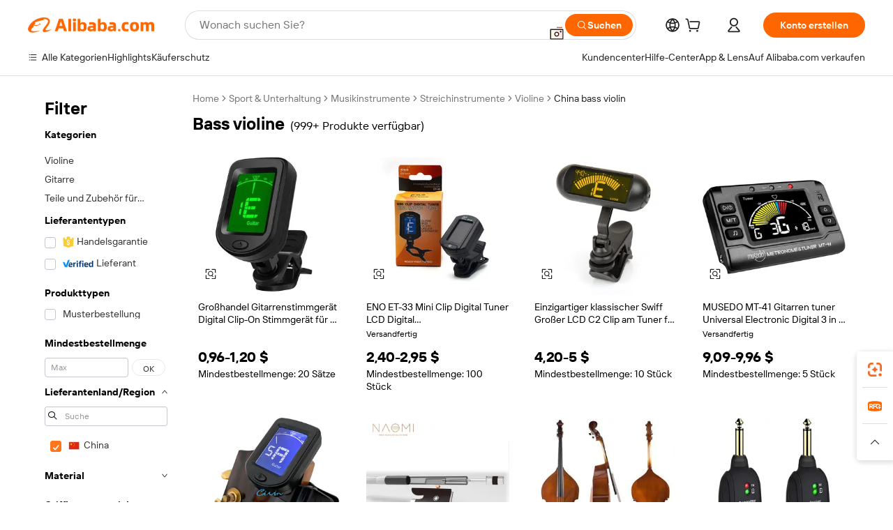

--- FILE ---
content_type: text/html;charset=UTF-8
request_url: https://german.alibaba.com/Popular/CN_bass-violin-Trade.html
body_size: 141344
content:

<!-- screen_content -->
    <!-- tangram:5410 begin-->
    <!-- tangram:529998 begin-->

<!DOCTYPE html>
<html lang="de" dir="ltr">
  <head>
        <script>
      window.__BB = {
        scene: window.__bb_scene || 'traffic-free-popular'
      };
      window.__BB.BB_CWV_IGNORE = {
          lcp_element: ['#icbu-buyer-pc-top-banner'],
          lcp_url: ['https://img.alicdn.com/imgextra/i3/O1CN014NTKzW22X8flJKD8S_!!6000000007129-2-tps-526-1062.png'],
        };
      window._timing = {}
      window._timing.first_start = Date.now();
      window.needLoginInspiration = Boolean();
      // 变量用于标记页面首次可见时间
      let firstVisibleTime = null;
      if (typeof document.hidden !== 'undefined') {
        // 页面首次加载时直接统计
        if (!document.hidden) {
          firstVisibleTime = Date.now();
          window.__BB_timex = 1
        } else {
          // 页面不可见时监听 visibilitychange 事件
          document.addEventListener('visibilitychange', () => {
            if (!document.hidden) {
              firstVisibleTime = Date.now();
              window.__BB_timex = firstVisibleTime - window.performance.timing.navigationStart
              window.__BB.firstVisibleTime = window.__BB_timex
              console.log("Page became visible after "+ window.__BB_timex + " ms");
            }
          }, { once: true });  // 确保只触发一次
        }
      } else {
        console.warn('Page Visibility API is not supported in this browser.');
      }
    </script>
        <meta name="data-spm" content="a2700">
        <meta name="aplus-xplug" content="NONE">
        <meta name="aplus-icbu-disable-umid" content="1">
        <meta name="google-translate-customization" content="9de59014edaf3b99-22e1cf3b5ca21786-g00bb439a5e9e5f8f-f">
    <meta name="yandex-verification" content="25a76ba8e4443bb3" />
    <meta name="msvalidate.01" content="E3FBF0E89B724C30844BF17C59608E8F" />
    <meta name="viewport" content="width=device-width, initial-scale=1.0, maximum-scale=5.0, user-scalable=yes">
        <link rel="preconnect" href="https://s.alicdn.com/" crossorigin>
    <link rel="dns-prefetch" href="https://s.alicdn.com">
                        <link rel="preload" href="" as="image">
        <link rel="preload" href="https://s.alicdn.com/@g/alilog/??aplus_plugin_icbufront/index.js,mlog/aplus_v2.js" as="script">
        <link rel="preload" href="https://s.alicdn.com/@img/imgextra/i2/O1CN0153JdbU26g4bILVOyC_!!6000000007690-2-tps-418-58.png" as="image">
        <script>
            window.__APLUS_ABRATE__ = {
        perf_group: 'control',
        scene: "traffic-free-popular",
      };
    </script>
    <meta name="aplus-mmstat-timeout" content="15000">
        <meta content="text/html; charset=utf-8" http-equiv="Content-Type">
          <title>bass violine china Handel,Kaufen china direkt von bass violine Fabriken bei Alibaba.com</title>
      <meta name="keywords" content="">
      <meta name="description" content="">
            <meta name="pagetiming-rate" content="9">
      <meta name="pagetiming-resource-rate" content="4">
                    <link rel="canonical" href="https://www.alibaba.com/countrysearch/CN/bass-violin.html">
                              <link rel="alternate" hreflang="fr" href="https://french.alibaba.com/Popular/CN_bass-violin-Trade.html">
                  <link rel="alternate" hreflang="de" href="https://german.alibaba.com/Popular/CN_bass-violin-Trade.html">
                  <link rel="alternate" hreflang="pt" href="https://portuguese.alibaba.com/Popular/CN_bass-violin-Trade.html">
                  <link rel="alternate" hreflang="it" href="https://italian.alibaba.com/Popular/CN_bass-violin-Trade.html">
                  <link rel="alternate" hreflang="es" href="https://spanish.alibaba.com/Popular/CN_bass-violin-Trade.html">
                  <link rel="alternate" hreflang="ru" href="https://russian.alibaba.com/Popular/CN_bass-violin-Trade.html">
                  <link rel="alternate" hreflang="ko" href="https://korean.alibaba.com/Popular/CN_bass-violin-Trade.html">
                  <link rel="alternate" hreflang="ar" href="https://arabic.alibaba.com/Popular/CN_bass-violin-Trade.html">
                  <link rel="alternate" hreflang="ja" href="https://japanese.alibaba.com/Popular/CN_bass-violin-Trade.html">
                  <link rel="alternate" hreflang="tr" href="https://turkish.alibaba.com/Popular/CN_bass-violin-Trade.html">
                  <link rel="alternate" hreflang="th" href="https://thai.alibaba.com/Popular/CN_bass-violin-Trade.html">
                  <link rel="alternate" hreflang="vi" href="https://vietnamese.alibaba.com/Popular/CN_bass-violin-Trade.html">
                  <link rel="alternate" hreflang="nl" href="https://dutch.alibaba.com/Popular/CN_bass-violin-Trade.html">
                  <link rel="alternate" hreflang="he" href="https://hebrew.alibaba.com/Popular/CN_bass-violin-Trade.html">
                  <link rel="alternate" hreflang="id" href="https://indonesian.alibaba.com/Popular/CN_bass-violin-Trade.html">
                  <link rel="alternate" hreflang="hi" href="https://hindi.alibaba.com/Popular/CN_bass-violin-Trade.html">
                  <link rel="alternate" hreflang="en" href="https://www.alibaba.com/countrysearch/CN/bass-violin.html">
                  <link rel="alternate" hreflang="zh" href="https://chinese.alibaba.com/Popular/CN_bass-violin-Trade.html">
                  <link rel="alternate" hreflang="x-default" href="https://german.alibaba.com/Popular/CN_bass-violin-Trade.html">
                                        <script>
      // Aplus 配置自动打点
      var queue = window.goldlog_queue || (window.goldlog_queue = []);
      var tags = ["button", "a", "div", "span", "i", "svg", "input", "li", "tr"];
      queue.push(
        {
          action: 'goldlog.appendMetaInfo',
          arguments: [
            'aplus-auto-exp',
            [
              {
                logkey: '/sc.ug_msite.new_product_exp',
                cssSelector: '[data-spm-exp]',
                props: ["data-spm-exp"],
              },
              {
                logkey: '/sc.ug_pc.seolist_product_exp',
                cssSelector: '.traffic-card-gallery',
                props: ["data-spm-exp"],
              }
            ]
          ]
        }
      )
      queue.push({
        action: 'goldlog.setMetaInfo',
        arguments: ['aplus-auto-clk', JSON.stringify(tags.map(tag =>({
          "logkey": "/sc.ug_msite.new_product_clk",
          tag,
          "filter": "data-spm-clk",
          "props": ["data-spm-clk"]
        })))],
      });
    </script>
  </head>
  <div id="icbu-header"><div id="the-new-header" data-version="4.4.0" data-tnh-auto-exp="tnh-expose" data-scenes="search-products" style="position: relative;background-color: #fff;border-bottom: 1px solid #ddd;box-sizing: border-box; font-family:Inter,SF Pro Text,Roboto,Helvetica Neue,Helvetica,Tahoma,Arial,PingFang SC,Microsoft YaHei;"><div style="display: flex;align-items:center;height: 72px;min-width: 1200px;max-width: 1580px;margin: 0 auto;padding: 0 40px;box-sizing: border-box;"><img style="height: 29px; width: 209px;" src="https://s.alicdn.com/@img/imgextra/i2/O1CN0153JdbU26g4bILVOyC_!!6000000007690-2-tps-418-58.png" alt="" /></div><div style="min-width: 1200px;max-width: 1580px;margin: 0 auto;overflow: hidden;font-size: 14px;display: flex;justify-content: space-between;padding: 0 40px;box-sizing: border-box;"><div style="display: flex; align-items: center; justify-content: space-between"><div style="position: relative; height: 36px; padding: 0 28px 0 20px">All categories</div><div style="position: relative; height: 36px; padding-right: 28px">Featured selections</div><div style="position: relative; height: 36px">Trade Assurance</div></div><div style="display: flex; align-items: center; justify-content: space-between"><div style="position: relative; height: 36px; padding-right: 28px">Buyer Central</div><div style="position: relative; height: 36px; padding-right: 28px">Help Center</div><div style="position: relative; height: 36px; padding-right: 28px">Get the app</div><div style="position: relative; height: 36px">Become a supplier</div></div></div></div></div></div>
  <body data-spm="7724857" style="min-height: calc(100vh + 1px)"><script 
id="beacon-aplus"   
src="//s.alicdn.com/@g/alilog/??aplus_plugin_icbufront/index.js,mlog/aplus_v2.js"
exparams="aplus=async&userid=&aplus&ali_beacon_id=&ali_apache_id=&ali_apache_track=&ali_apache_tracktmp=&eagleeye_traceid=2103010c17699005737821973e0a92&ip=3%2e144%2e47%2e161&dmtrack_c={ali%5fresin%5ftrace%3dse%5frst%3dnull%7csp%5fviewtype%3dY%7cset%3d3%7cser%3d1007%7cpageId%3d5fa67a963c8b4982b100256e770740bd%7cm%5fpageid%3dnull%7cpvmi%3d97518e3b723f4811b52ae4ee31fc1307%7csek%5fsepd%3dbass%2bvioline%7csek%3dbass%2bviolin%7cse%5fpn%3d1%7cp4pid%3d045bde58%2d3a7a%2d4d1f%2db527%2d2068b8ff01a6%7csclkid%3dnull%7cforecast%5fpost%5fcate%3dnull%7cseo%5fnew%5fuser%5fflag%3dfalse%7ccategoryId%3d100005515%7cseo%5fsearch%5fmodel%5fupgrade%5fv2%3d2025070801%7cseo%5fmodule%5fcard%5f20240624%3d202406242%7clong%5ftext%5fgoogle%5ftranslate%5fv2%3d2407142%7cseo%5fcontent%5ftd%5fbottom%5ftext%5fupdate%5fkey%3d2025070801%7cseo%5fsearch%5fmodel%5fupgrade%5fv3%3d2025072201%7cseo%5fsearch%5fmodel%5fmulti%5fupgrade%5fv3%3d2025081101%7cdamo%5falt%5freplace%3dnull%7cwap%5fcross%3d2007659%7cwap%5fcs%5faction%3d2005494%7cAPP%5fVisitor%5fActive%3d26705%7cseo%5fshowroom%5fgoods%5fmix%3d2005244%7cpc%5fcard%5fchore%3d2026011500%7cseo%5fdefault%5fcached%5flong%5ftext%5ffrom%5fnew%5fkeyword%5fstep%3d2024122502%7cshowroom%5fgeneral%5ftemplate%3d2005292%7cshowroom%5freview%3d20230308%7cwap%5fcs%5ftext%3dnull%7cstructured%5fdata%3d2025052702%7cseo%5fmulti%5fstyle%5ftext%5fupdate%3d2511182%7cpc%5fnew%5fheader%3dnull%7cseo%5fmeta%5fcate%5ftemplate%5fv1%3d2025042401%7cseo%5fmeta%5ftd%5fsearch%5fkeyword%5fstep%5fv1%3d2025040999%7cseo%5fshowroom%5fbiz%5fbabablog%3d1%7cshowroom%5fft%5flong%5ftext%5fbaks%3d80802%7cAPP%5fGrowing%5fBuyer%5fHigh%5fIntent%5fActive%3d25488%7cshowroom%5fpc%5fv2019%3d2104%7cAPP%5fProspecting%5fBuyer%3d26706%7ccache%5fcontrol%3d2481986%7cAPP%5fChurned%5fCore%5fBuyer%3d25463%7cseo%5fdefault%5fcached%5flong%5ftext%5fstep%3d24110802%7camp%5flighthouse%5fscore%5fimage%3d19657%7cseo%5fft%5ftranslate%5fgemini%3d25012003%7cwap%5fnode%5fssr%3d2015725%7cdataphant%5fopen%3d27030%7clongtext%5fmulti%5fstyle%5fexpand%5frussian%3d2510141%7cseo%5flongtext%5fgoogle%5fdata%5fsection%3d25021702%7cindustry%5fpopular%5ffloor%3dnull%7cwap%5fad%5fgoods%5fproduct%5finterval%3dnull%7cseo%5fgoods%5fbootom%5fwholesale%5flink%3dnull%7cseo%5fkeyword%5faatest%3d14%7cseo%5fmiddle%5fwholesale%5flink%3dnull%7cft%5flong%5ftext%5fenpand%5fstep2%3d121602%7cseo%5fft%5flongtext%5fexpand%5fstep3%3d25012102%7cseo%5fwap%5fheadercard%3d2006288%7cAPP%5fChurned%5fInactive%5fVisitor%3d25497%7cAPP%5fGrowing%5fBuyer%5fHigh%5fIntent%5fInactive%3d25484%7cseo%5fmeta%5ftd%5fmulti%5fkey%3d2025061801%7ctop%5frecommend%5f20250120%3d202501201%7clongtext%5fmulti%5fstyle%5fexpand%5ffrench%5fcopy%3d25091802%7clongtext%5fmulti%5fstyle%5fexpand%5ffrench%5fcopy%5fcopy%3d25092502%7clong%5ftext%5fpaa%3d2020801%7cseo%5ffloor%5fexp%3dnull%7cseo%5fshowroom%5falgo%5flink%3d17764%7cseo%5fmeta%5ftd%5faib%5fgeneral%5fkey%3d2025091901%7ccountry%5findustry%3d202311033%7cshowroom%5fft%5flong%5ftext%5fenpand%5fstep1%3d101102%7cseo%5fshowroom%5fnorel%3dnull%7cplp%5fstyle%5f25%5fpc%3d202505222%7cseo%5fggs%5flayer%3d10011%7cquery%5fmutil%5flang%5ftranslate%3d2025060300%7cseo%5fsearch%5fmulti%5fsearch%5ftype%5fv2%3d2026012201%7cAPP%5fChurned%5fBuyer%3d25467%7cstream%5frender%5fperf%5fopt%3d2309181%7cwap%5fgoods%3d2007383%7cseo%5fshowroom%5fsimilar%5f20240614%3d202406142%7cchinese%5fopen%3d6307%7cquery%5fgpt%5ftranslate%3d20240820%7cad%5fproduct%5finterval%3dnull%7camp%5fto%5fpwa%3d2007359%7cplp%5faib%5fmulti%5fai%5fmeta%3d20250401%7cwap%5fsupplier%5fcontent%3dnull%7cpc%5ffree%5frefactoring%3d20220315%7csso%5foem%5ffloor%3d30031%7cAPP%5fGrowing%5fBuyer%5fInactive%3d25476%7cseo%5fpc%5fnew%5fview%5f20240807%3d202408072%7cseo%5fbottom%5ftext%5fentity%5fkey%5fcopy%3d2025062400%7cstream%5frender%3d433763%7cseo%5fmodule%5fcard%5f20240424%3d202404241%7cseo%5ftitle%5freplace%5f20191226%3d5841%7clongtext%5fmulti%5fstyle%5fexpand%3d25090802%7cgoogleweblight%3d6516%7clighthouse%5fbase64%3dnull%7cAPP%5fProspecting%5fBuyer%5fActive%3d26717%7cad%5fgoods%5fproduct%5finterval%3dnull%7cseo%5fbottom%5fdeep%5fextend%5fkw%5fkey%3d2025071101%7clongtext%5fmulti%5fstyle%5fexpand%5fturkish%3d25102802%7cilink%5fuv%3d20240911%7cwap%5flist%5fwakeup%3d2005832%7ctpp%5fcrosslink%5fpc%3d20205311%7cseo%5ftop%5fbooth%3d18501%7cAPP%5fGrowing%5fBuyer%5fLess%5fActive%3d25472%7cseo%5fsearch%5fmodel%5fupgrade%5frank%3d2025092401%7cgoodslayer%3d7977%7cft%5flong%5ftext%5ftranslate%5fexpand%5fstep1%3d24110802%7cseo%5fheaderstyle%5ftraffic%5fkey%5fv1%3d2025072100%7ccrosslink%5fswitch%3d2008141%7cp4p%5foutline%3d20240328%7cseo%5fmeta%5ftd%5faib%5fv2%5fkey%3d2025091800%7crts%5fmulti%3d2008404%7cseo%5fad%5foptimization%5fkey%5fv2%3d2025072301%7cAPP%5fVisitor%5fLess%5fActive%3d26690%7cseo%5fsearch%5franker%5fid%3d2025112401%7cplp%5fstyle%5f25%3d202505192%7ccdn%5fvm%3d2007368%7cwap%5fad%5fproduct%5finterval%3dnull%7cseo%5fsearch%5fmodel%5fmulti%5fupgrade%5frank%3d2025092401%7cpc%5fcard%5fshare%3d2025081201%7cAPP%5fGrowing%5fBuyer%5fHigh%5fIntent%5fLess%5fActive%3d25480%7cgoods%5ftitle%5fsubstitute%3d9617%7cwap%5fscreen%5fexp%3d2025081400%7creact%5fheader%5ftest%3d202502182%7cpc%5fcs%5fcolor%3d2005788%7cshowroom%5fft%5flong%5ftext%5ftest%3d72502%7cone%5ftap%5flogin%5fABTest%3d202308153%7cseo%5fhyh%5fshow%5ftags%3d9867%7cplp%5fstructured%5fdata%3d2508182%7cguide%5fdelete%3d2008526%7cseo%5findustry%5ftemplate%3dnull%7cseo%5fmeta%5ftd%5fmulti%5fes%5fkey%3d2025073101%7cseo%5fshowroom%5fdata%5fmix%3d19888%7csso%5ftop%5franking%5ffloor%3d20031%7cseo%5ftd%5fdeep%5fupgrade%5fkey%5fv3%3d2025081101%7cwap%5fue%5fone%3d2025111401%7cshowroom%5fto%5frts%5flink%3d2008480%7ccountrysearch%5ftest%3dnull%7cseo%5fplp%5fdate%5fv2%3d2025102702%7cshowroom%5flist%5fnew%5farrival%3d2811002%7cchannel%5famp%5fto%5fpwa%3d2008435%7cseo%5fmulti%5fstyles%5flong%5ftext%3d2503172%7cseo%5fmeta%5ftext%5fmutli%5fcate%5ftemplate%5fv1%3d2025080801%7cseo%5fdefault%5fcached%5fmutil%5flong%5ftext%5fstep%3d24110436%7cseo%5faction%5fpoint%5ftype%3d22823%7cseo%5faib%5ftd%5flaunch%5f20240828%5fcopy%3d202408282%7cseo%5fshowroom%5fwholesale%5flink%3dnull%7cseo%5fperf%5fimprove%3d2023999%7cseo%5fwap%5flist%5fbounce%5f01%3d2063%7cseo%5fwap%5flist%5fbounce%5f02%3d2128%7cAPP%5fGrowing%5fBuyer%5fActive%3d25492%7cvideolayer%3dnull%7cvideo%5fplay%3d2006036%7cwap%5fcard%5fchore%3d2026011600%7cAPP%5fChurned%5fMember%5fInactive%3d25501%7cseo%5fgoogle%5fnew%5fstruct%3d438326%7cicbu%5falgo%5fp4p%5fseo%5fad%3d2025072301%7ctpp%5ftrace%3dseoKeyword%2dseoKeyword%5fv3%2dproduct%2dPRODUCT%5fFAIL}&pageid=03902fa121033d7d1769900573&hn=ensearchweb033003061125%2erg%2dus%2deast%2eus68&asid=AQAAAAAdin5pju7ZUAAAAACH1WrQz4vlpw==&treq=&tres=" async>
</script>
                        <!-- tangram:7430 begin-->
 <style>
   .traffic-card-gallery {display: flex;position: relative;flex-direction: column;justify-content: flex-start;border-radius: 0.5rem;background-color: #fff;padding: 0.5rem 0.5rem 1rem;overflow: hidden;font-size: 0.75rem;line-height: 1rem;}
   .product-price {
     b {
       font-size: 22px;
     }
   }
 </style>
<!-- tangram:7430 end-->
            <style>.component-left-filter-callback{display:flex;position:relative;margin-top:10px;height:1200px}.component-left-filter-callback img{width:200px}.component-left-filter-callback i{position:absolute;top:5%;inset-inline-start:50%}.related-search-wrapper{padding:var(--spacing-pc-s);--tw-bg-opacity: 1;background-color:rgba(255,255,255,var(--tw-bg-opacity, 1))}.related-search-wrapper .related-search-box{margin:12px 16px}.related-search-wrapper .related-search-box .related-search-title{display:inline;float:start;color:#666;word-wrap:break-word;margin-inline-end:12px;width:13%}.related-search-wrapper .related-search-box .related-search-content{display:flex;flex-wrap:wrap}.related-search-wrapper .related-search-box .related-search-content .related-search-link{margin-inline-end:12px;width:23%;overflow:hidden;color:#666;text-overflow:ellipsis;white-space:nowrap}.product-title img{margin-inline-end:var(--spacing-pc-s);display:inline-block;height:var(--spacing-pc-l);vertical-align:sub}.product-price b{font-size:22px}.similar-icon{position:absolute;bottom:12px;z-index:2;inset-inline-end:12px}.rfq-card{display:inline-block;position:relative;box-sizing:border-box;margin-bottom:36px}.rfq-card .rfq-card-content{display:flex;position:relative;flex-direction:column;align-items:flex-start;background-size:cover;background-color:#fff;padding:12px;width:100%;height:100%}.rfq-card .rfq-card-content .rfq-card-icon{margin-top:50px}.rfq-card .rfq-card-content .rfq-card-icon img{width:45px}.rfq-card .rfq-card-content .rfq-card-top-title{margin-top:14px;color:#222;font-weight:400;font-size:16px}.rfq-card .rfq-card-content .rfq-card-title{margin-top:24px;color:#333;font-weight:800;font-size:20px}.rfq-card .rfq-card-content .rfq-card-input-box{margin-top:24px;width:100%}.rfq-card .rfq-card-content .rfq-card-input-box textarea{box-sizing:border-box;border:1px solid #ddd;border-radius:4px;background-color:#fff;padding:9px 12px;width:100%;height:88px;resize:none;color:#666;font-weight:400;font-size:13px;font-family:inherit}.rfq-card .rfq-card-content .rfq-card-button{margin-top:24px;border:1px solid #666;border-radius:16px;background-color:#fff;width:67%;color:#000;font-weight:700;font-size:14px;line-height:30px;text-align:center}[data-modulename^=ProductList-] div{contain-intrinsic-size:auto 500px}.traffic-card-gallery:hover{z-index:10}.traffic-card-gallery{position:relative;display:flex;flex-direction:column;justify-content:flex-start;overflow:hidden;border-radius:var(--radius-pc-m);--tw-bg-opacity: 1;background-color:rgba(255,255,255,var(--tw-bg-opacity, 1));padding:var(--spacing-pc-s);font-size:var(--text-pc-caption-size);line-height:var(--text-pc-caption-line-height);transition-property:box-shadow;transition-timing-function:cubic-bezier(.4,0,.2,1);transition-duration:.15s;transition-duration:var(--duration-short4);animation-duration:var(--duration-short4)}.traffic-card-list{position:relative;display:flex;height:292px;flex-direction:row;justify-content:flex-start;overflow:hidden;border-bottom-width:1px;--tw-bg-opacity: 1;background-color:rgba(255,255,255,var(--tw-bg-opacity, 1));padding:var(--spacing-pc-l);font-size:var(--text-pc-caption-size);line-height:var(--text-pc-caption-line-height)}.traffic-card-g-industry{position:relative;border-radius:var(--radius-pc-s);--tw-bg-opacity: 1;background-color:rgba(255,255,255,var(--tw-bg-opacity, 1));padding-bottom:var(--spacing-pc-m);padding-inline-end:var(--spacing-pc-m);padding-inline-start:var(--spacing-pc-m);padding-top:var(--spacing-pc-xl);font-size:var(--text-pc-body-size);line-height:var(--text-pc-body-line-height)}.module-filter-section-wrapper{max-height:none!important;overflow-x:hidden}:root{--color-brand-secondary: #FA6400;--color-semantic-promotion: #DE0505;--color-neutral-text: #222;--color-neutral-placeholder: #767676;--color-neutral-border: #DDD;--color-neutral-background: #F4F4F4;--color-neutral-container: #F8F8F8;--color-neutral-white: #FFF;--font-weight-regular: 400;--font-weight-semibold: 600;--font-weight-bold: 700;--duration-short4: .2s;--duration-medium2: .3s;--easing-in-out: cubic-bezier(.2, 0, .38, 1);--text-pc-display-s-size: 28px;--text-pc-display-s-line-height: 38px;--text-pc-heading-l-size: 24px;--text-pc-heading-l-line-height: 32px;--text-pc-heading-m-size: 20px;--text-pc-heading-m-line-height: 26px;--text-pc-heading-s-size: 16px;--text-pc-heading-s-line-height: 22px;--text-pc-body-size: 14px;--text-pc-body-line-height: 18px;--text-pc-caption-size: 12px;--text-pc-caption-line-height: 16px;--spacing-pc-none: 0px;--spacing-pc-xxs: 2px;--spacing-pc-xs: 4px;--spacing-pc-s: 8px;--spacing-pc-m: 12px;--spacing-pc-l: 16px;--spacing-pc-xl: 20px;--spacing-pc-xxl: 24px;--spacing-pc-3xl: 28px;--spacing-pc-4xl: 32px;--spacing-pc-5xl: 36px;--spacing-pc-6xl: 40px;--spacing-pc-7xl: 48px;--radius-pc-none: 0px;--radius-pc-xxs: 2px;--radius-pc-xs: 4px;--radius-pc-s: 8px;--radius-pc-m: 12px;--radius-pc-l: 16px;--radius-pc-full: 9999px;--shadow-pc-s: 0px 0px 4px 0px rgba(0, 0, 0, .05), 0px 1px 10px 0px rgba(0, 0, 0, .07)}*,:before,:after{--tw-translate-x: 0;--tw-translate-y: 0;--tw-rotate: 0;--tw-skew-x: 0;--tw-skew-y: 0;--tw-scale-x: 1;--tw-scale-y: 1;--tw-ring-inset: ;--tw-ring-offset-width: 0px;--tw-ring-offset-color: #fff;--tw-ring-color: rgba(59, 130, 246, .5);--tw-ring-offset-shadow: 0 0 rgba(0,0,0,0);--tw-ring-shadow: 0 0 rgba(0,0,0,0);--tw-shadow: 0 0 rgba(0,0,0,0)}::backdrop{--tw-translate-x: 0;--tw-translate-y: 0;--tw-rotate: 0;--tw-skew-x: 0;--tw-skew-y: 0;--tw-scale-x: 1;--tw-scale-y: 1;--tw-ring-inset: ;--tw-ring-offset-width: 0px;--tw-ring-offset-color: #fff;--tw-ring-color: rgba(59, 130, 246, .5);--tw-ring-offset-shadow: 0 0 rgba(0,0,0,0);--tw-ring-shadow: 0 0 rgba(0,0,0,0);--tw-shadow: 0 0 rgba(0,0,0,0)}/*! tailwindcss v3.4.17 | MIT License | https://tailwindcss.com
 */*,:before,:after{box-sizing:border-box;border-width:0;border-style:solid;border-color:#e5e7eb}html,:host{line-height:1.5;-webkit-text-size-adjust:100%;-moz-tab-size:4;-o-tab-size:4;tab-size:4;font-family:Alibaba B2B Sans,-apple-system,BlinkMacSystemFont,Segoe UI,Roboto,Helvetica Neue,Arial,sans-serif;font-feature-settings:normal;font-variation-settings:normal;-webkit-tap-highlight-color:transparent}body{margin:0;line-height:inherit}hr{height:0;color:inherit;border-top-width:1px}abbr:where([title]){text-decoration:underline;-webkit-text-decoration:underline dotted;text-decoration:underline dotted}h1,h2,h3,h4,h5,h6{font-size:inherit;font-weight:inherit}a{color:inherit;text-decoration:inherit}b,strong{font-weight:bolder}code,kbd,samp,pre{font-family:ui-monospace,SFMono-Regular,Menlo,Monaco,Consolas,Liberation Mono,Courier New,monospace;font-feature-settings:normal;font-variation-settings:normal;font-size:1em}small{font-size:80%}sub,sup{font-size:75%;line-height:0;position:relative;vertical-align:baseline}sub{bottom:-.25em}sup{top:-.5em}table{text-indent:0;border-color:inherit;border-collapse:collapse}button,input,optgroup,select,textarea{font-family:inherit;font-feature-settings:inherit;font-variation-settings:inherit;font-size:100%;font-weight:inherit;line-height:inherit;letter-spacing:inherit;color:inherit;margin:0;padding:0}button,select{text-transform:none}button,input:where([type=button]),input:where([type=reset]),input:where([type=submit]){-webkit-appearance:button;background-color:transparent;background-image:none}:-moz-focusring{outline:auto}:-moz-ui-invalid{box-shadow:none}progress{vertical-align:baseline}::-webkit-inner-spin-button,::-webkit-outer-spin-button{height:auto}[type=search]{-webkit-appearance:textfield;outline-offset:-2px}::-webkit-search-decoration{-webkit-appearance:none}::-webkit-file-upload-button{-webkit-appearance:button;font:inherit}summary{display:list-item}blockquote,dl,dd,h1,h2,h3,h4,h5,h6,hr,figure,p,pre{margin:0}fieldset{margin:0;padding:0}legend{padding:0}ol,ul,menu{list-style:none;margin:0;padding:0}dialog{padding:0}textarea{resize:vertical}input::-moz-placeholder,textarea::-moz-placeholder{opacity:1;color:#9ca3af}input::placeholder,textarea::placeholder{opacity:1;color:#9ca3af}button,[role=button]{cursor:pointer}:disabled{cursor:default}img,svg,video,canvas,audio,iframe,embed,object{display:block;vertical-align:middle}img,video{max-width:100%;height:auto}[hidden]:where(:not([hidden=until-found])){display:none}.il-sr-only{position:absolute;width:1px;height:1px;padding:0;margin:-1px;overflow:hidden;clip:rect(0,0,0,0);white-space:nowrap;border-width:0}.il-pointer-events-none{pointer-events:none}.il-invisible{visibility:hidden}.il-fixed{position:fixed}.il-absolute{position:absolute}.il-relative{position:relative}.il-sticky{position:sticky}.il-inset-0{inset:var(--spacing-pc-none)}.il--bottom-12{bottom:calc(var(--spacing-pc-7xl) * -1)}.il--top-12{top:calc(var(--spacing-pc-7xl) * -1)}.il-bottom-0{bottom:var(--spacing-pc-none)}.il-bottom-10{bottom:var(--spacing-pc-6xl)}.il-bottom-2{bottom:var(--spacing-pc-s)}.il-bottom-3{bottom:var(--spacing-pc-m)}.il-bottom-4{bottom:var(--spacing-pc-l)}.il-end-0{inset-inline-end:var(--spacing-pc-none)}.il-end-2{inset-inline-end:var(--spacing-pc-s)}.il-end-3{inset-inline-end:var(--spacing-pc-m)}.il-end-4{inset-inline-end:var(--spacing-pc-l)}.il-left-0{left:var(--spacing-pc-none)}.il-left-3{left:var(--spacing-pc-m)}.il-right-0{right:var(--spacing-pc-none)}.il-right-2{right:var(--spacing-pc-s)}.il-right-3{right:var(--spacing-pc-m)}.il-start-0{inset-inline-start:var(--spacing-pc-none)}.il-start-1\/2{inset-inline-start:50%}.il-start-2{inset-inline-start:var(--spacing-pc-s)}.il-start-3{inset-inline-start:var(--spacing-pc-m)}.il-start-\[50\%\]{inset-inline-start:50%}.il-top-0{top:var(--spacing-pc-none)}.il-top-1\/2{top:50%}.il-top-16{top:64px}.il-top-4{top:var(--spacing-pc-l)}.il-top-\[50\%\]{top:50%}.il-top-full{top:100%}.il-z-0{z-index:0}.il-z-10{z-index:10}.il-z-50{z-index:50}.il-z-\[1\]{z-index:1}.il-z-\[9999\]{z-index:9999}.il-col-span-4{grid-column:span 4 / span 4}.il-m-0{margin:var(--spacing-pc-none)}.il-m-3{margin:var(--spacing-pc-m)}.il-m-auto{margin:auto}.il-mx-auto{margin-left:auto;margin-right:auto}.il-my-3{margin-top:var(--spacing-pc-m);margin-bottom:var(--spacing-pc-m)}.il-my-5{margin-top:var(--spacing-pc-xl);margin-bottom:var(--spacing-pc-xl)}.il-my-auto{margin-top:auto;margin-bottom:auto}.\!il-mb-4{margin-bottom:var(--spacing-pc-l)!important}.il--mt-4{margin-top:calc(var(--spacing-pc-l) * -1)}.il-mb-0{margin-bottom:var(--spacing-pc-none)}.il-mb-1{margin-bottom:var(--spacing-pc-xs)}.il-mb-2{margin-bottom:var(--spacing-pc-s)}.il-mb-3{margin-bottom:var(--spacing-pc-m)}.il-mb-4{margin-bottom:var(--spacing-pc-l)}.il-mb-5{margin-bottom:var(--spacing-pc-xl)}.il-mb-6{margin-bottom:var(--spacing-pc-xxl)}.il-mb-8{margin-bottom:var(--spacing-pc-4xl)}.il-mb-\[-0\.75rem\]{margin-bottom:-.75rem}.il-mb-\[0\.125rem\]{margin-bottom:.125rem}.il-me-1{margin-inline-end:var(--spacing-pc-xs)}.il-me-2{margin-inline-end:var(--spacing-pc-s)}.il-me-3{margin-inline-end:var(--spacing-pc-m)}.il-me-\[2px\]{margin-inline-end:2px}.il-me-auto{margin-inline-end:auto}.il-mr-0\.5{margin-right:var(--spacing-pc-xxs)}.il-mr-1{margin-right:var(--spacing-pc-xs)}.il-mr-2{margin-right:var(--spacing-pc-s)}.il-ms-1{margin-inline-start:var(--spacing-pc-xs)}.il-ms-4{margin-inline-start:var(--spacing-pc-l)}.il-ms-5{margin-inline-start:var(--spacing-pc-xl)}.il-ms-8{margin-inline-start:var(--spacing-pc-4xl)}.il-ms-\[\.375rem\]{margin-inline-start:.375rem}.il-ms-auto{margin-inline-start:auto}.il-mt-0{margin-top:var(--spacing-pc-none)}.il-mt-0\.5{margin-top:var(--spacing-pc-xxs)}.il-mt-1{margin-top:var(--spacing-pc-xs)}.il-mt-2{margin-top:var(--spacing-pc-s)}.il-mt-3{margin-top:var(--spacing-pc-m)}.il-mt-4{margin-top:var(--spacing-pc-l)}.il-mt-6{margin-top:var(--spacing-pc-xxl)}.il-line-clamp-1{overflow:hidden;display:-webkit-box;-webkit-box-orient:vertical;-webkit-line-clamp:1}.il-line-clamp-2{overflow:hidden;display:-webkit-box;-webkit-box-orient:vertical;-webkit-line-clamp:2}.il-line-clamp-6{overflow:hidden;display:-webkit-box;-webkit-box-orient:vertical;-webkit-line-clamp:6}.il-inline-block{display:inline-block}.il-inline{display:inline}.il-flex{display:flex}.il-inline-flex{display:inline-flex}.il-grid{display:grid}.il-aspect-square{aspect-ratio:1 / 1}.il-size-5{width:var(--spacing-pc-xl);height:var(--spacing-pc-xl)}.il-h-1{height:var(--spacing-pc-xs)}.il-h-10{height:var(--spacing-pc-6xl)}.il-h-11{height:44px}.il-h-20{height:80px}.il-h-24{height:96px}.il-h-3{height:var(--spacing-pc-m)}.il-h-3\.5{height:14px}.il-h-4{height:var(--spacing-pc-l)}.il-h-40{height:160px}.il-h-6{height:var(--spacing-pc-xxl)}.il-h-8{height:var(--spacing-pc-4xl)}.il-h-9{height:var(--spacing-pc-5xl)}.il-h-\[10px\]{height:10px}.il-h-\[150px\]{height:150px}.il-h-\[152px\]{height:152px}.il-h-\[18\.25rem\]{height:18.25rem}.il-h-\[292px\]{height:292px}.il-h-\[600px\]{height:600px}.il-h-auto{height:auto}.il-h-fit{height:-moz-fit-content;height:fit-content}.il-h-full{height:100%}.il-h-screen{height:100vh}.il-max-h-\[100vh\]{max-height:100vh}.il-w-1\/2{width:50%}.il-w-10{width:var(--spacing-pc-6xl)}.il-w-10\/12{width:83.333333%}.il-w-24{width:96px}.il-w-4{width:var(--spacing-pc-l)}.il-w-6{width:var(--spacing-pc-xxl)}.il-w-64{width:256px}.il-w-7\/12{width:58.333333%}.il-w-72{width:288px}.il-w-8{width:var(--spacing-pc-4xl)}.il-w-8\/12{width:66.666667%}.il-w-9{width:var(--spacing-pc-5xl)}.il-w-9\/12{width:75%}.il-w-\[15px\]{width:15px}.il-w-\[200px\]{width:200px}.il-w-\[84px\]{width:84px}.il-w-auto{width:auto}.il-w-fit{width:-moz-fit-content;width:fit-content}.il-w-full{width:100%}.il-w-screen{width:100vw}.il-min-w-0{min-width:var(--spacing-pc-none)}.il-min-w-3{min-width:var(--spacing-pc-m)}.il-min-w-\[1200px\]{min-width:1200px}.il-max-w-\[1000px\]{max-width:1000px}.il-max-w-\[1580px\]{max-width:1580px}.il-max-w-full{max-width:100%}.il-max-w-lg{max-width:32rem}.il-flex-1{flex:1 1 0%}.il-flex-shrink-0,.il-shrink-0{flex-shrink:0}.il-flex-grow-0,.il-grow-0{flex-grow:0}.il-basis-24{flex-basis:96px}.il-basis-full{flex-basis:100%}.il-origin-\[--radix-tooltip-content-transform-origin\]{transform-origin:var(--radix-tooltip-content-transform-origin)}.il-origin-center{transform-origin:center}.il--translate-x-1\/2{--tw-translate-x: -50%;transform:translate(var(--tw-translate-x),var(--tw-translate-y)) rotate(var(--tw-rotate)) skew(var(--tw-skew-x)) skewY(var(--tw-skew-y)) scaleX(var(--tw-scale-x)) scaleY(var(--tw-scale-y))}.il--translate-y-1\/2{--tw-translate-y: -50%;transform:translate(var(--tw-translate-x),var(--tw-translate-y)) rotate(var(--tw-rotate)) skew(var(--tw-skew-x)) skewY(var(--tw-skew-y)) scaleX(var(--tw-scale-x)) scaleY(var(--tw-scale-y))}.il-translate-x-\[-50\%\]{--tw-translate-x: -50%;transform:translate(var(--tw-translate-x),var(--tw-translate-y)) rotate(var(--tw-rotate)) skew(var(--tw-skew-x)) skewY(var(--tw-skew-y)) scaleX(var(--tw-scale-x)) scaleY(var(--tw-scale-y))}.il-translate-y-\[-50\%\]{--tw-translate-y: -50%;transform:translate(var(--tw-translate-x),var(--tw-translate-y)) rotate(var(--tw-rotate)) skew(var(--tw-skew-x)) skewY(var(--tw-skew-y)) scaleX(var(--tw-scale-x)) scaleY(var(--tw-scale-y))}.il-rotate-90{--tw-rotate: 90deg;transform:translate(var(--tw-translate-x),var(--tw-translate-y)) rotate(var(--tw-rotate)) skew(var(--tw-skew-x)) skewY(var(--tw-skew-y)) scaleX(var(--tw-scale-x)) scaleY(var(--tw-scale-y))}@keyframes il-pulse{50%{opacity:.5}}.il-animate-pulse{animation:il-pulse 2s cubic-bezier(.4,0,.6,1) infinite}@keyframes il-spin{to{transform:rotate(360deg)}}.il-animate-spin{animation:il-spin 1s linear infinite}.il-cursor-pointer{cursor:pointer}.il-list-disc{list-style-type:disc}.il-grid-cols-2{grid-template-columns:repeat(2,minmax(0,1fr))}.il-grid-cols-4{grid-template-columns:repeat(4,minmax(0,1fr))}.il-flex-row{flex-direction:row}.il-flex-col{flex-direction:column}.il-flex-col-reverse{flex-direction:column-reverse}.il-flex-wrap{flex-wrap:wrap}.il-flex-nowrap{flex-wrap:nowrap}.il-items-start{align-items:flex-start}.il-items-center{align-items:center}.il-items-baseline{align-items:baseline}.il-justify-start{justify-content:flex-start}.il-justify-end{justify-content:flex-end}.il-justify-center{justify-content:center}.il-justify-between{justify-content:space-between}.il-gap-0\.5{gap:var(--spacing-pc-xxs)}.il-gap-1{gap:var(--spacing-pc-xs)}.il-gap-1\.5{gap:6px}.il-gap-10{gap:var(--spacing-pc-6xl)}.il-gap-2{gap:var(--spacing-pc-s)}.il-gap-3{gap:var(--spacing-pc-m)}.il-gap-4{gap:var(--spacing-pc-l)}.il-gap-8{gap:var(--spacing-pc-4xl)}.il-gap-\[\.0938rem\]{gap:.0938rem}.il-gap-\[\.375rem\]{gap:.375rem}.il-gap-\[0\.125rem\]{gap:.125rem}.\!il-gap-x-3{-moz-column-gap:var(--spacing-pc-m)!important;column-gap:var(--spacing-pc-m)!important}.\!il-gap-x-5{-moz-column-gap:var(--spacing-pc-xl)!important;column-gap:var(--spacing-pc-xl)!important}.\!il-gap-y-5{row-gap:var(--spacing-pc-xl)!important}.il-space-y-1\.5>:not([hidden])~:not([hidden]){--tw-space-y-reverse: 0;margin-top:calc(6px * (1 - var(--tw-space-y-reverse)));margin-top:calc(6px * calc(1 - var(--tw-space-y-reverse)));margin-bottom:calc(6px * var(--tw-space-y-reverse))}.il-space-y-4>:not([hidden])~:not([hidden]){--tw-space-y-reverse: 0;margin-top:calc(var(--spacing-pc-l) * (1 - var(--tw-space-y-reverse)));margin-top:calc(var(--spacing-pc-l) * calc(1 - var(--tw-space-y-reverse)));margin-bottom:calc(var(--spacing-pc-l) * var(--tw-space-y-reverse))}.il-overflow-hidden{overflow:hidden}.il-overflow-y-auto{overflow-y:auto}.il-overflow-y-scroll{overflow-y:scroll}.il-truncate{overflow:hidden;text-overflow:ellipsis;white-space:nowrap}.il-text-ellipsis{text-overflow:ellipsis}.il-whitespace-normal{white-space:normal}.il-whitespace-nowrap{white-space:nowrap}.il-break-normal{word-wrap:normal;word-break:normal}.il-break-words{word-wrap:break-word}.il-break-all{word-break:break-all}.il-rounded{border-radius:var(--radius-pc-xs)}.il-rounded-2xl{border-radius:var(--radius-pc-l)}.il-rounded-\[0\.5rem\]{border-radius:.5rem}.il-rounded-\[1\.25rem\]{border-radius:1.25rem}.il-rounded-full{border-radius:var(--radius-pc-full)}.il-rounded-lg{border-radius:var(--radius-pc-s)}.il-rounded-md{border-radius:6px}.il-rounded-none{border-radius:var(--radius-pc-none)}.il-rounded-sm{border-radius:var(--radius-pc-xxs)}.il-rounded-xl{border-radius:var(--radius-pc-m)}.il-rounded-t-xl{border-top-left-radius:var(--radius-pc-m);border-top-right-radius:var(--radius-pc-m)}.il-border,.il-border-\[1px\]{border-width:1px}.il-border-b,.il-border-b-\[1px\]{border-bottom-width:1px}.il-border-solid{border-style:solid}.il-border-none{border-style:none}.il-border-\[\#222\]{--tw-border-opacity: 1;border-color:rgba(34,34,34,var(--tw-border-opacity, 1))}.il-border-\[\#DDD\]{--tw-border-opacity: 1;border-color:rgba(221,221,221,var(--tw-border-opacity, 1))}.il-border-neutral-border{border-color:var(--color-neutral-border)}.il-border-neutral-text{border-color:var(--color-neutral-text)}.il-bg-\[\#E7EDFF\]{--tw-bg-opacity: 1;background-color:rgba(231,237,255,var(--tw-bg-opacity, 1))}.il-bg-\[\#F8F8F8\]{--tw-bg-opacity: 1;background-color:rgba(248,248,248,var(--tw-bg-opacity, 1))}.il-bg-black{--tw-bg-opacity: 1;background-color:rgba(0,0,0,var(--tw-bg-opacity, 1))}.il-bg-black\/60{background-color:#0009}.il-bg-brand-secondary{background-color:var(--color-brand-secondary)}.il-bg-gray-300{--tw-bg-opacity: 1;background-color:rgba(209,213,219,var(--tw-bg-opacity, 1))}.il-bg-neutral-background{background-color:var(--color-neutral-background)}.il-bg-neutral-container{background-color:var(--color-neutral-container)}.il-bg-neutral-white{background-color:var(--color-neutral-white)}.il-bg-orange-500{--tw-bg-opacity: 1;background-color:rgba(249,115,22,var(--tw-bg-opacity, 1))}.il-bg-transparent{background-color:transparent}.il-bg-white{--tw-bg-opacity: 1;background-color:rgba(255,255,255,var(--tw-bg-opacity, 1))}.il-bg-opacity-80{--tw-bg-opacity: .8}.il-bg-cover{background-size:cover}.il-bg-top{background-position:top}.il-bg-no-repeat{background-repeat:no-repeat}.il-fill-black{fill:#000}.il-object-cover{-o-object-fit:cover;object-fit:cover}.il-p-0{padding:var(--spacing-pc-none)}.il-p-1{padding:var(--spacing-pc-xs)}.il-p-2{padding:var(--spacing-pc-s)}.il-p-3{padding:var(--spacing-pc-m)}.il-p-4{padding:var(--spacing-pc-l)}.il-p-5{padding:var(--spacing-pc-xl)}.il-p-6{padding:var(--spacing-pc-xxl)}.il-px-1{padding-left:var(--spacing-pc-xs);padding-right:var(--spacing-pc-xs)}.il-px-2{padding-left:var(--spacing-pc-s);padding-right:var(--spacing-pc-s)}.il-px-3{padding-left:var(--spacing-pc-m);padding-right:var(--spacing-pc-m)}.il-px-7{padding-left:var(--spacing-pc-3xl);padding-right:var(--spacing-pc-3xl)}.il-py-0\.5{padding-top:var(--spacing-pc-xxs);padding-bottom:var(--spacing-pc-xxs)}.il-py-1\.5{padding-top:6px;padding-bottom:6px}.il-py-10{padding-top:var(--spacing-pc-6xl);padding-bottom:var(--spacing-pc-6xl)}.il-py-2{padding-top:var(--spacing-pc-s);padding-bottom:var(--spacing-pc-s)}.il-py-3{padding-top:var(--spacing-pc-m);padding-bottom:var(--spacing-pc-m)}.il-pb-0{padding-bottom:var(--spacing-pc-none)}.il-pb-1{padding-bottom:var(--spacing-pc-xs)}.il-pb-3{padding-bottom:var(--spacing-pc-m)}.il-pb-4{padding-bottom:var(--spacing-pc-l)}.il-pb-8{padding-bottom:var(--spacing-pc-4xl)}.il-pe-0{padding-inline-end:var(--spacing-pc-none)}.il-pe-2{padding-inline-end:var(--spacing-pc-s)}.il-pe-3{padding-inline-end:var(--spacing-pc-m)}.il-pe-4{padding-inline-end:var(--spacing-pc-l)}.il-pe-6{padding-inline-end:var(--spacing-pc-xxl)}.il-pe-8{padding-inline-end:var(--spacing-pc-4xl)}.il-pe-\[12px\]{padding-inline-end:12px}.il-pe-\[3\.25rem\]{padding-inline-end:3.25rem}.il-pl-4{padding-left:var(--spacing-pc-l)}.il-ps-0{padding-inline-start:var(--spacing-pc-none)}.il-ps-2{padding-inline-start:var(--spacing-pc-s)}.il-ps-3{padding-inline-start:var(--spacing-pc-m)}.il-ps-4{padding-inline-start:var(--spacing-pc-l)}.il-ps-6{padding-inline-start:var(--spacing-pc-xxl)}.il-ps-8{padding-inline-start:var(--spacing-pc-4xl)}.il-ps-\[12px\]{padding-inline-start:12px}.il-ps-\[3\.25rem\]{padding-inline-start:3.25rem}.il-pt-1{padding-top:var(--spacing-pc-xs)}.il-pt-10{padding-top:var(--spacing-pc-6xl)}.il-pt-3{padding-top:var(--spacing-pc-m)}.il-pt-4{padding-top:var(--spacing-pc-l)}.il-pt-5{padding-top:var(--spacing-pc-xl)}.il-pt-6{padding-top:var(--spacing-pc-xxl)}.il-pt-7{padding-top:var(--spacing-pc-3xl)}.il-text-center{text-align:center}.il-text-start{text-align:start}.il-text-2xl{font-size:var(--text-pc-display-s-size);line-height:var(--text-pc-display-s-line-height)}.il-text-base{font-size:var(--text-pc-heading-s-size);line-height:var(--text-pc-heading-s-line-height)}.il-text-lg{font-size:var(--text-pc-heading-m-size);line-height:var(--text-pc-heading-m-line-height)}.il-text-sm{font-size:var(--text-pc-body-size);line-height:var(--text-pc-body-line-height)}.il-text-xl{font-size:var(--text-pc-heading-l-size);line-height:var(--text-pc-heading-l-line-height)}.il-text-xs{font-size:var(--text-pc-caption-size);line-height:var(--text-pc-caption-line-height)}.il-font-\[600\]{font-weight:600}.il-font-bold{font-weight:var(--font-weight-bold)}.il-font-medium{font-weight:500}.il-font-normal{font-weight:var(--font-weight-regular)}.il-font-semibold{font-weight:var(--font-weight-semibold)}.il-leading-3{line-height:.75rem}.il-leading-4{line-height:1rem}.il-leading-\[1\.43\]{line-height:1.43}.il-leading-\[18px\]{line-height:18px}.il-leading-\[26px\]{line-height:26px}.il-leading-none{line-height:1}.il-tracking-tight{letter-spacing:-.025em}.il-text-\[\#00820D\]{--tw-text-opacity: 1;color:rgba(0,130,13,var(--tw-text-opacity, 1))}.il-text-\[\#120650\]{--tw-text-opacity: 1;color:rgba(18,6,80,var(--tw-text-opacity, 1))}.il-text-\[\#222\]{--tw-text-opacity: 1;color:rgba(34,34,34,var(--tw-text-opacity, 1))}.il-text-\[\#444\]{--tw-text-opacity: 1;color:rgba(68,68,68,var(--tw-text-opacity, 1))}.il-text-\[\#4B1D1F\]{--tw-text-opacity: 1;color:rgba(75,29,31,var(--tw-text-opacity, 1))}.il-text-\[\#767676\]{--tw-text-opacity: 1;color:rgba(118,118,118,var(--tw-text-opacity, 1))}.il-text-\[\#D04A0A\]{--tw-text-opacity: 1;color:rgba(208,74,10,var(--tw-text-opacity, 1))}.il-text-\[\#F7421E\]{--tw-text-opacity: 1;color:rgba(247,66,30,var(--tw-text-opacity, 1))}.il-text-\[\#FF6600\]{--tw-text-opacity: 1;color:rgba(255,102,0,var(--tw-text-opacity, 1))}.il-text-\[\#f7421e\]{--tw-text-opacity: 1;color:rgba(247,66,30,var(--tw-text-opacity, 1))}.il-text-neutral-placeholder{color:var(--color-neutral-placeholder)}.il-text-neutral-text{color:var(--color-neutral-text)}.il-text-neutral-white{color:var(--color-neutral-white)}.il-text-promotion{color:var(--color-semantic-promotion)}.il-text-white{--tw-text-opacity: 1;color:rgba(255,255,255,var(--tw-text-opacity, 1))}.il-underline{text-decoration-line:underline}.il-line-through{text-decoration-line:line-through}.il-underline-offset-4{text-underline-offset:4px}.il-opacity-0{opacity:0}.il-opacity-5{opacity:.05}.il-opacity-70{opacity:.7}.il-shadow-\[0_2px_6px_2px_rgba\(0\,0\,0\,0\.12\)\]{--tw-shadow: 0 2px 6px 2px rgba(0,0,0,.12);box-shadow:var(--tw-ring-offset-shadow, 0 0 rgba(0,0,0,0)),var(--tw-ring-shadow, 0 0 rgba(0,0,0,0)),var(--tw-shadow)}.il-shadow-lg{--tw-shadow: 0 10px 15px -3px rgba(0, 0, 0, .1), 0 4px 6px -4px rgba(0, 0, 0, .1);box-shadow:var(--tw-ring-offset-shadow, 0 0 rgba(0,0,0,0)),var(--tw-ring-shadow, 0 0 rgba(0,0,0,0)),var(--tw-shadow)}.il-shadow-md{--tw-shadow: 0 4px 6px -1px rgba(0, 0, 0, .1), 0 2px 4px -2px rgba(0, 0, 0, .1);box-shadow:var(--tw-ring-offset-shadow, 0 0 rgba(0,0,0,0)),var(--tw-ring-shadow, 0 0 rgba(0,0,0,0)),var(--tw-shadow)}.il-shadow-xs{--tw-shadow: var(--shadow-pc-s);box-shadow:var(--tw-ring-offset-shadow, 0 0 rgba(0,0,0,0)),var(--tw-ring-shadow, 0 0 rgba(0,0,0,0)),var(--tw-shadow)}.il-outline-none{outline:2px solid transparent;outline-offset:2px}.il-outline-1{outline-width:1px}.il-transition-colors{transition-property:color,background-color,border-color,text-decoration-color,fill,stroke;transition-timing-function:cubic-bezier(.4,0,.2,1);transition-duration:.15s}.il-transition-opacity{transition-property:opacity;transition-timing-function:cubic-bezier(.4,0,.2,1);transition-duration:.15s}.il-transition-shadow{transition-property:box-shadow;transition-timing-function:cubic-bezier(.4,0,.2,1);transition-duration:.15s}.il-transition-transform{transition-property:transform;transition-timing-function:cubic-bezier(.4,0,.2,1);transition-duration:.15s}.il-duration-200{transition-duration:var(--duration-short4)}.il-duration-300{transition-duration:var(--duration-medium2)}.il-ease-in-out{transition-timing-function:var(--easing-in-out)}.il-scrollbar-hide{-ms-overflow-style:none;scrollbar-width:none}.il-scrollbar-hide::-webkit-scrollbar{display:none}@keyframes enter{0%{opacity:var(--tw-enter-opacity, 1);transform:translate3d(var(--tw-enter-translate-x, 0),var(--tw-enter-translate-y, 0),0) scale3d(var(--tw-enter-scale, 1),var(--tw-enter-scale, 1),var(--tw-enter-scale, 1)) rotate(var(--tw-enter-rotate, 0))}}@keyframes exit{to{opacity:var(--tw-exit-opacity, 1);transform:translate3d(var(--tw-exit-translate-x, 0),var(--tw-exit-translate-y, 0),0) scale3d(var(--tw-exit-scale, 1),var(--tw-exit-scale, 1),var(--tw-exit-scale, 1)) rotate(var(--tw-exit-rotate, 0))}}.il-animate-in{animation-name:enter;animation-duration:.15s;--tw-enter-opacity: initial;--tw-enter-scale: initial;--tw-enter-rotate: initial;--tw-enter-translate-x: initial;--tw-enter-translate-y: initial}.il-fade-in-0{--tw-enter-opacity: 0}.il-zoom-in-95{--tw-enter-scale: .95}.il-duration-200{animation-duration:var(--duration-short4)}.il-duration-300{animation-duration:var(--duration-medium2)}.il-ease-in-out{animation-timing-function:var(--easing-in-out)}.no-scrollbar::-webkit-scrollbar{display:none}.no-scrollbar{-ms-overflow-style:none;scrollbar-width:none}.longtext-style-inmodel h2{margin-bottom:var(--spacing-pc-s);margin-top:var(--spacing-pc-l);font-size:var(--text-pc-heading-s-size);line-height:var(--text-pc-heading-s-line-height);font-weight:var(--font-weight-bold)}div[id^=headlessui-dialog-panel-]{z-index:9999!important}.first-of-type\:il-ms-4:first-of-type{margin-inline-start:var(--spacing-pc-l)}.hover\:il-z-10:hover{z-index:10}.hover\:il-bg-\[\#f4f4f4\]:hover{--tw-bg-opacity: 1;background-color:rgba(244,244,244,var(--tw-bg-opacity, 1))}.hover\:il-bg-neutral-100:hover{--tw-bg-opacity: 1;background-color:rgba(245,245,245,var(--tw-bg-opacity, 1))}.hover\:il-bg-neutral-background:hover{background-color:var(--color-neutral-background)}.hover\:il-text-neutral-text:hover{color:var(--color-neutral-text)}.hover\:il-underline:hover{text-decoration-line:underline}.hover\:il-opacity-100:hover{opacity:1}.hover\:il-opacity-90:hover{opacity:.9}.hover\:il-shadow-xs:hover{--tw-shadow: var(--shadow-pc-s);box-shadow:var(--tw-ring-offset-shadow, 0 0 rgba(0,0,0,0)),var(--tw-ring-shadow, 0 0 rgba(0,0,0,0)),var(--tw-shadow)}.focus\:il-outline-none:focus{outline:2px solid transparent;outline-offset:2px}.focus\:il-ring-2:focus{--tw-ring-offset-shadow: var(--tw-ring-inset) 0 0 0 var(--tw-ring-offset-width) var(--tw-ring-offset-color);--tw-ring-shadow: var(--tw-ring-inset) 0 0 0 calc(2px + var(--tw-ring-offset-width)) var(--tw-ring-color);box-shadow:var(--tw-ring-offset-shadow),var(--tw-ring-shadow),var(--tw-shadow, 0 0 rgba(0,0,0,0))}.focus\:il-ring-offset-2:focus{--tw-ring-offset-width: 2px}.focus-visible\:il-outline-none:focus-visible{outline:2px solid transparent;outline-offset:2px}.focus-visible\:il-ring-2:focus-visible{--tw-ring-offset-shadow: var(--tw-ring-inset) 0 0 0 var(--tw-ring-offset-width) var(--tw-ring-offset-color);--tw-ring-shadow: var(--tw-ring-inset) 0 0 0 calc(2px + var(--tw-ring-offset-width)) var(--tw-ring-color);box-shadow:var(--tw-ring-offset-shadow),var(--tw-ring-shadow),var(--tw-shadow, 0 0 rgba(0,0,0,0))}.focus-visible\:il-ring-offset-2:focus-visible{--tw-ring-offset-width: 2px}.active\:il-bg-white:active{--tw-bg-opacity: 1;background-color:rgba(255,255,255,var(--tw-bg-opacity, 1))}.disabled\:il-pointer-events-none:disabled{pointer-events:none}.disabled\:il-opacity-10:disabled{opacity:.1}.il-group\/card:hover .group-hover\/card\:il-visible,.il-group:hover .group-hover\:il-visible{visibility:visible}.il-group\/item:hover .group-hover\/item\:il-scale-110,.il-group:hover .group-hover\:il-scale-110{--tw-scale-x: 1.1;--tw-scale-y: 1.1;transform:translate(var(--tw-translate-x),var(--tw-translate-y)) rotate(var(--tw-rotate)) skew(var(--tw-skew-x)) skewY(var(--tw-skew-y)) scaleX(var(--tw-scale-x)) scaleY(var(--tw-scale-y))}.il-group\/item:hover .group-hover\/item\:il-underline,.il-group:hover .group-hover\:il-underline{text-decoration-line:underline}.il-group\/card:hover .group-hover\/card\:il-opacity-100,.il-group:hover .group-hover\:il-opacity-100{opacity:1}.data-\[state\=open\]\:il-animate-in[data-state=open]{animation-name:enter;animation-duration:.15s;--tw-enter-opacity: initial;--tw-enter-scale: initial;--tw-enter-rotate: initial;--tw-enter-translate-x: initial;--tw-enter-translate-y: initial}.data-\[state\=closed\]\:il-animate-out[data-state=closed]{animation-name:exit;animation-duration:.15s;--tw-exit-opacity: initial;--tw-exit-scale: initial;--tw-exit-rotate: initial;--tw-exit-translate-x: initial;--tw-exit-translate-y: initial}.data-\[state\=closed\]\:il-fade-out-0[data-state=closed]{--tw-exit-opacity: 0}.data-\[state\=open\]\:il-fade-in-0[data-state=open]{--tw-enter-opacity: 0}.data-\[state\=closed\]\:il-zoom-out-95[data-state=closed]{--tw-exit-scale: .95}.data-\[state\=open\]\:il-zoom-in-95[data-state=open]{--tw-enter-scale: .95}.data-\[side\=bottom\]\:il-slide-in-from-top-2[data-side=bottom]{--tw-enter-translate-y: -var(--spacing-pc-s)}.data-\[side\=left\]\:il-slide-in-from-right-2[data-side=left]{--tw-enter-translate-x: var(--spacing-pc-s)}.data-\[side\=right\]\:il-slide-in-from-left-2[data-side=right]{--tw-enter-translate-x: -var(--spacing-pc-s)}.data-\[side\=top\]\:il-slide-in-from-bottom-2[data-side=top]{--tw-enter-translate-y: var(--spacing-pc-s)}.rtl\:il-translate-x-\[50\%\]:where([dir=rtl],[dir=rtl] *){--tw-translate-x: 50%;transform:translate(var(--tw-translate-x),var(--tw-translate-y)) rotate(var(--tw-rotate)) skew(var(--tw-skew-x)) skewY(var(--tw-skew-y)) scaleX(var(--tw-scale-x)) scaleY(var(--tw-scale-y))}.rtl\:il-scale-\[-1\]:where([dir=rtl],[dir=rtl] *){--tw-scale-x: -1;--tw-scale-y: -1;transform:translate(var(--tw-translate-x),var(--tw-translate-y)) rotate(var(--tw-rotate)) skew(var(--tw-skew-x)) skewY(var(--tw-skew-y)) scaleX(var(--tw-scale-x)) scaleY(var(--tw-scale-y))}.rtl\:il-scale-x-\[-1\]:where([dir=rtl],[dir=rtl] *){--tw-scale-x: -1;transform:translate(var(--tw-translate-x),var(--tw-translate-y)) rotate(var(--tw-rotate)) skew(var(--tw-skew-x)) skewY(var(--tw-skew-y)) scaleX(var(--tw-scale-x)) scaleY(var(--tw-scale-y))}.rtl\:il-flex-row-reverse:where([dir=rtl],[dir=rtl] *){flex-direction:row-reverse}.\[\&\>svg\]\:il-size-3\.5>svg{width:14px;height:14px}
</style>
            <style>.switch-to-popover-trigger{position:relative}.switch-to-popover-trigger .switch-to-popover-content{position:absolute;left:50%;z-index:9999;cursor:default}html[dir=rtl] .switch-to-popover-trigger .switch-to-popover-content{left:auto;right:50%}.switch-to-popover-trigger .switch-to-popover-content .down-arrow{width:0;height:0;border-left:11px solid transparent;border-right:11px solid transparent;border-bottom:12px solid #222;transform:translate(-50%);filter:drop-shadow(0 -2px 2px rgba(0,0,0,.05));z-index:1}html[dir=rtl] .switch-to-popover-trigger .switch-to-popover-content .down-arrow{transform:translate(50%)}.switch-to-popover-trigger .switch-to-popover-content .content-container{background-color:#222;border-radius:12px;padding:16px;color:#fff;transform:translate(-50%);width:320px;height:-moz-fit-content;height:fit-content;display:flex;justify-content:space-between;align-items:start}html[dir=rtl] .switch-to-popover-trigger .switch-to-popover-content .content-container{transform:translate(50%)}.switch-to-popover-trigger .switch-to-popover-content .content-container .content .title{font-size:14px;line-height:18px;font-weight:400}.switch-to-popover-trigger .switch-to-popover-content .content-container .actions{display:flex;justify-content:start;align-items:center;gap:12px;margin-top:12px}.switch-to-popover-trigger .switch-to-popover-content .content-container .actions .switch-button{background-color:#fff;color:#222;border-radius:999px;padding:4px 8px;font-weight:600;font-size:12px;line-height:16px;cursor:pointer}.switch-to-popover-trigger .switch-to-popover-content .content-container .actions .choose-another-button{color:#fff;padding:4px 8px;font-weight:600;font-size:12px;line-height:16px;cursor:pointer}.switch-to-popover-trigger .switch-to-popover-content .content-container .close-button{cursor:pointer}.tnh-message-content .tnh-messages-nodata .tnh-messages-nodata-info .img{width:100%;height:101px;margin-top:40px;margin-bottom:20px;background:url(https://s.alicdn.com/@img/imgextra/i4/O1CN01lnw1WK1bGeXDIoBnB_!!6000000003438-2-tps-399-303.png) no-repeat center center;background-size:133px 101px}#popup-root .functional-content .thirdpart-login .icon-facebook{background-image:url(https://s.alicdn.com/@img/imgextra/i1/O1CN01hUG9f21b67dGOuB2W_!!6000000003415-55-tps-40-40.svg)}#popup-root .functional-content .thirdpart-login .icon-google{background-image:url(https://s.alicdn.com/@img/imgextra/i1/O1CN01Qd3ZsM1C2aAxLHO2h_!!6000000000023-2-tps-120-120.png)}#popup-root .functional-content .thirdpart-login .icon-linkedin{background-image:url(https://s.alicdn.com/@img/imgextra/i1/O1CN01qVG1rv1lNCYkhep7t_!!6000000004806-55-tps-40-40.svg)}.tnh-logo{z-index:9999;display:flex;flex-shrink:0;width:185px;height:22px;background:url(https://s.alicdn.com/@img/imgextra/i2/O1CN0153JdbU26g4bILVOyC_!!6000000007690-2-tps-418-58.png) no-repeat 0 0;background-size:auto 22px;cursor:pointer}html[dir=rtl] .tnh-logo{background:url(https://s.alicdn.com/@img/imgextra/i2/O1CN0153JdbU26g4bILVOyC_!!6000000007690-2-tps-418-58.png) no-repeat 100% 0}.tnh-new-logo{width:185px;background:url(https://s.alicdn.com/@img/imgextra/i1/O1CN01e5zQ2S1cAWz26ivMo_!!6000000003560-2-tps-920-110.png) no-repeat 0 0;background-size:auto 22px;height:22px}html[dir=rtl] .tnh-new-logo{background:url(https://s.alicdn.com/@img/imgextra/i1/O1CN01e5zQ2S1cAWz26ivMo_!!6000000003560-2-tps-920-110.png) no-repeat 100% 0}.source-in-europe{display:flex;gap:32px;padding:0 10px}.source-in-europe .divider{flex-shrink:0;width:1px;background-color:#ddd}.source-in-europe .sie_info{flex-shrink:0;width:520px}.source-in-europe .sie_info .sie_info-logo{display:inline-block!important;height:28px}.source-in-europe .sie_info .sie_info-title{margin-top:24px;font-weight:700;font-size:20px;line-height:26px}.source-in-europe .sie_info .sie_info-description{margin-top:8px;font-size:14px;line-height:18px}.source-in-europe .sie_info .sie_info-sell-list{margin-top:24px;display:flex;flex-wrap:wrap;justify-content:space-between;gap:16px}.source-in-europe .sie_info .sie_info-sell-list-item{width:calc(50% - 8px);display:flex;align-items:center;padding:20px 16px;gap:12px;border-radius:12px;font-size:14px;line-height:18px;font-weight:600}.source-in-europe .sie_info .sie_info-sell-list-item img{width:28px;height:28px}.source-in-europe .sie_info .sie_info-btn{display:inline-block;min-width:240px;margin-top:24px;margin-bottom:30px;padding:13px 24px;background-color:#f60;opacity:.9;color:#fff!important;border-radius:99px;font-size:16px;font-weight:600;line-height:22px;-webkit-text-decoration:none;text-decoration:none;text-align:center;cursor:pointer;border:none}.source-in-europe .sie_info .sie_info-btn:hover{opacity:1}.source-in-europe .sie_cards{display:flex;flex-grow:1}.source-in-europe .sie_cards .sie_cards-product-list{display:flex;flex-grow:1;flex-wrap:wrap;justify-content:space-between;gap:32px 16px;max-height:376px;overflow:hidden}.source-in-europe .sie_cards .sie_cards-product-list.lt-14{justify-content:flex-start}.source-in-europe .sie_cards .sie_cards-product{width:110px;height:172px;display:flex;flex-direction:column;align-items:center;color:#222;box-sizing:border-box}.source-in-europe .sie_cards .sie_cards-product .img{display:flex;justify-content:center;align-items:center;position:relative;width:88px;height:88px;overflow:hidden;border-radius:88px}.source-in-europe .sie_cards .sie_cards-product .img img{width:88px;height:88px;-o-object-fit:cover;object-fit:cover}.source-in-europe .sie_cards .sie_cards-product .img:after{content:"";background-color:#0000001a;position:absolute;left:0;top:0;width:100%;height:100%}html[dir=rtl] .source-in-europe .sie_cards .sie_cards-product .img:after{left:auto;right:0}.source-in-europe .sie_cards .sie_cards-product .text{font-size:12px;line-height:16px;display:-webkit-box;overflow:hidden;text-overflow:ellipsis;-webkit-box-orient:vertical;-webkit-line-clamp:1}.source-in-europe .sie_cards .sie_cards-product .sie_cards-product-title{margin-top:12px;color:#222}.source-in-europe .sie_cards .sie_cards-product .sie_cards-product-sell,.source-in-europe .sie_cards .sie_cards-product .sie_cards-product-country-list{margin-top:4px;color:#767676}.source-in-europe .sie_cards .sie_cards-product .sie_cards-product-country-list{display:flex;gap:8px}.source-in-europe .sie_cards .sie_cards-product .sie_cards-product-country-list.one-country{gap:4px}.source-in-europe .sie_cards .sie_cards-product .sie_cards-product-country-list img{width:18px;height:13px}.source-in-europe.source-in-europe-europages .sie_info-btn{background-color:#7faf0d}.source-in-europe.source-in-europe-europages .sie_info-sell-list-item{background-color:#f2f7e7}.source-in-europe.source-in-europe-europages .sie_card{background:#7faf0d0d}.source-in-europe.source-in-europe-wlw .sie_info-btn{background-color:#0060df}.source-in-europe.source-in-europe-wlw .sie_info-sell-list-item{background-color:#f1f5fc}.source-in-europe.source-in-europe-wlw .sie_card{background:#0060df0d}.find-factory-content{display:flex;justify-content:space-between;gap:20px;align-items:center;width:100%;height:100%}.find-factory-content-left{display:flex;justify-content:space-between;align-items:center;flex:1 0 0;align-self:stretch;border-radius:12px;background:#cbeaff;height:299px}.find-factory-content-left-source-data{border-top-left-radius:12px;border-bottom-left-radius:12px;display:flex;max-width:320px;padding:20px;flex-direction:column;justify-content:space-between;align-items:flex-start;flex:1;align-self:stretch;background:#cbeaff}html[dir=rtl] .find-factory-content-left-source-data{border-radius:0 12px 12px 0}.find-factory-content-left-source-data-top{display:flex;flex-direction:column;align-items:flex-start;gap:12px;align-self:stretch;width:100%}.find-factory-content-left-source-data-top-title{display:flex;align-items:center;align-content:center;gap:0 8px;align-self:stretch;flex-wrap:wrap;width:100%}.find-factory-content-left-source-data-top-title img{width:87px;height:21px;padding:0 .029px .168px 0;justify-content:center;align-items:center;aspect-ratio:29/7;transform:translateY(-3px)}html[dir=rtl] .find-factory-content-left-source-data-top-title img{padding:0 0 .168px .029px}.find-factory-content-left-source-data-top-title span{width:100%;word-wrap:break-word;color:#00346d;font-size:24px;font-size:var(--PC-Heading-L-font-size, 24px);font-style:normal;font-weight:700;line-height:32px;line-height:var(--PC-Heading-L-line-height, 32px);letter-spacing:0;letter-spacing:var(--PC-Heading-L-tracking, 0)}.find-factory-content-left-source-data-top-info{display:flex;align-items:flex-start;justify-content:space-between;gap:8px;align-self:stretch}.find-factory-content-left-source-data-top-info-item{display:flex;flex-direction:column;align-items:flex-start;gap:2px;max-width:88px}.find-factory-content-left-source-data-top-info-item-data{width:100%;color:#00346d;word-wrap:break-word;font-size:20px;font-size:var(--PC-Heading-M-font-size, 20px);font-style:normal;font-weight:700;line-height:26px;line-height:var(--PC-Heading-M-line-height, 26px);letter-spacing:0;letter-spacing:var(--PC-Heading-M-tracking, 0)}.find-factory-content-left-source-data-top-info-item-instructions{width:100%;word-wrap:break-word;color:#222;color:var(--on-layer-on-layer-primary-222222, #222);font-size:12px;font-size:var(--PC-Caption-font-size, 12px);font-style:normal;font-weight:400;line-height:16px;line-height:var(--PC-Caption-line-height, 16px);letter-spacing:0;letter-spacing:var(--PC-Caption-tracking, 0)}.find-factory-content-left-source-data-bottom{display:flex;height:40px;justify-content:center;align-items:center;border-radius:999px;border-radius:var(--PC-Radius-Full-999, 999px);background:#00346d;padding:0 16px;overflow:hidden;color:#fff;color:var(--on-layer-inverse-on-layer-primary-ffffff, #fff);font-size:14px;font-weight:600;line-height:18px}.find-factory-content-left-source-card{padding:12px;position:relative;height:100%;width:247px}.find-factory-content-left-source-card:last-child{border-top-right-radius:12px;border-bottom-right-radius:12px}html[dir=rtl] .find-factory-content-left-source-card:last-child{border-radius:12px 0 0 12px}.find-factory-content-left-source-card-content{display:flex;align-items:center;justify-content:space-between;position:absolute;left:12px;bottom:12px;width:calc(100% - 24px);height:44px}html[dir=rtl] .find-factory-content-left-source-card-content{left:auto;right:12px}.find-factory-content-left-source-card-info{color:#fff;color:var(--on-layer-inverse-on-layer-primary-ffffff, #fff);word-wrap:break-word;width:175px;font-size:16px;font-size:var(--PC-Heading-S-font-size, 16px);font-style:normal;font-weight:700;line-height:22px;line-height:var(--PC-Heading-S-line-height, 22px);letter-spacing:0;letter-spacing:var(--PC-Heading-S-tracking, 0)}.find-factory-content-left-source-card-icon{display:flex;align-items:center;justify-content:center;width:36px;height:36px;padding:10px;border-radius:18px;background:#fff}.find-factory-content-left-source-card-list{display:flex;max-width:740px;align-items:center;flex:1;height:100%}.find-factory-content-right{height:299px;display:flex;min-width:200px;max-width:280px;padding:20px;flex-direction:column;align-items:flex-start;gap:16px;flex:0 1 auto;align-self:stretch;border-radius:12px;background:#f4f4f4;background:var(--layer-background-background-dim-f-4-f-4-f-4, #f4f4f4)}.find-factory-content-right-title{color:#222;color:var(--on-layer-on-layer-primary-222222, #222);font-size:20px;font-size:var(--PC-Heading-M-font-size, 20px);font-style:normal;font-weight:700;line-height:26px;line-height:var(--PC-Heading-M-line-height, 26px);letter-spacing:0;letter-spacing:var(--PC-Heading-M-tracking, 0)}.find-factory-content-right-info{color:#222;color:var(--on-layer-on-layer-primary-222222, #222);text-align:center;font-size:14px;font-size:var(--PC-Body-font-size, 14px);font-style:normal;font-weight:400;line-height:18px;line-height:var(--PC-Body-line-height, 18px);letter-spacing:0;letter-spacing:var(--PC-Body-tracking, 0);-webkit-text-decoration:none;text-decoration:none}.find-factory-content-right-info:hover{-webkit-text-decoration:underline;text-decoration:underline}.whatsapp-widget-content{display:flex;justify-content:space-between;gap:32px;align-items:center;width:100%;height:100%}.whatsapp-widget-content-left{display:flex;flex-direction:column;align-items:flex-start;gap:20px;flex:1 0 0;max-width:720px}.whatsapp-widget-content-left-image{width:138px;height:32px}.whatsapp-widget-content-left-content-title{color:#222;font-family:Inter;font-size:32px;font-style:normal;font-weight:700;line-height:42px;letter-spacing:0;margin-bottom:8px}.whatsapp-widget-content-left-content-info{color:#666;font-family:Inter;font-size:20px;font-style:normal;font-weight:400;line-height:26px;letter-spacing:0}.whatsapp-widget-content-left-button{display:flex;height:48px;padding:0 20px;justify-content:center;align-items:center;border-radius:24px;background:#d64000;overflow:hidden;color:#fff;text-align:center;text-overflow:ellipsis;font-family:Inter;font-size:16px;font-style:normal;font-weight:600;line-height:22px;line-height:var(--PC-Heading-S-line-height, 22px);letter-spacing:0;letter-spacing:var(--PC-Heading-S-tracking, 0)}.whatsapp-widget-content-right{display:flex;height:270px;flex-direction:row;align-items:center}.whatsapp-widget-content-right-QRCode{border-top-left-radius:20px;border-bottom-left-radius:20px;display:flex;height:270px;min-width:284px;padding:0 24px;flex-direction:column;justify-content:center;align-items:center;background:#ece8dd;gap:24px}html[dir=rtl] .whatsapp-widget-content-right-QRCode{border-radius:0 20px 20px 0}.whatsapp-widget-content-right-QRCode-container{width:144px;height:144px;padding:12px;border-radius:20px;background:#fff}.whatsapp-widget-content-right-QRCode-text{color:#767676;text-align:center;font-family:SF Pro Text;font-size:16px;font-style:normal;font-weight:400;line-height:19px;letter-spacing:0}.whatsapp-widget-content-right-image{border-top-right-radius:20px;border-bottom-right-radius:20px;width:270px;height:270px;aspect-ratio:1/1}html[dir=rtl] .whatsapp-widget-content-right-image{border-radius:20px 0 0 20px}.tnh-sub-tab{margin-left:28px;display:flex;flex-direction:row;gap:24px}html[dir=rtl] .tnh-sub-tab{margin-left:0;margin-right:28px}.tnh-sub-tab-item{display:flex;height:40px;max-width:160px;justify-content:center;align-items:center;color:#222;text-align:center;font-family:Inter;font-size:16px;font-style:normal;font-weight:500;line-height:normal;letter-spacing:-.48px}.tnh-sub-tab-item-active{font-weight:700;border-bottom:2px solid #222}.tnh-sub-title{padding-left:12px;margin-left:13px;position:relative;color:#222;-webkit-text-decoration:none;text-decoration:none;white-space:nowrap;font-weight:600;font-size:20px;line-height:22px}html[dir=rtl] .tnh-sub-title{padding-left:0;padding-right:12px;margin-left:0;margin-right:13px}.tnh-sub-title:active{-webkit-text-decoration:none;text-decoration:none}.tnh-sub-title:before{content:"";height:24px;width:1px;position:absolute;display:inline-block;background-color:#222;left:0;top:50%;transform:translateY(-50%)}html[dir=rtl] .tnh-sub-title:before{left:auto;right:0}.popup-content{margin:auto;background:#fff;width:50%;padding:5px;border:1px solid #d7d7d7}[role=tooltip].popup-content{width:200px;box-shadow:0 0 3px #00000029;border-radius:5px}.popup-overlay{background:#00000080}[data-popup=tooltip].popup-overlay{background:transparent}.popup-arrow{filter:drop-shadow(0 -3px 3px rgba(0,0,0,.16));color:#fff;stroke-width:2px;stroke:#d7d7d7;stroke-dasharray:30px;stroke-dashoffset:-54px;inset:0}.tnh-badge{position:relative}.tnh-badge i{position:absolute;top:-8px;left:50%;height:16px;padding:0 6px;border-radius:8px;background-color:#e52828;color:#fff;font-style:normal;font-size:12px;line-height:16px}html[dir=rtl] .tnh-badge i{left:auto;right:50%}.tnh-badge-nf i{position:relative;top:auto;left:auto;height:16px;padding:0 8px;border-radius:8px;background-color:#e52828;color:#fff;font-style:normal;font-size:12px;line-height:16px}html[dir=rtl] .tnh-badge-nf i{left:auto;right:auto}.tnh-button{display:block;flex-shrink:0;height:36px;padding:0 24px;outline:none;border-radius:9999px;background-color:#f60;color:#fff!important;text-align:center;font-weight:600;font-size:14px;line-height:36px;cursor:pointer}.tnh-button:active{-webkit-text-decoration:none;text-decoration:none;transform:scale(.9)}.tnh-button:hover{background-color:#d04a0a}@keyframes circle-360-ltr{0%{transform:rotate(0)}to{transform:rotate(360deg)}}@keyframes circle-360-rtl{0%{transform:rotate(0)}to{transform:rotate(-360deg)}}.circle-360{animation:circle-360-ltr infinite 1s linear;-webkit-animation:circle-360-ltr infinite 1s linear}html[dir=rtl] .circle-360{animation:circle-360-rtl infinite 1s linear;-webkit-animation:circle-360-rtl infinite 1s linear}.tnh-loading{display:flex;align-items:center;justify-content:center;width:100%}.tnh-loading .tnh-icon{color:#ddd;font-size:40px}#the-new-header.tnh-fixed{position:fixed;top:0;left:0;border-bottom:1px solid #ddd;background-color:#fff!important}html[dir=rtl] #the-new-header.tnh-fixed{left:auto;right:0}.tnh-overlay{position:fixed;top:0;left:0;width:100%;height:100vh}html[dir=rtl] .tnh-overlay{left:auto;right:0}.tnh-icon{display:inline-block;width:1em;height:1em;margin-right:6px;overflow:hidden;vertical-align:-.15em;fill:currentColor}html[dir=rtl] .tnh-icon{margin-right:0;margin-left:6px}.tnh-hide{display:none}.tnh-more{color:#222!important;-webkit-text-decoration:underline!important;text-decoration:underline!important}#the-new-header.tnh-dark{background-color:transparent;color:#fff}#the-new-header.tnh-dark a:link,#the-new-header.tnh-dark a:visited,#the-new-header.tnh-dark a:hover,#the-new-header.tnh-dark a:active,#the-new-header.tnh-dark .tnh-sign-in{color:#fff}#the-new-header.tnh-dark .functional-content a{color:#222}#the-new-header.tnh-dark .tnh-logo{background:url(https://s.alicdn.com/@logo/logo_en_dark_horizontal_default_full.png) no-repeat 0 0;background-size:auto 22px}#the-new-header.tnh-dark .tnh-new-logo{background:url(https://s.alicdn.com/@logo/logo_en_dark_horizontal_default_full.png) no-repeat 0 0;background-size:auto 22px}#the-new-header.tnh-dark .tnh-sub-title{color:#fff}#the-new-header.tnh-dark .tnh-sub-title:before{content:"";height:24px;width:1px;position:absolute;display:inline-block;background-color:#fff;left:0;top:50%;transform:translateY(-50%)}html[dir=rtl] #the-new-header.tnh-dark .tnh-sub-title:before{left:auto;right:0}#the-new-header.tnh-white,#the-new-header.tnh-white-overlay{background-color:#fff;color:#222}#the-new-header.tnh-white a:link,#the-new-header.tnh-white-overlay a:link,#the-new-header.tnh-white a:visited,#the-new-header.tnh-white-overlay a:visited,#the-new-header.tnh-white a:hover,#the-new-header.tnh-white-overlay a:hover,#the-new-header.tnh-white a:active,#the-new-header.tnh-white-overlay a:active,#the-new-header.tnh-white .tnh-sign-in,#the-new-header.tnh-white-overlay .tnh-sign-in{color:#222}#the-new-header.tnh-white .tnh-logo,#the-new-header.tnh-white-overlay .tnh-logo{background:url(https://s.alicdn.com/@logo/logo_en_light_horizontal_default_full.png) no-repeat 0 0;background-size:auto 22px}#the-new-header.tnh-white .tnh-new-logo,#the-new-header.tnh-white-overlay .tnh-new-logo{background:url(https://s.alicdn.com/@logo/logo_en_light_horizontal_default_full.png) no-repeat 0 0;background-size:auto 22px}#the-new-header.tnh-white .tnh-sub-title,#the-new-header.tnh-white-overlay .tnh-sub-title{color:#222}#the-new-header.tnh-white{border-bottom:1px solid #ddd;background-color:#fff!important}#the-new-header.tnh-no-border{border:none}#the-new-header.tnh-transparent{background-color:transparent!important;border-bottom:none!important}@keyframes color-change-to-fff{0%{background:transparent}to{background:#fff}}#the-new-header.tnh-white-overlay{animation:color-change-to-fff .1s cubic-bezier(.65,0,.35,1);-webkit-animation:color-change-to-fff .1s cubic-bezier(.65,0,.35,1)}.ta-content .ta-card{display:flex;align-items:center;justify-content:flex-start;width:49%;height:120px;margin-bottom:20px;padding:20px;border-radius:16px;background-color:#f7f7f7}.ta-content .ta-card .img{width:70px;height:70px;background-size:70px 70px}.ta-content .ta-card .text{display:flex;align-items:center;justify-content:space-between;width:calc(100% - 76px);margin-left:16px;font-size:20px;line-height:26px}html[dir=rtl] .ta-content .ta-card .text{margin-left:0;margin-right:16px}.ta-content .ta-card .text h3{max-width:200px;margin-right:8px;text-align:left;font-weight:600;font-size:14px}html[dir=rtl] .ta-content .ta-card .text h3{margin-right:0;margin-left:8px;text-align:right}.ta-content .ta-card .text .tnh-icon{flex-shrink:0;font-size:24px}.ta-content .ta-card .text .tnh-icon.rtl{transform:scaleX(-1)}.ta-content{display:flex;justify-content:space-between}.ta-content .info{width:50%;margin:40px 40px 40px 134px}html[dir=rtl] .ta-content .info{margin:40px 134px 40px 40px}.ta-content .info h3{display:block;margin:20px 0 28px;font-weight:600;font-size:32px;line-height:40px}.ta-content .info .img{width:212px;height:32px}.ta-content .info .tnh-button{display:block;width:180px;color:#fff}.ta-content .cards{display:flex;flex-shrink:0;flex-wrap:wrap;justify-content:space-between;width:716px}.help-center-content{display:flex;justify-content:center;gap:40px}.help-center-content .hc-item{display:flex;flex-direction:column;align-items:center;justify-content:center;width:280px;height:144px;border:1px solid #ddd;font-size:14px}.help-center-content .hc-item .tnh-icon{margin-bottom:14px;font-size:40px;line-height:40px}.help-center-content .help-center-links{min-width:250px;margin-left:40px;padding-left:40px;border-left:1px solid #ddd}html[dir=rtl] .help-center-content .help-center-links{margin-left:0;margin-right:40px;padding-left:0;padding-right:40px;border-left:none;border-right:1px solid #ddd}.help-center-content .help-center-links a{display:block;padding:12px 14px;outline:none;color:#222;-webkit-text-decoration:none;text-decoration:none;font-size:14px}.help-center-content .help-center-links a:hover{-webkit-text-decoration:underline!important;text-decoration:underline!important}.get-the-app-content-tnh{display:flex;justify-content:center;flex:0 0 auto}.get-the-app-content-tnh .info-tnh .title-tnh{font-weight:700;font-size:20px;margin-bottom:20px}.get-the-app-content-tnh .info-tnh .content-wrapper{display:flex;justify-content:center}.get-the-app-content-tnh .info-tnh .content-tnh{margin-right:40px;width:300px;font-size:16px}html[dir=rtl] .get-the-app-content-tnh .info-tnh .content-tnh{margin-right:0;margin-left:40px}.get-the-app-content-tnh .info-tnh a{-webkit-text-decoration:underline!important;text-decoration:underline!important}.get-the-app-content-tnh .download{display:flex}.get-the-app-content-tnh .download .store{display:flex;flex-direction:column;margin-right:40px}html[dir=rtl] .get-the-app-content-tnh .download .store{margin-right:0;margin-left:40px}.get-the-app-content-tnh .download .store a{margin-bottom:20px}.get-the-app-content-tnh .download .store a img{height:44px}.get-the-app-content-tnh .download .qr img{height:120px}.get-the-app-content-tnh-wrapper{display:flex;justify-content:center;align-items:start;height:100%}.get-the-app-content-tnh-divider{width:1px;height:100%;background-color:#ddd;margin:0 67px;flex:0 0 auto}.tnh-alibaba-lens-install-btn{background-color:#f60;height:48px;border-radius:65px;padding:0 24px;margin-left:71px;color:#fff;flex:0 0 auto;display:flex;align-items:center;border:none;cursor:pointer;font-size:16px;font-weight:600;line-height:22px}html[dir=rtl] .tnh-alibaba-lens-install-btn{margin-left:0;margin-right:71px}.tnh-alibaba-lens-install-btn img{width:24px;height:24px}.tnh-alibaba-lens-install-btn span{margin-left:8px}html[dir=rtl] .tnh-alibaba-lens-install-btn span{margin-left:0;margin-right:8px}.tnh-alibaba-lens-info{display:flex;margin-bottom:20px;font-size:16px}.tnh-alibaba-lens-info div{width:400px}.tnh-alibaba-lens-title{color:#222;font-family:Inter;font-size:20px;font-weight:700;line-height:26px;margin-bottom:20px}.tnh-alibaba-lens-extra{-webkit-text-decoration:underline!important;text-decoration:underline!important;font-size:16px;font-style:normal;font-weight:400;line-height:22px}.featured-content{display:flex;justify-content:center;gap:40px}.featured-content .card-links{min-width:250px;margin-left:40px;padding-left:40px;border-left:1px solid #ddd}html[dir=rtl] .featured-content .card-links{margin-left:0;margin-right:40px;padding-left:0;padding-right:40px;border-left:none;border-right:1px solid #ddd}.featured-content .card-links a{display:block;padding:14px;outline:none;-webkit-text-decoration:none;text-decoration:none;font-size:14px}.featured-content .card-links a:hover{-webkit-text-decoration:underline!important;text-decoration:underline!important}.featured-content .featured-item{display:flex;flex-direction:column;align-items:center;justify-content:center;width:280px;height:144px;border:1px solid #ddd;color:#222;font-size:14px}.featured-content .featured-item .tnh-icon{margin-bottom:14px;font-size:40px;line-height:40px}.buyer-central-content{display:flex;justify-content:space-between;gap:30px;margin:auto 20px;font-size:14px}.buyer-central-content .bcc-item{width:20%}.buyer-central-content .bcc-item .bcc-item-title,.buyer-central-content .bcc-item .bcc-item-child{margin-bottom:18px}.buyer-central-content .bcc-item .bcc-item-title{font-weight:600}.buyer-central-content .bcc-item .bcc-item-child a:hover{-webkit-text-decoration:underline!important;text-decoration:underline!important}.become-supplier-content{display:flex;justify-content:center;gap:40px}.become-supplier-content a{display:flex;flex-direction:column;align-items:center;justify-content:center;width:280px;height:144px;padding:0 20px;border:1px solid #ddd;font-size:14px}.become-supplier-content a .tnh-icon{margin-bottom:14px;font-size:40px;line-height:40px}.become-supplier-content a .become-supplier-content-desc{height:44px;text-align:center}@keyframes sub-header-title-hover{0%{transform:scaleX(.4);-webkit-transform:scaleX(.4)}to{transform:scaleX(1);-webkit-transform:scaleX(1)}}.sub-header{min-width:1200px;max-width:1580px;height:36px;margin:0 auto;overflow:hidden;font-size:14px}.sub-header .sub-header-top{position:absolute;bottom:0;z-index:2;width:100%;min-width:1200px;max-width:1600px;height:36px;margin:0 auto;background-color:transparent}.sub-header .sub-header-default{display:flex;justify-content:space-between;width:100%;height:40px;padding:0 40px}.sub-header .sub-header-default .sub-header-main,.sub-header .sub-header-default .sub-header-sub{display:flex;align-items:center;justify-content:space-between;gap:28px}.sub-header .sub-header-default .sub-header-main .sh-current-item .animated-tab-content,.sub-header .sub-header-default .sub-header-sub .sh-current-item .animated-tab-content{top:108px;opacity:1;visibility:visible}.sub-header .sub-header-default .sub-header-main .sh-current-item .animated-tab-content img,.sub-header .sub-header-default .sub-header-sub .sh-current-item .animated-tab-content img{display:inline}.sub-header .sub-header-default .sub-header-main .sh-current-item .animated-tab-content .item-img,.sub-header .sub-header-default .sub-header-sub .sh-current-item .animated-tab-content .item-img{display:block}.sub-header .sub-header-default .sub-header-main .sh-current-item .tab-title:after,.sub-header .sub-header-default .sub-header-sub .sh-current-item .tab-title:after{position:absolute;bottom:1px;display:block;width:100%;height:2px;border-bottom:2px solid #222!important;content:" ";animation:sub-header-title-hover .3s cubic-bezier(.6,0,.4,1) both;-webkit-animation:sub-header-title-hover .3s cubic-bezier(.6,0,.4,1) both}.sub-header .sub-header-default .sub-header-main .sh-current-item .tab-title-click:hover,.sub-header .sub-header-default .sub-header-sub .sh-current-item .tab-title-click:hover{-webkit-text-decoration:underline;text-decoration:underline}.sub-header .sub-header-default .sub-header-main .sh-current-item .tab-title-click:after,.sub-header .sub-header-default .sub-header-sub .sh-current-item .tab-title-click:after{display:none}.sub-header .sub-header-default .sub-header-main>div,.sub-header .sub-header-default .sub-header-sub>div{display:flex;align-items:center;margin-top:-2px;cursor:pointer}.sub-header .sub-header-default .sub-header-main>div:last-child,.sub-header .sub-header-default .sub-header-sub>div:last-child{padding-right:0}html[dir=rtl] .sub-header .sub-header-default .sub-header-main>div:last-child,html[dir=rtl] .sub-header .sub-header-default .sub-header-sub>div:last-child{padding-right:0;padding-left:0}.sub-header .sub-header-default .sub-header-main>div:last-child.sh-current-item:after,.sub-header .sub-header-default .sub-header-sub>div:last-child.sh-current-item:after{width:100%}.sub-header .sub-header-default .sub-header-main>div .tab-title,.sub-header .sub-header-default .sub-header-sub>div .tab-title{position:relative;height:36px}.sub-header .sub-header-default .sub-header-main>div .animated-tab-content,.sub-header .sub-header-default .sub-header-sub>div .animated-tab-content{position:absolute;top:108px;left:0;width:100%;overflow:hidden;border-top:1px solid #ddd;background-color:#fff;opacity:0;visibility:hidden}html[dir=rtl] .sub-header .sub-header-default .sub-header-main>div .animated-tab-content,html[dir=rtl] .sub-header .sub-header-default .sub-header-sub>div .animated-tab-content{left:auto;right:0}.sub-header .sub-header-default .sub-header-main>div .animated-tab-content img,.sub-header .sub-header-default .sub-header-sub>div .animated-tab-content img{display:none}.sub-header .sub-header-default .sub-header-main>div .animated-tab-content .item-img,.sub-header .sub-header-default .sub-header-sub>div .animated-tab-content .item-img{display:none}.sub-header .sub-header-default .sub-header-main>div .tab-content,.sub-header .sub-header-default .sub-header-sub>div .tab-content{display:flex;justify-content:flex-start;width:100%;min-width:1200px;max-height:calc(100vh - 220px)}.sub-header .sub-header-default .sub-header-main>div .tab-content .animated-tab-content-children,.sub-header .sub-header-default .sub-header-sub>div .tab-content .animated-tab-content-children{width:100%;min-width:1200px;max-width:1600px;margin:40px auto;padding:0 40px;opacity:0}.sub-header .sub-header-default .sub-header-main>div .tab-content .animated-tab-content-children-no-animation,.sub-header .sub-header-default .sub-header-sub>div .tab-content .animated-tab-content-children-no-animation{opacity:1}.sub-header .sub-header-props{height:36px}.sub-header .sub-header-props-hide{position:relative;height:0;padding:0 40px}.sub-header .rounded{border-radius:8px}.tnh-logo{z-index:9999;display:flex;flex-shrink:0;width:185px;height:22px;background:url(https://s.alicdn.com/@img/imgextra/i2/O1CN0153JdbU26g4bILVOyC_!!6000000007690-2-tps-418-58.png) no-repeat 0 0;background-size:auto 22px;cursor:pointer}html[dir=rtl] .tnh-logo{background:url(https://s.alicdn.com/@img/imgextra/i2/O1CN0153JdbU26g4bILVOyC_!!6000000007690-2-tps-418-58.png) no-repeat 100% 0}.tnh-new-logo{width:185px;background:url(https://s.alicdn.com/@img/imgextra/i1/O1CN01e5zQ2S1cAWz26ivMo_!!6000000003560-2-tps-920-110.png) no-repeat 0 0;background-size:auto 22px;height:22px}html[dir=rtl] .tnh-new-logo{background:url(https://s.alicdn.com/@img/imgextra/i1/O1CN01e5zQ2S1cAWz26ivMo_!!6000000003560-2-tps-920-110.png) no-repeat 100% 0}#popup-root .functional-content{width:360px;max-height:calc(100vh - 40px);padding:20px;border-radius:12px;background-color:#fff;box-shadow:0 6px 12px 4px #00000014;-webkit-box-shadow:0 6px 12px 4px rgba(0,0,0,.08)}#popup-root .functional-content a{outline:none}#popup-root .functional-content a:link,#popup-root .functional-content a:visited,#popup-root .functional-content a:hover,#popup-root .functional-content a:active{color:#222;-webkit-text-decoration:none;text-decoration:none}#popup-root .functional-content ul{padding:0;list-style:none}#popup-root .functional-content h3{font-weight:600;font-size:14px;line-height:18px;color:#222}#popup-root .functional-content .css-jrh21l-control{outline:none!important;border-color:#ccc;box-shadow:none}#popup-root .functional-content .css-jrh21l-control .css-15lsz6c-indicatorContainer{color:#ccc}#popup-root .functional-content .thirdpart-login{display:flex;justify-content:space-between;width:245px;margin:0 auto 20px}#popup-root .functional-content .thirdpart-login a{border-radius:8px}#popup-root .functional-content .thirdpart-login .icon-facebook{background-image:url(https://s.alicdn.com/@img/imgextra/i1/O1CN01hUG9f21b67dGOuB2W_!!6000000003415-55-tps-40-40.svg)}#popup-root .functional-content .thirdpart-login .icon-google{background-image:url(https://s.alicdn.com/@img/imgextra/i1/O1CN01Qd3ZsM1C2aAxLHO2h_!!6000000000023-2-tps-120-120.png)}#popup-root .functional-content .thirdpart-login .icon-linkedin{background-image:url(https://s.alicdn.com/@img/imgextra/i1/O1CN01qVG1rv1lNCYkhep7t_!!6000000004806-55-tps-40-40.svg)}#popup-root .functional-content .login-with{width:100%;text-align:center;margin-bottom:16px}#popup-root .functional-content .login-tips{font-size:12px;margin-bottom:20px;color:#767676}#popup-root .functional-content .login-tips a{outline:none;color:#767676!important;-webkit-text-decoration:underline!important;text-decoration:underline!important}#popup-root .functional-content .tnh-button{outline:none!important;color:#fff}#popup-root .functional-content .login-links>div{border-top:1px solid #ddd}#popup-root .functional-content .login-links>div ul{margin:8px 0;list-style:none}#popup-root .functional-content .login-links>div a{display:flex;align-items:center;min-height:40px;-webkit-text-decoration:none;text-decoration:none;font-size:14px;color:#222}#popup-root .functional-content .login-links>div a:hover{margin:0 -20px;padding:0 20px;background-color:#f4f4f4;font-weight:600}.tnh-languages{position:relative;display:flex}.tnh-languages .current{display:flex;align-items:center}.tnh-languages .current>div{margin-right:4px}html[dir=rtl] .tnh-languages .current>div{margin-right:0;margin-left:4px}.tnh-languages .current .tnh-icon{font-size:24px}.tnh-languages .current .tnh-icon:last-child{margin-right:0}html[dir=rtl] .tnh-languages .current .tnh-icon:last-child{margin-right:0;margin-left:0}.tnh-languages-overlay{font-size:14px}.tnh-languages-overlay .tnh-l-o-title{margin-bottom:8px;font-weight:600;font-size:14px;line-height:18px}.tnh-languages-overlay .tnh-l-o-select{width:100%;margin:8px 0 16px}.tnh-languages-overlay .select-item{background-color:#fff4ed}.tnh-languages-overlay .tnh-l-o-control{display:flex;justify-content:center}.tnh-languages-overlay .tnh-l-o-control .tnh-button{width:100%}.tnh-cart-content{max-height:600px;overflow-y:scroll}.tnh-cart-content .tnh-cart-item h3{overflow:hidden;text-overflow:ellipsis;white-space:nowrap}.tnh-cart-content .tnh-cart-item h3 a:hover{-webkit-text-decoration:underline!important;text-decoration:underline!important}.cart-popup-content{padding:0!important}.cart-popup-content .cart-logged-popup-arrow{transform:translate(-20px)}html[dir=rtl] .cart-popup-content .cart-logged-popup-arrow{transform:translate(20px)}.tnh-ma-content .tnh-ma-content-title{display:flex;align-items:center;margin-bottom:20px}.tnh-ma-content .tnh-ma-content-title h3{margin:0 12px 0 0;overflow:hidden;text-overflow:ellipsis;white-space:nowrap}html[dir=rtl] .tnh-ma-content .tnh-ma-content-title h3{margin:0 0 0 12px}.tnh-ma-content .tnh-ma-content-title img{height:16px}.ma-portrait-waiting{margin-left:12px}html[dir=rtl] .ma-portrait-waiting{margin-left:0;margin-right:12px}.tnh-message-content .tnh-messages-buyer .tnh-messages-list{display:flex;flex-direction:column}.tnh-message-content .tnh-messages-buyer .tnh-messages-list .tnh-message-unread-item{display:flex;align-items:center;justify-content:space-between;padding:16px 0;color:#222}.tnh-message-content .tnh-messages-buyer .tnh-messages-list .tnh-message-unread-item:last-child{margin-bottom:20px}.tnh-message-content .tnh-messages-buyer .tnh-messages-list .tnh-message-unread-item .img{width:48px;height:48px;margin-right:12px;overflow:hidden;border:1px solid #ddd;border-radius:100%}html[dir=rtl] .tnh-message-content .tnh-messages-buyer .tnh-messages-list .tnh-message-unread-item .img{margin-right:0;margin-left:12px}.tnh-message-content .tnh-messages-buyer .tnh-messages-list .tnh-message-unread-item .img img{width:48px;height:48px;-o-object-fit:cover;object-fit:cover}.tnh-message-content .tnh-messages-buyer .tnh-messages-list .tnh-message-unread-item .user-info{display:flex;flex-direction:column}.tnh-message-content .tnh-messages-buyer .tnh-messages-list .tnh-message-unread-item .user-info strong{margin-bottom:6px;font-weight:600;font-size:14px}.tnh-message-content .tnh-messages-buyer .tnh-messages-list .tnh-message-unread-item .user-info span{width:220px;margin-right:12px;overflow:hidden;text-overflow:ellipsis;white-space:nowrap;font-size:12px}html[dir=rtl] .tnh-message-content .tnh-messages-buyer .tnh-messages-list .tnh-message-unread-item .user-info span{margin-right:0;margin-left:12px}.tnh-message-content .tnh-messages-unread-content{margin:20px 0;text-align:center;font-size:14px}.tnh-message-content .tnh-messages-unread-hascookie{display:flex;flex-direction:column;margin:20px 0 16px;text-align:center;font-size:14px}.tnh-message-content .tnh-messages-unread-hascookie strong{margin-bottom:20px}.tnh-message-content .tnh-messages-nodata .tnh-messages-nodata-info{display:flex;flex-direction:column;text-align:center}.tnh-message-content .tnh-messages-nodata .tnh-messages-nodata-info .img{width:100%;height:101px;margin-top:40px;margin-bottom:20px;background:url(https://s.alicdn.com/@img/imgextra/i4/O1CN01lnw1WK1bGeXDIoBnB_!!6000000003438-2-tps-399-303.png) no-repeat center center;background-size:133px 101px}.tnh-message-content .tnh-messages-nodata .tnh-messages-nodata-info span{margin-bottom:40px}.tnh-order-content .tnh-order-buyer,.tnh-order-content .tnh-order-seller{display:flex;flex-direction:column;margin-bottom:20px;font-size:14px}.tnh-order-content .tnh-order-buyer h3,.tnh-order-content .tnh-order-seller h3{margin-bottom:16px;font-size:14px;line-height:18px}.tnh-order-content .tnh-order-buyer a,.tnh-order-content .tnh-order-seller a{padding:11px 0;color:#222!important}.tnh-order-content .tnh-order-buyer a:hover,.tnh-order-content .tnh-order-seller a:hover{-webkit-text-decoration:underline!important;text-decoration:underline!important}.tnh-order-content .tnh-order-buyer a span,.tnh-order-content .tnh-order-seller a span{margin-right:4px}html[dir=rtl] .tnh-order-content .tnh-order-buyer a span,html[dir=rtl] .tnh-order-content .tnh-order-seller a span{margin-right:0;margin-left:4px}.tnh-order-content .tnh-order-seller,.tnh-order-content .tnh-order-ta{padding-top:20px;border-top:1px solid #ddd}.tnh-order-content .tnh-order-seller:first-child,.tnh-order-content .tnh-order-ta:first-child{border-top:0;padding-top:0}.tnh-order-content .tnh-order-ta .img{margin-bottom:12px}.tnh-order-content .tnh-order-ta .img img{width:186px;height:28px;-o-object-fit:cover;object-fit:cover}.tnh-order-content .tnh-order-ta .ta-info{margin-bottom:16px;font-size:14px;line-height:18px}.tnh-order-content .tnh-order-ta .ta-info a{margin-left:4px;-webkit-text-decoration:underline!important;text-decoration:underline!important}html[dir=rtl] .tnh-order-content .tnh-order-ta .ta-info a{margin-left:0;margin-right:4px}.tnh-order-content .tnh-order-nodata .ta-info .ta-logo{margin:24px 0 16px}.tnh-order-content .tnh-order-nodata .ta-info .ta-logo img{height:28px}.tnh-order-content .tnh-order-nodata .ta-info h3{margin-bottom:24px;font-size:20px}.tnh-order-content .tnh-order-nodata .ta-card{display:flex;align-items:center;justify-content:flex-start;margin-bottom:20px;color:#222}.tnh-order-content .tnh-order-nodata .ta-card:hover{-webkit-text-decoration:underline!important;text-decoration:underline!important}.tnh-order-content .tnh-order-nodata .ta-card .img{width:36px;height:36px;margin-right:8px;background-size:36px 36px!important}html[dir=rtl] .tnh-order-content .tnh-order-nodata .ta-card .img{margin-right:0;margin-left:8px}.tnh-order-content .tnh-order-nodata .ta-card .text{display:flex;align-items:center;justify-content:space-between}.tnh-order-content .tnh-order-nodata .ta-card .text h3{margin:0;font-weight:600;font-size:14px}.tnh-order-content .tnh-order-nodata .ta-card .text .tnh-icon{display:none}.tnh-order-content .tnh-order-nodata .tnh-more{display:block;margin-bottom:24px}.tnh-login{display:flex;flex-grow:2;flex-shrink:1;align-items:center;justify-content:space-between}.tnh-login .tnh-sign-in,.tnh-login .tnh-sign-up{flex-grow:1}.tnh-login .tnh-sign-in{display:flex;align-items:center;justify-content:center;margin-right:28px;color:#222}html[dir=rtl] .tnh-login .tnh-sign-in{margin-right:0;margin-left:28px}.tnh-login .tnh-sign-in:hover{-webkit-text-decoration:underline!important;text-decoration:underline!important}.tnh-login .tnh-sign-up{min-width:120px;color:#fff}.tnh-login .tnh-icon{font-size:24px}.tnh-loggedin{display:flex;align-items:center;gap:28px}.tnh-loggedin .tnh-icon{margin-right:0;font-size:24px}html[dir=rtl] .tnh-loggedin .tnh-icon{margin-right:0;margin-left:0}.tnh-loggedin .user-portrait{width:36px;height:36px;border-radius:36px}.sign-in-content{max-height:calc(100vh - 20px);margin:-20px;padding:20px;overflow-y:scroll}.sign-in-content-title,.sign-in-content-button{margin-bottom:20px}.ma-content{border-radius:12px 5px 12px 12px!important}html[dir=rtl] .ma-content{border-radius:5px 12px 12px!important}.tnh-ship-to{position:relative;display:flex;justify-content:center}.tnh-ship-to .tnh-ship-to-tips{position:absolute;border-radius:16px;width:400px;background:#222;padding:16px;color:#fff;top:50px;z-index:9999;box-shadow:0 4px 12px #0003;cursor:auto}.tnh-ship-to .tnh-ship-to-tips:before{content:"";width:0;height:0;border-left:8px solid transparent;border-right:8px solid transparent;border-bottom:8px solid #222;position:absolute;top:-8px;left:50%;margin-left:-8px}html[dir=rtl] .tnh-ship-to .tnh-ship-to-tips:before{left:auto;right:50%;margin-left:0;margin-right:-8px}.tnh-ship-to .tnh-ship-to-tips .tnh-ship-to-tips-container{display:flex;flex-direction:column}.tnh-ship-to .tnh-ship-to-tips .tnh-ship-to-tips-container .tnh-ship-to-tips-title-container{display:flex;justify-content:space-between}.tnh-ship-to .tnh-ship-to-tips .tnh-ship-to-tips-container .tnh-ship-to-tips-title-container>img{width:24px;height:24px;cursor:pointer;margin-left:8px}html[dir=rtl] .tnh-ship-to .tnh-ship-to-tips .tnh-ship-to-tips-container .tnh-ship-to-tips-title-container>img{margin-left:0;margin-right:8px}.tnh-ship-to .tnh-ship-to-tips .tnh-ship-to-tips-container .tnh-ship-to-tips-title-container .tnh-ship-to-tips-title{color:#fff;font-size:14px;font-weight:600;line-height:18px}.tnh-ship-to .tnh-ship-to-tips .tnh-ship-to-tips-container .tnh-ship-to-tips-desc{color:#fff;font-size:14px;font-weight:400;line-height:18px;padding-right:32px}html[dir=rtl] .tnh-ship-to .tnh-ship-to-tips .tnh-ship-to-tips-container .tnh-ship-to-tips-desc{padding-right:0;padding-left:32px}.tnh-ship-to .tnh-ship-to-tips .tnh-ship-to-tips-container .tnh-ship-to-tips-actions{margin-top:12px;display:flex;align-items:center}.tnh-ship-to .tnh-ship-to-tips .tnh-ship-to-tips-container .tnh-ship-to-tips-actions .tnh-ship-to-action{margin-left:8px;padding:4px 8px;border-radius:50px;font-size:12px;line-height:16px;font-weight:600;cursor:pointer}html[dir=rtl] .tnh-ship-to .tnh-ship-to-tips .tnh-ship-to-tips-container .tnh-ship-to-tips-actions .tnh-ship-to-action{margin-left:0;margin-right:8px}.tnh-ship-to .tnh-ship-to-tips .tnh-ship-to-tips-container .tnh-ship-to-tips-actions .tnh-ship-to-action:first-child{margin-left:0}html[dir=rtl] .tnh-ship-to .tnh-ship-to-tips .tnh-ship-to-tips-container .tnh-ship-to-tips-actions .tnh-ship-to-action:first-child{margin-left:0;margin-right:0}.tnh-ship-to .tnh-ship-to-tips .tnh-ship-to-tips-container .tnh-ship-to-tips-actions .tnh-ship-to-action.primary{background-color:#fff;color:#222}.tnh-ship-to .tnh-ship-to-tips .tnh-ship-to-tips-container .tnh-ship-to-tips-actions .tnh-ship-to-action.secondary{color:#fff}.tnh-ship-to .tnh-current-country{display:flex;flex-direction:column}.tnh-ship-to .tnh-current-country .deliver-span{font-size:12px;font-weight:400;line-height:16px}.tnh-ship-to .tnh-country-flag{min-width:23px;display:flex;align-items:center}.tnh-ship-to .tnh-country-flag img{height:14px;margin-right:4px}html[dir=rtl] .tnh-ship-to .tnh-country-flag img{margin-right:0;margin-left:4px}.tnh-ship-to .tnh-country-flag>span{font-size:14px;font-weight:600}.tnh-ship-to-content{width:382px!important;padding:0!important}.tnh-ship-to-content .crated-header-ship-to{border-radius:12px}.tnh-smart-assistant{display:flex}.tnh-smart-assistant>img{height:36px}.tnh-no-scenes{position:absolute;top:0;left:0;z-index:9999;width:100%;height:108px;background-color:#00000080;color:#fff;text-align:center;font-size:30px;line-height:108px}html[dir=rtl] .tnh-no-scenes{left:auto;right:0}body{line-height:inherit;margin:0}.the-new-header-wrapper{min-height:109px}.the-new-header{position:relative;width:100%;font-size:14px;font-family:Inter,SF Pro Text,Roboto,Helvetica Neue,Helvetica,Tahoma,Arial,PingFang SC,Microsoft YaHei;line-height:18px}.the-new-header *,.the-new-header :after,.the-new-header :before{box-sizing:border-box}.the-new-header ul,.the-new-header li{margin:0;padding:0;list-style:none}.the-new-header a{text-decoration:inherit}.the-new-header .header-content{min-width:1200px;max-width:1580px;margin:0 auto;padding:0 40px;font-size:14px}.the-new-header .header-content .tnh-main{display:flex;align-items:center;justify-content:space-between;height:72px}.the-new-header .header-content .tnh-main .tnh-logo-content{display:flex;align-items:center}.the-new-header .header-content .tnh-main .tnh-searchbar{flex-grow:1;flex-shrink:1;margin:0 40px}.the-new-header .header-content .tnh-main .functional{display:flex;flex-shrink:0;align-items:center;gap:28px}.the-new-header .header-content .tnh-main .functional>div{cursor:pointer}@media (max-width: 1440){.the-new-header .header-content .main .tnh-searchbar{margin:0 28px!important}}@media (max-width: 1280px){.hide-item{display:none}.the-new-header .header-content .main .tnh-searchbar{margin:0 24px!important}.tnh-languages{width:auto!important}.sub-header .sub-header-main>div:last-child,.sub-header .sub-header-sub>div:last-child{padding-right:0!important}html[dir=rtl] .sub-header .sub-header-main>div:last-child,html[dir=rtl] .sub-header .sub-header-sub>div:last-child{padding-right:0!important;padding-left:0!important}.functional .tnh-login .tnh-sign-in{margin-right:24px!important}html[dir=rtl] .functional .tnh-login .tnh-sign-in{margin-right:0!important;margin-left:24px!important}.tnh-languages{min-width:30px}}.tnh-popup-root .functional-content{top:60px!important;color:#222}@media (max-height: 550px){.ship-to-content,.tnh-languages-overlay{max-height:calc(100vh - 180px)!important;overflow-y:scroll!important}}.cratedx-doc-playground-preview{position:fixed;top:0;left:0;padding:0}html[dir=rtl] .cratedx-doc-playground-preview{left:auto;right:0}
</style>
        <script>
      window.TheNewHeaderProps = {"scenes":"search-products","useCommonStyle":false};
      window._TrafficHeader_ =  {"scenes":"search-products","useCommonStyle":false};
      window._timing.first_end = Date.now();
    </script>
    <!--ssrStatus:-->
    <!-- streaming partpc -->
    <script>
      window._timing.second_start = Date.now();
    </script>
        <!-- 只有存在商品数据的值，才去调用同构，避免第一段时重复调用同构，商品列表的大小为: 40 -->
            <div id="root"><!-- Silkworm Render: 21033d7d17699005742881512d0e9e --><div class="page-traffic-free il-m-auto il-min-w-[1200px] il-max-w-[1580px] il-py-3 il-pe-[3.25rem] il-ps-[3.25rem]"><div class="il-relative il-m-auto il-mb-4 il-flex il-flex-row"><div class="no-scrollbar il-sticky il-top-0 il-max-h-[100vh] il-w-[200px] il-flex-shrink-0 il-flex-grow-0 il-overflow-y-scroll il-rounded il-bg-white" role="navigation" aria-label="Product filters" tabindex="0"><div class="il-flex il-flex-col il-space-y-4 il-pt-4"><div class="il-animate-pulse il-h-6 il-w-1/2 il-rounded il-bg-accent"></div><div class="il-space-y-4"><div class="il-animate-pulse il-rounded-md il-bg-muted il-h-4 il-w-10/12"></div><div class="il-animate-pulse il-rounded-md il-bg-muted il-h-4 il-w-8/12"></div><div class="il-animate-pulse il-rounded-md il-bg-muted il-h-4 il-w-9/12"></div><div class="il-animate-pulse il-rounded-md il-bg-muted il-h-4 il-w-7/12"></div></div><div class="il-animate-pulse il-h-6 il-w-1/2 il-rounded il-bg-accent"></div><div class="il-space-y-4"><div class="il-animate-pulse il-rounded-md il-bg-muted il-h-4 il-w-10/12"></div><div class="il-animate-pulse il-rounded-md il-bg-muted il-h-4 il-w-8/12"></div><div class="il-animate-pulse il-rounded-md il-bg-muted il-h-4 il-w-9/12"></div><div class="il-animate-pulse il-rounded-md il-bg-muted il-h-4 il-w-7/12"></div></div><div class="il-animate-pulse il-h-6 il-w-1/2 il-rounded il-bg-accent"></div><div class="il-space-y-4"><div class="il-animate-pulse il-rounded-md il-bg-muted il-h-4 il-w-10/12"></div><div class="il-animate-pulse il-rounded-md il-bg-muted il-h-4 il-w-8/12"></div><div class="il-animate-pulse il-rounded-md il-bg-muted il-h-4 il-w-9/12"></div><div class="il-animate-pulse il-rounded-md il-bg-muted il-h-4 il-w-7/12"></div></div><div class="il-animate-pulse il-h-6 il-w-1/2 il-rounded il-bg-accent"></div><div class="il-space-y-4"><div class="il-animate-pulse il-rounded-md il-bg-muted il-h-4 il-w-10/12"></div><div class="il-animate-pulse il-rounded-md il-bg-muted il-h-4 il-w-8/12"></div><div class="il-animate-pulse il-rounded-md il-bg-muted il-h-4 il-w-9/12"></div><div class="il-animate-pulse il-rounded-md il-bg-muted il-h-4 il-w-7/12"></div></div><div class="il-animate-pulse il-h-6 il-w-1/2 il-rounded il-bg-accent"></div><div class="il-space-y-4"><div class="il-animate-pulse il-rounded-md il-bg-muted il-h-4 il-w-10/12"></div><div class="il-animate-pulse il-rounded-md il-bg-muted il-h-4 il-w-8/12"></div><div class="il-animate-pulse il-rounded-md il-bg-muted il-h-4 il-w-9/12"></div><div class="il-animate-pulse il-rounded-md il-bg-muted il-h-4 il-w-7/12"></div></div><div class="il-animate-pulse il-h-6 il-w-1/2 il-rounded il-bg-accent"></div><div class="il-space-y-4"><div class="il-animate-pulse il-rounded-md il-bg-muted il-h-4 il-w-10/12"></div><div class="il-animate-pulse il-rounded-md il-bg-muted il-h-4 il-w-8/12"></div><div class="il-animate-pulse il-rounded-md il-bg-muted il-h-4 il-w-9/12"></div><div class="il-animate-pulse il-rounded-md il-bg-muted il-h-4 il-w-7/12"></div></div></div></div><div class="il-flex-1 il-overflow-hidden il-p-2 il-ps-6"><div class="il-flex il-items-center il-justify-between il-pb-3 il-pt-1"><nav aria-label="breadcrumb" data-modulename="Breadcrumb"><ol class="il-flex-wrap il-break-words il-text-sm il-text-muted-foreground sm:il-gap-2.5 il-flex il-items-center il-gap-2"><li class="il-inline-flex il-items-center il-gap-1.5"><a class="il-transition-colors il-text-sm il-text-neutral-placeholder hover:il-text-neutral-text" href="https://www.alibaba.com">Home</a></li><li role="presentation" aria-hidden="true" class="rtl:il-scale-[-1] [&amp;&gt;svg]:il-size-3.5 il-text-neutral-placeholder"><svg xmlns="http://www.w3.org/2000/svg" width="24" height="24" viewBox="0 0 24 24" fill="none" stroke="currentColor" stroke-width="2" stroke-linecap="round" stroke-linejoin="round" class="lucide lucide-chevron-right "><path d="m9 18 6-6-6-6"></path></svg></li><li class="il-inline-flex il-items-center il-gap-1.5"><a class="il-transition-colors il-text-sm il-text-neutral-placeholder hover:il-text-neutral-text" href="https://www.alibaba.com/sports-entertainment_p18">Sport &amp; Unterhaltung</a></li><li role="presentation" aria-hidden="true" class="rtl:il-scale-[-1] [&amp;&gt;svg]:il-size-3.5 il-text-neutral-placeholder"><svg xmlns="http://www.w3.org/2000/svg" width="24" height="24" viewBox="0 0 24 24" fill="none" stroke="currentColor" stroke-width="2" stroke-linecap="round" stroke-linejoin="round" class="lucide lucide-chevron-right "><path d="m9 18 6-6-6-6"></path></svg></li><li class="il-inline-flex il-items-center il-gap-1.5"><a class="il-transition-colors il-text-sm il-text-neutral-placeholder hover:il-text-neutral-text" href="https://www.alibaba.com/catalog/musical-instruments_cid100005481">Musikinstrumente</a></li><li role="presentation" aria-hidden="true" class="rtl:il-scale-[-1] [&amp;&gt;svg]:il-size-3.5 il-text-neutral-placeholder"><svg xmlns="http://www.w3.org/2000/svg" width="24" height="24" viewBox="0 0 24 24" fill="none" stroke="currentColor" stroke-width="2" stroke-linecap="round" stroke-linejoin="round" class="lucide lucide-chevron-right "><path d="m9 18 6-6-6-6"></path></svg></li><li class="il-inline-flex il-items-center il-gap-1.5"><a class="il-transition-colors il-text-sm il-text-neutral-placeholder hover:il-text-neutral-text" href="https://www.alibaba.com/catalog/stringed-instruments_cid100005507">Streichinstrumente</a></li><li role="presentation" aria-hidden="true" class="rtl:il-scale-[-1] [&amp;&gt;svg]:il-size-3.5 il-text-neutral-placeholder"><svg xmlns="http://www.w3.org/2000/svg" width="24" height="24" viewBox="0 0 24 24" fill="none" stroke="currentColor" stroke-width="2" stroke-linecap="round" stroke-linejoin="round" class="lucide lucide-chevron-right "><path d="m9 18 6-6-6-6"></path></svg></li><li class="il-inline-flex il-items-center il-gap-1.5"><a class="il-transition-colors il-text-sm il-text-neutral-placeholder hover:il-text-neutral-text" href="https://www.alibaba.com/catalog/violin_cid100005515">Violine</a></li><li role="presentation" aria-hidden="true" class="rtl:il-scale-[-1] [&amp;&gt;svg]:il-size-3.5 il-text-neutral-placeholder"><svg xmlns="http://www.w3.org/2000/svg" width="24" height="24" viewBox="0 0 24 24" fill="none" stroke="currentColor" stroke-width="2" stroke-linecap="round" stroke-linejoin="round" class="lucide lucide-chevron-right "><path d="m9 18 6-6-6-6"></path></svg></li><li class="il-inline-flex il-items-center il-gap-1.5"><span role="link" aria-disabled="true" aria-current="page" class="il-font-normal il-text-sm il-text-neutral-text">China bass violin</span></li></ol></nav></div><div class="il-mb-4 il-flex il-items-baseline" data-modulename="Keywords"><h1 class="il-me-2 il-text-xl il-font-bold">Bass violine</h1><p>(999+ Produkte verfügbar)</p></div><div class="il-mb-4 il-grid il-grid-cols-4 !il-gap-x-5 !il-gap-y-5 il-pb-4" data-modulename="ProductList-G"><div class="traffic-card-gallery hover:il-shadow-xs" data-spm-exp="product_id=1601004563097&amp;se_kw=bass+violine&amp;floor_name=normalOffer&amp;is_p4p=N&amp;module_type=gallery&amp;pos=0&amp;page_pos=1&amp;track_info=pageid%3A5fa67a963c8b4982b100256e770740bd%40%40core_properties%3A%40%40item_type%3Anormal%40%40user_growth_channel%3Anull%40%40user_growth_product_id%3Anull%40%40user_growth_category_id%3Anull%40%40user_growth_i2q_keyword%3Abass+violin%40%40skuIntentionTag%3A0%40%40originalFileName%3AH87cb5336e955417382c91f1c91edef12Y.jpg%40%40skuImgReplace%3Afalse%40%40queryFirstCateId%3A18%40%40pid%3A606_0006_5401%40%40product_id%3A1601004563097%40%40page_number%3A1%40%40rlt_rank%3A0%40%40brand_abs_pos%3A48%40%40product_type%3Anormal%40%40company_id%3A282972394%40%40p4pid%3A045bde58-3a7a-4d1f-b527-2068b8ff01a6%40%40country_id%3AUS%40%40is_live%3Afalse%40%40prod_image_show%3Anull%40%40cate_ext_id%3A100005515%40%40FPPosChangeIndicator%3A-1%40%40dynamic_tag%3Apidgroup%3Dother%3Btestgroup%3Dother%3BtestgroupFp%3DNULL%40%40searchType%3Amultilang_showroom_search_product_keyword%40%40openSceneId%3A4%40%40isPay%3A1%40%40itemSubType%3Anormal%40%40language%3Ade%40%40oriKeyWord%3Abass%2Bviolin%40%40enKeyword%3Abass%2Bviolin%40%40recallKeyWord%3Abass%2Bviolin%40%40isMl%3Atrue%40%40langident%3Aen%40%40mlType%3Adamo&amp;track_info_detail=undefined&amp;click_param=undefined&amp;trace_info=undefined&amp;extra=%7B%22page_size%22%3A40%2C%22page_no%22%3A1%2C%22seq_id%22%3A0%2C%22rank_score_info%22%3A%22pG%3A3.0%2CrankS%3A8.94200008281014E7%2CrelS%3A0.7144377241868739%2CrelL%3A0.8%2CrelTST%3A0.8%2CrelABTest%3A0.8%2CrelET_old%3A0.8%2CrelET%3A0.8%2CqtS%3A0.0%2Cpqua%3A0.6%2Cpbusi%3A0.805%2CctrS%3A0.0%2CcvrS%3A0.0%2CoType%3A75.0%2CqTag%3A2.0%2Cpimg%3A0.0%2Cppop%3A0.0%2Csms%3A0.0%2Cctryops%3A0.0%2Cfbcnt%3A0.472%2Cmsops%3A0.483%2Cqescore%3A0.0%2Clmscore%3A0.0%2Cpersonalize_v5%3A0.0%2Cpersonalize_v6%3A0.0%2CoffRecType%3A1.0%2Cfinal_rel_score%3A0.8%2Cpervec_score%3A0.0%2Cpervec_score_v1%3A0.0%2Cpervec_score_v2%3A0.0%2Cprerank_score%3A9587744.0%2Cfp_retrieval%3A0.0%2Cmtl_cd_comp_ab_abpro%3A0.1137%2Cpro_ranking_weight%3A1.0%2Cbeta_ad_score%3A0.0%2Cweighted_fc_risk%3A0.0%2Cweighted_fc_service%3A0.0%2Cweighted_fc_value%3A0.0%2Cweighted_fc_growth%3A0.0%2Cweighted_mtl_ctr%3A0.0%2Cweighted_rk_risk%3A0.0%2Cis_pay_v6%3A2.8420000828101404E7%2Ctms_bf_v1%3A2.9420000828101404E7%2Crel_group_variable%3A2.9420000828101404E7%2Clevel_score%3A8.94200008281014E7%2Ctms_af_v1%3A8.94200008281014E7%2Cltr_add_score%3A8.94200008281014E7%2Cranking_mtl_score%3A0.0%2Cquery_type%3A1.0%2Cquery_words_size%3A2.0%2Cquery_type_aggr%3A0.0%2Cfc_risk_final%3A8.94200008281014E7%2Cfc_comp_prod_final%3A8.94200008281014E7%2Crecall_type%3A1.0%22%7D" data-product_id="1601004563097" data-floor_name="normalOffer" data-is_p4p="N" data-module_type="G" data-pos="0" data-page_pos="1" data-se_kw="bass violine" data-track_info="pageid:5fa67a963c8b4982b100256e770740bd@@core_properties:@@item_type:normal@@user_growth_channel:null@@user_growth_product_id:null@@user_growth_category_id:null@@user_growth_i2q_keyword:bass violin@@skuIntentionTag:0@@originalFileName:H87cb5336e955417382c91f1c91edef12Y.jpg@@skuImgReplace:false@@queryFirstCateId:18@@pid:606_0006_5401@@product_id:1601004563097@@page_number:1@@rlt_rank:0@@brand_abs_pos:48@@product_type:normal@@company_id:282972394@@p4pid:045bde58-3a7a-4d1f-b527-2068b8ff01a6@@country_id:US@@is_live:false@@prod_image_show:null@@cate_ext_id:100005515@@FPPosChangeIndicator:-1@@dynamic_tag:pidgroup=other;testgroup=other;testgroupFp=NULL@@searchType:multilang_showroom_search_product_keyword@@openSceneId:4@@isPay:1@@itemSubType:normal@@language:de@@oriKeyWord:bass+violin@@enKeyword:bass+violin@@recallKeyWord:bass+violin@@isMl:true@@langident:en@@mlType:damo" data-extra="{&quot;page_size&quot;:40,&quot;page_no&quot;:1,&quot;seq_id&quot;:0}"><a href="https://german.alibaba.com/product-detail/Wholesale-Guitar-Tuner-Digital-Clip-On-1601004563097.html" target="_blank" data-spm-clk="product_id=1601004563097&amp;se_kw=bass+violine&amp;is_p4p=N&amp;module_type=gallery&amp;pos=0&amp;page_pos=1&amp;action=openProduct&amp;type=title&amp;floor_name=normalOffer&amp;track_info=%22pageid%3A5fa67a963c8b4982b100256e770740bd%40%40core_properties%3A%40%40item_type%3Anormal%40%40user_growth_channel%3Anull%40%40user_growth_product_id%3Anull%40%40user_growth_category_id%3Anull%40%40user_growth_i2q_keyword%3Abass+violin%40%40skuIntentionTag%3A0%40%40originalFileName%3AH87cb5336e955417382c91f1c91edef12Y.jpg%40%40skuImgReplace%3Afalse%40%40queryFirstCateId%3A18%40%40pid%3A606_0006_5401%40%40product_id%3A1601004563097%40%40page_number%3A1%40%40rlt_rank%3A0%40%40brand_abs_pos%3A48%40%40product_type%3Anormal%40%40company_id%3A282972394%40%40p4pid%3A045bde58-3a7a-4d1f-b527-2068b8ff01a6%40%40country_id%3AUS%40%40is_live%3Afalse%40%40prod_image_show%3Anull%40%40cate_ext_id%3A100005515%40%40FPPosChangeIndicator%3A-1%40%40dynamic_tag%3Apidgroup%3Dother%3Btestgroup%3Dother%3BtestgroupFp%3DNULL%40%40searchType%3Amultilang_showroom_search_product_keyword%40%40openSceneId%3A4%40%40isPay%3A1%40%40itemSubType%3Anormal%40%40language%3Ade%40%40oriKeyWord%3Abass%2Bviolin%40%40enKeyword%3Abass%2Bviolin%40%40recallKeyWord%3Abass%2Bviolin%40%40isMl%3Atrue%40%40langident%3Aen%40%40mlType%3Adamo%22&amp;extra=%7B%22page_size%22%3A40%2C%22page_no%22%3A1%2C%22seq_id%22%3A0%7D" class="product-image il-group il-relative il-mb-2 il-aspect-square il-overflow-hidden il-rounded-lg" rel="noreferrer"><div class="il-relative" role="region" aria-roledescription="carousel"><div class="il-overflow-hidden"><div class="il-flex"><div role="group" aria-roledescription="slide" class="il-min-w-0 il-shrink-0 il-grow-0 il-relative il-m-0 il-w-full il-basis-full il-p-0"><img fetchPriority="high" id="seo-pc-product-img-pos0-index0" alt="Großhandel Gitarrenstimmgerät Digital Clip-On Stimmgerät für E-Gitarre, Ukulele, &lt;span class=keywords&gt;&lt;strong&gt;Bass&lt;/strong&gt;&lt;/span&gt; und Violine - Product Image 1" class="il-relative il-aspect-square il-w-full product-pos-0 il-transition-transform il-duration-300 il-ease-in-out group-hover:il-scale-110" src="//s.alicdn.com/@sc04/kf/H87cb5336e955417382c91f1c91edef12Y.jpg_300x300.jpg" loading="eager"/><div class="il-absolute il-bottom-0 il-end-0 il-start-0 il-top-0 il-bg-black il-opacity-5"></div></div><div role="group" aria-roledescription="slide" class="il-min-w-0 il-shrink-0 il-grow-0 il-relative il-m-0 il-w-full il-basis-full il-p-0"><img fetchPriority="auto" id="seo-pc-product-img-pos0-index1" alt="Großhandel Gitarrenstimmgerät Digital Clip-On Stimmgerät für E-Gitarre, Ukulele, &lt;span class=keywords&gt;&lt;strong&gt;Bass&lt;/strong&gt;&lt;/span&gt; und Violine - Product Image 2" class="il-relative il-aspect-square il-w-full product-pos-1 " src="//s.alicdn.com/@sc04/kf/H2253b7a0c2994f8cb89067035f0f77968.jpg_300x300.jpg" loading="lazy"/><div class="il-absolute il-bottom-0 il-end-0 il-start-0 il-top-0 il-bg-black il-opacity-5"></div></div><div role="group" aria-roledescription="slide" class="il-min-w-0 il-shrink-0 il-grow-0 il-relative il-m-0 il-w-full il-basis-full il-p-0"><img fetchPriority="auto" id="seo-pc-product-img-pos0-index2" alt="Großhandel Gitarrenstimmgerät Digital Clip-On Stimmgerät für E-Gitarre, Ukulele, &lt;span class=keywords&gt;&lt;strong&gt;Bass&lt;/strong&gt;&lt;/span&gt; und Violine - Product Image 3" class="il-relative il-aspect-square il-w-full product-pos-2 " src="//s.alicdn.com/@sc04/kf/Hfb54c9a0f6614ca283c620ec16a62981b.jpg_300x300.jpg" loading="lazy"/><div class="il-absolute il-bottom-0 il-end-0 il-start-0 il-top-0 il-bg-black il-opacity-5"></div></div><div role="group" aria-roledescription="slide" class="il-min-w-0 il-shrink-0 il-grow-0 il-relative il-m-0 il-w-full il-basis-full il-p-0"><img fetchPriority="auto" id="seo-pc-product-img-pos0-index3" alt="Großhandel Gitarrenstimmgerät Digital Clip-On Stimmgerät für E-Gitarre, Ukulele, &lt;span class=keywords&gt;&lt;strong&gt;Bass&lt;/strong&gt;&lt;/span&gt; und Violine - Product Image 4" class="il-relative il-aspect-square il-w-full product-pos-3 " src="//s.alicdn.com/@sc04/kf/Hffdeea23f534477980584bb409ead2cd0.jpg_300x300.jpg" loading="lazy"/><div class="il-absolute il-bottom-0 il-end-0 il-start-0 il-top-0 il-bg-black il-opacity-5"></div></div><div role="group" aria-roledescription="slide" class="il-min-w-0 il-shrink-0 il-grow-0 il-relative il-m-0 il-w-full il-basis-full il-p-0"><img fetchPriority="auto" id="seo-pc-product-img-pos0-index4" alt="Großhandel Gitarrenstimmgerät Digital Clip-On Stimmgerät für E-Gitarre, Ukulele, &lt;span class=keywords&gt;&lt;strong&gt;Bass&lt;/strong&gt;&lt;/span&gt; und Violine - Product Image 5" class="il-relative il-aspect-square il-w-full product-pos-4 " src="//s.alicdn.com/@sc04/kf/H31249b288cd641e28c98811a2fc947fa7.jpg_300x300.jpg" loading="lazy"/><div class="il-absolute il-bottom-0 il-end-0 il-start-0 il-top-0 il-bg-black il-opacity-5"></div></div><div role="group" aria-roledescription="slide" class="il-min-w-0 il-shrink-0 il-grow-0 il-relative il-m-0 il-w-full il-basis-full il-p-0"><img fetchPriority="auto" id="seo-pc-product-img-pos0-index5" alt="Großhandel Gitarrenstimmgerät Digital Clip-On Stimmgerät für E-Gitarre, Ukulele, &lt;span class=keywords&gt;&lt;strong&gt;Bass&lt;/strong&gt;&lt;/span&gt; und Violine - Product Image 6" class="il-relative il-aspect-square il-w-full product-pos-5 " src="//s.alicdn.com/@sc04/kf/Hdb39bcce7c2f437a8ac5c5de35830043s.jpg_300x300.jpg" loading="lazy"/><div class="il-absolute il-bottom-0 il-end-0 il-start-0 il-top-0 il-bg-black il-opacity-5"></div></div></div></div><button class="il-inline-flex il-items-center il-justify-center il-whitespace-nowrap il-text-xs il-font-medium il-transition-colors focus-visible:il-outline-none focus-visible:il-ring-2 focus-visible:il-ring-offset-2 disabled:il-pointer-events-none disabled:il-opacity-10 il-border-neutral-border il-bg-neutral-white il-text-neutral-text hover:il-bg-neutral-background il-absolute il-h-8 il-w-8 il-rounded-full il-border rtl:il-scale-x-[-1] il-start-2 il-top-1/2 il--translate-y-1/2 il-invisible group-hover:il-visible" disabled=""><svg xmlns="http://www.w3.org/2000/svg" width="24" height="24" viewBox="0 0 24 24" fill="none" stroke="currentColor" stroke-width="2" stroke-linecap="round" stroke-linejoin="round" class="lucide lucide-chevron-left il-h-4 il-w-4"><path d="m15 18-6-6 6-6"></path></svg><span class="il-sr-only">Previous slide</span></button><button class="il-inline-flex il-items-center il-justify-center il-whitespace-nowrap il-text-xs il-font-medium il-transition-colors focus-visible:il-outline-none focus-visible:il-ring-2 focus-visible:il-ring-offset-2 disabled:il-pointer-events-none disabled:il-opacity-10 il-border-neutral-border il-bg-neutral-white il-text-neutral-text hover:il-bg-neutral-background il-absolute il-h-8 il-w-8 il-rounded-full il-border rtl:il-scale-x-[-1] il-end-2 il-top-1/2 il--translate-y-1/2 il-invisible group-hover:il-visible" disabled=""><svg xmlns="http://www.w3.org/2000/svg" width="24" height="24" viewBox="0 0 24 24" fill="none" stroke="currentColor" stroke-width="2" stroke-linecap="round" stroke-linejoin="round" class="lucide lucide-chevron-right il-h-4 il-w-4"><path d="m9 18 6-6-6-6"></path></svg><span class="il-sr-only">Next slide</span></button></div></a><div class="il-flex il-flex-1 il-flex-col il-justify-start"><a class="product-title il-mb-1 il-line-clamp-2 il-text-sm hover:il-underline" href="https://german.alibaba.com/product-detail/Wholesale-Guitar-Tuner-Digital-Clip-On-1601004563097.html" target="_blank" data-spm-clk="product_id=1601004563097&amp;se_kw=bass+violine&amp;is_p4p=N&amp;module_type=gallery&amp;pos=0&amp;page_pos=1&amp;action=openProduct&amp;type=title&amp;floor_name=normalOffer&amp;track_info=%22pageid%3A5fa67a963c8b4982b100256e770740bd%40%40core_properties%3A%40%40item_type%3Anormal%40%40user_growth_channel%3Anull%40%40user_growth_product_id%3Anull%40%40user_growth_category_id%3Anull%40%40user_growth_i2q_keyword%3Abass+violin%40%40skuIntentionTag%3A0%40%40originalFileName%3AH87cb5336e955417382c91f1c91edef12Y.jpg%40%40skuImgReplace%3Afalse%40%40queryFirstCateId%3A18%40%40pid%3A606_0006_5401%40%40product_id%3A1601004563097%40%40page_number%3A1%40%40rlt_rank%3A0%40%40brand_abs_pos%3A48%40%40product_type%3Anormal%40%40company_id%3A282972394%40%40p4pid%3A045bde58-3a7a-4d1f-b527-2068b8ff01a6%40%40country_id%3AUS%40%40is_live%3Afalse%40%40prod_image_show%3Anull%40%40cate_ext_id%3A100005515%40%40FPPosChangeIndicator%3A-1%40%40dynamic_tag%3Apidgroup%3Dother%3Btestgroup%3Dother%3BtestgroupFp%3DNULL%40%40searchType%3Amultilang_showroom_search_product_keyword%40%40openSceneId%3A4%40%40isPay%3A1%40%40itemSubType%3Anormal%40%40language%3Ade%40%40oriKeyWord%3Abass%2Bviolin%40%40enKeyword%3Abass%2Bviolin%40%40recallKeyWord%3Abass%2Bviolin%40%40isMl%3Atrue%40%40langident%3Aen%40%40mlType%3Adamo%22&amp;extra=%7B%22page_size%22%3A40%2C%22page_no%22%3A1%2C%22seq_id%22%3A0%7D" data-component="ProductTitle" rel="noreferrer"><span data-role="tags-before-title"></span><h2 style="display:inline">Großhandel Gitarrenstimmgerät Digital Clip-On Stimmgerät für E-Gitarre, Ukulele, <span class=keywords><strong>Bass</strong></span> und Violine</h2></a><div class="il-mb-3 il-flex il-h-4 il-flex-nowrap il-items-center il-overflow-hidden" data-component="ProductTag"></div><div class="il-mb-[0.125rem] il-text-lg il-font-bold il-flex il-items-start" data-component="ProductPrice">0,96-1,20 $</div><div class="il-text-sm il-text-secondary-foreground" data-component="ProductMoq">Mindestbestellmenge: 20 Sätze</div></div></div><div class="traffic-card-gallery hover:il-shadow-xs" data-spm-exp="product_id=60459199223&amp;se_kw=bass+violine&amp;floor_name=normalOffer&amp;is_p4p=N&amp;module_type=gallery&amp;pos=1&amp;page_pos=1&amp;track_info=pageid%3A5fa67a963c8b4982b100256e770740bd%40%40core_properties%3A%40%40item_type%3Anormal%40%40user_growth_channel%3Anull%40%40user_growth_product_id%3Anull%40%40user_growth_category_id%3Anull%40%40user_growth_i2q_keyword%3Abass+violin%40%40skuIntentionTag%3A0%40%40originalFileName%3AHb162dc20f5ca455995fc8a8c8caecfa6l.jpg%40%40skuImgReplace%3Afalse%40%40queryFirstCateId%3A18%40%40pid%3A606_0006_5401%40%40product_id%3A60459199223%40%40page_number%3A1%40%40rlt_rank%3A1%40%40brand_abs_pos%3A49%40%40product_type%3Anormal%40%40company_id%3A231594779%40%40p4pid%3A045bde58-3a7a-4d1f-b527-2068b8ff01a6%40%40country_id%3AUS%40%40is_live%3Afalse%40%40prod_image_show%3Anull%40%40cate_ext_id%3A100005515%40%40FPPosChangeIndicator%3A-1%40%40dynamic_tag%3Apidgroup%3Dother%3Btestgroup%3Dother%3BtestgroupFp%3DNULL%40%40searchType%3Amultilang_showroom_search_product_keyword%40%40openSceneId%3A4%40%40isPay%3A1%40%40itemSubType%3Anormal%40%40language%3Ade%40%40oriKeyWord%3Abass%2Bviolin%40%40enKeyword%3Abass%2Bviolin%40%40recallKeyWord%3Abass%2Bviolin%40%40isMl%3Atrue%40%40langident%3Aen%40%40mlType%3Adamo&amp;track_info_detail=undefined&amp;click_param=undefined&amp;trace_info=undefined&amp;extra=%7B%22page_size%22%3A40%2C%22page_no%22%3A1%2C%22seq_id%22%3A1%2C%22rank_score_info%22%3A%22pG%3A3.0%2CrankS%3A8.817802246394795E7%2CrelS%3A0.5718642005202073%2CrelL%3A0.8%2CrelTST%3A0.8%2CrelABTest%3A0.8%2CrelET_old%3A0.8%2CrelET%3A0.8%2CqtS%3A0.0%2Cpqua%3A0.6%2Cpbusi%3A0.405%2CctrS%3A0.0125%2CcvrS%3A0.05794173672555085%2CoType%3A75.0%2CqTag%3A2.0%2Cpimg%3A0.27614%2Cppop%3A0.51085%2Csms%3A0.18885%2Cctryops%3A0.0%2Cfbcnt%3A0.0%2Cmsops%3A0.198%2Cqescore%3A0.0%2Clmscore%3A0.0%2Cpersonalize_v5%3A0.0%2Cpersonalize_v6%3A0.0%2CoffRecType%3A1.0%2Cfinal_rel_score%3A0.8%2Cpervec_score%3A0.0%2Cpervec_score_v1%3A0.0%2Cpervec_score_v2%3A0.0%2Cprerank_score%3A8982310.0%2Cfp_retrieval%3A0.0%2Cmtl_cd_comp_ab_abpro%3A0.1553%2Cpro_ranking_weight%3A1.0%2Cbeta_ad_score%3A0.0%2Cweighted_fc_risk%3A0.0%2Cweighted_fc_service%3A0.0%2Cweighted_fc_value%3A0.0%2Cweighted_fc_growth%3A0.0%2Cweighted_mtl_ctr%3A0.0%2Cweighted_rk_risk%3A0.0%2Cis_pay_v6%3A2.800802246394795E7%2Ctms_bf_v1%3A2.817802246394795E7%2Crel_group_variable%3A2.817802246394795E7%2Clevel_score%3A8.817802246394795E7%2Ctms_af_v1%3A8.817802246394795E7%2Cltr_add_score%3A8.817802246394795E7%2Cranking_mtl_score%3A0.0%2Cquery_type%3A1.0%2Cquery_words_size%3A2.0%2Cquery_type_aggr%3A0.0%2Cfc_risk_final%3A8.817802246394795E7%2Cfc_comp_prod_final%3A8.817802246394795E7%2Crecall_type%3A1.0%22%7D" data-product_id="60459199223" data-floor_name="normalOffer" data-is_p4p="N" data-module_type="G" data-pos="1" data-page_pos="1" data-se_kw="bass violine" data-track_info="pageid:5fa67a963c8b4982b100256e770740bd@@core_properties:@@item_type:normal@@user_growth_channel:null@@user_growth_product_id:null@@user_growth_category_id:null@@user_growth_i2q_keyword:bass violin@@skuIntentionTag:0@@originalFileName:Hb162dc20f5ca455995fc8a8c8caecfa6l.jpg@@skuImgReplace:false@@queryFirstCateId:18@@pid:606_0006_5401@@product_id:60459199223@@page_number:1@@rlt_rank:1@@brand_abs_pos:49@@product_type:normal@@company_id:231594779@@p4pid:045bde58-3a7a-4d1f-b527-2068b8ff01a6@@country_id:US@@is_live:false@@prod_image_show:null@@cate_ext_id:100005515@@FPPosChangeIndicator:-1@@dynamic_tag:pidgroup=other;testgroup=other;testgroupFp=NULL@@searchType:multilang_showroom_search_product_keyword@@openSceneId:4@@isPay:1@@itemSubType:normal@@language:de@@oriKeyWord:bass+violin@@enKeyword:bass+violin@@recallKeyWord:bass+violin@@isMl:true@@langident:en@@mlType:damo" data-extra="{&quot;page_size&quot;:40,&quot;page_no&quot;:1,&quot;seq_id&quot;:1}"><a href="https://german.alibaba.com/product-detail/ENO-ET-33-Mini-Clip-Digital-60459199223.html" target="_blank" data-spm-clk="product_id=60459199223&amp;se_kw=bass+violine&amp;is_p4p=N&amp;module_type=gallery&amp;pos=1&amp;page_pos=1&amp;action=openProduct&amp;type=title&amp;floor_name=normalOffer&amp;track_info=%22pageid%3A5fa67a963c8b4982b100256e770740bd%40%40core_properties%3A%40%40item_type%3Anormal%40%40user_growth_channel%3Anull%40%40user_growth_product_id%3Anull%40%40user_growth_category_id%3Anull%40%40user_growth_i2q_keyword%3Abass+violin%40%40skuIntentionTag%3A0%40%40originalFileName%3AHb162dc20f5ca455995fc8a8c8caecfa6l.jpg%40%40skuImgReplace%3Afalse%40%40queryFirstCateId%3A18%40%40pid%3A606_0006_5401%40%40product_id%3A60459199223%40%40page_number%3A1%40%40rlt_rank%3A1%40%40brand_abs_pos%3A49%40%40product_type%3Anormal%40%40company_id%3A231594779%40%40p4pid%3A045bde58-3a7a-4d1f-b527-2068b8ff01a6%40%40country_id%3AUS%40%40is_live%3Afalse%40%40prod_image_show%3Anull%40%40cate_ext_id%3A100005515%40%40FPPosChangeIndicator%3A-1%40%40dynamic_tag%3Apidgroup%3Dother%3Btestgroup%3Dother%3BtestgroupFp%3DNULL%40%40searchType%3Amultilang_showroom_search_product_keyword%40%40openSceneId%3A4%40%40isPay%3A1%40%40itemSubType%3Anormal%40%40language%3Ade%40%40oriKeyWord%3Abass%2Bviolin%40%40enKeyword%3Abass%2Bviolin%40%40recallKeyWord%3Abass%2Bviolin%40%40isMl%3Atrue%40%40langident%3Aen%40%40mlType%3Adamo%22&amp;extra=%7B%22page_size%22%3A40%2C%22page_no%22%3A1%2C%22seq_id%22%3A1%7D" class="product-image il-group il-relative il-mb-2 il-aspect-square il-overflow-hidden il-rounded-lg" rel="noreferrer"><div class="il-relative" role="region" aria-roledescription="carousel"><div class="il-overflow-hidden"><div class="il-flex"><div role="group" aria-roledescription="slide" class="il-min-w-0 il-shrink-0 il-grow-0 il-relative il-m-0 il-w-full il-basis-full il-p-0"><img fetchPriority="high" id="seo-pc-product-img-pos1-index0" alt="ENO ET-33 Mini Clip Digital Tuner LCD Digital Chromatisch/Gitarre/&lt;span class=keywords&gt;&lt;strong&gt;Bass&lt;/strong&gt;&lt;/span&gt;/Violine/Ukulele Musik Tuner Schwarz - Product Image 1" class="il-relative il-aspect-square il-w-full product-pos-0 il-transition-transform il-duration-300 il-ease-in-out group-hover:il-scale-110" src="//s.alicdn.com/@sc04/kf/Hb162dc20f5ca455995fc8a8c8caecfa6l.jpg_300x300.jpg" loading="eager"/><div class="il-absolute il-bottom-0 il-end-0 il-start-0 il-top-0 il-bg-black il-opacity-5"></div></div><div role="group" aria-roledescription="slide" class="il-min-w-0 il-shrink-0 il-grow-0 il-relative il-m-0 il-w-full il-basis-full il-p-0"><img fetchPriority="auto" id="seo-pc-product-img-pos1-index1" alt="ENO ET-33 Mini Clip Digital Tuner LCD Digital Chromatisch/Gitarre/&lt;span class=keywords&gt;&lt;strong&gt;Bass&lt;/strong&gt;&lt;/span&gt;/Violine/Ukulele Musik Tuner Schwarz - Product Image 2" class="il-relative il-aspect-square il-w-full product-pos-1 " src="//s.alicdn.com/@sc04/kf/H431f49594cb64f02a6534813807a9c3aF.jpg_300x300.jpg" loading="lazy"/><div class="il-absolute il-bottom-0 il-end-0 il-start-0 il-top-0 il-bg-black il-opacity-5"></div></div><div role="group" aria-roledescription="slide" class="il-min-w-0 il-shrink-0 il-grow-0 il-relative il-m-0 il-w-full il-basis-full il-p-0"><img fetchPriority="auto" id="seo-pc-product-img-pos1-index2" alt="ENO ET-33 Mini Clip Digital Tuner LCD Digital Chromatisch/Gitarre/&lt;span class=keywords&gt;&lt;strong&gt;Bass&lt;/strong&gt;&lt;/span&gt;/Violine/Ukulele Musik Tuner Schwarz - Product Image 3" class="il-relative il-aspect-square il-w-full product-pos-2 " src="//s.alicdn.com/@sc04/kf/H2402258630c24696b26364d45adb07c3G.jpg_300x300.jpg" loading="lazy"/><div class="il-absolute il-bottom-0 il-end-0 il-start-0 il-top-0 il-bg-black il-opacity-5"></div></div><div role="group" aria-roledescription="slide" class="il-min-w-0 il-shrink-0 il-grow-0 il-relative il-m-0 il-w-full il-basis-full il-p-0"><img fetchPriority="auto" id="seo-pc-product-img-pos1-index3" alt="ENO ET-33 Mini Clip Digital Tuner LCD Digital Chromatisch/Gitarre/&lt;span class=keywords&gt;&lt;strong&gt;Bass&lt;/strong&gt;&lt;/span&gt;/Violine/Ukulele Musik Tuner Schwarz - Product Image 4" class="il-relative il-aspect-square il-w-full product-pos-3 " src="//s.alicdn.com/@sc04/kf/H8fe34ec1b76f42bf930a8b35c6a6805d3.jpg_300x300.jpg" loading="lazy"/><div class="il-absolute il-bottom-0 il-end-0 il-start-0 il-top-0 il-bg-black il-opacity-5"></div></div><div role="group" aria-roledescription="slide" class="il-min-w-0 il-shrink-0 il-grow-0 il-relative il-m-0 il-w-full il-basis-full il-p-0"><img fetchPriority="auto" id="seo-pc-product-img-pos1-index4" alt="ENO ET-33 Mini Clip Digital Tuner LCD Digital Chromatisch/Gitarre/&lt;span class=keywords&gt;&lt;strong&gt;Bass&lt;/strong&gt;&lt;/span&gt;/Violine/Ukulele Musik Tuner Schwarz - Product Image 5" class="il-relative il-aspect-square il-w-full product-pos-4 " src="//s.alicdn.com/@sc04/kf/He65843bf20634325b86145b24c7079d3d.jpg_300x300.jpg" loading="lazy"/><div class="il-absolute il-bottom-0 il-end-0 il-start-0 il-top-0 il-bg-black il-opacity-5"></div></div></div></div><button class="il-inline-flex il-items-center il-justify-center il-whitespace-nowrap il-text-xs il-font-medium il-transition-colors focus-visible:il-outline-none focus-visible:il-ring-2 focus-visible:il-ring-offset-2 disabled:il-pointer-events-none disabled:il-opacity-10 il-border-neutral-border il-bg-neutral-white il-text-neutral-text hover:il-bg-neutral-background il-absolute il-h-8 il-w-8 il-rounded-full il-border rtl:il-scale-x-[-1] il-start-2 il-top-1/2 il--translate-y-1/2 il-invisible group-hover:il-visible" disabled=""><svg xmlns="http://www.w3.org/2000/svg" width="24" height="24" viewBox="0 0 24 24" fill="none" stroke="currentColor" stroke-width="2" stroke-linecap="round" stroke-linejoin="round" class="lucide lucide-chevron-left il-h-4 il-w-4"><path d="m15 18-6-6 6-6"></path></svg><span class="il-sr-only">Previous slide</span></button><button class="il-inline-flex il-items-center il-justify-center il-whitespace-nowrap il-text-xs il-font-medium il-transition-colors focus-visible:il-outline-none focus-visible:il-ring-2 focus-visible:il-ring-offset-2 disabled:il-pointer-events-none disabled:il-opacity-10 il-border-neutral-border il-bg-neutral-white il-text-neutral-text hover:il-bg-neutral-background il-absolute il-h-8 il-w-8 il-rounded-full il-border rtl:il-scale-x-[-1] il-end-2 il-top-1/2 il--translate-y-1/2 il-invisible group-hover:il-visible" disabled=""><svg xmlns="http://www.w3.org/2000/svg" width="24" height="24" viewBox="0 0 24 24" fill="none" stroke="currentColor" stroke-width="2" stroke-linecap="round" stroke-linejoin="round" class="lucide lucide-chevron-right il-h-4 il-w-4"><path d="m9 18 6-6-6-6"></path></svg><span class="il-sr-only">Next slide</span></button></div></a><div class="il-flex il-flex-1 il-flex-col il-justify-start"><a class="product-title il-mb-1 il-line-clamp-2 il-text-sm hover:il-underline" href="https://german.alibaba.com/product-detail/ENO-ET-33-Mini-Clip-Digital-60459199223.html" target="_blank" data-spm-clk="product_id=60459199223&amp;se_kw=bass+violine&amp;is_p4p=N&amp;module_type=gallery&amp;pos=1&amp;page_pos=1&amp;action=openProduct&amp;type=title&amp;floor_name=normalOffer&amp;track_info=%22pageid%3A5fa67a963c8b4982b100256e770740bd%40%40core_properties%3A%40%40item_type%3Anormal%40%40user_growth_channel%3Anull%40%40user_growth_product_id%3Anull%40%40user_growth_category_id%3Anull%40%40user_growth_i2q_keyword%3Abass+violin%40%40skuIntentionTag%3A0%40%40originalFileName%3AHb162dc20f5ca455995fc8a8c8caecfa6l.jpg%40%40skuImgReplace%3Afalse%40%40queryFirstCateId%3A18%40%40pid%3A606_0006_5401%40%40product_id%3A60459199223%40%40page_number%3A1%40%40rlt_rank%3A1%40%40brand_abs_pos%3A49%40%40product_type%3Anormal%40%40company_id%3A231594779%40%40p4pid%3A045bde58-3a7a-4d1f-b527-2068b8ff01a6%40%40country_id%3AUS%40%40is_live%3Afalse%40%40prod_image_show%3Anull%40%40cate_ext_id%3A100005515%40%40FPPosChangeIndicator%3A-1%40%40dynamic_tag%3Apidgroup%3Dother%3Btestgroup%3Dother%3BtestgroupFp%3DNULL%40%40searchType%3Amultilang_showroom_search_product_keyword%40%40openSceneId%3A4%40%40isPay%3A1%40%40itemSubType%3Anormal%40%40language%3Ade%40%40oriKeyWord%3Abass%2Bviolin%40%40enKeyword%3Abass%2Bviolin%40%40recallKeyWord%3Abass%2Bviolin%40%40isMl%3Atrue%40%40langident%3Aen%40%40mlType%3Adamo%22&amp;extra=%7B%22page_size%22%3A40%2C%22page_no%22%3A1%2C%22seq_id%22%3A1%7D" data-component="ProductTitle" rel="noreferrer"><span data-role="tags-before-title"></span><h2 style="display:inline">ENO ET-33 Mini Clip Digital Tuner LCD Digital Chromatisch/Gitarre/<span class=keywords><strong>Bass</strong></span>/Violine/Ukulele Musik Tuner Schwarz</h2></a><div class="il-mb-3 il-flex il-h-4 il-flex-nowrap il-items-center il-overflow-hidden" data-component="ProductTag"><span class="il-me-2 il-leading-none">Versandfertig</span></div><div class="il-mb-[0.125rem] il-text-lg il-font-bold il-flex il-items-start" data-component="ProductPrice">2,40-2,95 $</div><div class="il-text-sm il-text-secondary-foreground" data-component="ProductMoq">Mindestbestellmenge: 100 Stück</div></div></div><div class="traffic-card-gallery hover:il-shadow-xs" data-spm-exp="product_id=62009381953&amp;se_kw=bass+violine&amp;floor_name=normalOffer&amp;is_p4p=N&amp;module_type=gallery&amp;pos=2&amp;page_pos=1&amp;track_info=pageid%3A5fa67a963c8b4982b100256e770740bd%40%40core_properties%3A%40%40item_type%3Anormal%40%40user_growth_channel%3Anull%40%40user_growth_product_id%3Anull%40%40user_growth_category_id%3Anull%40%40user_growth_i2q_keyword%3Abass+violin%40%40skuIntentionTag%3A0%40%40originalFileName%3AH150633ec1242458a94e92696e5cd1cb9Q.jpg%40%40skuImgReplace%3Afalse%40%40queryFirstCateId%3A18%40%40pid%3A606_0006_5401%40%40product_id%3A62009381953%40%40page_number%3A1%40%40rlt_rank%3A2%40%40brand_abs_pos%3A50%40%40product_type%3Anormal%40%40company_id%3A231564914%40%40p4pid%3A045bde58-3a7a-4d1f-b527-2068b8ff01a6%40%40country_id%3AUS%40%40is_live%3Afalse%40%40prod_image_show%3Anull%40%40cate_ext_id%3A100005515%40%40FPPosChangeIndicator%3A-1%40%40dynamic_tag%3Apidgroup%3Dother%3Btestgroup%3Dother%3BtestgroupFp%3DNULL%40%40searchType%3Amultilang_showroom_search_product_keyword%40%40openSceneId%3A4%40%40isPay%3A1%40%40itemSubType%3Anormal%40%40language%3Ade%40%40oriKeyWord%3Abass%2Bviolin%40%40enKeyword%3Abass%2Bviolin%40%40recallKeyWord%3Abass%2Bviolin%40%40isMl%3Atrue%40%40langident%3Aen%40%40mlType%3Adamo&amp;track_info_detail=undefined&amp;click_param=undefined&amp;trace_info=undefined&amp;extra=%7B%22page_size%22%3A40%2C%22page_no%22%3A1%2C%22seq_id%22%3A2%2C%22rank_score_info%22%3A%22pG%3A3.0%2CrankS%3A8.807823081229343E7%2CrelS%3A0.5656992395202073%2CrelL%3A0.8%2CrelTST%3A0.8%2CrelABTest%3A0.8%2CrelET_old%3A0.8%2CrelET%3A0.8%2CqtS%3A0.0%2Cpqua%3A0.6%2Cpbusi%3A0.405%2CctrS%3A0.088%2CcvrS%3A0.1434101363403658%2CoType%3A75.0%2CqTag%3A2.0%2Cpimg%3A0.00361%2Cppop%3A0.25502%2Csms%3A0.13156%2Cctryops%3A0.0%2Cfbcnt%3A0.042%2Cmsops%3A0.46%2Cqescore%3A0.0%2Clmscore%3A0.0%2Cpersonalize_v5%3A0.0%2Cpersonalize_v6%3A0.0%2CoffRecType%3A1.0%2Cfinal_rel_score%3A0.8%2Cpervec_score%3A0.0%2Cpervec_score_v1%3A0.0%2Cpervec_score_v2%3A0.0%2Cprerank_score%3A6460000.0%2Cfp_retrieval%3A0.0%2Cmtl_cd_comp_ab_abpro%3A0.1103%2Cpro_ranking_weight%3A1.0%2Cbeta_ad_score%3A0.0%2Cweighted_fc_risk%3A0.0%2Cweighted_fc_service%3A0.0%2Cweighted_fc_value%3A0.0%2Cweighted_fc_growth%3A0.0%2Cweighted_mtl_ctr%3A0.0%2Cweighted_rk_risk%3A0.0%2Cis_pay_v6%3A2.807823081229343E7%2Ctms_bf_v1%3A2.807823081229343E7%2Crel_group_variable%3A2.807823081229343E7%2Clevel_score%3A8.807823081229343E7%2Ctms_af_v1%3A8.807823081229343E7%2Cltr_add_score%3A8.807823081229343E7%2Cranking_mtl_score%3A0.0%2Cquery_type%3A1.0%2Cquery_words_size%3A2.0%2Cquery_type_aggr%3A0.0%2Cfc_risk_final%3A8.807823081229343E7%2Cfc_comp_prod_final%3A8.807823081229343E7%2Crecall_type%3A1.0%22%7D" data-product_id="62009381953" data-floor_name="normalOffer" data-is_p4p="N" data-module_type="G" data-pos="2" data-page_pos="1" data-se_kw="bass violine" data-track_info="pageid:5fa67a963c8b4982b100256e770740bd@@core_properties:@@item_type:normal@@user_growth_channel:null@@user_growth_product_id:null@@user_growth_category_id:null@@user_growth_i2q_keyword:bass violin@@skuIntentionTag:0@@originalFileName:H150633ec1242458a94e92696e5cd1cb9Q.jpg@@skuImgReplace:false@@queryFirstCateId:18@@pid:606_0006_5401@@product_id:62009381953@@page_number:1@@rlt_rank:2@@brand_abs_pos:50@@product_type:normal@@company_id:231564914@@p4pid:045bde58-3a7a-4d1f-b527-2068b8ff01a6@@country_id:US@@is_live:false@@prod_image_show:null@@cate_ext_id:100005515@@FPPosChangeIndicator:-1@@dynamic_tag:pidgroup=other;testgroup=other;testgroupFp=NULL@@searchType:multilang_showroom_search_product_keyword@@openSceneId:4@@isPay:1@@itemSubType:normal@@language:de@@oriKeyWord:bass+violin@@enKeyword:bass+violin@@recallKeyWord:bass+violin@@isMl:true@@langident:en@@mlType:damo" data-extra="{&quot;page_size&quot;:40,&quot;page_no&quot;:1,&quot;seq_id&quot;:2}"><a href="https://german.alibaba.com/product-detail/Unique-Classical-Swiff-Large-LCD-C2-62009381953.html" target="_blank" data-spm-clk="product_id=62009381953&amp;se_kw=bass+violine&amp;is_p4p=N&amp;module_type=gallery&amp;pos=2&amp;page_pos=1&amp;action=openProduct&amp;type=title&amp;floor_name=normalOffer&amp;track_info=%22pageid%3A5fa67a963c8b4982b100256e770740bd%40%40core_properties%3A%40%40item_type%3Anormal%40%40user_growth_channel%3Anull%40%40user_growth_product_id%3Anull%40%40user_growth_category_id%3Anull%40%40user_growth_i2q_keyword%3Abass+violin%40%40skuIntentionTag%3A0%40%40originalFileName%3AH150633ec1242458a94e92696e5cd1cb9Q.jpg%40%40skuImgReplace%3Afalse%40%40queryFirstCateId%3A18%40%40pid%3A606_0006_5401%40%40product_id%3A62009381953%40%40page_number%3A1%40%40rlt_rank%3A2%40%40brand_abs_pos%3A50%40%40product_type%3Anormal%40%40company_id%3A231564914%40%40p4pid%3A045bde58-3a7a-4d1f-b527-2068b8ff01a6%40%40country_id%3AUS%40%40is_live%3Afalse%40%40prod_image_show%3Anull%40%40cate_ext_id%3A100005515%40%40FPPosChangeIndicator%3A-1%40%40dynamic_tag%3Apidgroup%3Dother%3Btestgroup%3Dother%3BtestgroupFp%3DNULL%40%40searchType%3Amultilang_showroom_search_product_keyword%40%40openSceneId%3A4%40%40isPay%3A1%40%40itemSubType%3Anormal%40%40language%3Ade%40%40oriKeyWord%3Abass%2Bviolin%40%40enKeyword%3Abass%2Bviolin%40%40recallKeyWord%3Abass%2Bviolin%40%40isMl%3Atrue%40%40langident%3Aen%40%40mlType%3Adamo%22&amp;extra=%7B%22page_size%22%3A40%2C%22page_no%22%3A1%2C%22seq_id%22%3A2%7D" class="product-image il-group il-relative il-mb-2 il-aspect-square il-overflow-hidden il-rounded-lg" rel="noreferrer"><div class="il-relative" role="region" aria-roledescription="carousel"><div class="il-overflow-hidden"><div class="il-flex"><div role="group" aria-roledescription="slide" class="il-min-w-0 il-shrink-0 il-grow-0 il-relative il-m-0 il-w-full il-basis-full il-p-0"><img fetchPriority="high" id="seo-pc-product-img-pos2-index0" alt="Einzigartiger klassischer Swiff Großer LCD C2 Clip am Tuner für Gitarren &lt;span class=keywords&gt;&lt;strong&gt;bass&lt;/strong&gt;&lt;/span&gt; Ukulele Violine chromatisch - Product Image 1" class="il-relative il-aspect-square il-w-full product-pos-0 il-transition-transform il-duration-300 il-ease-in-out group-hover:il-scale-110" src="//s.alicdn.com/@sc04/kf/H150633ec1242458a94e92696e5cd1cb9Q.jpg_300x300.jpg" loading="eager"/><div class="il-absolute il-bottom-0 il-end-0 il-start-0 il-top-0 il-bg-black il-opacity-5"></div></div><div role="group" aria-roledescription="slide" class="il-min-w-0 il-shrink-0 il-grow-0 il-relative il-m-0 il-w-full il-basis-full il-p-0"><img fetchPriority="auto" id="seo-pc-product-img-pos2-index1" alt="Einzigartiger klassischer Swiff Großer LCD C2 Clip am Tuner für Gitarren &lt;span class=keywords&gt;&lt;strong&gt;bass&lt;/strong&gt;&lt;/span&gt; Ukulele Violine chromatisch - Product Image 2" class="il-relative il-aspect-square il-w-full product-pos-1 " src="//s.alicdn.com/@sc04/kf/Hd3768877cdbc44f2bcd38a63f05940a99.jpg_300x300.jpg" loading="lazy"/><div class="il-absolute il-bottom-0 il-end-0 il-start-0 il-top-0 il-bg-black il-opacity-5"></div></div><div role="group" aria-roledescription="slide" class="il-min-w-0 il-shrink-0 il-grow-0 il-relative il-m-0 il-w-full il-basis-full il-p-0"><img fetchPriority="auto" id="seo-pc-product-img-pos2-index2" alt="Einzigartiger klassischer Swiff Großer LCD C2 Clip am Tuner für Gitarren &lt;span class=keywords&gt;&lt;strong&gt;bass&lt;/strong&gt;&lt;/span&gt; Ukulele Violine chromatisch - Product Image 3" class="il-relative il-aspect-square il-w-full product-pos-2 " src="//s.alicdn.com/@sc04/kf/H60afc2e4db40442a92677bf2bd7901b1Q.jpg_300x300.jpg" loading="lazy"/><div class="il-absolute il-bottom-0 il-end-0 il-start-0 il-top-0 il-bg-black il-opacity-5"></div></div><div role="group" aria-roledescription="slide" class="il-min-w-0 il-shrink-0 il-grow-0 il-relative il-m-0 il-w-full il-basis-full il-p-0"><img fetchPriority="auto" id="seo-pc-product-img-pos2-index3" alt="Einzigartiger klassischer Swiff Großer LCD C2 Clip am Tuner für Gitarren &lt;span class=keywords&gt;&lt;strong&gt;bass&lt;/strong&gt;&lt;/span&gt; Ukulele Violine chromatisch - Product Image 4" class="il-relative il-aspect-square il-w-full product-pos-3 " src="//s.alicdn.com/@sc04/kf/Hd44de9e999cf4191a2880a40d7dd9d9d8.jpg_300x300.jpg" loading="lazy"/><div class="il-absolute il-bottom-0 il-end-0 il-start-0 il-top-0 il-bg-black il-opacity-5"></div></div><div role="group" aria-roledescription="slide" class="il-min-w-0 il-shrink-0 il-grow-0 il-relative il-m-0 il-w-full il-basis-full il-p-0"><img fetchPriority="auto" id="seo-pc-product-img-pos2-index4" alt="Einzigartiger klassischer Swiff Großer LCD C2 Clip am Tuner für Gitarren &lt;span class=keywords&gt;&lt;strong&gt;bass&lt;/strong&gt;&lt;/span&gt; Ukulele Violine chromatisch - Product Image 5" class="il-relative il-aspect-square il-w-full product-pos-4 " src="//s.alicdn.com/@sc04/kf/H50471d5ec5754fdd9357c8710f95bb170.jpg_300x300.jpg" loading="lazy"/><div class="il-absolute il-bottom-0 il-end-0 il-start-0 il-top-0 il-bg-black il-opacity-5"></div></div><div role="group" aria-roledescription="slide" class="il-min-w-0 il-shrink-0 il-grow-0 il-relative il-m-0 il-w-full il-basis-full il-p-0"><img fetchPriority="auto" id="seo-pc-product-img-pos2-index5" alt="Einzigartiger klassischer Swiff Großer LCD C2 Clip am Tuner für Gitarren &lt;span class=keywords&gt;&lt;strong&gt;bass&lt;/strong&gt;&lt;/span&gt; Ukulele Violine chromatisch - Product Image 6" class="il-relative il-aspect-square il-w-full product-pos-5 " src="//s.alicdn.com/@sc04/kf/UTB89jHgxgnJXKJkSaelq6xUzXXaM.jpg_300x300.jpg" loading="lazy"/><div class="il-absolute il-bottom-0 il-end-0 il-start-0 il-top-0 il-bg-black il-opacity-5"></div></div></div></div><button class="il-inline-flex il-items-center il-justify-center il-whitespace-nowrap il-text-xs il-font-medium il-transition-colors focus-visible:il-outline-none focus-visible:il-ring-2 focus-visible:il-ring-offset-2 disabled:il-pointer-events-none disabled:il-opacity-10 il-border-neutral-border il-bg-neutral-white il-text-neutral-text hover:il-bg-neutral-background il-absolute il-h-8 il-w-8 il-rounded-full il-border rtl:il-scale-x-[-1] il-start-2 il-top-1/2 il--translate-y-1/2 il-invisible group-hover:il-visible" disabled=""><svg xmlns="http://www.w3.org/2000/svg" width="24" height="24" viewBox="0 0 24 24" fill="none" stroke="currentColor" stroke-width="2" stroke-linecap="round" stroke-linejoin="round" class="lucide lucide-chevron-left il-h-4 il-w-4"><path d="m15 18-6-6 6-6"></path></svg><span class="il-sr-only">Previous slide</span></button><button class="il-inline-flex il-items-center il-justify-center il-whitespace-nowrap il-text-xs il-font-medium il-transition-colors focus-visible:il-outline-none focus-visible:il-ring-2 focus-visible:il-ring-offset-2 disabled:il-pointer-events-none disabled:il-opacity-10 il-border-neutral-border il-bg-neutral-white il-text-neutral-text hover:il-bg-neutral-background il-absolute il-h-8 il-w-8 il-rounded-full il-border rtl:il-scale-x-[-1] il-end-2 il-top-1/2 il--translate-y-1/2 il-invisible group-hover:il-visible" disabled=""><svg xmlns="http://www.w3.org/2000/svg" width="24" height="24" viewBox="0 0 24 24" fill="none" stroke="currentColor" stroke-width="2" stroke-linecap="round" stroke-linejoin="round" class="lucide lucide-chevron-right il-h-4 il-w-4"><path d="m9 18 6-6-6-6"></path></svg><span class="il-sr-only">Next slide</span></button></div></a><div class="il-flex il-flex-1 il-flex-col il-justify-start"><a class="product-title il-mb-1 il-line-clamp-2 il-text-sm hover:il-underline" href="https://german.alibaba.com/product-detail/Unique-Classical-Swiff-Large-LCD-C2-62009381953.html" target="_blank" data-spm-clk="product_id=62009381953&amp;se_kw=bass+violine&amp;is_p4p=N&amp;module_type=gallery&amp;pos=2&amp;page_pos=1&amp;action=openProduct&amp;type=title&amp;floor_name=normalOffer&amp;track_info=%22pageid%3A5fa67a963c8b4982b100256e770740bd%40%40core_properties%3A%40%40item_type%3Anormal%40%40user_growth_channel%3Anull%40%40user_growth_product_id%3Anull%40%40user_growth_category_id%3Anull%40%40user_growth_i2q_keyword%3Abass+violin%40%40skuIntentionTag%3A0%40%40originalFileName%3AH150633ec1242458a94e92696e5cd1cb9Q.jpg%40%40skuImgReplace%3Afalse%40%40queryFirstCateId%3A18%40%40pid%3A606_0006_5401%40%40product_id%3A62009381953%40%40page_number%3A1%40%40rlt_rank%3A2%40%40brand_abs_pos%3A50%40%40product_type%3Anormal%40%40company_id%3A231564914%40%40p4pid%3A045bde58-3a7a-4d1f-b527-2068b8ff01a6%40%40country_id%3AUS%40%40is_live%3Afalse%40%40prod_image_show%3Anull%40%40cate_ext_id%3A100005515%40%40FPPosChangeIndicator%3A-1%40%40dynamic_tag%3Apidgroup%3Dother%3Btestgroup%3Dother%3BtestgroupFp%3DNULL%40%40searchType%3Amultilang_showroom_search_product_keyword%40%40openSceneId%3A4%40%40isPay%3A1%40%40itemSubType%3Anormal%40%40language%3Ade%40%40oriKeyWord%3Abass%2Bviolin%40%40enKeyword%3Abass%2Bviolin%40%40recallKeyWord%3Abass%2Bviolin%40%40isMl%3Atrue%40%40langident%3Aen%40%40mlType%3Adamo%22&amp;extra=%7B%22page_size%22%3A40%2C%22page_no%22%3A1%2C%22seq_id%22%3A2%7D" data-component="ProductTitle" rel="noreferrer"><span data-role="tags-before-title"></span><h2 style="display:inline">Einzigartiger klassischer Swiff Großer LCD C2 Clip am Tuner für Gitarren <span class=keywords><strong>bass</strong></span> Ukulele Violine chromatisch</h2></a><div class="il-mb-3 il-flex il-h-4 il-flex-nowrap il-items-center il-overflow-hidden" data-component="ProductTag"></div><div class="il-mb-[0.125rem] il-text-lg il-font-bold il-flex il-items-start" data-component="ProductPrice">4,20-5 $</div><div class="il-text-sm il-text-secondary-foreground" data-component="ProductMoq">Mindestbestellmenge: 10 Stück</div></div></div><div class="traffic-card-gallery hover:il-shadow-xs" data-spm-exp="product_id=1600236969944&amp;se_kw=bass+violine&amp;floor_name=normalOffer&amp;is_p4p=N&amp;module_type=gallery&amp;pos=3&amp;page_pos=1&amp;track_info=pageid%3A5fa67a963c8b4982b100256e770740bd%40%40core_properties%3A%40%40item_type%3Anormal%40%40user_growth_channel%3Anull%40%40user_growth_product_id%3Anull%40%40user_growth_category_id%3Anull%40%40user_growth_i2q_keyword%3Abass+violin%40%40skuIntentionTag%3A0%40%40originalFileName%3AH19a52ffdb88847f0b53d30b91756c9710.jpg%40%40skuImgReplace%3Afalse%40%40queryFirstCateId%3A18%40%40pid%3A606_0006_5401%40%40product_id%3A1600236969944%40%40page_number%3A1%40%40rlt_rank%3A3%40%40brand_abs_pos%3A51%40%40product_type%3Anormal%40%40company_id%3A255130566%40%40p4pid%3A045bde58-3a7a-4d1f-b527-2068b8ff01a6%40%40country_id%3AUS%40%40is_live%3Afalse%40%40prod_image_show%3Anull%40%40cate_ext_id%3A100005515%40%40FPPosChangeIndicator%3A-1%40%40dynamic_tag%3Apidgroup%3Dother%3Btestgroup%3Dother%3BtestgroupFp%3DNULL%40%40searchType%3Amultilang_showroom_search_product_keyword%40%40openSceneId%3A4%40%40isPay%3A1%40%40itemSubType%3Anormal%40%40language%3Ade%40%40oriKeyWord%3Abass%2Bviolin%40%40enKeyword%3Abass%2Bviolin%40%40recallKeyWord%3Abass%2Bviolin%40%40isMl%3Atrue%40%40langident%3Aen%40%40mlType%3Adamo&amp;track_info_detail=undefined&amp;click_param=undefined&amp;trace_info=undefined&amp;extra=%7B%22page_size%22%3A40%2C%22page_no%22%3A1%2C%22seq_id%22%3A3%2C%22rank_score_info%22%3A%22pG%3A3.0%2CrankS%3A8.76801496988119E7%2CrelS%3A0.7144377241868739%2CrelL%3A0.8%2CrelTST%3A0.8%2CrelABTest%3A0.8%2CrelET_old%3A0.8%2CrelET%3A0.8%2CqtS%3A0.0%2Cpqua%3A0.6%2Cpbusi%3A0.405%2CctrS%3A0.0116%2CcvrS%3A0.044748814665388416%2CoType%3A75.0%2CqTag%3A2.0%2Cpimg%3A0.0%2Cppop%3A0.0%2Csms%3A0.0%2Cctryops%3A0.0%2Cfbcnt%3A0.0%2Cmsops%3A0.925%2Cqescore%3A0.0%2Clmscore%3A0.0%2Cpersonalize_v5%3A0.0%2Cpersonalize_v6%3A0.0%2CoffRecType%3A1.0%2Cfinal_rel_score%3A0.8%2Cpervec_score%3A0.0%2Cpervec_score_v1%3A0.0%2Cpervec_score_v2%3A0.0%2Cprerank_score%3A7690000.0%2Cfp_retrieval%3A0.0%2Cmtl_cd_comp_ab_abpro%3A0.1697%2Cpro_ranking_weight%3A1.0%2Cbeta_ad_score%3A0.0%2Cweighted_fc_risk%3A0.0%2Cweighted_fc_service%3A0.0%2Cweighted_fc_value%3A0.0%2Cweighted_fc_growth%3A0.0%2Cweighted_mtl_ctr%3A0.0%2Cweighted_rk_risk%3A0.0%2Cis_pay_v6%3A2.7680149698811907E7%2Ctms_bf_v1%3A2.7680149698811907E7%2Crel_group_variable%3A2.7680149698811907E7%2Clevel_score%3A8.76801496988119E7%2Ctms_af_v1%3A8.76801496988119E7%2Cltr_add_score%3A8.76801496988119E7%2Cranking_mtl_score%3A0.0%2Cquery_type%3A1.0%2Cquery_words_size%3A2.0%2Cquery_type_aggr%3A0.0%2Cfc_risk_final%3A8.76801496988119E7%2Cfc_comp_prod_final%3A8.76801496988119E7%2Crecall_type%3A1.0%22%7D" data-product_id="1600236969944" data-floor_name="normalOffer" data-is_p4p="N" data-module_type="G" data-pos="3" data-page_pos="1" data-se_kw="bass violine" data-track_info="pageid:5fa67a963c8b4982b100256e770740bd@@core_properties:@@item_type:normal@@user_growth_channel:null@@user_growth_product_id:null@@user_growth_category_id:null@@user_growth_i2q_keyword:bass violin@@skuIntentionTag:0@@originalFileName:H19a52ffdb88847f0b53d30b91756c9710.jpg@@skuImgReplace:false@@queryFirstCateId:18@@pid:606_0006_5401@@product_id:1600236969944@@page_number:1@@rlt_rank:3@@brand_abs_pos:51@@product_type:normal@@company_id:255130566@@p4pid:045bde58-3a7a-4d1f-b527-2068b8ff01a6@@country_id:US@@is_live:false@@prod_image_show:null@@cate_ext_id:100005515@@FPPosChangeIndicator:-1@@dynamic_tag:pidgroup=other;testgroup=other;testgroupFp=NULL@@searchType:multilang_showroom_search_product_keyword@@openSceneId:4@@isPay:1@@itemSubType:normal@@language:de@@oriKeyWord:bass+violin@@enKeyword:bass+violin@@recallKeyWord:bass+violin@@isMl:true@@langident:en@@mlType:damo" data-extra="{&quot;page_size&quot;:40,&quot;page_no&quot;:1,&quot;seq_id&quot;:3}"><a href="https://german.alibaba.com/product-detail/MUSEDO-MT-41-Guitar-Tuner-Universal-1600236969944.html" target="_blank" data-spm-clk="product_id=1600236969944&amp;se_kw=bass+violine&amp;is_p4p=N&amp;module_type=gallery&amp;pos=3&amp;page_pos=1&amp;action=openProduct&amp;type=title&amp;floor_name=normalOffer&amp;track_info=%22pageid%3A5fa67a963c8b4982b100256e770740bd%40%40core_properties%3A%40%40item_type%3Anormal%40%40user_growth_channel%3Anull%40%40user_growth_product_id%3Anull%40%40user_growth_category_id%3Anull%40%40user_growth_i2q_keyword%3Abass+violin%40%40skuIntentionTag%3A0%40%40originalFileName%3AH19a52ffdb88847f0b53d30b91756c9710.jpg%40%40skuImgReplace%3Afalse%40%40queryFirstCateId%3A18%40%40pid%3A606_0006_5401%40%40product_id%3A1600236969944%40%40page_number%3A1%40%40rlt_rank%3A3%40%40brand_abs_pos%3A51%40%40product_type%3Anormal%40%40company_id%3A255130566%40%40p4pid%3A045bde58-3a7a-4d1f-b527-2068b8ff01a6%40%40country_id%3AUS%40%40is_live%3Afalse%40%40prod_image_show%3Anull%40%40cate_ext_id%3A100005515%40%40FPPosChangeIndicator%3A-1%40%40dynamic_tag%3Apidgroup%3Dother%3Btestgroup%3Dother%3BtestgroupFp%3DNULL%40%40searchType%3Amultilang_showroom_search_product_keyword%40%40openSceneId%3A4%40%40isPay%3A1%40%40itemSubType%3Anormal%40%40language%3Ade%40%40oriKeyWord%3Abass%2Bviolin%40%40enKeyword%3Abass%2Bviolin%40%40recallKeyWord%3Abass%2Bviolin%40%40isMl%3Atrue%40%40langident%3Aen%40%40mlType%3Adamo%22&amp;extra=%7B%22page_size%22%3A40%2C%22page_no%22%3A1%2C%22seq_id%22%3A3%7D" class="product-image il-group il-relative il-mb-2 il-aspect-square il-overflow-hidden il-rounded-lg" rel="noreferrer"><div class="il-relative" role="region" aria-roledescription="carousel"><div class="il-overflow-hidden"><div class="il-flex"><div role="group" aria-roledescription="slide" class="il-min-w-0 il-shrink-0 il-grow-0 il-relative il-m-0 il-w-full il-basis-full il-p-0"><img fetchPriority="high" id="seo-pc-product-img-pos3-index0" alt="MUSEDO MT-41 Gitarren tuner Universal Electronic Digital 3 in 1 Tuner Metronom Ton generator für Gitarren &lt;span class=keywords&gt;&lt;strong&gt;Bass&lt;/strong&gt;&lt;/span&gt; Violine Ukulele - Product Image 1" class="il-relative il-aspect-square il-w-full product-pos-0 il-transition-transform il-duration-300 il-ease-in-out group-hover:il-scale-110" src="//s.alicdn.com/@sc04/kf/H19a52ffdb88847f0b53d30b91756c9710.jpg_300x300.jpg" loading="eager"/><div class="il-absolute il-bottom-0 il-end-0 il-start-0 il-top-0 il-bg-black il-opacity-5"></div></div><div role="group" aria-roledescription="slide" class="il-min-w-0 il-shrink-0 il-grow-0 il-relative il-m-0 il-w-full il-basis-full il-p-0"><img fetchPriority="auto" id="seo-pc-product-img-pos3-index1" alt="MUSEDO MT-41 Gitarren tuner Universal Electronic Digital 3 in 1 Tuner Metronom Ton generator für Gitarren &lt;span class=keywords&gt;&lt;strong&gt;Bass&lt;/strong&gt;&lt;/span&gt; Violine Ukulele - Product Image 2" class="il-relative il-aspect-square il-w-full product-pos-1 " src="//s.alicdn.com/@sc04/kf/H95a50e436e04433482a8cd4ec80a826cp.jpg_300x300.jpg" loading="lazy"/><div class="il-absolute il-bottom-0 il-end-0 il-start-0 il-top-0 il-bg-black il-opacity-5"></div></div><div role="group" aria-roledescription="slide" class="il-min-w-0 il-shrink-0 il-grow-0 il-relative il-m-0 il-w-full il-basis-full il-p-0"><img fetchPriority="auto" id="seo-pc-product-img-pos3-index2" alt="MUSEDO MT-41 Gitarren tuner Universal Electronic Digital 3 in 1 Tuner Metronom Ton generator für Gitarren &lt;span class=keywords&gt;&lt;strong&gt;Bass&lt;/strong&gt;&lt;/span&gt; Violine Ukulele - Product Image 3" class="il-relative il-aspect-square il-w-full product-pos-2 " src="//s.alicdn.com/@sc04/kf/Hdc0715c0743541649ed04a2e1afbebfbw.jpg_300x300.jpg" loading="lazy"/><div class="il-absolute il-bottom-0 il-end-0 il-start-0 il-top-0 il-bg-black il-opacity-5"></div></div><div role="group" aria-roledescription="slide" class="il-min-w-0 il-shrink-0 il-grow-0 il-relative il-m-0 il-w-full il-basis-full il-p-0"><img fetchPriority="auto" id="seo-pc-product-img-pos3-index3" alt="MUSEDO MT-41 Gitarren tuner Universal Electronic Digital 3 in 1 Tuner Metronom Ton generator für Gitarren &lt;span class=keywords&gt;&lt;strong&gt;Bass&lt;/strong&gt;&lt;/span&gt; Violine Ukulele - Product Image 4" class="il-relative il-aspect-square il-w-full product-pos-3 " src="//s.alicdn.com/@sc04/kf/Hefbba6f0d42a465db4aaab5b25150a5aA.jpg_300x300.jpg" loading="lazy"/><div class="il-absolute il-bottom-0 il-end-0 il-start-0 il-top-0 il-bg-black il-opacity-5"></div></div><div role="group" aria-roledescription="slide" class="il-min-w-0 il-shrink-0 il-grow-0 il-relative il-m-0 il-w-full il-basis-full il-p-0"><img fetchPriority="auto" id="seo-pc-product-img-pos3-index4" alt="MUSEDO MT-41 Gitarren tuner Universal Electronic Digital 3 in 1 Tuner Metronom Ton generator für Gitarren &lt;span class=keywords&gt;&lt;strong&gt;Bass&lt;/strong&gt;&lt;/span&gt; Violine Ukulele - Product Image 5" class="il-relative il-aspect-square il-w-full product-pos-4 " src="//s.alicdn.com/@sc04/kf/Hf62dcae01d1344629d970bc762e0247bI.jpg_300x300.jpg" loading="lazy"/><div class="il-absolute il-bottom-0 il-end-0 il-start-0 il-top-0 il-bg-black il-opacity-5"></div></div><div role="group" aria-roledescription="slide" class="il-min-w-0 il-shrink-0 il-grow-0 il-relative il-m-0 il-w-full il-basis-full il-p-0"><img fetchPriority="auto" id="seo-pc-product-img-pos3-index5" alt="MUSEDO MT-41 Gitarren tuner Universal Electronic Digital 3 in 1 Tuner Metronom Ton generator für Gitarren &lt;span class=keywords&gt;&lt;strong&gt;Bass&lt;/strong&gt;&lt;/span&gt; Violine Ukulele - Product Image 6" class="il-relative il-aspect-square il-w-full product-pos-5 " src="//s.alicdn.com/@sc04/kf/H46e3aaff658841c9844b12ff07ba4d36J.jpg_300x300.jpg" loading="lazy"/><div class="il-absolute il-bottom-0 il-end-0 il-start-0 il-top-0 il-bg-black il-opacity-5"></div></div></div></div><button class="il-inline-flex il-items-center il-justify-center il-whitespace-nowrap il-text-xs il-font-medium il-transition-colors focus-visible:il-outline-none focus-visible:il-ring-2 focus-visible:il-ring-offset-2 disabled:il-pointer-events-none disabled:il-opacity-10 il-border-neutral-border il-bg-neutral-white il-text-neutral-text hover:il-bg-neutral-background il-absolute il-h-8 il-w-8 il-rounded-full il-border rtl:il-scale-x-[-1] il-start-2 il-top-1/2 il--translate-y-1/2 il-invisible group-hover:il-visible" disabled=""><svg xmlns="http://www.w3.org/2000/svg" width="24" height="24" viewBox="0 0 24 24" fill="none" stroke="currentColor" stroke-width="2" stroke-linecap="round" stroke-linejoin="round" class="lucide lucide-chevron-left il-h-4 il-w-4"><path d="m15 18-6-6 6-6"></path></svg><span class="il-sr-only">Previous slide</span></button><button class="il-inline-flex il-items-center il-justify-center il-whitespace-nowrap il-text-xs il-font-medium il-transition-colors focus-visible:il-outline-none focus-visible:il-ring-2 focus-visible:il-ring-offset-2 disabled:il-pointer-events-none disabled:il-opacity-10 il-border-neutral-border il-bg-neutral-white il-text-neutral-text hover:il-bg-neutral-background il-absolute il-h-8 il-w-8 il-rounded-full il-border rtl:il-scale-x-[-1] il-end-2 il-top-1/2 il--translate-y-1/2 il-invisible group-hover:il-visible" disabled=""><svg xmlns="http://www.w3.org/2000/svg" width="24" height="24" viewBox="0 0 24 24" fill="none" stroke="currentColor" stroke-width="2" stroke-linecap="round" stroke-linejoin="round" class="lucide lucide-chevron-right il-h-4 il-w-4"><path d="m9 18 6-6-6-6"></path></svg><span class="il-sr-only">Next slide</span></button></div></a><div class="il-flex il-flex-1 il-flex-col il-justify-start"><a class="product-title il-mb-1 il-line-clamp-2 il-text-sm hover:il-underline" href="https://german.alibaba.com/product-detail/MUSEDO-MT-41-Guitar-Tuner-Universal-1600236969944.html" target="_blank" data-spm-clk="product_id=1600236969944&amp;se_kw=bass+violine&amp;is_p4p=N&amp;module_type=gallery&amp;pos=3&amp;page_pos=1&amp;action=openProduct&amp;type=title&amp;floor_name=normalOffer&amp;track_info=%22pageid%3A5fa67a963c8b4982b100256e770740bd%40%40core_properties%3A%40%40item_type%3Anormal%40%40user_growth_channel%3Anull%40%40user_growth_product_id%3Anull%40%40user_growth_category_id%3Anull%40%40user_growth_i2q_keyword%3Abass+violin%40%40skuIntentionTag%3A0%40%40originalFileName%3AH19a52ffdb88847f0b53d30b91756c9710.jpg%40%40skuImgReplace%3Afalse%40%40queryFirstCateId%3A18%40%40pid%3A606_0006_5401%40%40product_id%3A1600236969944%40%40page_number%3A1%40%40rlt_rank%3A3%40%40brand_abs_pos%3A51%40%40product_type%3Anormal%40%40company_id%3A255130566%40%40p4pid%3A045bde58-3a7a-4d1f-b527-2068b8ff01a6%40%40country_id%3AUS%40%40is_live%3Afalse%40%40prod_image_show%3Anull%40%40cate_ext_id%3A100005515%40%40FPPosChangeIndicator%3A-1%40%40dynamic_tag%3Apidgroup%3Dother%3Btestgroup%3Dother%3BtestgroupFp%3DNULL%40%40searchType%3Amultilang_showroom_search_product_keyword%40%40openSceneId%3A4%40%40isPay%3A1%40%40itemSubType%3Anormal%40%40language%3Ade%40%40oriKeyWord%3Abass%2Bviolin%40%40enKeyword%3Abass%2Bviolin%40%40recallKeyWord%3Abass%2Bviolin%40%40isMl%3Atrue%40%40langident%3Aen%40%40mlType%3Adamo%22&amp;extra=%7B%22page_size%22%3A40%2C%22page_no%22%3A1%2C%22seq_id%22%3A3%7D" data-component="ProductTitle" rel="noreferrer"><span data-role="tags-before-title"></span><h2 style="display:inline">MUSEDO MT-41 Gitarren tuner Universal Electronic Digital 3 in 1 Tuner Metronom Ton generator für Gitarren <span class=keywords><strong>Bass</strong></span> Violine Ukulele</h2></a><div class="il-mb-3 il-flex il-h-4 il-flex-nowrap il-items-center il-overflow-hidden" data-component="ProductTag"><span class="il-me-2 il-leading-none">Versandfertig</span></div><div class="il-mb-[0.125rem] il-text-lg il-font-bold il-flex il-items-start" data-component="ProductPrice">9,09-9,96 $</div><div class="il-text-sm il-text-secondary-foreground" data-component="ProductMoq">Mindestbestellmenge: 5 Stück</div></div></div><div class="traffic-card-gallery hover:il-shadow-xs" data-spm-exp="product_id=1601515357496&amp;se_kw=bass+violine&amp;floor_name=normalOffer&amp;is_p4p=N&amp;module_type=gallery&amp;pos=4&amp;page_pos=1&amp;track_info=pageid%3A5fa67a963c8b4982b100256e770740bd%40%40core_properties%3A%40%40item_type%3Anormal%40%40user_growth_channel%3Anull%40%40user_growth_product_id%3Anull%40%40user_growth_category_id%3Anull%40%40user_growth_i2q_keyword%3Abass+violin%40%40skuIntentionTag%3A0%40%40originalFileName%3AH9bdb58caf0f84d7eb35cd983490733d9J.jpg%40%40skuImgReplace%3Afalse%40%40queryFirstCateId%3A18%40%40pid%3A606_0006_5401%40%40product_id%3A1601515357496%40%40page_number%3A1%40%40rlt_rank%3A4%40%40brand_abs_pos%3A52%40%40product_type%3Anormal%40%40company_id%3A213919275%40%40p4pid%3A045bde58-3a7a-4d1f-b527-2068b8ff01a6%40%40country_id%3AUS%40%40is_live%3Afalse%40%40prod_image_show%3Anull%40%40cate_ext_id%3A100005515%40%40FPPosChangeIndicator%3A-1%40%40dynamic_tag%3Apidgroup%3Dother%3Btestgroup%3Dother%3BtestgroupFp%3DNULL%40%40searchType%3Amultilang_showroom_search_product_keyword%40%40openSceneId%3A4%40%40isPay%3A1%40%40itemSubType%3Anormal%40%40language%3Ade%40%40oriKeyWord%3Abass%2Bviolin%40%40enKeyword%3Abass%2Bviolin%40%40recallKeyWord%3Abass%2Bviolin%40%40isMl%3Atrue%40%40langident%3Aen%40%40mlType%3Adamo&amp;track_info_detail=undefined&amp;click_param=undefined&amp;trace_info=undefined&amp;extra=%7B%22page_size%22%3A40%2C%22page_no%22%3A1%2C%22seq_id%22%3A4%2C%22rank_score_info%22%3A%22pG%3A3.0%2CrankS%3A8.713502448489383E7%2CrelS%3A0.7144377241868739%2CrelL%3A0.8%2CrelTST%3A0.8%2CrelABTest%3A0.8%2CrelET_old%3A0.8%2CrelET%3A0.8%2CqtS%3A0.0%2Cpqua%3A0.6%2Cpbusi%3A0.4055%2CctrS%3A0.0063%2CcvrS%3A0.0731736081088405%2CoType%3A75.0%2CqTag%3A2.0%2Cpimg%3A0.0%2Cppop%3A0.0%2Csms%3A0.2219%2Cctryops%3A0.0%2Cfbcnt%3A0.319%2Cmsops%3A0.0%2Cqescore%3A0.0%2Clmscore%3A0.0%2Cpersonalize_v5%3A0.0%2Cpersonalize_v6%3A0.0%2CoffRecType%3A1.0%2Cfinal_rel_score%3A0.8%2Cpervec_score%3A0.0%2Cpervec_score_v1%3A0.0%2Cpervec_score_v2%3A0.0%2Cprerank_score%3A8994224.0%2Cfp_retrieval%3A0.0%2Cmtl_cd_comp_ab_abpro%3A0.1624%2Cpro_ranking_weight%3A1.0%2Cbeta_ad_score%3A0.0%2Cweighted_fc_risk%3A0.0%2Cweighted_fc_service%3A0.0%2Cweighted_fc_value%3A0.0%2Cweighted_fc_growth%3A0.0%2Cweighted_mtl_ctr%3A0.0%2Cweighted_rk_risk%3A0.0%2Cis_pay_v6%3A2.668502448489383E7%2Ctms_bf_v1%3A2.713502448489383E7%2Crel_group_variable%3A2.713502448489383E7%2Clevel_score%3A8.713502448489383E7%2Ctms_af_v1%3A8.713502448489383E7%2Cltr_add_score%3A8.713502448489383E7%2Cranking_mtl_score%3A0.0%2Cquery_type%3A1.0%2Cquery_words_size%3A2.0%2Cquery_type_aggr%3A0.0%2Cfc_risk_final%3A8.713502448489383E7%2Cfc_comp_prod_final%3A8.713502448489383E7%2Crecall_type%3A1.0%22%7D" data-product_id="1601515357496" data-floor_name="normalOffer" data-is_p4p="N" data-module_type="G" data-pos="4" data-page_pos="1" data-se_kw="bass violine" data-track_info="pageid:5fa67a963c8b4982b100256e770740bd@@core_properties:@@item_type:normal@@user_growth_channel:null@@user_growth_product_id:null@@user_growth_category_id:null@@user_growth_i2q_keyword:bass violin@@skuIntentionTag:0@@originalFileName:H9bdb58caf0f84d7eb35cd983490733d9J.jpg@@skuImgReplace:false@@queryFirstCateId:18@@pid:606_0006_5401@@product_id:1601515357496@@page_number:1@@rlt_rank:4@@brand_abs_pos:52@@product_type:normal@@company_id:213919275@@p4pid:045bde58-3a7a-4d1f-b527-2068b8ff01a6@@country_id:US@@is_live:false@@prod_image_show:null@@cate_ext_id:100005515@@FPPosChangeIndicator:-1@@dynamic_tag:pidgroup=other;testgroup=other;testgroupFp=NULL@@searchType:multilang_showroom_search_product_keyword@@openSceneId:4@@isPay:1@@itemSubType:normal@@language:de@@oriKeyWord:bass+violin@@enKeyword:bass+violin@@recallKeyWord:bass+violin@@isMl:true@@langident:en@@mlType:damo" data-extra="{&quot;page_size&quot;:40,&quot;page_no&quot;:1,&quot;seq_id&quot;:4}"><a href="https://german.alibaba.com/product-detail/Clip-On-Digital-Tone-Tuner-Guitar-1601515357496.html" target="_blank" data-spm-clk="product_id=1601515357496&amp;se_kw=bass+violine&amp;is_p4p=N&amp;module_type=gallery&amp;pos=4&amp;page_pos=1&amp;action=openProduct&amp;type=title&amp;floor_name=normalOffer&amp;track_info=%22pageid%3A5fa67a963c8b4982b100256e770740bd%40%40core_properties%3A%40%40item_type%3Anormal%40%40user_growth_channel%3Anull%40%40user_growth_product_id%3Anull%40%40user_growth_category_id%3Anull%40%40user_growth_i2q_keyword%3Abass+violin%40%40skuIntentionTag%3A0%40%40originalFileName%3AH9bdb58caf0f84d7eb35cd983490733d9J.jpg%40%40skuImgReplace%3Afalse%40%40queryFirstCateId%3A18%40%40pid%3A606_0006_5401%40%40product_id%3A1601515357496%40%40page_number%3A1%40%40rlt_rank%3A4%40%40brand_abs_pos%3A52%40%40product_type%3Anormal%40%40company_id%3A213919275%40%40p4pid%3A045bde58-3a7a-4d1f-b527-2068b8ff01a6%40%40country_id%3AUS%40%40is_live%3Afalse%40%40prod_image_show%3Anull%40%40cate_ext_id%3A100005515%40%40FPPosChangeIndicator%3A-1%40%40dynamic_tag%3Apidgroup%3Dother%3Btestgroup%3Dother%3BtestgroupFp%3DNULL%40%40searchType%3Amultilang_showroom_search_product_keyword%40%40openSceneId%3A4%40%40isPay%3A1%40%40itemSubType%3Anormal%40%40language%3Ade%40%40oriKeyWord%3Abass%2Bviolin%40%40enKeyword%3Abass%2Bviolin%40%40recallKeyWord%3Abass%2Bviolin%40%40isMl%3Atrue%40%40langident%3Aen%40%40mlType%3Adamo%22&amp;extra=%7B%22page_size%22%3A40%2C%22page_no%22%3A1%2C%22seq_id%22%3A4%7D" class="product-image il-group il-relative il-mb-2 il-aspect-square il-overflow-hidden il-rounded-lg" rel="noreferrer"><div class="il-relative" role="region" aria-roledescription="carousel"><div class="il-overflow-hidden"><div class="il-flex"><div role="group" aria-roledescription="slide" class="il-min-w-0 il-shrink-0 il-grow-0 il-relative il-m-0 il-w-full il-basis-full il-p-0"><img fetchPriority="auto" id="seo-pc-product-img-pos4-index0" alt="Clip-On Digital Tone Tuner Gitarren-Tuning Kunststoff-Tuner für elektrische Ukulele &lt;span class=keywords&gt;&lt;strong&gt;Bass&lt;/strong&gt;&lt;/span&gt; Violine - Product Image 1" class="il-relative il-aspect-square il-w-full product-pos-0 il-transition-transform il-duration-300 il-ease-in-out group-hover:il-scale-110" src="//s.alicdn.com/@sc04/kf/H9bdb58caf0f84d7eb35cd983490733d9J.jpg_300x300.jpg" loading="lazy"/><div class="il-absolute il-bottom-0 il-end-0 il-start-0 il-top-0 il-bg-black il-opacity-5"></div></div><div role="group" aria-roledescription="slide" class="il-min-w-0 il-shrink-0 il-grow-0 il-relative il-m-0 il-w-full il-basis-full il-p-0"><img fetchPriority="auto" id="seo-pc-product-img-pos4-index1" alt="Clip-On Digital Tone Tuner Gitarren-Tuning Kunststoff-Tuner für elektrische Ukulele &lt;span class=keywords&gt;&lt;strong&gt;Bass&lt;/strong&gt;&lt;/span&gt; Violine - Product Image 2" class="il-relative il-aspect-square il-w-full product-pos-1 " src="//s.alicdn.com/@sc04/kf/H7d0ed6063ad7433bb3f56bfa2858ac137.jpg_300x300.jpg" loading="lazy"/><div class="il-absolute il-bottom-0 il-end-0 il-start-0 il-top-0 il-bg-black il-opacity-5"></div></div><div role="group" aria-roledescription="slide" class="il-min-w-0 il-shrink-0 il-grow-0 il-relative il-m-0 il-w-full il-basis-full il-p-0"><img fetchPriority="auto" id="seo-pc-product-img-pos4-index2" alt="Clip-On Digital Tone Tuner Gitarren-Tuning Kunststoff-Tuner für elektrische Ukulele &lt;span class=keywords&gt;&lt;strong&gt;Bass&lt;/strong&gt;&lt;/span&gt; Violine - Product Image 3" class="il-relative il-aspect-square il-w-full product-pos-2 " src="//s.alicdn.com/@sc04/kf/H461123cef0624093a3843717575455753.jpg_300x300.jpg" loading="lazy"/><div class="il-absolute il-bottom-0 il-end-0 il-start-0 il-top-0 il-bg-black il-opacity-5"></div></div><div role="group" aria-roledescription="slide" class="il-min-w-0 il-shrink-0 il-grow-0 il-relative il-m-0 il-w-full il-basis-full il-p-0"><img fetchPriority="auto" id="seo-pc-product-img-pos4-index3" alt="Clip-On Digital Tone Tuner Gitarren-Tuning Kunststoff-Tuner für elektrische Ukulele &lt;span class=keywords&gt;&lt;strong&gt;Bass&lt;/strong&gt;&lt;/span&gt; Violine - Product Image 4" class="il-relative il-aspect-square il-w-full product-pos-3 " src="//s.alicdn.com/@sc04/kf/H1498e7dd16844ee3893d614621b6825fv.jpg_300x300.jpg" loading="lazy"/><div class="il-absolute il-bottom-0 il-end-0 il-start-0 il-top-0 il-bg-black il-opacity-5"></div></div><div role="group" aria-roledescription="slide" class="il-min-w-0 il-shrink-0 il-grow-0 il-relative il-m-0 il-w-full il-basis-full il-p-0"><img fetchPriority="auto" id="seo-pc-product-img-pos4-index4" alt="Clip-On Digital Tone Tuner Gitarren-Tuning Kunststoff-Tuner für elektrische Ukulele &lt;span class=keywords&gt;&lt;strong&gt;Bass&lt;/strong&gt;&lt;/span&gt; Violine - Product Image 5" class="il-relative il-aspect-square il-w-full product-pos-4 " src="//s.alicdn.com/@sc04/kf/H905c2420469e4df098947b87985a39e47.jpg_300x300.jpg" loading="lazy"/><div class="il-absolute il-bottom-0 il-end-0 il-start-0 il-top-0 il-bg-black il-opacity-5"></div></div><div role="group" aria-roledescription="slide" class="il-min-w-0 il-shrink-0 il-grow-0 il-relative il-m-0 il-w-full il-basis-full il-p-0"><img fetchPriority="auto" id="seo-pc-product-img-pos4-index5" alt="Clip-On Digital Tone Tuner Gitarren-Tuning Kunststoff-Tuner für elektrische Ukulele &lt;span class=keywords&gt;&lt;strong&gt;Bass&lt;/strong&gt;&lt;/span&gt; Violine - Product Image 6" class="il-relative il-aspect-square il-w-full product-pos-5 " src="//s.alicdn.com/@sc04/kf/H0c9abe57b48944d0ad5e5a493cb8b8e37.jpg_300x300.jpg" loading="lazy"/><div class="il-absolute il-bottom-0 il-end-0 il-start-0 il-top-0 il-bg-black il-opacity-5"></div></div></div></div><button class="il-inline-flex il-items-center il-justify-center il-whitespace-nowrap il-text-xs il-font-medium il-transition-colors focus-visible:il-outline-none focus-visible:il-ring-2 focus-visible:il-ring-offset-2 disabled:il-pointer-events-none disabled:il-opacity-10 il-border-neutral-border il-bg-neutral-white il-text-neutral-text hover:il-bg-neutral-background il-absolute il-h-8 il-w-8 il-rounded-full il-border rtl:il-scale-x-[-1] il-start-2 il-top-1/2 il--translate-y-1/2 il-invisible group-hover:il-visible" disabled=""><svg xmlns="http://www.w3.org/2000/svg" width="24" height="24" viewBox="0 0 24 24" fill="none" stroke="currentColor" stroke-width="2" stroke-linecap="round" stroke-linejoin="round" class="lucide lucide-chevron-left il-h-4 il-w-4"><path d="m15 18-6-6 6-6"></path></svg><span class="il-sr-only">Previous slide</span></button><button class="il-inline-flex il-items-center il-justify-center il-whitespace-nowrap il-text-xs il-font-medium il-transition-colors focus-visible:il-outline-none focus-visible:il-ring-2 focus-visible:il-ring-offset-2 disabled:il-pointer-events-none disabled:il-opacity-10 il-border-neutral-border il-bg-neutral-white il-text-neutral-text hover:il-bg-neutral-background il-absolute il-h-8 il-w-8 il-rounded-full il-border rtl:il-scale-x-[-1] il-end-2 il-top-1/2 il--translate-y-1/2 il-invisible group-hover:il-visible" disabled=""><svg xmlns="http://www.w3.org/2000/svg" width="24" height="24" viewBox="0 0 24 24" fill="none" stroke="currentColor" stroke-width="2" stroke-linecap="round" stroke-linejoin="round" class="lucide lucide-chevron-right il-h-4 il-w-4"><path d="m9 18 6-6-6-6"></path></svg><span class="il-sr-only">Next slide</span></button></div></a><div class="il-flex il-flex-1 il-flex-col il-justify-start"><a class="product-title il-mb-1 il-line-clamp-2 il-text-sm hover:il-underline" href="https://german.alibaba.com/product-detail/Clip-On-Digital-Tone-Tuner-Guitar-1601515357496.html" target="_blank" data-spm-clk="product_id=1601515357496&amp;se_kw=bass+violine&amp;is_p4p=N&amp;module_type=gallery&amp;pos=4&amp;page_pos=1&amp;action=openProduct&amp;type=title&amp;floor_name=normalOffer&amp;track_info=%22pageid%3A5fa67a963c8b4982b100256e770740bd%40%40core_properties%3A%40%40item_type%3Anormal%40%40user_growth_channel%3Anull%40%40user_growth_product_id%3Anull%40%40user_growth_category_id%3Anull%40%40user_growth_i2q_keyword%3Abass+violin%40%40skuIntentionTag%3A0%40%40originalFileName%3AH9bdb58caf0f84d7eb35cd983490733d9J.jpg%40%40skuImgReplace%3Afalse%40%40queryFirstCateId%3A18%40%40pid%3A606_0006_5401%40%40product_id%3A1601515357496%40%40page_number%3A1%40%40rlt_rank%3A4%40%40brand_abs_pos%3A52%40%40product_type%3Anormal%40%40company_id%3A213919275%40%40p4pid%3A045bde58-3a7a-4d1f-b527-2068b8ff01a6%40%40country_id%3AUS%40%40is_live%3Afalse%40%40prod_image_show%3Anull%40%40cate_ext_id%3A100005515%40%40FPPosChangeIndicator%3A-1%40%40dynamic_tag%3Apidgroup%3Dother%3Btestgroup%3Dother%3BtestgroupFp%3DNULL%40%40searchType%3Amultilang_showroom_search_product_keyword%40%40openSceneId%3A4%40%40isPay%3A1%40%40itemSubType%3Anormal%40%40language%3Ade%40%40oriKeyWord%3Abass%2Bviolin%40%40enKeyword%3Abass%2Bviolin%40%40recallKeyWord%3Abass%2Bviolin%40%40isMl%3Atrue%40%40langident%3Aen%40%40mlType%3Adamo%22&amp;extra=%7B%22page_size%22%3A40%2C%22page_no%22%3A1%2C%22seq_id%22%3A4%7D" data-component="ProductTitle" rel="noreferrer"><span data-role="tags-before-title"></span><h2 style="display:inline">Clip-On Digital Tone Tuner Gitarren-Tuning Kunststoff-Tuner für elektrische Ukulele <span class=keywords><strong>Bass</strong></span> Violine</h2></a><div class="il-mb-3 il-flex il-h-4 il-flex-nowrap il-items-center il-overflow-hidden" data-component="ProductTag"><a href="https://fuwu.alibaba.com/page/verifiedsuppliers.htm?tracelog=search" class="il-me-1 il-inline-block il-h-3.5" target="_blank" data-spm-clk="product_id=1601515357496&amp;se_kw=bass+violine&amp;is_p4p=N&amp;module_type=gallery&amp;pos=4&amp;page_pos=1&amp;action=verifiedSupplier&amp;type=verifiedSupplier&amp;floor_name=normalOffer&amp;track_info=%22pageid%3A5fa67a963c8b4982b100256e770740bd%40%40core_properties%3A%40%40item_type%3Anormal%40%40user_growth_channel%3Anull%40%40user_growth_product_id%3Anull%40%40user_growth_category_id%3Anull%40%40user_growth_i2q_keyword%3Abass+violin%40%40skuIntentionTag%3A0%40%40originalFileName%3AH9bdb58caf0f84d7eb35cd983490733d9J.jpg%40%40skuImgReplace%3Afalse%40%40queryFirstCateId%3A18%40%40pid%3A606_0006_5401%40%40product_id%3A1601515357496%40%40page_number%3A1%40%40rlt_rank%3A4%40%40brand_abs_pos%3A52%40%40product_type%3Anormal%40%40company_id%3A213919275%40%40p4pid%3A045bde58-3a7a-4d1f-b527-2068b8ff01a6%40%40country_id%3AUS%40%40is_live%3Afalse%40%40prod_image_show%3Anull%40%40cate_ext_id%3A100005515%40%40FPPosChangeIndicator%3A-1%40%40dynamic_tag%3Apidgroup%3Dother%3Btestgroup%3Dother%3BtestgroupFp%3DNULL%40%40searchType%3Amultilang_showroom_search_product_keyword%40%40openSceneId%3A4%40%40isPay%3A1%40%40itemSubType%3Anormal%40%40language%3Ade%40%40oriKeyWord%3Abass%2Bviolin%40%40enKeyword%3Abass%2Bviolin%40%40recallKeyWord%3Abass%2Bviolin%40%40isMl%3Atrue%40%40langident%3Aen%40%40mlType%3Adamo%22&amp;extra=%7B%22page_size%22%3A40%2C%22page_no%22%3A1%2C%22seq_id%22%3A4%7D" rel="noreferrer"><img fetchPriority="low" class="il-h-full" src="https://img.alicdn.com/imgextra/i2/O1CN01YDryn81prCbNwab4Q_!!6000000005413-2-tps-168-42.png" alt="verify" loading="lazy"/></a></div><div class="il-mb-[0.125rem] il-text-lg il-font-bold il-flex il-items-start" data-component="ProductPrice">1,18-1,32 $</div><div class="il-text-sm il-text-secondary-foreground" data-component="ProductMoq">Mindestbestellmenge: 10 Stück</div></div></div><div class="traffic-card-gallery hover:il-shadow-xs" data-spm-exp="product_id=1600148306725&amp;se_kw=bass+violine&amp;floor_name=normalOffer&amp;is_p4p=N&amp;module_type=gallery&amp;pos=5&amp;page_pos=1&amp;track_info=pageid%3A5fa67a963c8b4982b100256e770740bd%40%40core_properties%3A%40%40item_type%3Anormal%40%40user_growth_channel%3Anull%40%40user_growth_product_id%3Anull%40%40user_growth_category_id%3Anull%40%40user_growth_i2q_keyword%3Abass+violin%40%40skuIntentionTag%3A0%40%40originalFileName%3AH28fbfb8f9a4b48c3ab355163a3d9954a5.jpg%40%40skuImgReplace%3Afalse%40%40queryFirstCateId%3A18%40%40pid%3A606_0006_5401%40%40product_id%3A1600148306725%40%40page_number%3A1%40%40rlt_rank%3A5%40%40brand_abs_pos%3A53%40%40product_type%3Anormal%40%40company_id%3A247041069%40%40p4pid%3A045bde58-3a7a-4d1f-b527-2068b8ff01a6%40%40country_id%3AUS%40%40is_live%3Afalse%40%40prod_image_show%3Anull%40%40cate_ext_id%3A100005515%40%40FPPosChangeIndicator%3A-1%40%40dynamic_tag%3Apidgroup%3Dother%3Btestgroup%3Dother%3BtestgroupFp%3DNULL%40%40searchType%3Amultilang_showroom_search_product_keyword%40%40openSceneId%3A4%40%40isPay%3A1%40%40itemSubType%3Anormal%40%40language%3Ade%40%40oriKeyWord%3Abass%2Bviolin%40%40enKeyword%3Abass%2Bviolin%40%40recallKeyWord%3Abass%2Bviolin%40%40isMl%3Atrue%40%40langident%3Aen%40%40mlType%3Adamo&amp;track_info_detail=undefined&amp;click_param=undefined&amp;trace_info=undefined&amp;extra=%7B%22page_size%22%3A40%2C%22page_no%22%3A1%2C%22seq_id%22%3A5%2C%22rank_score_info%22%3A%22pG%3A3.0%2CrankS%3A8.704932024904718E7%2CrelS%3A0.5540717189868739%2CrelL%3A0.8%2CrelTST%3A0.8%2CrelABTest%3A0.8%2CrelET_old%3A0.8%2CrelET%3A0.8%2CqtS%3A0.0%2Cpqua%3A0.6%2Cpbusi%3A0.405%2CctrS%3A0.1223%2CcvrS%3A0.14506955782844652%2CoType%3A75.0%2CqTag%3A2.0%2Cpimg%3A0.0%2Cppop%3A0.0%2Csms%3A0.1493%2Cctryops%3A0.0%2Cfbcnt%3A0.125%2Cmsops%3A0.0%2Cqescore%3A0.0%2Clmscore%3A0.0%2Cpersonalize_v5%3A0.0%2Cpersonalize_v6%3A0.0%2CoffRecType%3A1.0%2Cfinal_rel_score%3A0.8%2Cpervec_score%3A0.0%2Cpervec_score_v1%3A0.0%2Cpervec_score_v2%3A0.0%2Cprerank_score%3A6460000.0%2Cfp_retrieval%3A0.0%2Cmtl_cd_comp_ab_abpro%3A0.1371%2Cpro_ranking_weight%3A1.0%2Cbeta_ad_score%3A0.0%2Cweighted_fc_risk%3A0.0%2Cweighted_fc_service%3A0.0%2Cweighted_fc_value%3A0.0%2Cweighted_fc_growth%3A0.0%2Cweighted_mtl_ctr%3A0.0%2Cweighted_rk_risk%3A0.0%2Cis_pay_v6%3A2.704932024904717E7%2Ctms_bf_v1%3A2.704932024904717E7%2Crel_group_variable%3A2.704932024904717E7%2Clevel_score%3A8.704932024904718E7%2Ctms_af_v1%3A8.704932024904718E7%2Cltr_add_score%3A8.704932024904718E7%2Cranking_mtl_score%3A0.0%2Cquery_type%3A1.0%2Cquery_words_size%3A2.0%2Cquery_type_aggr%3A0.0%2Cfc_risk_final%3A8.704932024904718E7%2Cfc_comp_prod_final%3A8.704932024904718E7%2Crecall_type%3A1.0%22%7D" data-product_id="1600148306725" data-floor_name="normalOffer" data-is_p4p="N" data-module_type="G" data-pos="5" data-page_pos="1" data-se_kw="bass violine" data-track_info="pageid:5fa67a963c8b4982b100256e770740bd@@core_properties:@@item_type:normal@@user_growth_channel:null@@user_growth_product_id:null@@user_growth_category_id:null@@user_growth_i2q_keyword:bass violin@@skuIntentionTag:0@@originalFileName:H28fbfb8f9a4b48c3ab355163a3d9954a5.jpg@@skuImgReplace:false@@queryFirstCateId:18@@pid:606_0006_5401@@product_id:1600148306725@@page_number:1@@rlt_rank:5@@brand_abs_pos:53@@product_type:normal@@company_id:247041069@@p4pid:045bde58-3a7a-4d1f-b527-2068b8ff01a6@@country_id:US@@is_live:false@@prod_image_show:null@@cate_ext_id:100005515@@FPPosChangeIndicator:-1@@dynamic_tag:pidgroup=other;testgroup=other;testgroupFp=NULL@@searchType:multilang_showroom_search_product_keyword@@openSceneId:4@@isPay:1@@itemSubType:normal@@language:de@@oriKeyWord:bass+violin@@enKeyword:bass+violin@@recallKeyWord:bass+violin@@isMl:true@@langident:en@@mlType:damo" data-extra="{&quot;page_size&quot;:40,&quot;page_no&quot;:1,&quot;seq_id&quot;:5}"><a href="https://german.alibaba.com/product-detail/OEM-Violin-Bow-Customized-Violin-Viola-1600148306725.html" target="_blank" data-spm-clk="product_id=1600148306725&amp;se_kw=bass+violine&amp;is_p4p=N&amp;module_type=gallery&amp;pos=5&amp;page_pos=1&amp;action=openProduct&amp;type=title&amp;floor_name=normalOffer&amp;track_info=%22pageid%3A5fa67a963c8b4982b100256e770740bd%40%40core_properties%3A%40%40item_type%3Anormal%40%40user_growth_channel%3Anull%40%40user_growth_product_id%3Anull%40%40user_growth_category_id%3Anull%40%40user_growth_i2q_keyword%3Abass+violin%40%40skuIntentionTag%3A0%40%40originalFileName%3AH28fbfb8f9a4b48c3ab355163a3d9954a5.jpg%40%40skuImgReplace%3Afalse%40%40queryFirstCateId%3A18%40%40pid%3A606_0006_5401%40%40product_id%3A1600148306725%40%40page_number%3A1%40%40rlt_rank%3A5%40%40brand_abs_pos%3A53%40%40product_type%3Anormal%40%40company_id%3A247041069%40%40p4pid%3A045bde58-3a7a-4d1f-b527-2068b8ff01a6%40%40country_id%3AUS%40%40is_live%3Afalse%40%40prod_image_show%3Anull%40%40cate_ext_id%3A100005515%40%40FPPosChangeIndicator%3A-1%40%40dynamic_tag%3Apidgroup%3Dother%3Btestgroup%3Dother%3BtestgroupFp%3DNULL%40%40searchType%3Amultilang_showroom_search_product_keyword%40%40openSceneId%3A4%40%40isPay%3A1%40%40itemSubType%3Anormal%40%40language%3Ade%40%40oriKeyWord%3Abass%2Bviolin%40%40enKeyword%3Abass%2Bviolin%40%40recallKeyWord%3Abass%2Bviolin%40%40isMl%3Atrue%40%40langident%3Aen%40%40mlType%3Adamo%22&amp;extra=%7B%22page_size%22%3A40%2C%22page_no%22%3A1%2C%22seq_id%22%3A5%7D" class="product-image il-group il-relative il-mb-2 il-aspect-square il-overflow-hidden il-rounded-lg" rel="noreferrer"><div class="il-relative" role="region" aria-roledescription="carousel"><div class="il-overflow-hidden"><div class="il-flex"><div role="group" aria-roledescription="slide" class="il-min-w-0 il-shrink-0 il-grow-0 il-relative il-m-0 il-w-full il-basis-full il-p-0"><img fetchPriority="auto" id="seo-pc-product-img-pos5-index0" alt="OEM Violine Bow Kunden spezifische Violine Viola Cello Kontrabass bogen Carbon Fiber Stick 4/4 Pernambuco Violine Bow - Product Image 1" class="il-relative il-aspect-square il-w-full product-pos-0 il-transition-transform il-duration-300 il-ease-in-out group-hover:il-scale-110" src="//s.alicdn.com/@sc04/kf/H28fbfb8f9a4b48c3ab355163a3d9954a5.jpg_300x300.jpg" loading="lazy"/><div class="il-absolute il-bottom-0 il-end-0 il-start-0 il-top-0 il-bg-black il-opacity-5"></div></div><div role="group" aria-roledescription="slide" class="il-min-w-0 il-shrink-0 il-grow-0 il-relative il-m-0 il-w-full il-basis-full il-p-0"><img fetchPriority="auto" id="seo-pc-product-img-pos5-index1" alt="OEM Violine Bow Kunden spezifische Violine Viola Cello Kontrabass bogen Carbon Fiber Stick 4/4 Pernambuco Violine Bow - Product Image 2" class="il-relative il-aspect-square il-w-full product-pos-1 " src="//s.alicdn.com/@sc04/kf/H09b43f9fcf7a423385891c079b0d845fO.jpg_300x300.jpg" loading="lazy"/><div class="il-absolute il-bottom-0 il-end-0 il-start-0 il-top-0 il-bg-black il-opacity-5"></div></div><div role="group" aria-roledescription="slide" class="il-min-w-0 il-shrink-0 il-grow-0 il-relative il-m-0 il-w-full il-basis-full il-p-0"><img fetchPriority="auto" id="seo-pc-product-img-pos5-index2" alt="OEM Violine Bow Kunden spezifische Violine Viola Cello Kontrabass bogen Carbon Fiber Stick 4/4 Pernambuco Violine Bow - Product Image 3" class="il-relative il-aspect-square il-w-full product-pos-2 " src="//s.alicdn.com/@sc04/kf/H067cfb2029dc42c08d41652d784424e67.jpg_300x300.jpg" loading="lazy"/><div class="il-absolute il-bottom-0 il-end-0 il-start-0 il-top-0 il-bg-black il-opacity-5"></div></div><div role="group" aria-roledescription="slide" class="il-min-w-0 il-shrink-0 il-grow-0 il-relative il-m-0 il-w-full il-basis-full il-p-0"><img fetchPriority="auto" id="seo-pc-product-img-pos5-index3" alt="OEM Violine Bow Kunden spezifische Violine Viola Cello Kontrabass bogen Carbon Fiber Stick 4/4 Pernambuco Violine Bow - Product Image 4" class="il-relative il-aspect-square il-w-full product-pos-3 " src="//s.alicdn.com/@sc04/kf/H2a4366f36e004966a1f375cceded40cfO.jpg_300x300.jpg" loading="lazy"/><div class="il-absolute il-bottom-0 il-end-0 il-start-0 il-top-0 il-bg-black il-opacity-5"></div></div><div role="group" aria-roledescription="slide" class="il-min-w-0 il-shrink-0 il-grow-0 il-relative il-m-0 il-w-full il-basis-full il-p-0"><img fetchPriority="auto" id="seo-pc-product-img-pos5-index4" alt="OEM Violine Bow Kunden spezifische Violine Viola Cello Kontrabass bogen Carbon Fiber Stick 4/4 Pernambuco Violine Bow - Product Image 5" class="il-relative il-aspect-square il-w-full product-pos-4 " src="//s.alicdn.com/@sc04/kf/Hebcda55496ca4c74b2a64b744fd90ffbb.jpg_300x300.jpg" loading="lazy"/><div class="il-absolute il-bottom-0 il-end-0 il-start-0 il-top-0 il-bg-black il-opacity-5"></div></div></div></div><button class="il-inline-flex il-items-center il-justify-center il-whitespace-nowrap il-text-xs il-font-medium il-transition-colors focus-visible:il-outline-none focus-visible:il-ring-2 focus-visible:il-ring-offset-2 disabled:il-pointer-events-none disabled:il-opacity-10 il-border-neutral-border il-bg-neutral-white il-text-neutral-text hover:il-bg-neutral-background il-absolute il-h-8 il-w-8 il-rounded-full il-border rtl:il-scale-x-[-1] il-start-2 il-top-1/2 il--translate-y-1/2 il-invisible group-hover:il-visible" disabled=""><svg xmlns="http://www.w3.org/2000/svg" width="24" height="24" viewBox="0 0 24 24" fill="none" stroke="currentColor" stroke-width="2" stroke-linecap="round" stroke-linejoin="round" class="lucide lucide-chevron-left il-h-4 il-w-4"><path d="m15 18-6-6 6-6"></path></svg><span class="il-sr-only">Previous slide</span></button><button class="il-inline-flex il-items-center il-justify-center il-whitespace-nowrap il-text-xs il-font-medium il-transition-colors focus-visible:il-outline-none focus-visible:il-ring-2 focus-visible:il-ring-offset-2 disabled:il-pointer-events-none disabled:il-opacity-10 il-border-neutral-border il-bg-neutral-white il-text-neutral-text hover:il-bg-neutral-background il-absolute il-h-8 il-w-8 il-rounded-full il-border rtl:il-scale-x-[-1] il-end-2 il-top-1/2 il--translate-y-1/2 il-invisible group-hover:il-visible" disabled=""><svg xmlns="http://www.w3.org/2000/svg" width="24" height="24" viewBox="0 0 24 24" fill="none" stroke="currentColor" stroke-width="2" stroke-linecap="round" stroke-linejoin="round" class="lucide lucide-chevron-right il-h-4 il-w-4"><path d="m9 18 6-6-6-6"></path></svg><span class="il-sr-only">Next slide</span></button></div></a><div class="il-flex il-flex-1 il-flex-col il-justify-start"><a class="product-title il-mb-1 il-line-clamp-2 il-text-sm hover:il-underline" href="https://german.alibaba.com/product-detail/OEM-Violin-Bow-Customized-Violin-Viola-1600148306725.html" target="_blank" data-spm-clk="product_id=1600148306725&amp;se_kw=bass+violine&amp;is_p4p=N&amp;module_type=gallery&amp;pos=5&amp;page_pos=1&amp;action=openProduct&amp;type=title&amp;floor_name=normalOffer&amp;track_info=%22pageid%3A5fa67a963c8b4982b100256e770740bd%40%40core_properties%3A%40%40item_type%3Anormal%40%40user_growth_channel%3Anull%40%40user_growth_product_id%3Anull%40%40user_growth_category_id%3Anull%40%40user_growth_i2q_keyword%3Abass+violin%40%40skuIntentionTag%3A0%40%40originalFileName%3AH28fbfb8f9a4b48c3ab355163a3d9954a5.jpg%40%40skuImgReplace%3Afalse%40%40queryFirstCateId%3A18%40%40pid%3A606_0006_5401%40%40product_id%3A1600148306725%40%40page_number%3A1%40%40rlt_rank%3A5%40%40brand_abs_pos%3A53%40%40product_type%3Anormal%40%40company_id%3A247041069%40%40p4pid%3A045bde58-3a7a-4d1f-b527-2068b8ff01a6%40%40country_id%3AUS%40%40is_live%3Afalse%40%40prod_image_show%3Anull%40%40cate_ext_id%3A100005515%40%40FPPosChangeIndicator%3A-1%40%40dynamic_tag%3Apidgroup%3Dother%3Btestgroup%3Dother%3BtestgroupFp%3DNULL%40%40searchType%3Amultilang_showroom_search_product_keyword%40%40openSceneId%3A4%40%40isPay%3A1%40%40itemSubType%3Anormal%40%40language%3Ade%40%40oriKeyWord%3Abass%2Bviolin%40%40enKeyword%3Abass%2Bviolin%40%40recallKeyWord%3Abass%2Bviolin%40%40isMl%3Atrue%40%40langident%3Aen%40%40mlType%3Adamo%22&amp;extra=%7B%22page_size%22%3A40%2C%22page_no%22%3A1%2C%22seq_id%22%3A5%7D" data-component="ProductTitle" rel="noreferrer"><span data-role="tags-before-title"></span><h2 style="display:inline">OEM Violine Bow Kunden spezifische Violine Viola Cello Kontrabass bogen Carbon Fiber Stick 4/4 Pernambuco Violine Bow</h2></a><div class="il-mb-3 il-flex il-h-4 il-flex-nowrap il-items-center il-overflow-hidden" data-component="ProductTag"></div><div class="il-mb-[0.125rem] il-text-lg il-font-bold il-flex il-items-start" data-component="ProductPrice">4,99 $</div><div class="il-text-sm il-text-secondary-foreground" data-component="ProductMoq">Mindestbestellmenge: 20 Stück</div></div></div><div class="traffic-card-gallery hover:il-shadow-xs" data-spm-exp="product_id=1600476501237&amp;se_kw=bass+violine&amp;floor_name=normalOffer&amp;is_p4p=N&amp;module_type=gallery&amp;pos=6&amp;page_pos=1&amp;track_info=pageid%3A5fa67a963c8b4982b100256e770740bd%40%40core_properties%3A%40%40item_type%3Anormal%40%40user_growth_channel%3Anull%40%40user_growth_product_id%3Anull%40%40user_growth_category_id%3Anull%40%40user_growth_i2q_keyword%3Abass+violin%40%40skuIntentionTag%3A0%40%40originalFileName%3AH8e03430010a141df9cc23c6ef1fa57dbp.jpg%40%40skuImgReplace%3Afalse%40%40queryFirstCateId%3A18%40%40pid%3A606_0006_5401%40%40product_id%3A1600476501237%40%40page_number%3A1%40%40rlt_rank%3A6%40%40brand_abs_pos%3A54%40%40product_type%3Anormal%40%40company_id%3A265577496%40%40p4pid%3A045bde58-3a7a-4d1f-b527-2068b8ff01a6%40%40country_id%3AUS%40%40is_live%3Afalse%40%40prod_image_show%3Anull%40%40cate_ext_id%3A100005515%40%40FPPosChangeIndicator%3A-1%40%40dynamic_tag%3Apidgroup%3Dother%3Btestgroup%3Dother%3BtestgroupFp%3DNULL%40%40searchType%3Amultilang_showroom_search_product_keyword%40%40openSceneId%3A4%40%40isPay%3A1%40%40itemSubType%3Anormal%40%40language%3Ade%40%40oriKeyWord%3Abass%2Bviolin%40%40enKeyword%3Abass%2Bviolin%40%40recallKeyWord%3Abass%2Bviolin%40%40isMl%3Atrue%40%40langident%3Aen%40%40mlType%3Adamo&amp;track_info_detail=undefined&amp;click_param=undefined&amp;trace_info=undefined&amp;extra=%7B%22page_size%22%3A40%2C%22page_no%22%3A1%2C%22seq_id%22%3A6%2C%22rank_score_info%22%3A%22pG%3A3.0%2CrankS%3A8.704000083999938E7%2CrelS%3A0.7360295173127501%2CrelL%3A0.8%2CrelTST%3A0.8%2CrelABTest%3A0.8%2CrelET_old%3A0.8%2CrelET%3A0.8%2CqtS%3A0.0%2Cpqua%3A0.6%2Cpbusi%3A0.405%2CctrS%3A0.0%2CcvrS%3A0.0%2CoType%3A75.0%2CqTag%3A2.0%2Cpimg%3A0.0%2Cppop%3A0.0%2Csms%3A0.0%2Cctryops%3A0.0%2Cfbcnt%3A0.162%2Cmsops%3A0.383%2Cqescore%3A0.0%2Clmscore%3A0.0%2Cpersonalize_v5%3A0.0%2Cpersonalize_v6%3A0.0%2CoffRecType%3A1.0%2Cfinal_rel_score%3A0.8%2Cpervec_score%3A0.0%2Cpervec_score_v1%3A0.0%2Cpervec_score_v2%3A0.0%2Cprerank_score%3A8994910.0%2Cfp_retrieval%3A0.0%2Cmtl_cd_comp_ab_abpro%3A0.104%2Cpro_ranking_weight%3A1.0%2Cbeta_ad_score%3A0.0%2Cweighted_fc_risk%3A0.0%2Cweighted_fc_service%3A0.0%2Cweighted_fc_value%3A0.0%2Cweighted_fc_growth%3A0.0%2Cweighted_mtl_ctr%3A0.0%2Cweighted_rk_risk%3A0.0%2Cis_pay_v6%3A2.6800000839999378E7%2Ctms_bf_v1%3A2.7040000839999378E7%2Crel_group_variable%3A2.7040000839999378E7%2Clevel_score%3A8.704000083999938E7%2Ctms_af_v1%3A8.704000083999938E7%2Cltr_add_score%3A8.704000083999938E7%2Cranking_mtl_score%3A0.0%2Cquery_type%3A1.0%2Cquery_words_size%3A2.0%2Cquery_type_aggr%3A0.0%2Cfc_risk_final%3A8.704000083999938E7%2Cfc_comp_prod_final%3A8.704000083999938E7%2Crecall_type%3A1.0%22%7D" data-product_id="1600476501237" data-floor_name="normalOffer" data-is_p4p="N" data-module_type="G" data-pos="6" data-page_pos="1" data-se_kw="bass violine" data-track_info="pageid:5fa67a963c8b4982b100256e770740bd@@core_properties:@@item_type:normal@@user_growth_channel:null@@user_growth_product_id:null@@user_growth_category_id:null@@user_growth_i2q_keyword:bass violin@@skuIntentionTag:0@@originalFileName:H8e03430010a141df9cc23c6ef1fa57dbp.jpg@@skuImgReplace:false@@queryFirstCateId:18@@pid:606_0006_5401@@product_id:1600476501237@@page_number:1@@rlt_rank:6@@brand_abs_pos:54@@product_type:normal@@company_id:265577496@@p4pid:045bde58-3a7a-4d1f-b527-2068b8ff01a6@@country_id:US@@is_live:false@@prod_image_show:null@@cate_ext_id:100005515@@FPPosChangeIndicator:-1@@dynamic_tag:pidgroup=other;testgroup=other;testgroupFp=NULL@@searchType:multilang_showroom_search_product_keyword@@openSceneId:4@@isPay:1@@itemSubType:normal@@language:de@@oriKeyWord:bass+violin@@enKeyword:bass+violin@@recallKeyWord:bass+violin@@isMl:true@@langident:en@@mlType:damo" data-extra="{&quot;page_size&quot;:40,&quot;page_no&quot;:1,&quot;seq_id&quot;:6}"><a href="https://german.alibaba.com/product-detail/Factory-wholesale-price-4-4-different-1600476501237.html" target="_blank" data-spm-clk="product_id=1600476501237&amp;se_kw=bass+violine&amp;is_p4p=N&amp;module_type=gallery&amp;pos=6&amp;page_pos=1&amp;action=openProduct&amp;type=title&amp;floor_name=normalOffer&amp;track_info=%22pageid%3A5fa67a963c8b4982b100256e770740bd%40%40core_properties%3A%40%40item_type%3Anormal%40%40user_growth_channel%3Anull%40%40user_growth_product_id%3Anull%40%40user_growth_category_id%3Anull%40%40user_growth_i2q_keyword%3Abass+violin%40%40skuIntentionTag%3A0%40%40originalFileName%3AH8e03430010a141df9cc23c6ef1fa57dbp.jpg%40%40skuImgReplace%3Afalse%40%40queryFirstCateId%3A18%40%40pid%3A606_0006_5401%40%40product_id%3A1600476501237%40%40page_number%3A1%40%40rlt_rank%3A6%40%40brand_abs_pos%3A54%40%40product_type%3Anormal%40%40company_id%3A265577496%40%40p4pid%3A045bde58-3a7a-4d1f-b527-2068b8ff01a6%40%40country_id%3AUS%40%40is_live%3Afalse%40%40prod_image_show%3Anull%40%40cate_ext_id%3A100005515%40%40FPPosChangeIndicator%3A-1%40%40dynamic_tag%3Apidgroup%3Dother%3Btestgroup%3Dother%3BtestgroupFp%3DNULL%40%40searchType%3Amultilang_showroom_search_product_keyword%40%40openSceneId%3A4%40%40isPay%3A1%40%40itemSubType%3Anormal%40%40language%3Ade%40%40oriKeyWord%3Abass%2Bviolin%40%40enKeyword%3Abass%2Bviolin%40%40recallKeyWord%3Abass%2Bviolin%40%40isMl%3Atrue%40%40langident%3Aen%40%40mlType%3Adamo%22&amp;extra=%7B%22page_size%22%3A40%2C%22page_no%22%3A1%2C%22seq_id%22%3A6%7D" class="product-image il-group il-relative il-mb-2 il-aspect-square il-overflow-hidden il-rounded-lg" rel="noreferrer"><div class="il-relative" role="region" aria-roledescription="carousel"><div class="il-overflow-hidden"><div class="il-flex"><div role="group" aria-roledescription="slide" class="il-min-w-0 il-shrink-0 il-grow-0 il-relative il-m-0 il-w-full il-basis-full il-p-0"><img fetchPriority="auto" id="seo-pc-product-img-pos6-index0" alt="Fabrik Großhandels preis 4/4 verschiedene Farben profession elle chinesische Fitness Kontrabass Geige - Product Image 1" class="il-relative il-aspect-square il-w-full product-pos-0 il-transition-transform il-duration-300 il-ease-in-out group-hover:il-scale-110" src="//s.alicdn.com/@sc04/kf/H8e03430010a141df9cc23c6ef1fa57dbp.jpg_300x300.jpg" loading="lazy"/><div class="il-absolute il-bottom-0 il-end-0 il-start-0 il-top-0 il-bg-black il-opacity-5"></div></div><div role="group" aria-roledescription="slide" class="il-min-w-0 il-shrink-0 il-grow-0 il-relative il-m-0 il-w-full il-basis-full il-p-0"><img fetchPriority="auto" id="seo-pc-product-img-pos6-index1" alt="Fabrik Großhandels preis 4/4 verschiedene Farben profession elle chinesische Fitness Kontrabass Geige - Product Image 2" class="il-relative il-aspect-square il-w-full product-pos-1 " src="//s.alicdn.com/@sc04/kf/H51d85aa59dcb41739effeabd058ce6d8w.jpg_300x300.jpg" loading="lazy"/><div class="il-absolute il-bottom-0 il-end-0 il-start-0 il-top-0 il-bg-black il-opacity-5"></div></div><div role="group" aria-roledescription="slide" class="il-min-w-0 il-shrink-0 il-grow-0 il-relative il-m-0 il-w-full il-basis-full il-p-0"><img fetchPriority="auto" id="seo-pc-product-img-pos6-index2" alt="Fabrik Großhandels preis 4/4 verschiedene Farben profession elle chinesische Fitness Kontrabass Geige - Product Image 3" class="il-relative il-aspect-square il-w-full product-pos-2 " src="//s.alicdn.com/@sc04/kf/H4a3b8d83cff943959af7f7c249b8fe99r.jpg_300x300.jpg" loading="lazy"/><div class="il-absolute il-bottom-0 il-end-0 il-start-0 il-top-0 il-bg-black il-opacity-5"></div></div><div role="group" aria-roledescription="slide" class="il-min-w-0 il-shrink-0 il-grow-0 il-relative il-m-0 il-w-full il-basis-full il-p-0"><img fetchPriority="auto" id="seo-pc-product-img-pos6-index3" alt="Fabrik Großhandels preis 4/4 verschiedene Farben profession elle chinesische Fitness Kontrabass Geige - Product Image 4" class="il-relative il-aspect-square il-w-full product-pos-3 " src="//s.alicdn.com/@sc04/kf/Hd7426ed9813f4d958e24d427301a0661g.jpg_300x300.jpg" loading="lazy"/><div class="il-absolute il-bottom-0 il-end-0 il-start-0 il-top-0 il-bg-black il-opacity-5"></div></div><div role="group" aria-roledescription="slide" class="il-min-w-0 il-shrink-0 il-grow-0 il-relative il-m-0 il-w-full il-basis-full il-p-0"><img fetchPriority="auto" id="seo-pc-product-img-pos6-index4" alt="Fabrik Großhandels preis 4/4 verschiedene Farben profession elle chinesische Fitness Kontrabass Geige - Product Image 5" class="il-relative il-aspect-square il-w-full product-pos-4 " src="//s.alicdn.com/@sc04/kf/Hff15e9caa08745368807d9a74943f9c1U.jpg_300x300.jpg" loading="lazy"/><div class="il-absolute il-bottom-0 il-end-0 il-start-0 il-top-0 il-bg-black il-opacity-5"></div></div><div role="group" aria-roledescription="slide" class="il-min-w-0 il-shrink-0 il-grow-0 il-relative il-m-0 il-w-full il-basis-full il-p-0"><img fetchPriority="auto" id="seo-pc-product-img-pos6-index5" alt="Fabrik Großhandels preis 4/4 verschiedene Farben profession elle chinesische Fitness Kontrabass Geige - Product Image 6" class="il-relative il-aspect-square il-w-full product-pos-5 " src="//s.alicdn.com/@sc04/kf/H92bcf0642d404831abb3f500f8071687W.jpg_300x300.jpg" loading="lazy"/><div class="il-absolute il-bottom-0 il-end-0 il-start-0 il-top-0 il-bg-black il-opacity-5"></div></div></div></div><button class="il-inline-flex il-items-center il-justify-center il-whitespace-nowrap il-text-xs il-font-medium il-transition-colors focus-visible:il-outline-none focus-visible:il-ring-2 focus-visible:il-ring-offset-2 disabled:il-pointer-events-none disabled:il-opacity-10 il-border-neutral-border il-bg-neutral-white il-text-neutral-text hover:il-bg-neutral-background il-absolute il-h-8 il-w-8 il-rounded-full il-border rtl:il-scale-x-[-1] il-start-2 il-top-1/2 il--translate-y-1/2 il-invisible group-hover:il-visible" disabled=""><svg xmlns="http://www.w3.org/2000/svg" width="24" height="24" viewBox="0 0 24 24" fill="none" stroke="currentColor" stroke-width="2" stroke-linecap="round" stroke-linejoin="round" class="lucide lucide-chevron-left il-h-4 il-w-4"><path d="m15 18-6-6 6-6"></path></svg><span class="il-sr-only">Previous slide</span></button><button class="il-inline-flex il-items-center il-justify-center il-whitespace-nowrap il-text-xs il-font-medium il-transition-colors focus-visible:il-outline-none focus-visible:il-ring-2 focus-visible:il-ring-offset-2 disabled:il-pointer-events-none disabled:il-opacity-10 il-border-neutral-border il-bg-neutral-white il-text-neutral-text hover:il-bg-neutral-background il-absolute il-h-8 il-w-8 il-rounded-full il-border rtl:il-scale-x-[-1] il-end-2 il-top-1/2 il--translate-y-1/2 il-invisible group-hover:il-visible" disabled=""><svg xmlns="http://www.w3.org/2000/svg" width="24" height="24" viewBox="0 0 24 24" fill="none" stroke="currentColor" stroke-width="2" stroke-linecap="round" stroke-linejoin="round" class="lucide lucide-chevron-right il-h-4 il-w-4"><path d="m9 18 6-6-6-6"></path></svg><span class="il-sr-only">Next slide</span></button></div></a><div class="il-flex il-flex-1 il-flex-col il-justify-start"><a class="product-title il-mb-1 il-line-clamp-2 il-text-sm hover:il-underline" href="https://german.alibaba.com/product-detail/Factory-wholesale-price-4-4-different-1600476501237.html" target="_blank" data-spm-clk="product_id=1600476501237&amp;se_kw=bass+violine&amp;is_p4p=N&amp;module_type=gallery&amp;pos=6&amp;page_pos=1&amp;action=openProduct&amp;type=title&amp;floor_name=normalOffer&amp;track_info=%22pageid%3A5fa67a963c8b4982b100256e770740bd%40%40core_properties%3A%40%40item_type%3Anormal%40%40user_growth_channel%3Anull%40%40user_growth_product_id%3Anull%40%40user_growth_category_id%3Anull%40%40user_growth_i2q_keyword%3Abass+violin%40%40skuIntentionTag%3A0%40%40originalFileName%3AH8e03430010a141df9cc23c6ef1fa57dbp.jpg%40%40skuImgReplace%3Afalse%40%40queryFirstCateId%3A18%40%40pid%3A606_0006_5401%40%40product_id%3A1600476501237%40%40page_number%3A1%40%40rlt_rank%3A6%40%40brand_abs_pos%3A54%40%40product_type%3Anormal%40%40company_id%3A265577496%40%40p4pid%3A045bde58-3a7a-4d1f-b527-2068b8ff01a6%40%40country_id%3AUS%40%40is_live%3Afalse%40%40prod_image_show%3Anull%40%40cate_ext_id%3A100005515%40%40FPPosChangeIndicator%3A-1%40%40dynamic_tag%3Apidgroup%3Dother%3Btestgroup%3Dother%3BtestgroupFp%3DNULL%40%40searchType%3Amultilang_showroom_search_product_keyword%40%40openSceneId%3A4%40%40isPay%3A1%40%40itemSubType%3Anormal%40%40language%3Ade%40%40oriKeyWord%3Abass%2Bviolin%40%40enKeyword%3Abass%2Bviolin%40%40recallKeyWord%3Abass%2Bviolin%40%40isMl%3Atrue%40%40langident%3Aen%40%40mlType%3Adamo%22&amp;extra=%7B%22page_size%22%3A40%2C%22page_no%22%3A1%2C%22seq_id%22%3A6%7D" data-component="ProductTitle" rel="noreferrer"><span data-role="tags-before-title"></span><h2 style="display:inline">Fabrik Großhandels preis 4/4 verschiedene Farben profession elle chinesische Fitness Kontrabass Geige</h2></a><div class="il-mb-3 il-flex il-h-4 il-flex-nowrap il-items-center il-overflow-hidden" data-component="ProductTag"></div><div class="il-mb-[0.125rem] il-text-lg il-font-bold il-flex il-items-start" data-component="ProductPrice">237-248 $</div><div class="il-text-sm il-text-secondary-foreground" data-component="ProductMoq">Mindestbestellmenge: 1 Stück</div></div></div><div class="traffic-card-gallery hover:il-shadow-xs" data-spm-exp="product_id=1600134816265&amp;se_kw=bass+violine&amp;floor_name=normalOffer&amp;is_p4p=N&amp;module_type=gallery&amp;pos=7&amp;page_pos=1&amp;track_info=pageid%3A5fa67a963c8b4982b100256e770740bd%40%40core_properties%3A%40%40item_type%3Anormal%40%40user_growth_channel%3Anull%40%40user_growth_product_id%3Anull%40%40user_growth_category_id%3Anull%40%40user_growth_i2q_keyword%3Abass+violin%40%40skuIntentionTag%3A0%40%40originalFileName%3AHcf27b12988e547bb8f736ab13b091d209.jpg%40%40skuImgReplace%3Afalse%40%40queryFirstCateId%3A18%40%40pid%3A606_0006_5401%40%40product_id%3A1600134816265%40%40page_number%3A1%40%40rlt_rank%3A7%40%40brand_abs_pos%3A55%40%40product_type%3Anormal%40%40company_id%3A247670473%40%40p4pid%3A045bde58-3a7a-4d1f-b527-2068b8ff01a6%40%40country_id%3AUS%40%40is_live%3Afalse%40%40prod_image_show%3Anull%40%40cate_ext_id%3A100005515%40%40FPPosChangeIndicator%3A-1%40%40dynamic_tag%3Apidgroup%3Dother%3Btestgroup%3Dother%3BtestgroupFp%3DNULL%40%40searchType%3Amultilang_showroom_search_product_keyword%40%40openSceneId%3A4%40%40isPay%3A1%40%40itemSubType%3Anormal%40%40language%3Ade%40%40oriKeyWord%3Abass%2Bviolin%40%40enKeyword%3Abass%2Bviolin%40%40recallKeyWord%3Abass%2Bviolin%40%40isMl%3Atrue%40%40langident%3Aen%40%40mlType%3Adamo&amp;track_info_detail=undefined&amp;click_param=undefined&amp;trace_info=undefined&amp;extra=%7B%22page_size%22%3A40%2C%22page_no%22%3A1%2C%22seq_id%22%3A7%2C%22rank_score_info%22%3A%22pG%3A3.0%2CrankS%3A8.687983066892685E7%2CrelS%3A0.7144377241868739%2CrelL%3A0.8%2CrelTST%3A0.8%2CrelABTest%3A0.8%2CrelET_old%3A0.8%2CrelET%3A0.8%2CqtS%3A0.0%2Cpqua%3A0.6%2Cpbusi%3A0.405%2CctrS%3A0.1456%2CcvrS%3A0.08142984271631719%2CoType%3A75.0%2CqTag%3A2.0%2Cpimg%3A0.0%2Cppop%3A0.0%2Csms%3A0.0%2Cctryops%3A0.0%2Cfbcnt%3A0.071%2Cmsops%3A0.0%2Cqescore%3A0.0%2Clmscore%3A0.0%2Cpersonalize_v5%3A0.0%2Cpersonalize_v6%3A0.0%2CoffRecType%3A1.0%2Cfinal_rel_score%3A0.8%2Cpervec_score%3A0.0%2Cpervec_score_v1%3A0.0%2Cpervec_score_v2%3A0.0%2Cprerank_score%3A7690000.0%2Cfp_retrieval%3A0.0%2Cmtl_cd_comp_ab_abpro%3A0.1118%2Cpro_ranking_weight%3A1.0%2Cbeta_ad_score%3A0.0%2Cweighted_fc_risk%3A0.0%2Cweighted_fc_service%3A0.0%2Cweighted_fc_value%3A0.0%2Cweighted_fc_growth%3A0.0%2Cweighted_mtl_ctr%3A0.0%2Cweighted_rk_risk%3A0.0%2Cis_pay_v6%3A2.6879830668926854E7%2Ctms_bf_v1%3A2.6879830668926854E7%2Crel_group_variable%3A2.6879830668926854E7%2Clevel_score%3A8.687983066892685E7%2Ctms_af_v1%3A8.687983066892685E7%2Cltr_add_score%3A8.687983066892685E7%2Cranking_mtl_score%3A0.0%2Cquery_type%3A1.0%2Cquery_words_size%3A2.0%2Cquery_type_aggr%3A0.0%2Cfc_risk_final%3A8.687983066892685E7%2Cfc_comp_prod_final%3A8.687983066892685E7%2Crecall_type%3A1.0%22%7D" data-product_id="1600134816265" data-floor_name="normalOffer" data-is_p4p="N" data-module_type="G" data-pos="7" data-page_pos="1" data-se_kw="bass violine" data-track_info="pageid:5fa67a963c8b4982b100256e770740bd@@core_properties:@@item_type:normal@@user_growth_channel:null@@user_growth_product_id:null@@user_growth_category_id:null@@user_growth_i2q_keyword:bass violin@@skuIntentionTag:0@@originalFileName:Hcf27b12988e547bb8f736ab13b091d209.jpg@@skuImgReplace:false@@queryFirstCateId:18@@pid:606_0006_5401@@product_id:1600134816265@@page_number:1@@rlt_rank:7@@brand_abs_pos:55@@product_type:normal@@company_id:247670473@@p4pid:045bde58-3a7a-4d1f-b527-2068b8ff01a6@@country_id:US@@is_live:false@@prod_image_show:null@@cate_ext_id:100005515@@FPPosChangeIndicator:-1@@dynamic_tag:pidgroup=other;testgroup=other;testgroupFp=NULL@@searchType:multilang_showroom_search_product_keyword@@openSceneId:4@@isPay:1@@itemSubType:normal@@language:de@@oriKeyWord:bass+violin@@enKeyword:bass+violin@@recallKeyWord:bass+violin@@isMl:true@@langident:en@@mlType:damo" data-extra="{&quot;page_size&quot;:40,&quot;page_no&quot;:1,&quot;seq_id&quot;:7}"><a href="https://german.alibaba.com/product-detail/Wireless-Guitar-System-Built-in-Rechargeable-1600134816265.html" target="_blank" data-spm-clk="product_id=1600134816265&amp;se_kw=bass+violine&amp;is_p4p=N&amp;module_type=gallery&amp;pos=7&amp;page_pos=1&amp;action=openProduct&amp;type=title&amp;floor_name=normalOffer&amp;track_info=%22pageid%3A5fa67a963c8b4982b100256e770740bd%40%40core_properties%3A%40%40item_type%3Anormal%40%40user_growth_channel%3Anull%40%40user_growth_product_id%3Anull%40%40user_growth_category_id%3Anull%40%40user_growth_i2q_keyword%3Abass+violin%40%40skuIntentionTag%3A0%40%40originalFileName%3AHcf27b12988e547bb8f736ab13b091d209.jpg%40%40skuImgReplace%3Afalse%40%40queryFirstCateId%3A18%40%40pid%3A606_0006_5401%40%40product_id%3A1600134816265%40%40page_number%3A1%40%40rlt_rank%3A7%40%40brand_abs_pos%3A55%40%40product_type%3Anormal%40%40company_id%3A247670473%40%40p4pid%3A045bde58-3a7a-4d1f-b527-2068b8ff01a6%40%40country_id%3AUS%40%40is_live%3Afalse%40%40prod_image_show%3Anull%40%40cate_ext_id%3A100005515%40%40FPPosChangeIndicator%3A-1%40%40dynamic_tag%3Apidgroup%3Dother%3Btestgroup%3Dother%3BtestgroupFp%3DNULL%40%40searchType%3Amultilang_showroom_search_product_keyword%40%40openSceneId%3A4%40%40isPay%3A1%40%40itemSubType%3Anormal%40%40language%3Ade%40%40oriKeyWord%3Abass%2Bviolin%40%40enKeyword%3Abass%2Bviolin%40%40recallKeyWord%3Abass%2Bviolin%40%40isMl%3Atrue%40%40langident%3Aen%40%40mlType%3Adamo%22&amp;extra=%7B%22page_size%22%3A40%2C%22page_no%22%3A1%2C%22seq_id%22%3A7%7D" class="product-image il-group il-relative il-mb-2 il-aspect-square il-overflow-hidden il-rounded-lg" rel="noreferrer"><div class="il-relative" role="region" aria-roledescription="carousel"><div class="il-overflow-hidden"><div class="il-flex"><div role="group" aria-roledescription="slide" class="il-min-w-0 il-shrink-0 il-grow-0 il-relative il-m-0 il-w-full il-basis-full il-p-0"><img fetchPriority="auto" id="seo-pc-product-img-pos7-index0" alt="Drahtloses Gitarren system Eingebauter wiederauf ladbarer 4-Kanal-Empfänger für drahtlose Gitarren sender für E-Gitarren-&lt;span class=keywords&gt;&lt;strong&gt;Bass&lt;/strong&gt;&lt;/span&gt;-Violine - Product Image 1" class="il-relative il-aspect-square il-w-full product-pos-0 il-transition-transform il-duration-300 il-ease-in-out group-hover:il-scale-110" src="//s.alicdn.com/@sc04/kf/Hcf27b12988e547bb8f736ab13b091d209.jpg_300x300.jpg" loading="lazy"/><div class="il-absolute il-bottom-0 il-end-0 il-start-0 il-top-0 il-bg-black il-opacity-5"></div></div><div role="group" aria-roledescription="slide" class="il-min-w-0 il-shrink-0 il-grow-0 il-relative il-m-0 il-w-full il-basis-full il-p-0"><img fetchPriority="auto" id="seo-pc-product-img-pos7-index1" alt="Drahtloses Gitarren system Eingebauter wiederauf ladbarer 4-Kanal-Empfänger für drahtlose Gitarren sender für E-Gitarren-&lt;span class=keywords&gt;&lt;strong&gt;Bass&lt;/strong&gt;&lt;/span&gt;-Violine - Product Image 2" class="il-relative il-aspect-square il-w-full product-pos-1 " src="//s.alicdn.com/@sc04/kf/Hf379b9d65def4d8895c020540c37b6432.jpg_300x300.jpg" loading="lazy"/><div class="il-absolute il-bottom-0 il-end-0 il-start-0 il-top-0 il-bg-black il-opacity-5"></div></div><div role="group" aria-roledescription="slide" class="il-min-w-0 il-shrink-0 il-grow-0 il-relative il-m-0 il-w-full il-basis-full il-p-0"><img fetchPriority="auto" id="seo-pc-product-img-pos7-index2" alt="Drahtloses Gitarren system Eingebauter wiederauf ladbarer 4-Kanal-Empfänger für drahtlose Gitarren sender für E-Gitarren-&lt;span class=keywords&gt;&lt;strong&gt;Bass&lt;/strong&gt;&lt;/span&gt;-Violine - Product Image 3" class="il-relative il-aspect-square il-w-full product-pos-2 " src="//s.alicdn.com/@sc04/kf/Hb638193c744141e484ae4dd53d243aadJ.jpg_300x300.jpg" loading="lazy"/><div class="il-absolute il-bottom-0 il-end-0 il-start-0 il-top-0 il-bg-black il-opacity-5"></div></div><div role="group" aria-roledescription="slide" class="il-min-w-0 il-shrink-0 il-grow-0 il-relative il-m-0 il-w-full il-basis-full il-p-0"><img fetchPriority="auto" id="seo-pc-product-img-pos7-index3" alt="Drahtloses Gitarren system Eingebauter wiederauf ladbarer 4-Kanal-Empfänger für drahtlose Gitarren sender für E-Gitarren-&lt;span class=keywords&gt;&lt;strong&gt;Bass&lt;/strong&gt;&lt;/span&gt;-Violine - Product Image 4" class="il-relative il-aspect-square il-w-full product-pos-3 " src="//s.alicdn.com/@sc04/kf/H810c858b7b1b457aac2da7172264aeebL.jpg_300x300.jpg" loading="lazy"/><div class="il-absolute il-bottom-0 il-end-0 il-start-0 il-top-0 il-bg-black il-opacity-5"></div></div><div role="group" aria-roledescription="slide" class="il-min-w-0 il-shrink-0 il-grow-0 il-relative il-m-0 il-w-full il-basis-full il-p-0"><img fetchPriority="auto" id="seo-pc-product-img-pos7-index4" alt="Drahtloses Gitarren system Eingebauter wiederauf ladbarer 4-Kanal-Empfänger für drahtlose Gitarren sender für E-Gitarren-&lt;span class=keywords&gt;&lt;strong&gt;Bass&lt;/strong&gt;&lt;/span&gt;-Violine - Product Image 5" class="il-relative il-aspect-square il-w-full product-pos-4 " src="//s.alicdn.com/@sc04/kf/Hd77ea0837220463e92c245d9a0722aa6K.jpg_300x300.jpg" loading="lazy"/><div class="il-absolute il-bottom-0 il-end-0 il-start-0 il-top-0 il-bg-black il-opacity-5"></div></div><div role="group" aria-roledescription="slide" class="il-min-w-0 il-shrink-0 il-grow-0 il-relative il-m-0 il-w-full il-basis-full il-p-0"><img fetchPriority="auto" id="seo-pc-product-img-pos7-index5" alt="Drahtloses Gitarren system Eingebauter wiederauf ladbarer 4-Kanal-Empfänger für drahtlose Gitarren sender für E-Gitarren-&lt;span class=keywords&gt;&lt;strong&gt;Bass&lt;/strong&gt;&lt;/span&gt;-Violine - Product Image 6" class="il-relative il-aspect-square il-w-full product-pos-5 " src="//s.alicdn.com/@sc04/kf/H00ded4fe66ad4d8799eb51ac7a7ff3efJ.jpg_300x300.jpg" loading="lazy"/><div class="il-absolute il-bottom-0 il-end-0 il-start-0 il-top-0 il-bg-black il-opacity-5"></div></div></div></div><button class="il-inline-flex il-items-center il-justify-center il-whitespace-nowrap il-text-xs il-font-medium il-transition-colors focus-visible:il-outline-none focus-visible:il-ring-2 focus-visible:il-ring-offset-2 disabled:il-pointer-events-none disabled:il-opacity-10 il-border-neutral-border il-bg-neutral-white il-text-neutral-text hover:il-bg-neutral-background il-absolute il-h-8 il-w-8 il-rounded-full il-border rtl:il-scale-x-[-1] il-start-2 il-top-1/2 il--translate-y-1/2 il-invisible group-hover:il-visible" disabled=""><svg xmlns="http://www.w3.org/2000/svg" width="24" height="24" viewBox="0 0 24 24" fill="none" stroke="currentColor" stroke-width="2" stroke-linecap="round" stroke-linejoin="round" class="lucide lucide-chevron-left il-h-4 il-w-4"><path d="m15 18-6-6 6-6"></path></svg><span class="il-sr-only">Previous slide</span></button><button class="il-inline-flex il-items-center il-justify-center il-whitespace-nowrap il-text-xs il-font-medium il-transition-colors focus-visible:il-outline-none focus-visible:il-ring-2 focus-visible:il-ring-offset-2 disabled:il-pointer-events-none disabled:il-opacity-10 il-border-neutral-border il-bg-neutral-white il-text-neutral-text hover:il-bg-neutral-background il-absolute il-h-8 il-w-8 il-rounded-full il-border rtl:il-scale-x-[-1] il-end-2 il-top-1/2 il--translate-y-1/2 il-invisible group-hover:il-visible" disabled=""><svg xmlns="http://www.w3.org/2000/svg" width="24" height="24" viewBox="0 0 24 24" fill="none" stroke="currentColor" stroke-width="2" stroke-linecap="round" stroke-linejoin="round" class="lucide lucide-chevron-right il-h-4 il-w-4"><path d="m9 18 6-6-6-6"></path></svg><span class="il-sr-only">Next slide</span></button></div></a><div class="il-flex il-flex-1 il-flex-col il-justify-start"><a class="product-title il-mb-1 il-line-clamp-2 il-text-sm hover:il-underline" href="https://german.alibaba.com/product-detail/Wireless-Guitar-System-Built-in-Rechargeable-1600134816265.html" target="_blank" data-spm-clk="product_id=1600134816265&amp;se_kw=bass+violine&amp;is_p4p=N&amp;module_type=gallery&amp;pos=7&amp;page_pos=1&amp;action=openProduct&amp;type=title&amp;floor_name=normalOffer&amp;track_info=%22pageid%3A5fa67a963c8b4982b100256e770740bd%40%40core_properties%3A%40%40item_type%3Anormal%40%40user_growth_channel%3Anull%40%40user_growth_product_id%3Anull%40%40user_growth_category_id%3Anull%40%40user_growth_i2q_keyword%3Abass+violin%40%40skuIntentionTag%3A0%40%40originalFileName%3AHcf27b12988e547bb8f736ab13b091d209.jpg%40%40skuImgReplace%3Afalse%40%40queryFirstCateId%3A18%40%40pid%3A606_0006_5401%40%40product_id%3A1600134816265%40%40page_number%3A1%40%40rlt_rank%3A7%40%40brand_abs_pos%3A55%40%40product_type%3Anormal%40%40company_id%3A247670473%40%40p4pid%3A045bde58-3a7a-4d1f-b527-2068b8ff01a6%40%40country_id%3AUS%40%40is_live%3Afalse%40%40prod_image_show%3Anull%40%40cate_ext_id%3A100005515%40%40FPPosChangeIndicator%3A-1%40%40dynamic_tag%3Apidgroup%3Dother%3Btestgroup%3Dother%3BtestgroupFp%3DNULL%40%40searchType%3Amultilang_showroom_search_product_keyword%40%40openSceneId%3A4%40%40isPay%3A1%40%40itemSubType%3Anormal%40%40language%3Ade%40%40oriKeyWord%3Abass%2Bviolin%40%40enKeyword%3Abass%2Bviolin%40%40recallKeyWord%3Abass%2Bviolin%40%40isMl%3Atrue%40%40langident%3Aen%40%40mlType%3Adamo%22&amp;extra=%7B%22page_size%22%3A40%2C%22page_no%22%3A1%2C%22seq_id%22%3A7%7D" data-component="ProductTitle" rel="noreferrer"><span data-role="tags-before-title"></span><h2 style="display:inline">Drahtloses Gitarren system Eingebauter wiederauf ladbarer 4-Kanal-Empfänger für drahtlose Gitarren sender für E-Gitarren-<span class=keywords><strong>Bass</strong></span>-Violine</h2></a><div class="il-mb-3 il-flex il-h-4 il-flex-nowrap il-items-center il-overflow-hidden" data-component="ProductTag"></div><div class="il-mb-[0.125rem] il-text-lg il-font-bold il-flex il-items-start" data-component="ProductPrice">14,80-16 $</div><div class="il-text-sm il-text-secondary-foreground" data-component="ProductMoq">Mindestbestellmenge: 50 Stück</div></div></div></div><nav role="navigation" aria-label="pagination" class="il-mx-auto il-flex il-w-full il-justify-center" data-modulename="Pagination"><ul class="il-flex il-flex-row il-items-center il-gap-1"><li class="il-"><a class="il-inline-flex il-items-center il-justify-center il-whitespace-nowrap il-rounded-full il-text-xs il-font-medium il-transition-colors focus-visible:il-outline-none focus-visible:il-ring-2 focus-visible:il-ring-offset-2 disabled:il-pointer-events-none disabled:il-opacity-10 il-text-neutral-text hover:il-bg-neutral-background il-py-2 il-gap-1 rtl:il-scale-x-[-1] il-border-w-[#DDD] il-h-9 il-w-9 il-border-[1px] il-border-solid il-ps-0 il-pe-0" aria-label="Go to previous page" href="javascript:;" aria-disabled="true"><svg xmlns="http://www.w3.org/2000/svg" width="24" height="24" viewBox="0 0 24 24" fill="none" stroke="currentColor" stroke-width="2" stroke-linecap="round" stroke-linejoin="round" class="lucide lucide-chevron-left il-h-4 il-w-4"><path d="m15 18-6-6 6-6"></path></svg></a></li><li class="il-"><a aria-current="page" class="il-inline-flex il-items-center il-justify-center il-whitespace-nowrap il-rounded-full il-text-xs il-font-medium il-transition-colors focus-visible:il-outline-none focus-visible:il-ring-2 focus-visible:il-ring-offset-2 disabled:il-pointer-events-none disabled:il-opacity-10 il-bg-brand-secondary il-text-neutral-white hover:il-opacity-90 il-border-w-[#DDD] il-h-9 il-w-9 il-border-[1px] il-border-solid il-ps-0 il-pe-0" style="border-color:#222;border-width:2px;color:#222;background-color:#F4F4F4" href="/Popular/CN_bass-violin-Trade.html">1</a></li><li class="il-"><a class="il-inline-flex il-items-center il-justify-center il-whitespace-nowrap il-rounded-full il-text-xs il-font-medium il-transition-colors focus-visible:il-outline-none focus-visible:il-ring-2 focus-visible:il-ring-offset-2 disabled:il-pointer-events-none disabled:il-opacity-10 il-text-neutral-text hover:il-bg-neutral-background il-border-w-[#DDD] il-h-9 il-w-9 il-border-[1px] il-border-solid il-ps-0 il-pe-0" href="/Popular/CN_bass-violin-Trade_2.html">2</a></li><li class="il-"><a class="il-inline-flex il-items-center il-justify-center il-whitespace-nowrap il-rounded-full il-text-xs il-font-medium il-transition-colors focus-visible:il-outline-none focus-visible:il-ring-2 focus-visible:il-ring-offset-2 disabled:il-pointer-events-none disabled:il-opacity-10 il-text-neutral-text hover:il-bg-neutral-background il-border-w-[#DDD] il-h-9 il-w-9 il-border-[1px] il-border-solid il-ps-0 il-pe-0" href="/Popular/CN_bass-violin-Trade_3.html">3</a></li><li class="il-"><a class="il-inline-flex il-items-center il-justify-center il-whitespace-nowrap il-rounded-full il-text-xs il-font-medium il-transition-colors focus-visible:il-outline-none focus-visible:il-ring-2 focus-visible:il-ring-offset-2 disabled:il-pointer-events-none disabled:il-opacity-10 il-text-neutral-text hover:il-bg-neutral-background il-border-w-[#DDD] il-h-9 il-w-9 il-border-[1px] il-border-solid il-ps-0 il-pe-0" href="/Popular/CN_bass-violin-Trade_4.html">4</a></li><li class="il-"><a class="il-inline-flex il-items-center il-justify-center il-whitespace-nowrap il-rounded-full il-text-xs il-font-medium il-transition-colors focus-visible:il-outline-none focus-visible:il-ring-2 focus-visible:il-ring-offset-2 disabled:il-pointer-events-none disabled:il-opacity-10 il-text-neutral-text hover:il-bg-neutral-background il-border-w-[#DDD] il-h-9 il-w-9 il-border-[1px] il-border-solid il-ps-0 il-pe-0" href="/Popular/CN_bass-violin-Trade_5.html">5</a></li><li class="il-"><span aria-hidden="true" class="il-flex il-h-9 il-w-9 il-items-center il-justify-center"><svg xmlns="http://www.w3.org/2000/svg" width="24" height="24" viewBox="0 0 24 24" fill="none" stroke="currentColor" stroke-width="2" stroke-linecap="round" stroke-linejoin="round" class="lucide lucide-ellipsis il-h-4 il-w-4"><circle cx="12" cy="12" r="1"></circle><circle cx="19" cy="12" r="1"></circle><circle cx="5" cy="12" r="1"></circle></svg><span class="il-sr-only">More pages</span></span></li><li class="il-"><a class="il-inline-flex il-items-center il-justify-center il-whitespace-nowrap il-rounded-full il-text-xs il-font-medium il-transition-colors focus-visible:il-outline-none focus-visible:il-ring-2 focus-visible:il-ring-offset-2 disabled:il-pointer-events-none disabled:il-opacity-10 il-text-neutral-text hover:il-bg-neutral-background il-border-w-[#DDD] il-h-9 il-w-9 il-border-[1px] il-border-solid il-ps-0 il-pe-0" href="/Popular/CN_bass-violin-Trade_55.html">55</a></li><li class="il-"><a class="il-inline-flex il-items-center il-justify-center il-whitespace-nowrap il-rounded-full il-text-xs il-font-medium il-transition-colors focus-visible:il-outline-none focus-visible:il-ring-2 focus-visible:il-ring-offset-2 disabled:il-pointer-events-none disabled:il-opacity-10 il-text-neutral-text hover:il-bg-neutral-background il-py-2 il-gap-1 rtl:il-scale-x-[-1] il-border-w-[#DDD] il-h-9 il-w-9 il-border-[1px] il-border-solid il-ps-0 il-pe-0" aria-label="Go to next page" href="/Popular/CN_bass-violin-Trade_2.html"><svg xmlns="http://www.w3.org/2000/svg" width="24" height="24" viewBox="0 0 24 24" fill="none" stroke="currentColor" stroke-width="2" stroke-linecap="round" stroke-linejoin="round" class="lucide lucide-chevron-right il-h-4 il-w-4"><path d="m9 18 6-6-6-6"></path></svg></a></li></ul></nav></div></div><div class="il-relative il-w-full il-rounded-lg il-bg-white il-p-4 il-mb-0 il-mt-0" role="region" aria-roledescription="carousel" data-modulename="Category"><h3 class="il-mb-4 il-text-xl il-font-bold">Beliebte Kategorien</h3><div class="il-overflow-hidden"><div class="il-flex"><div role="group" aria-roledescription="slide" class="il-min-w-0 il-shrink-0 il-grow-0 il-pl-4 il-ms-8 il-basis-24 il-ps-0 first-of-type:il-ms-4"><a href="https://www.alibaba.com/trade/search?categoryId=100005607&amp;SearchText=Ballsportausr%C3%BCstung&amp;indexArea=product_en&amp;fsb=y&amp;tab=all&amp;has4Tab=true"><div class="il-relative il-mb-1 il-aspect-square il-w-full il-overflow-hidden il-rounded-xl"><img src="https://sc02.alicdn.com/kf/He042757d012a4d92b616aa22d0a7dcf5Y.png" alt="Ballsportausrüstung - Category Image" class="il-relative il-aspect-square il-w-full" loading="lazy"/></div><div class="il-line-clamp-2 il-text-center il-text-sm">Ballsportausrüstung</div></a></div><div role="group" aria-roledescription="slide" class="il-min-w-0 il-shrink-0 il-grow-0 il-pl-4 il-ms-8 il-basis-24 il-ps-0 first-of-type:il-ms-4"><a href="https://www.alibaba.com/trade/search?categoryId=100005360&amp;SearchText=Golfartikel&amp;indexArea=product_en&amp;fsb=y&amp;tab=all&amp;has4Tab=true"><div class="il-relative il-mb-1 il-aspect-square il-w-full il-overflow-hidden il-rounded-xl"><img src="https://sc02.alicdn.com/kf/Hbcefb998f3da466e871d74093c9145c3A.png" alt="Golfartikel - Category Image" class="il-relative il-aspect-square il-w-full" loading="lazy"/></div><div class="il-line-clamp-2 il-text-center il-text-sm">Golfartikel</div></a></div><div role="group" aria-roledescription="slide" class="il-min-w-0 il-shrink-0 il-grow-0 il-pl-4 il-ms-8 il-basis-24 il-ps-0 first-of-type:il-ms-4"><a href="https://www.alibaba.com/trade/search?categoryId=100005427&amp;SearchText=Indoor-Freizeitsport&amp;indexArea=product_en&amp;fsb=y&amp;tab=all&amp;has4Tab=true"><div class="il-relative il-mb-1 il-aspect-square il-w-full il-overflow-hidden il-rounded-xl"><img src="https://sc02.alicdn.com/kf/H08335ece4e344310bd830bfb09cf0abd9.png" alt="Indoor-Freizeitsport - Category Image" class="il-relative il-aspect-square il-w-full" loading="lazy"/></div><div class="il-line-clamp-2 il-text-center il-text-sm">Indoor-Freizeitsport</div></a></div><div role="group" aria-roledescription="slide" class="il-min-w-0 il-shrink-0 il-grow-0 il-pl-4 il-ms-8 il-basis-24 il-ps-0 first-of-type:il-ms-4"><a href="https://www.alibaba.com/trade/search?categoryId=127726076&amp;SearchText=Radsport&amp;indexArea=product_en&amp;fsb=y&amp;tab=all&amp;has4Tab=true"><div class="il-relative il-mb-1 il-aspect-square il-w-full il-overflow-hidden il-rounded-xl"><img src="https://sc02.alicdn.com/kf/H20296ea26ebf4e23ab8becfa48a40149n.png" alt="Radsport - Category Image" class="il-relative il-aspect-square il-w-full" loading="lazy"/></div><div class="il-line-clamp-2 il-text-center il-text-sm">Radsport</div></a></div><div role="group" aria-roledescription="slide" class="il-min-w-0 il-shrink-0 il-grow-0 il-pl-4 il-ms-8 il-basis-24 il-ps-0 first-of-type:il-ms-4"><a href="https://www.alibaba.com/trade/search?categoryId=100005371&amp;SearchText=Fitness+und+Bodybuilding&amp;indexArea=product_en&amp;fsb=y&amp;tab=all&amp;has4Tab=true"><div class="il-relative il-mb-1 il-aspect-square il-w-full il-overflow-hidden il-rounded-xl"><img src="https://sc02.alicdn.com/kf/H1c67224324e943368c1756c655e229895.png" alt="Fitness und Bodybuilding - Category Image" class="il-relative il-aspect-square il-w-full" loading="lazy"/></div><div class="il-line-clamp-2 il-text-center il-text-sm">Fitness und Bodybuilding</div></a></div><div role="group" aria-roledescription="slide" class="il-min-w-0 il-shrink-0 il-grow-0 il-pl-4 il-ms-8 il-basis-24 il-ps-0 first-of-type:il-ms-4"><a href="https://www.alibaba.com/trade/search?categoryId=100005679&amp;SearchText=Wintersport&amp;indexArea=product_en&amp;fsb=y&amp;tab=all&amp;has4Tab=true"><div class="il-relative il-mb-1 il-aspect-square il-w-full il-overflow-hidden il-rounded-xl"><img src="https://sc02.alicdn.com/kf/Hf39c5e1a1f124ab5aaa86d3edfce1ba8o.png" alt="Wintersport - Category Image" class="il-relative il-aspect-square il-w-full" loading="lazy"/></div><div class="il-line-clamp-2 il-text-center il-text-sm">Wintersport</div></a></div><div role="group" aria-roledescription="slide" class="il-min-w-0 il-shrink-0 il-grow-0 il-pl-4 il-ms-8 il-basis-24 il-ps-0 first-of-type:il-ms-4"><a href="https://www.alibaba.com/trade/search?categoryId=100005410&amp;SearchText=Freizeitparkanlagen&amp;indexArea=product_en&amp;fsb=y&amp;tab=all&amp;has4Tab=true"><div class="il-relative il-mb-1 il-aspect-square il-w-full il-overflow-hidden il-rounded-xl"><img src="https://sc02.alicdn.com/kf/H1467511465a7425b8fc73758009f994b7.png" alt="Freizeitparkanlagen - Category Image" class="il-relative il-aspect-square il-w-full" loading="lazy"/></div><div class="il-line-clamp-2 il-text-center il-text-sm">Freizeitparkanlagen</div></a></div><div role="group" aria-roledescription="slide" class="il-min-w-0 il-shrink-0 il-grow-0 il-pl-4 il-ms-8 il-basis-24 il-ps-0 first-of-type:il-ms-4"><a href="https://www.alibaba.com/trade/search?categoryId=127652035&amp;SearchText=Luxus-Reiseausr%C3%BCstung&amp;indexArea=product_en&amp;fsb=y&amp;tab=all&amp;has4Tab=true"><div class="il-relative il-mb-1 il-aspect-square il-w-full il-overflow-hidden il-rounded-xl"><img src="https://sc02.alicdn.com/kf/H1d459b900cb247059296ecc633bf9fe8q.png" alt="Luxus-Reiseausrüstung - Category Image" class="il-relative il-aspect-square il-w-full" loading="lazy"/></div><div class="il-line-clamp-2 il-text-center il-text-sm">Luxus-Reiseausrüstung</div></a></div><div role="group" aria-roledescription="slide" class="il-min-w-0 il-shrink-0 il-grow-0 il-pl-4 il-ms-8 il-basis-24 il-ps-0 first-of-type:il-ms-4"><a href="https://www.alibaba.com/trade/search?categoryId=100005481&amp;SearchText=Musikinstrumente&amp;indexArea=product_en&amp;fsb=y&amp;tab=all&amp;has4Tab=true"><div class="il-relative il-mb-1 il-aspect-square il-w-full il-overflow-hidden il-rounded-xl"><img src="https://sc02.alicdn.com/kf/Hb0ef25c7ae0d4d4b955665844697d2f2q.png" alt="Musikinstrumente - Category Image" class="il-relative il-aspect-square il-w-full" loading="lazy"/></div><div class="il-line-clamp-2 il-text-center il-text-sm">Musikinstrumente</div></a></div><div role="group" aria-roledescription="slide" class="il-min-w-0 il-shrink-0 il-grow-0 il-pl-4 il-ms-8 il-basis-24 il-ps-0 first-of-type:il-ms-4"><a href="https://www.alibaba.com/trade/search?categoryId=2021&amp;SearchText=Motorroller&amp;indexArea=product_en&amp;fsb=y&amp;tab=all&amp;has4Tab=true"><div class="il-relative il-mb-1 il-aspect-square il-w-full il-overflow-hidden il-rounded-xl"><img src="https://sc02.alicdn.com/kf/H2f2762c935f248d2aac47a249c0e904d9.png" alt="Motorroller - Category Image" class="il-relative il-aspect-square il-w-full" loading="lazy"/></div><div class="il-line-clamp-2 il-text-center il-text-sm">Motorroller</div></a></div><div role="group" aria-roledescription="slide" class="il-min-w-0 il-shrink-0 il-grow-0 il-pl-4 il-ms-8 il-basis-24 il-ps-0 first-of-type:il-ms-4"><a href="https://www.alibaba.com/trade/search?categoryId=201960901&amp;SearchText=Kunstrasen%2C+Sportb%C3%B6den+und+Sportplatzausstattung&amp;indexArea=product_en&amp;fsb=y&amp;tab=all&amp;has4Tab=true"><div class="il-relative il-mb-1 il-aspect-square il-w-full il-overflow-hidden il-rounded-xl"><img src="https://sc02.alicdn.com/kf/H120d46cfcf1942e28aa53cdff0e15f95C.png" alt="Kunstrasen, Sportböden und Sportplatzausstattung - Category Image" class="il-relative il-aspect-square il-w-full" loading="lazy"/></div><div class="il-line-clamp-2 il-text-center il-text-sm">Kunstrasen, Sportböden und Sportplatzausstattung</div></a></div><div role="group" aria-roledescription="slide" class="il-min-w-0 il-shrink-0 il-grow-0 il-pl-4 il-ms-8 il-basis-24 il-ps-0 first-of-type:il-ms-4"><a href="https://www.alibaba.com/trade/search?categoryId=201270280&amp;SearchText=Sonstige+Sport-+und+Freizeitprodukte&amp;indexArea=product_en&amp;fsb=y&amp;tab=all&amp;has4Tab=true"><div class="il-relative il-mb-1 il-aspect-square il-w-full il-overflow-hidden il-rounded-xl"><img src="https://sc02.alicdn.com/kf/HTB1AkuTUgHqK1RjSZJn762NLpXa2.png" alt="Sonstige Sport- und Freizeitprodukte - Category Image" class="il-relative il-aspect-square il-w-full" loading="lazy"/></div><div class="il-line-clamp-2 il-text-center il-text-sm">Sonstige Sport- und Freizeitprodukte</div></a></div><div role="group" aria-roledescription="slide" class="il-min-w-0 il-shrink-0 il-grow-0 il-pl-4 il-ms-8 il-basis-24 il-ps-0 first-of-type:il-ms-4"><a href="https://www.alibaba.com/trade/search?categoryId=100005657&amp;SearchText=Wassersport&amp;indexArea=product_en&amp;fsb=y&amp;tab=all&amp;has4Tab=true"><div class="il-relative il-mb-1 il-aspect-square il-w-full il-overflow-hidden il-rounded-xl"><img src="https://sc02.alicdn.com/kf/Hd111f8c82ac4473b945deacf4fcd7250C.png" alt="Wassersport - Category Image" class="il-relative il-aspect-square il-w-full" loading="lazy"/></div><div class="il-line-clamp-2 il-text-center il-text-sm">Wassersport</div></a></div><div role="group" aria-roledescription="slide" class="il-min-w-0 il-shrink-0 il-grow-0 il-pl-4 il-ms-8 il-basis-24 il-ps-0 first-of-type:il-ms-4"><a href="https://www.alibaba.com/trade/search?categoryId=100005537&amp;SearchText=Angeln&amp;indexArea=product_en&amp;fsb=y&amp;tab=all&amp;has4Tab=true"><div class="il-relative il-mb-1 il-aspect-square il-w-full il-overflow-hidden il-rounded-xl"><img src="https://sc02.alicdn.com/kf/H5e30d5abb9de440c8f7afc55ae4f2c8eD.png" alt="Angeln - Category Image" class="il-relative il-aspect-square il-w-full" loading="lazy"/></div><div class="il-line-clamp-2 il-text-center il-text-sm">Angeln</div></a></div><div role="group" aria-roledescription="slide" class="il-min-w-0 il-shrink-0 il-grow-0 il-pl-4 il-ms-8 il-basis-24 il-ps-0 first-of-type:il-ms-4"><a href="https://www.alibaba.com/trade/search?categoryId=100005528&amp;SearchText=Outdoor-Erschwinglicher-Luxus-Sport&amp;indexArea=product_en&amp;fsb=y&amp;tab=all&amp;has4Tab=true"><div class="il-relative il-mb-1 il-aspect-square il-w-full il-overflow-hidden il-rounded-xl"><img src="https://sc02.alicdn.com/kf/H23c219d4f379496faa3e59de26de73f6A.png" alt="Outdoor-Erschwinglicher-Luxus-Sport - Category Image" class="il-relative il-aspect-square il-w-full" loading="lazy"/></div><div class="il-line-clamp-2 il-text-center il-text-sm">Outdoor-Erschwinglicher-Luxus-Sport</div></a></div><div role="group" aria-roledescription="slide" class="il-min-w-0 il-shrink-0 il-grow-0 il-pl-4 il-ms-8 il-basis-24 il-ps-0 first-of-type:il-ms-4"><a href="https://www.alibaba.com/trade/search?categoryId=100005529&amp;SearchText=Camping+und+Wandern&amp;indexArea=product_en&amp;fsb=y&amp;tab=all&amp;has4Tab=true"><div class="il-relative il-mb-1 il-aspect-square il-w-full il-overflow-hidden il-rounded-xl"><img src="https://sc02.alicdn.com/kf/H3996a0b8bea649de8898b5175534ae21P.png" alt="Camping und Wandern - Category Image" class="il-relative il-aspect-square il-w-full" loading="lazy"/></div><div class="il-line-clamp-2 il-text-center il-text-sm">Camping und Wandern</div></a></div></div></div><button class="il-inline-flex il-items-center il-justify-center il-whitespace-nowrap il-text-xs il-font-medium il-transition-colors focus-visible:il-outline-none focus-visible:il-ring-2 focus-visible:il-ring-offset-2 disabled:il-pointer-events-none disabled:il-opacity-10 il-border-neutral-border il-bg-neutral-white il-text-neutral-text hover:il-bg-neutral-background il-absolute il-h-8 il-w-8 il-rounded-full il-border rtl:il-scale-x-[-1] il-start-2 il-top-1/2 il--translate-y-1/2" disabled=""><svg xmlns="http://www.w3.org/2000/svg" width="24" height="24" viewBox="0 0 24 24" fill="none" stroke="currentColor" stroke-width="2" stroke-linecap="round" stroke-linejoin="round" class="lucide lucide-chevron-left il-h-4 il-w-4"><path d="m15 18-6-6 6-6"></path></svg><span class="il-sr-only">Previous slide</span></button><button class="il-inline-flex il-items-center il-justify-center il-whitespace-nowrap il-text-xs il-font-medium il-transition-colors focus-visible:il-outline-none focus-visible:il-ring-2 focus-visible:il-ring-offset-2 disabled:il-pointer-events-none disabled:il-opacity-10 il-border-neutral-border il-bg-neutral-white il-text-neutral-text hover:il-bg-neutral-background il-absolute il-h-8 il-w-8 il-rounded-full il-border rtl:il-scale-x-[-1] il-end-2 il-top-1/2 il--translate-y-1/2" disabled=""><svg xmlns="http://www.w3.org/2000/svg" width="24" height="24" viewBox="0 0 24 24" fill="none" stroke="currentColor" stroke-width="2" stroke-linecap="round" stroke-linejoin="round" class="lucide lucide-chevron-right il-h-4 il-w-4"><path d="m9 18 6-6-6-6"></path></svg><span class="il-sr-only">Next slide</span></button></div><div class="il-w-full il-rounded-[0.5rem] il-bg-white il-p-0" data-modulename="MidInnerLinkBottom" data-extra="name:bass guitar,bass boat,double bass,electric bass,bass guitar 5 string,bass shaker,electric bass guitar"><h3 class="il-mb-4 il-text-xl il-font-bold">Ähnliche Suchanfragen:</h3><div class=" il-flex il-flex-wrap"><a class="il-inline-flex il-items-center il-justify-center il-whitespace-nowrap il-text-xs il-font-medium il-transition-colors focus-visible:il-outline-none focus-visible:il-ring-2 focus-visible:il-ring-offset-2 disabled:il-pointer-events-none disabled:il-opacity-10 il-border il-bg-neutral-white il-text-neutral-text hover:il-bg-neutral-background il-ps-3 il-pe-3 il-mb-3 il-me-3 il-h-8 il-rounded-[1.25rem] il-border-input il-flex il-gap-1 il-text-sm il-font-semibold il-text-[#444]" href="//www.alibaba.com/showroom/bass-guitar.html"><svg width="16" height="16" viewBox="0 0 16 16" fill="none" xmlns="http://www.w3.org/2000/svg"><path d="M6.95801 0.151367C10.4971 0.151367 13.366 3.0205 13.3662 6.55957C13.3662 8.12454 12.8058 9.55906 11.874 10.6719L11.8447 10.707L15.417 14.2793L14.6777 15.0186L11.1055 11.4463L11.0703 11.4756C9.9575 12.4074 8.52298 12.9678 6.95801 12.9678C3.41893 12.9676 0.549805 10.0987 0.549805 6.55957C0.549981 3.0206 3.41904 0.151543 6.95801 0.151367ZM6.95801 1.19727C3.99664 1.19744 1.59588 3.5982 1.5957 6.55957C1.5957 9.52109 3.99653 11.9227 6.95801 11.9229C9.91964 11.9229 12.3213 9.5212 12.3213 6.55957C12.3211 3.59809 9.91953 1.19727 6.95801 1.19727Z" fill="#767676" stroke="#767676" stroke-width="0.1"></path></svg>bass guitar</a><a class="il-inline-flex il-items-center il-justify-center il-whitespace-nowrap il-text-xs il-font-medium il-transition-colors focus-visible:il-outline-none focus-visible:il-ring-2 focus-visible:il-ring-offset-2 disabled:il-pointer-events-none disabled:il-opacity-10 il-border il-bg-neutral-white il-text-neutral-text hover:il-bg-neutral-background il-ps-3 il-pe-3 il-mb-3 il-me-3 il-h-8 il-rounded-[1.25rem] il-border-input il-flex il-gap-1 il-text-sm il-font-semibold il-text-[#444]" href="//www.alibaba.com/showroom/bass-boat.html"><svg width="16" height="16" viewBox="0 0 16 16" fill="none" xmlns="http://www.w3.org/2000/svg"><path d="M6.95801 0.151367C10.4971 0.151367 13.366 3.0205 13.3662 6.55957C13.3662 8.12454 12.8058 9.55906 11.874 10.6719L11.8447 10.707L15.417 14.2793L14.6777 15.0186L11.1055 11.4463L11.0703 11.4756C9.9575 12.4074 8.52298 12.9678 6.95801 12.9678C3.41893 12.9676 0.549805 10.0987 0.549805 6.55957C0.549981 3.0206 3.41904 0.151543 6.95801 0.151367ZM6.95801 1.19727C3.99664 1.19744 1.59588 3.5982 1.5957 6.55957C1.5957 9.52109 3.99653 11.9227 6.95801 11.9229C9.91964 11.9229 12.3213 9.5212 12.3213 6.55957C12.3211 3.59809 9.91953 1.19727 6.95801 1.19727Z" fill="#767676" stroke="#767676" stroke-width="0.1"></path></svg>bass boat</a><a class="il-inline-flex il-items-center il-justify-center il-whitespace-nowrap il-text-xs il-font-medium il-transition-colors focus-visible:il-outline-none focus-visible:il-ring-2 focus-visible:il-ring-offset-2 disabled:il-pointer-events-none disabled:il-opacity-10 il-border il-bg-neutral-white il-text-neutral-text hover:il-bg-neutral-background il-ps-3 il-pe-3 il-mb-3 il-me-3 il-h-8 il-rounded-[1.25rem] il-border-input il-flex il-gap-1 il-text-sm il-font-semibold il-text-[#444]" href="//www.alibaba.com/showroom/double-bass.html"><svg width="16" height="16" viewBox="0 0 16 16" fill="none" xmlns="http://www.w3.org/2000/svg"><path d="M6.95801 0.151367C10.4971 0.151367 13.366 3.0205 13.3662 6.55957C13.3662 8.12454 12.8058 9.55906 11.874 10.6719L11.8447 10.707L15.417 14.2793L14.6777 15.0186L11.1055 11.4463L11.0703 11.4756C9.9575 12.4074 8.52298 12.9678 6.95801 12.9678C3.41893 12.9676 0.549805 10.0987 0.549805 6.55957C0.549981 3.0206 3.41904 0.151543 6.95801 0.151367ZM6.95801 1.19727C3.99664 1.19744 1.59588 3.5982 1.5957 6.55957C1.5957 9.52109 3.99653 11.9227 6.95801 11.9229C9.91964 11.9229 12.3213 9.5212 12.3213 6.55957C12.3211 3.59809 9.91953 1.19727 6.95801 1.19727Z" fill="#767676" stroke="#767676" stroke-width="0.1"></path></svg>double bass</a><a class="il-inline-flex il-items-center il-justify-center il-whitespace-nowrap il-text-xs il-font-medium il-transition-colors focus-visible:il-outline-none focus-visible:il-ring-2 focus-visible:il-ring-offset-2 disabled:il-pointer-events-none disabled:il-opacity-10 il-border il-bg-neutral-white il-text-neutral-text hover:il-bg-neutral-background il-ps-3 il-pe-3 il-mb-3 il-me-3 il-h-8 il-rounded-[1.25rem] il-border-input il-flex il-gap-1 il-text-sm il-font-semibold il-text-[#444]" href="//www.alibaba.com/showroom/electric-bass.html"><svg width="16" height="16" viewBox="0 0 16 16" fill="none" xmlns="http://www.w3.org/2000/svg"><path d="M6.95801 0.151367C10.4971 0.151367 13.366 3.0205 13.3662 6.55957C13.3662 8.12454 12.8058 9.55906 11.874 10.6719L11.8447 10.707L15.417 14.2793L14.6777 15.0186L11.1055 11.4463L11.0703 11.4756C9.9575 12.4074 8.52298 12.9678 6.95801 12.9678C3.41893 12.9676 0.549805 10.0987 0.549805 6.55957C0.549981 3.0206 3.41904 0.151543 6.95801 0.151367ZM6.95801 1.19727C3.99664 1.19744 1.59588 3.5982 1.5957 6.55957C1.5957 9.52109 3.99653 11.9227 6.95801 11.9229C9.91964 11.9229 12.3213 9.5212 12.3213 6.55957C12.3211 3.59809 9.91953 1.19727 6.95801 1.19727Z" fill="#767676" stroke="#767676" stroke-width="0.1"></path></svg>electric bass</a><a class="il-inline-flex il-items-center il-justify-center il-whitespace-nowrap il-text-xs il-font-medium il-transition-colors focus-visible:il-outline-none focus-visible:il-ring-2 focus-visible:il-ring-offset-2 disabled:il-pointer-events-none disabled:il-opacity-10 il-border il-bg-neutral-white il-text-neutral-text hover:il-bg-neutral-background il-ps-3 il-pe-3 il-mb-3 il-me-3 il-h-8 il-rounded-[1.25rem] il-border-input il-flex il-gap-1 il-text-sm il-font-semibold il-text-[#444]" href="//www.alibaba.com/showroom/bass-guitar-5-string.html"><svg width="16" height="16" viewBox="0 0 16 16" fill="none" xmlns="http://www.w3.org/2000/svg"><path d="M6.95801 0.151367C10.4971 0.151367 13.366 3.0205 13.3662 6.55957C13.3662 8.12454 12.8058 9.55906 11.874 10.6719L11.8447 10.707L15.417 14.2793L14.6777 15.0186L11.1055 11.4463L11.0703 11.4756C9.9575 12.4074 8.52298 12.9678 6.95801 12.9678C3.41893 12.9676 0.549805 10.0987 0.549805 6.55957C0.549981 3.0206 3.41904 0.151543 6.95801 0.151367ZM6.95801 1.19727C3.99664 1.19744 1.59588 3.5982 1.5957 6.55957C1.5957 9.52109 3.99653 11.9227 6.95801 11.9229C9.91964 11.9229 12.3213 9.5212 12.3213 6.55957C12.3211 3.59809 9.91953 1.19727 6.95801 1.19727Z" fill="#767676" stroke="#767676" stroke-width="0.1"></path></svg>bass guitar 5 string</a><a class="il-inline-flex il-items-center il-justify-center il-whitespace-nowrap il-text-xs il-font-medium il-transition-colors focus-visible:il-outline-none focus-visible:il-ring-2 focus-visible:il-ring-offset-2 disabled:il-pointer-events-none disabled:il-opacity-10 il-border il-bg-neutral-white il-text-neutral-text hover:il-bg-neutral-background il-ps-3 il-pe-3 il-mb-3 il-me-3 il-h-8 il-rounded-[1.25rem] il-border-input il-flex il-gap-1 il-text-sm il-font-semibold il-text-[#444]" href="//www.alibaba.com/showroom/bass-shaker.html"><svg width="16" height="16" viewBox="0 0 16 16" fill="none" xmlns="http://www.w3.org/2000/svg"><path d="M6.95801 0.151367C10.4971 0.151367 13.366 3.0205 13.3662 6.55957C13.3662 8.12454 12.8058 9.55906 11.874 10.6719L11.8447 10.707L15.417 14.2793L14.6777 15.0186L11.1055 11.4463L11.0703 11.4756C9.9575 12.4074 8.52298 12.9678 6.95801 12.9678C3.41893 12.9676 0.549805 10.0987 0.549805 6.55957C0.549981 3.0206 3.41904 0.151543 6.95801 0.151367ZM6.95801 1.19727C3.99664 1.19744 1.59588 3.5982 1.5957 6.55957C1.5957 9.52109 3.99653 11.9227 6.95801 11.9229C9.91964 11.9229 12.3213 9.5212 12.3213 6.55957C12.3211 3.59809 9.91953 1.19727 6.95801 1.19727Z" fill="#767676" stroke="#767676" stroke-width="0.1"></path></svg>bass shaker</a><a class="il-inline-flex il-items-center il-justify-center il-whitespace-nowrap il-text-xs il-font-medium il-transition-colors focus-visible:il-outline-none focus-visible:il-ring-2 focus-visible:il-ring-offset-2 disabled:il-pointer-events-none disabled:il-opacity-10 il-border il-bg-neutral-white il-text-neutral-text hover:il-bg-neutral-background il-ps-3 il-pe-3 il-mb-3 il-me-3 il-h-8 il-rounded-[1.25rem] il-border-input il-flex il-gap-1 il-text-sm il-font-semibold il-text-[#444]" href="//www.alibaba.com/showroom/electric-bass-guitar.html"><svg width="16" height="16" viewBox="0 0 16 16" fill="none" xmlns="http://www.w3.org/2000/svg"><path d="M6.95801 0.151367C10.4971 0.151367 13.366 3.0205 13.3662 6.55957C13.3662 8.12454 12.8058 9.55906 11.874 10.6719L11.8447 10.707L15.417 14.2793L14.6777 15.0186L11.1055 11.4463L11.0703 11.4756C9.9575 12.4074 8.52298 12.9678 6.95801 12.9678C3.41893 12.9676 0.549805 10.0987 0.549805 6.55957C0.549981 3.0206 3.41904 0.151543 6.95801 0.151367ZM6.95801 1.19727C3.99664 1.19744 1.59588 3.5982 1.5957 6.55957C1.5957 9.52109 3.99653 11.9227 6.95801 11.9229C9.91964 11.9229 12.3213 9.5212 12.3213 6.55957C12.3211 3.59809 9.91953 1.19727 6.95801 1.19727Z" fill="#767676" stroke="#767676" stroke-width="0.1"></path></svg>electric bass guitar</a></div></div></div><div class="il-flex il-h-40 il-w-full il-items-center il-justify-center il-bg-white"><svg xmlns="http://www.w3.org/2000/svg" width="24" height="24" viewBox="0 0 24 24" fill="none" stroke="currentColor" stroke-width="2" stroke-linecap="round" stroke-linejoin="round" class="lucide lucide-loader il-m-auto il-animate-spin"><line x1="12" x2="12" y1="2" y2="6"></line><line x1="12" x2="12" y1="18" y2="22"></line><line x1="4.93" x2="7.76" y1="4.93" y2="7.76"></line><line x1="16.24" x2="19.07" y1="16.24" y2="19.07"></line><line x1="2" x2="6" y1="12" y2="12"></line><line x1="18" x2="22" y1="12" y2="12"></line><line x1="4.93" x2="7.76" y1="19.07" y2="16.24"></line><line x1="16.24" x2="19.07" y1="7.76" y2="4.93"></line></svg></div></div>
    <script>const firstCachedCard = document.getElementById('first-cached-card');if (firstCachedCard) {firstCachedCard.remove();}</script>
        <!--bodySSR渲染结束 time: 18-->
    <script>
            window.__global_config__ = {};
            window._PAGE_DATA_ = {"pagination":{"current":1,"pageEscape":"{0}","total":55,"urlRule":"Popular/CN_bass-violin-Trade_{0}.html"},"channel":"POPULAR","dir":"ltr","snData":{"category":{"flag":"galleryFlat","monolayerCategoryData":{"title":{"name":"Verwandte Kategorie"},"type":"相关类目","values":[{"back":false,"checked":false,"count":38,"desensitizationCount":"50-","href":"//www.alibaba.com/trade/search?fsb=y&IndexArea=product_en&categoryId=100005515&country=CN&keywords=bass+violin&originKeywords=bass+violin&","id":"100005515","key":"categoryId","name":"Violine","noXpjax":false,"uniqKey":"categoryId-100005515"},{"back":false,"checked":false,"count":27,"desensitizationCount":"50-","href":"//www.alibaba.com/trade/search?fsb=y&IndexArea=product_en&categoryId=100005510&country=CN&keywords=bass+violin&originKeywords=bass+violin&","id":"100005510","key":"categoryId","name":"Gitarre","noXpjax":false,"uniqKey":"categoryId-100005510"},{"back":false,"checked":false,"count":1505,"desensitizationCount":"1000+","href":"//www.alibaba.com/trade/search?fsb=y&IndexArea=product_en&categoryId=100005513&country=CN&keywords=bass+violin&originKeywords=bass+violin&","id":"100005513","key":"categoryId","name":"Teile und Zubehör für Saiteninstrumente","noXpjax":false,"uniqKey":"categoryId-100005513"}]},"post":true},"clusters":{"cpvFeatureData":{"checkedNum":"0","clkValue":"clk_page=keyword;leaf_cateid=100005515;cpv_clk_id=","exposureValue":"imps_page=keyword;leaf_cateid=100005515;cpv_imps_id=6500283562,6500281455,6500282403,6501053046,","title":{"name":"SUGGESTED FILTERS"},"type":"SUGGESTED FILTERS","values":[{"back":false,"checked":false,"desensitizationCount":"","href":"//www.alibaba.com/trade/search?fsb=y&IndexArea=product_en&SearchText=bass+violin+Brasilien+Holz&preKeywords=bass violin","id":"6500283562","image":"//icbu-cpv-image.oss-us-west-1.aliyuncs.com/H6318c44f00bc495e9e49d200089e3678J.jpg_100x100.jpg","key":"clusterId","name":"Brasilien Holz","noXpjax":false,"uniqKey":"clusterId-6500283562"},{"back":false,"checked":false,"desensitizationCount":"","href":"//www.alibaba.com/trade/search?fsb=y&IndexArea=product_en&SearchText=bass+violin+Holz+bogen&preKeywords=bass violin","id":"6500281455","image":"//icbu-cpv-image.oss-us-west-1.aliyuncs.com/H8492c1b3901f48399322ee555c0ebfaez.jpg_100x100.jpg","key":"clusterId","name":"Holz bogen","noXpjax":false,"uniqKey":"clusterId-6500281455"},{"back":false,"checked":false,"desensitizationCount":"","href":"//www.alibaba.com/trade/search?fsb=y&IndexArea=product_en&SearchText=bass+violin+Stahls+chnur&preKeywords=bass violin","id":"6500282403","image":"//icbu-cpv-image.oss-us-west-1.aliyuncs.com/HTB1FVw2HpXXXXaPXXXXq6xXFXXXE.jpg_100x100.jpg","key":"clusterId","name":"Stahls chnur","noXpjax":false,"uniqKey":"clusterId-6500282403"},{"back":false,"checked":false,"desensitizationCount":"","href":"//www.alibaba.com/trade/search?fsb=y&IndexArea=product_en&SearchText=bass+violin+4+Saiten&preKeywords=bass violin","id":"6501053046","image":"//sc01.alicdn.com/kf/H7d04119e2d14473a9d26ba0f45bbf9db7.jpg_100x100.jpg","key":"clusterId","name":"4 Saiten","noXpjax":false,"uniqKey":"clusterId-6501053046"}]}},"configFilter":{"itemList":[]},"freeSample":{"freeSampleData":[{"title":{"name":"Musterbestellung"},"type":"checkbox","values":[{"back":false,"checked":false,"count":713,"desensitizationCount":"500+","hover":"","href":"//www.alibaba.com/trade/search?fsb=y&IndexArea=product_en&country=CN&freeSample=1&keywords=bass+violin&originKeywords=bass+violin&","id":"1","key":"freeSample","name":"Kostenpflichtige Muster","noXpjax":false,"uniqKey":"freeSample-1"}]}]},"minOrder":{"clearHref":"//www.alibaba.com/trade/search?fsb=y&IndexArea=product_en&country=CN&keywords=bass+violin&originKeywords=bass+violin&","href":"//www.alibaba.com/trade/search?fsb=y&IndexArea=product_en&country=CN&keywords=bass+violin&originKeywords=bass+violin&&moqf=MOQF&moqt=MOQT{{@moqt}}"},"productFeature":{"productFeatureData":[{"title":{"id":"633350860505","name":"Material"},"type":"Product Features","values":[{"back":false,"checked":false,"desensitizationCount":"","href":"//www.alibaba.com/trade/search?fsb=y&IndexArea=product_en&country=CN&keywords=bass+violin&knowledgeGraphId=633350860505-449272009007&originKeywords=bass+violin&","id":"449272009007","key":"knowledgeGraphId","name":"holz","noXpjax":false,"path":"633350860505-449272009007","uniqKey":"knowledgeGraphId-449272009007"},{"back":false,"checked":false,"desensitizationCount":"","href":"//www.alibaba.com/trade/search?fsb=y&IndexArea=product_en&country=CN&keywords=bass+violin&knowledgeGraphId=633350860505-565683643249&originKeywords=bass+violin&","id":"565683643249","key":"knowledgeGraphId","name":"massive fichte","noXpjax":false,"path":"633350860505-565683643249","uniqKey":"knowledgeGraphId-565683643249"},{"back":false,"checked":false,"desensitizationCount":"","href":"//www.alibaba.com/trade/search?fsb=y&IndexArea=product_en&country=CN&keywords=bass+violin&knowledgeGraphId=633350860505-756392882544&originKeywords=bass+violin&","id":"756392882544","key":"knowledgeGraphId","name":"sperrholz","noXpjax":false,"path":"633350860505-756392882544","uniqKey":"knowledgeGraphId-756392882544"},{"back":false,"checked":false,"desensitizationCount":"","href":"//www.alibaba.com/trade/search?fsb=y&IndexArea=product_en&country=CN&keywords=bass+violin&knowledgeGraphId=633350860505-905161575438&originKeywords=bass+violin&","id":"905161575438","key":"knowledgeGraphId","name":"aluminium","noXpjax":false,"path":"633350860505-905161575438","uniqKey":"knowledgeGraphId-905161575438"},{"back":false,"checked":false,"desensitizationCount":"","href":"//www.alibaba.com/trade/search?fsb=y&IndexArea=product_en&country=CN&keywords=bass+violin&knowledgeGraphId=633350860505-484847369701&originKeywords=bass+violin&","id":"484847369701","key":"knowledgeGraphId","name":"nylon","noXpjax":false,"path":"633350860505-484847369701","uniqKey":"knowledgeGraphId-484847369701"},{"back":false,"checked":false,"desensitizationCount":"","href":"//www.alibaba.com/trade/search?fsb=y&IndexArea=product_en&country=CN&keywords=bass+violin&knowledgeGraphId=633350860505-518344083889&originKeywords=bass+violin&","id":"518344083889","key":"knowledgeGraphId","name":"aluminiumlegierung","noXpjax":false,"path":"633350860505-518344083889","uniqKey":"knowledgeGraphId-518344083889"}]},{"title":{"id":"300783346431","name":"Griffbrettmaterial"},"type":"Product Features","values":[{"back":false,"checked":false,"desensitizationCount":"","href":"//www.alibaba.com/trade/search?fsb=y&IndexArea=product_en&country=CN&keywords=bass+violin&knowledgeGraphId=300783346431-311315035442&originKeywords=bass+violin&","id":"311315035442","key":"knowledgeGraphId","name":"ahorn","noXpjax":false,"path":"300783346431-311315035442","uniqKey":"knowledgeGraphId-311315035442"},{"back":false,"checked":false,"desensitizationCount":"","href":"//www.alibaba.com/trade/search?fsb=y&IndexArea=product_en&country=CN&keywords=bass+violin&knowledgeGraphId=300783346431-612942497589&originKeywords=bass+violin&","id":"612942497589","key":"knowledgeGraphId","name":"palisander","noXpjax":false,"path":"300783346431-612942497589","uniqKey":"knowledgeGraphId-612942497589"}]},{"title":{"id":"776505354193","name":"Obermaterial"},"type":"Product Features","values":[{"back":false,"checked":false,"desensitizationCount":"","href":"//www.alibaba.com/trade/search?fsb=y&IndexArea=product_en&country=CN&keywords=bass+violin&knowledgeGraphId=776505354193-311315035442&originKeywords=bass+violin&","id":"311315035442","key":"knowledgeGraphId","name":"ahorn","noXpjax":false,"path":"776505354193-311315035442","uniqKey":"knowledgeGraphId-311315035442"},{"back":false,"checked":false,"desensitizationCount":"","href":"//www.alibaba.com/trade/search?fsb=y&IndexArea=product_en&country=CN&keywords=bass+violin&knowledgeGraphId=776505354193-368081385685&originKeywords=bass+violin&","id":"368081385685","key":"knowledgeGraphId","name":"fichte","noXpjax":false,"path":"776505354193-368081385685","uniqKey":"knowledgeGraphId-368081385685"},{"back":false,"checked":false,"desensitizationCount":"","href":"//www.alibaba.com/trade/search?fsb=y&IndexArea=product_en&country=CN&keywords=bass+violin&knowledgeGraphId=776505354193-609020516145&originKeywords=bass+violin&","id":"609020516145","key":"knowledgeGraphId","name":"kohlenstofffaser","noXpjax":false,"path":"776505354193-609020516145","uniqKey":"knowledgeGraphId-609020516145"}]},{"title":{"id":"364647706984","name":"Bogenmaterial"},"type":"Product Features","values":[{"back":false,"checked":false,"desensitizationCount":"","href":"//www.alibaba.com/trade/search?fsb=y&IndexArea=product_en&country=CN&keywords=bass+violin&knowledgeGraphId=364647706984-749240330821&originKeywords=bass+violin&","id":"749240330821","key":"knowledgeGraphId","name":"brasilienholz","noXpjax":false,"path":"364647706984-749240330821","uniqKey":"knowledgeGraphId-749240330821"},{"back":false,"checked":false,"desensitizationCount":"","href":"//www.alibaba.com/trade/search?fsb=y&IndexArea=product_en&country=CN&keywords=bass+violin&knowledgeGraphId=364647706984-609020516145&originKeywords=bass+violin&","id":"609020516145","key":"knowledgeGraphId","name":"kohlenstofffaser","noXpjax":false,"path":"364647706984-609020516145","uniqKey":"knowledgeGraphId-609020516145"}]},{"title":{"id":"447598300360","name":"Größe"},"type":"Product Features","values":[{"back":false,"checked":false,"desensitizationCount":"","href":"//www.alibaba.com/trade/search?fsb=y&IndexArea=product_en&country=CN&keywords=bass+violin&knowledgeGraphId=447598300360-836763543771&originKeywords=bass+violin&","id":"836763543771","key":"knowledgeGraphId","name":"4/4","noXpjax":false,"path":"447598300360-836763543771","uniqKey":"knowledgeGraphId-836763543771"},{"back":false,"checked":false,"desensitizationCount":"","href":"//www.alibaba.com/trade/search?fsb=y&IndexArea=product_en&country=CN&keywords=bass+violin&knowledgeGraphId=447598300360-863359115599&originKeywords=bass+violin&","id":"863359115599","key":"knowledgeGraphId","name":"t11 cm","noXpjax":false,"path":"447598300360-863359115599","uniqKey":"knowledgeGraphId-863359115599"},{"back":false,"checked":false,"desensitizationCount":"","href":"//www.alibaba.com/trade/search?fsb=y&IndexArea=product_en&country=CN&keywords=bass+violin&knowledgeGraphId=447598300360-891018742478&originKeywords=bass+violin&","id":"891018742478","key":"knowledgeGraphId","name":"3/4","noXpjax":false,"path":"447598300360-891018742478","uniqKey":"knowledgeGraphId-891018742478"},{"back":false,"checked":false,"desensitizationCount":"","href":"//www.alibaba.com/trade/search?fsb=y&IndexArea=product_en&country=CN&keywords=bass+violin&knowledgeGraphId=447598300360-834126951791&originKeywords=bass+violin&","id":"834126951791","key":"knowledgeGraphId","name":"1/8","noXpjax":false,"path":"447598300360-834126951791","uniqKey":"knowledgeGraphId-834126951791"},{"back":false,"checked":false,"desensitizationCount":"","href":"//www.alibaba.com/trade/search?fsb=y&IndexArea=product_en&country=CN&keywords=bass+violin&knowledgeGraphId=447598300360-253711203856&originKeywords=bass+violin&","id":"253711203856","key":"knowledgeGraphId","name":"1/32","noXpjax":false,"path":"447598300360-253711203856","uniqKey":"knowledgeGraphId-253711203856"},{"back":false,"checked":false,"desensitizationCount":"","href":"//www.alibaba.com/trade/search?fsb=y&IndexArea=product_en&country=CN&keywords=bass+violin&knowledgeGraphId=447598300360-352562931634&originKeywords=bass+violin&","id":"352562931634","key":"knowledgeGraphId","name":"1/4","noXpjax":false,"path":"447598300360-352562931634","uniqKey":"knowledgeGraphId-352562931634"},{"back":false,"checked":false,"desensitizationCount":"","href":"//www.alibaba.com/trade/search?fsb=y&IndexArea=product_en&country=CN&keywords=bass+violin&knowledgeGraphId=447598300360-584481039374&originKeywords=bass+violin&","id":"584481039374","key":"knowledgeGraphId","name":"1/16","noXpjax":false,"path":"447598300360-584481039374","uniqKey":"knowledgeGraphId-584481039374"},{"back":false,"checked":false,"desensitizationCount":"","href":"//www.alibaba.com/trade/search?fsb=y&IndexArea=product_en&country=CN&keywords=bass+violin&knowledgeGraphId=447598300360-792579956176&originKeywords=bass+violin&","id":"792579956176","key":"knowledgeGraphId","name":"TPU","noXpjax":false,"path":"447598300360-792579956176","uniqKey":"knowledgeGraphId-792579956176"}]},{"title":{"id":"508702542692","name":"Farbe"},"type":"Product Features","values":[{"back":false,"checked":false,"desensitizationCount":"","href":"//www.alibaba.com/trade/search?fsb=y&IndexArea=product_en&country=CN&keywords=bass+violin&knowledgeGraphId=508702542692-644297735266&originKeywords=bass+violin&","id":"644297735266","key":"knowledgeGraphId","name":"Braun","noXpjax":false,"path":"508702542692-644297735266","uniqKey":"knowledgeGraphId-644297735266"},{"back":false,"checked":false,"desensitizationCount":"","href":"//www.alibaba.com/trade/search?fsb=y&IndexArea=product_en&country=CN&keywords=bass+violin&knowledgeGraphId=508702542692-133244542999&originKeywords=bass+violin&","id":"133244542999","key":"knowledgeGraphId","name":"Rot","noXpjax":false,"path":"508702542692-133244542999","uniqKey":"knowledgeGraphId-133244542999"},{"back":false,"checked":false,"desensitizationCount":"","href":"//www.alibaba.com/trade/search?fsb=y&IndexArea=product_en&country=CN&keywords=bass+violin&knowledgeGraphId=508702542692-838213286831&originKeywords=bass+violin&","id":"838213286831","key":"knowledgeGraphId","name":"Schwarz","noXpjax":false,"path":"508702542692-838213286831","uniqKey":"knowledgeGraphId-838213286831"},{"back":false,"checked":false,"desensitizationCount":"","href":"//www.alibaba.com/trade/search?fsb=y&IndexArea=product_en&country=CN&keywords=bass+violin&knowledgeGraphId=508702542692-378077622308&originKeywords=bass+violin&","id":"378077622308","key":"knowledgeGraphId","name":"Weiß","noXpjax":false,"path":"508702542692-378077622308","uniqKey":"knowledgeGraphId-378077622308"},{"back":false,"checked":false,"desensitizationCount":"","href":"//www.alibaba.com/trade/search?fsb=y&IndexArea=product_en&country=CN&keywords=bass+violin&knowledgeGraphId=508702542692-823666450537&originKeywords=bass+violin&","id":"823666450537","key":"knowledgeGraphId","name":"Blau","noXpjax":false,"path":"508702542692-823666450537","uniqKey":"knowledgeGraphId-823666450537"},{"back":false,"checked":false,"desensitizationCount":"","href":"//www.alibaba.com/trade/search?fsb=y&IndexArea=product_en&country=CN&keywords=bass+violin&knowledgeGraphId=508702542692-323870781632&originKeywords=bass+violin&","id":"323870781632","key":"knowledgeGraphId","name":"Natürlich","noXpjax":false,"path":"508702542692-323870781632","uniqKey":"knowledgeGraphId-323870781632"}]},{"title":{"id":"499015055026","name":"Oberflächenart"},"type":"Product Features","values":[{"back":false,"checked":false,"desensitizationCount":"","href":"//www.alibaba.com/trade/search?fsb=y&IndexArea=product_en&country=CN&keywords=bass+violin&knowledgeGraphId=499015055026-410043284854&originKeywords=bass+violin&","id":"410043284854","key":"knowledgeGraphId","name":"Lackiert","noXpjax":false,"path":"499015055026-410043284854","uniqKey":"knowledgeGraphId-410043284854"},{"back":false,"checked":false,"desensitizationCount":"","href":"//www.alibaba.com/trade/search?fsb=y&IndexArea=product_en&country=CN&keywords=bass+violin&knowledgeGraphId=499015055026-506106261198&originKeywords=bass+violin&","id":"506106261198","key":"knowledgeGraphId","name":"Matt","noXpjax":false,"path":"499015055026-506106261198","uniqKey":"knowledgeGraphId-506106261198"},{"back":false,"checked":false,"desensitizationCount":"","href":"//www.alibaba.com/trade/search?fsb=y&IndexArea=product_en&country=CN&keywords=bass+violin&knowledgeGraphId=499015055026-267140425717&originKeywords=bass+violin&","id":"267140425717","key":"knowledgeGraphId","name":"Bemalt","noXpjax":false,"path":"499015055026-267140425717","uniqKey":"knowledgeGraphId-267140425717"},{"back":false,"checked":false,"desensitizationCount":"","href":"//www.alibaba.com/trade/search?fsb=y&IndexArea=product_en&country=CN&keywords=bass+violin&knowledgeGraphId=499015055026-906230308694&originKeywords=bass+violin&","id":"906230308694","key":"knowledgeGraphId","name":"Poliert","noXpjax":false,"path":"499015055026-906230308694","uniqKey":"knowledgeGraphId-906230308694"}]},{"title":{"id":"325843253590","name":"Pfahlmaterial"},"type":"Product Features","values":[{"back":false,"checked":false,"desensitizationCount":"","href":"//www.alibaba.com/trade/search?fsb=y&IndexArea=product_en&country=CN&keywords=bass+violin&knowledgeGraphId=325843253590-612942497589&originKeywords=bass+violin&","id":"612942497589","key":"knowledgeGraphId","name":"Palisander","noXpjax":false,"path":"325843253590-612942497589","uniqKey":"knowledgeGraphId-612942497589"}]},{"title":{"id":"497357245575","name":"Anwendung"},"type":"Product Features","values":[{"back":false,"checked":false,"desensitizationCount":"","href":"//www.alibaba.com/trade/search?fsb=y&IndexArea=product_en&country=CN&keywords=bass+violin&knowledgeGraphId=497357245575-270709467591&originKeywords=bass+violin&","id":"270709467591","key":"knowledgeGraphId","name":"Anfänger","noXpjax":false,"path":"497357245575-270709467591","uniqKey":"knowledgeGraphId-270709467591"},{"back":false,"checked":false,"desensitizationCount":"","href":"//www.alibaba.com/trade/search?fsb=y&IndexArea=product_en&country=CN&keywords=bass+violin&knowledgeGraphId=497357245575-672907661906&originKeywords=bass+violin&","id":"672907661906","key":"knowledgeGraphId","name":"Student","noXpjax":false,"path":"497357245575-672907661906","uniqKey":"knowledgeGraphId-672907661906"},{"back":false,"checked":false,"desensitizationCount":"","href":"//www.alibaba.com/trade/search?fsb=y&IndexArea=product_en&country=CN&keywords=bass+violin&knowledgeGraphId=497357245575-524189934605&originKeywords=bass+violin&","id":"524189934605","key":"knowledgeGraphId","name":"Geigenliebhaber","noXpjax":false,"path":"497357245575-524189934605","uniqKey":"knowledgeGraphId-524189934605"},{"back":false,"checked":false,"desensitizationCount":"","href":"//www.alibaba.com/trade/search?fsb=y&IndexArea=product_en&country=CN&keywords=bass+violin&knowledgeGraphId=497357245575-461834285923&originKeywords=bass+violin&","id":"461834285923","key":"knowledgeGraphId","name":"Professionelle Leistung","noXpjax":false,"path":"497357245575-461834285923","uniqKey":"knowledgeGraphId-461834285923"},{"back":false,"checked":false,"desensitizationCount":"","href":"//www.alibaba.com/trade/search?fsb=y&IndexArea=product_en&country=CN&keywords=bass+violin&knowledgeGraphId=497357245575-243897180709&originKeywords=bass+violin&","id":"243897180709","key":"knowledgeGraphId","name":"Bildung","noXpjax":false,"path":"497357245575-243897180709","uniqKey":"knowledgeGraphId-243897180709"}]},{"title":{"id":"465760962167","name":"Endstückmaterial"},"type":"Product Features","values":[{"back":false,"checked":false,"desensitizationCount":"","href":"//www.alibaba.com/trade/search?fsb=y&IndexArea=product_en&country=CN&keywords=bass+violin&knowledgeGraphId=465760962167-612942497589&originKeywords=bass+violin&","id":"612942497589","key":"knowledgeGraphId","name":"Palisander","noXpjax":false,"path":"465760962167-612942497589","uniqKey":"knowledgeGraphId-612942497589"},{"back":false,"checked":false,"desensitizationCount":"","href":"//www.alibaba.com/trade/search?fsb=y&IndexArea=product_en&country=CN&keywords=bass+violin&knowledgeGraphId=465760962167-518344083889&originKeywords=bass+violin&","id":"518344083889","key":"knowledgeGraphId","name":"Aluminiumlegierung","noXpjax":false,"path":"465760962167-518344083889","uniqKey":"knowledgeGraphId-518344083889"},{"back":false,"checked":false,"desensitizationCount":"","href":"//www.alibaba.com/trade/search?fsb=y&IndexArea=product_en&country=CN&keywords=bass+violin&knowledgeGraphId=465760962167-776036471186&originKeywords=bass+violin&","id":"776036471186","key":"knowledgeGraphId","name":"Kohlenstofffaser","noXpjax":false,"path":"465760962167-776036471186","uniqKey":"knowledgeGraphId-776036471186"}]},{"title":{"id":"388192330595","name":"Fadenmaterial"},"type":"Product Features","values":[{"back":false,"checked":false,"desensitizationCount":"","href":"//www.alibaba.com/trade/search?fsb=y&IndexArea=product_en&country=CN&keywords=bass+violin&knowledgeGraphId=388192330595-504851938134&originKeywords=bass+violin&","id":"504851938134","key":"knowledgeGraphId","name":"Legierung","noXpjax":false,"path":"388192330595-504851938134","uniqKey":"knowledgeGraphId-504851938134"},{"back":false,"checked":false,"desensitizationCount":"","href":"//www.alibaba.com/trade/search?fsb=y&IndexArea=product_en&country=CN&keywords=bass+violin&knowledgeGraphId=388192330595-504368437162&originKeywords=bass+violin&","id":"504368437162","key":"knowledgeGraphId","name":"Legierter Stahl","noXpjax":false,"path":"388192330595-504368437162","uniqKey":"knowledgeGraphId-504368437162"},{"back":false,"checked":false,"desensitizationCount":"","href":"//www.alibaba.com/trade/search?fsb=y&IndexArea=product_en&country=CN&keywords=bass+violin&knowledgeGraphId=388192330595-459500066095&originKeywords=bass+violin&","id":"459500066095","key":"knowledgeGraphId","name":"Stahl","noXpjax":false,"path":"388192330595-459500066095","uniqKey":"knowledgeGraphId-459500066095"},{"back":false,"checked":false,"desensitizationCount":"","href":"//www.alibaba.com/trade/search?fsb=y&IndexArea=product_en&country=CN&keywords=bass+violin&knowledgeGraphId=388192330595-484847369701&originKeywords=bass+violin&","id":"484847369701","key":"knowledgeGraphId","name":"Nylon","noXpjax":false,"path":"388192330595-484847369701","uniqKey":"knowledgeGraphId-484847369701"}]},{"title":{"id":"733696865539","name":"Typ"},"type":"Product Features","values":[{"back":false,"checked":false,"desensitizationCount":"","href":"//www.alibaba.com/trade/search?fsb=y&IndexArea=product_en&country=CN&keywords=bass+violin&knowledgeGraphId=733696865539-106952097135&originKeywords=bass+violin&","id":"106952097135","key":"knowledgeGraphId","name":"Handgefertigte Geige","noXpjax":false,"path":"733696865539-106952097135","uniqKey":"knowledgeGraphId-106952097135"},{"back":false,"checked":false,"desensitizationCount":"","href":"//www.alibaba.com/trade/search?fsb=y&IndexArea=product_en&country=CN&keywords=bass+violin&knowledgeGraphId=733696865539-795910051133&originKeywords=bass+violin&","id":"795910051133","key":"knowledgeGraphId","name":"Schülervioline","noXpjax":false,"path":"733696865539-795910051133","uniqKey":"knowledgeGraphId-795910051133"},{"back":false,"checked":false,"desensitizationCount":"","href":"//www.alibaba.com/trade/search?fsb=y&IndexArea=product_en&country=CN&keywords=bass+violin&knowledgeGraphId=733696865539-156731049456&originKeywords=bass+violin&","id":"156731049456","key":"knowledgeGraphId","name":"Elektrische Geige","noXpjax":false,"path":"733696865539-156731049456","uniqKey":"knowledgeGraphId-156731049456"}]},{"title":{"id":"912566276176","name":"Batterieeigenschaften"},"type":"Product Features","values":[{"back":false,"checked":false,"desensitizationCount":"","href":"//www.alibaba.com/trade/search?fsb=y&IndexArea=product_en&country=CN&keywords=bass+violin&knowledgeGraphId=912566276176-405462346978&originKeywords=bass+violin&","id":"405462346978","key":"knowledgeGraphId","name":"Ohne Batterie","noXpjax":false,"path":"912566276176-405462346978","uniqKey":"knowledgeGraphId-405462346978"}]}]},"selectedResult":{"clearAllHref":"//www.alibaba.com/trade/search?fsb=y&IndexArea=product_en&SearchText=bass+violin&viewtype=ListView&tab=all&has4Tab=true","searchText":"bass violin","selectedNodes":[{"clearHref":"//www.alibaba.com/trade/search?fsb=y&IndexArea=product_en&keywords=bass+violin&originKeywords=bass+violin&","key":"Lieferantenstandort","value":"China"}]},"snPromotion":{"title":{"name":"Product types"}},"supplierLocation":{"allCountryHref":"//www.alibaba.com/trade/search?fsb=y&IndexArea=product_en&keywords=bass+violin&originKeywords=bass+violin&&needCountryDirect=false","cleanAllLink":"//www.alibaba.com/trade/search?fsb=y&IndexArea=product_en&keywords=bass+violin&originKeywords=bass+violin&","countrySupplierLocation":[{"back":false,"checked":true,"count":2621,"desensitizationCount":"2000+","href":"//www.alibaba.com/trade/search?fsb=y&IndexArea=product_en&keywords=bass+violin&originKeywords=bass+violin&","id":"CN","key":"country","name":"China","noXpjax":false,"uniqKey":"country-CN"}],"needCountryDirect":false,"needCountryGuide":false,"supplierLocationData":[{"title":{"name":"Supplier by Country/Region"},"type":"Supplier Features","values":[{"back":false,"checked":true,"count":2621,"desensitizationCount":"2000+","href":"//www.alibaba.com/trade/search?fsb=y&IndexArea=product_en&keywords=bass+violin&originKeywords=bass+violin&","id":"CN","key":"country","name":"China","noXpjax":false,"uniqKey":"country-CN"}]},{"title":{"name":"Province"},"type":"Supplier Features","values":[]}]},"supplierType":{"supplierTypeData":[{"title":{"name":"ta"},"type":"Supplier Features","values":[{"back":false,"checked":false,"desensitizationCount":"","href":"//www.alibaba.com/trade/search?fsb=y&IndexArea=product_en&country=CN&keywords=bass+violin&originKeywords=bass+violin&ta=y&","id":"y","key":"ta","name":"Trade Assurance","noXpjax":false,"uniqKey":"ta-y"}]},{"title":{"name":"assessment_company"},"type":"Supplier Features","values":[{"back":false,"checked":false,"desensitizationCount":"","hover":"Lieferanten mit Qualifikationen und Fähigkeiten, die von unabhängigen Drittfirmen geprüft und verifiziert wurden.","href":"//www.alibaba.com/trade/search?fsb=y&IndexArea=product_en&assessmentCompany=true&country=CN&keywords=bass+violin&originKeywords=bass+violin&","id":"ASS","key":"assessmentCompany","name":"Verifizierter Lieferant","noXpjax":false,"uniqKey":"assessmentCompany-ASS"}]}]}},"localKeywords":"bass violine","spiderBigImage":false,"bottomDescription":{"description":"0 bass violine Produkte werden von Lieferanten auf Alibaba.com zum Verkauf angebotenEine große Auswahl an bass violine-Optionen steht Ihnen zur Verfügung, wie holz, massive fichte und sperrholz.Sie können auch aus ahorn, palisander bass violine wählen,sowie von ahorn, fichte, und kohlenstofffaser bass violine,und ob bass violine brasilienholz ist oder kohlenstofffaser.\n\n"},"relatedSearch":{"displayNum":7,"value":[{"activity":false,"href":"//www.alibaba.com/showroom/bass-guitar.html","name":"bass guitar"},{"activity":false,"href":"//www.alibaba.com/showroom/bass-boat.html","name":"bass boat"},{"activity":false,"href":"//www.alibaba.com/showroom/double-bass.html","name":"double bass"},{"activity":false,"href":"//www.alibaba.com/showroom/electric-bass.html","name":"electric bass"},{"activity":false,"href":"//www.alibaba.com/showroom/bass-guitar-5-string.html","name":"bass guitar 5 string"},{"activity":false,"href":"//www.alibaba.com/showroom/bass-shaker.html","name":"bass shaker"},{"activity":false,"href":"//www.alibaba.com/showroom/electric-bass-guitar.html","name":"electric bass guitar"}]},"i18nText":{"theme_search_text_more_products":"Mehr Produkte","icbu_search_refine_product_types":"Produkttypen","icbu_seller_tag_year_desc":"Dieser Lieferant ist seit {0} Jahren auf alibaba.com.","icbu.search.filter_key.certification.tc":"*Haftungsausschluss zu Zertifizierungen: Sämtliche Bewertungen, Zertifizierungen, Inspektionen und/oder damit zusammenhängende Prüfungen zur Echtheit von Zertifikaten werden von\n  unabhängigen Dritten bereitgestellt oder durchgeführt und erfolgen ohne Beteiligung von Alibaba.com","icbu.key.filter_results_by":"FILTERN NACH","moq":"mindestmenge","add_to_cart":"in den Warenkorb","Filters":"Filter","icbu.supplierfilter.types":"Lieferantentypen","icbu_seller_tag_response_rate_desc":"{0} der Käufer, die diesen Lieferanten kontaktiert haben, erhielten innerhalb von 24 Stunden eine Antwort.","icbu.search.key.viewmore":"Mehr anzeigen","icbu.search.offeritem.plain.transaction_level":"Das Transaktionsniveau spiegelt die historische Handelskapazität auf Alibaba.com wider.","icbu.offerfilter.supplier.trade_assurance":"Handelsgarantie","icbu.plain.explanation.trade_assurance":"Der Lieferant unterstützt Trade Assurance – einen kostenlosen Service, der Ihre Bestellungen vom Zahlungseingang bis zur Lieferung schützt.","icbu.search.key.price.key":"Preis","icbu.search.filter_key.search_placeholder":"Suche","icbu.key.Shipping_per_piece":"Versand pro Stück","icbu.search.key.min_order.less_than":"Max","icbu.key.transactionlevel":"Transaktionsebene","icbu.plain.explanation.gold_plus_suppliers":"Eine Premium-Mitgliedschaft für Lieferanten auf höherer Ebene.","icbu.key.ad.source.title":"Über diese Anzeige","icbu.key.ad.source.content":"Diese Anzeige kann auf Ihren Suchbegriffen, Ihrem Browserverlauf und/oder dem von Alibaba.com vorhergesagten Land oder ungefähren Standort basieren. Die Informationen zum Werbetreibenden/Lieferanten finden Sie auf der Produktdetailseite. Folgen Sie diesem Pfad: [my alibaba-settings-legal policies-data preferences], um Ihre für Anzeigen verwendeten personalisierten Daten zu verwalten.","icbu.key.all_countries_and_regions":"Alle Länder und Regionen","icbu.search.key.filter_input.ok":"OK","rts_products":"Versandfertige Produkte","region_filter_suggest_location":"Vorschläge","icbu.key.wholesale":"Großhandel","icbu_showroom_relatedsearches":"Ähnliche Suchanfragen:","icbu.key.contact_supplier":"Lieferanten kontaktieren","icbu_search.SOPI.hover01":"Online-Performance-Index für Lieferanten","icbu.search.filter.result_for2":"","icbu_search.SOPI.hover02":"Der Supplier Online Performance Index (Supplier Index) ist in 6 Stufen (0-5, wobei 5 die höchste Stufe ist) eingeteilt. Klicken Sie auf die Schaltfläche「Learn more」, um die Berechnungsformel des Supplier Index einzusehen.","icbu_supplier_tag_verified_supplier":"Verifizierter Lieferant","icbu.seo.plp.bottomdescription.tilte":"Artikel","icbu.key.related_category":"Kategorien","icbu.key.sortby":"Sortieren nach","icbu.offer.key.share_hover_text":"Teilen & Verdienen","company_rate_on_time_delivery":"Pünktliche Lieferung","icbu.search.key.viewless":"Weniger anzeigen","icbu.search.filter_key.supplier_location":"Lieferantenland/Region","icbu.key.responserate":"Antwortquote","icbu.Chat":"Jetzt chatten","bottom.description.format":"Informationen zu Produkten und Lieferanten:","icbu.contact_supplier":"Lieferanten kontaktieren","icbu.key.learn_more":"Mehr erfahren","icbu.offer.key.price_off":"{0} Rabatt","icbu.plaintext.part.regoins_selected":"{0} Regionen ausgewählt","icbu_seller_tag_year_title":"Betriebsjahre","icbu.key.reviews":"Bewertungen","theme_search_text_searches":"Suchanfragen","icbu.seo.plp.bottomdescription.exttilte":"Mehr erfahren","icbu_filter_text_more_filters":"Mehr","icbu_search_min":"Min","company_rate_supplier_service":"Lieferantenservice","rts_available":"{resultNum} Produkte verfügbar","Search_RelatedSearches":"Ähnliche Suchanfragen:","icbu.key.verified_plus_supplier_suffix":"Lieferant","icbu.offer.key.min_order":"Mindestbestellmenge","icbu_showroom_aboutproduct":"Über {keyword}","icbu_search_max":"Max","icbu_search_verified_desc_v2":"Dieser Verkäufer wird von der {0} Gruppe bewertet, zertifiziert und/oder inspiziert.","company_rate_product_quality":"Produktqualität"},"keyword":"bass violin","bts":{"seo_search_model_upgrade_v2":2025070801,"seo_module_card_20240624":202406242,"long_text_google_translate_v2":2407142,"seo_content_td_bottom_text_update_key":2025070801,"seo_search_model_upgrade_v3":2025072201,"seo_search_model_multi_upgrade_v3":2025081101,"wap_cross":2007659,"wap_cs_action":2005494,"APP_Visitor_Active":26705,"seo_showroom_goods_mix":2005244,"pc_card_chore":2026011500,"seo_default_cached_long_text_from_new_keyword_step":2024122502,"showroom_general_template":2005292,"showroom_review":20230308,"structured_data":2025052702,"seo_multi_style_text_update":2511182,"seo_meta_cate_template_v1":2025042401,"seo_meta_td_search_keyword_step_v1":2025040999,"seo_showroom_biz_babablog":1,"showroom_ft_long_text_baks":80802,"APP_Growing_Buyer_High_Intent_Active":25488,"showroom_pc_v2019":2104,"APP_Prospecting_Buyer":26706,"cache_control":2481986,"APP_Churned_Core_Buyer":25463,"seo_default_cached_long_text_step":24110802,"amp_lighthouse_score_image":19657,"seo_ft_translate_gemini":25012003,"wap_node_ssr":2015725,"dataphant_open":27030,"longtext_multi_style_expand_russian":2510141,"seo_longtext_google_data_section":25021702,"seo_keyword_aatest":14,"ft_long_text_enpand_step2":121602,"seo_ft_longtext_expand_step3":25012102,"seo_wap_headercard":2006288,"APP_Churned_Inactive_Visitor":25497,"APP_Growing_Buyer_High_Intent_Inactive":25484,"seo_meta_td_multi_key":2025061801,"top_recommend_20250120":202501201,"longtext_multi_style_expand_french_copy":25091802,"longtext_multi_style_expand_french_copy_copy":25092502,"long_text_paa":2020801,"seo_showroom_algo_link":17764,"seo_meta_td_aib_general_key":2025091901,"country_industry":202311033,"showroom_ft_long_text_enpand_step1":101102,"plp_style_25_pc":202505222,"seo_ggs_layer":10011,"query_mutil_lang_translate":2025060300,"seo_search_multi_search_type_v2":2026012201,"APP_Churned_Buyer":25467,"stream_render_perf_opt":2309181,"wap_goods":2007383,"seo_showroom_similar_20240614":202406142,"chinese_open":6307,"query_gpt_translate":20240820,"amp_to_pwa":2007359,"plp_aib_multi_ai_meta":20250401,"pc_free_refactoring":20220315,"sso_oem_floor":30031,"APP_Growing_Buyer_Inactive":25476,"seo_pc_new_view_20240807":202408072,"seo_bottom_text_entity_key_copy":2025062400,"stream_render":433763,"seo_module_card_20240424":202404241,"seo_title_replace_20191226":5841,"longtext_multi_style_expand":25090802,"googleweblight":6516,"APP_Prospecting_Buyer_Active":26717,"seo_bottom_deep_extend_kw_key":2025071101,"longtext_multi_style_expand_turkish":25102802,"ilink_uv":20240911,"wap_list_wakeup":2005832,"tpp_crosslink_pc":20205311,"seo_top_booth":18501,"APP_Growing_Buyer_Less_Active":25472,"seo_search_model_upgrade_rank":2025092401,"goodslayer":7977,"ft_long_text_translate_expand_step1":24110802,"seo_headerstyle_traffic_key_v1":2025072100,"crosslink_switch":2008141,"p4p_outline":20240328,"seo_meta_td_aib_v2_key":2025091800,"rts_multi":2008404,"seo_ad_optimization_key_v2":2025072301,"APP_Visitor_Less_Active":26690,"seo_search_ranker_id":2025112401,"plp_style_25":202505192,"cdn_vm":2007368,"seo_search_model_multi_upgrade_rank":2025092401,"pc_card_share":2025081201,"APP_Growing_Buyer_High_Intent_Less_Active":25480,"goods_title_substitute":9617,"wap_screen_exp":2025081400,"react_header_test":202502182,"pc_cs_color":2005788,"showroom_ft_long_text_test":72502,"one_tap_login_ABTest":202308153,"seo_hyh_show_tags":9867,"plp_structured_data":2508182,"guide_delete":2008526,"seo_meta_td_multi_es_key":2025073101,"seo_showroom_data_mix":19888,"sso_top_ranking_floor":20031,"seo_td_deep_upgrade_key_v3":2025081101,"wap_ue_one":2025111401,"showroom_to_rts_link":2008480,"seo_plp_date_v2":2025102702,"showroom_list_new_arrival":2811002,"channel_amp_to_pwa":2008435,"seo_multi_styles_long_text":2503172,"seo_meta_text_mutli_cate_template_v1":2025080801,"seo_default_cached_mutil_long_text_step":24110436,"seo_action_point_type":22823,"seo_aib_td_launch_20240828_copy":202408282,"seo_perf_improve":2023999,"seo_wap_list_bounce_01":2063,"seo_wap_list_bounce_02":2128,"APP_Growing_Buyer_Active":25492,"video_play":2006036,"wap_card_chore":2026011600,"APP_Churned_Member_Inactive":25501,"seo_google_new_struct":438326,"icbu_algo_p4p_seo_ad":2025072301},"viewAs":[{"checked":false,"href":"https://www.alibaba.com/products/F0/bass_violin/----------------------------L.html","type":"L"},{"checked":true,"href":"https://www.alibaba.com/products/F0/bass_violin/----------------------------G.html","type":"G"}],"bottomCategory":{"list":[{"action":"https://www.alibaba.com/trade/search?categoryId=100005607&SearchText=Ballsportausr%C3%BCstung&indexArea=product_en&fsb=y&tab=all&has4Tab=true","imageUrl":"https://sc02.alicdn.com/kf/He042757d012a4d92b616aa22d0a7dcf5Y.png","prefer":false,"title":"Ballsportausrüstung","titleEn":"Ball-Sports-Equipments"},{"action":"https://www.alibaba.com/trade/search?categoryId=100005360&SearchText=Golfartikel&indexArea=product_en&fsb=y&tab=all&has4Tab=true","imageUrl":"https://sc02.alicdn.com/kf/Hbcefb998f3da466e871d74093c9145c3A.png","prefer":false,"title":"Golfartikel","titleEn":"Golf"},{"action":"https://www.alibaba.com/trade/search?categoryId=100005427&SearchText=Indoor-Freizeitsport&indexArea=product_en&fsb=y&tab=all&has4Tab=true","imageUrl":"https://sc02.alicdn.com/kf/H08335ece4e344310bd830bfb09cf0abd9.png","prefer":false,"title":"Indoor-Freizeitsport","titleEn":"Indoor-Recreational-Sports"},{"action":"https://www.alibaba.com/trade/search?categoryId=127726076&SearchText=Radsport&indexArea=product_en&fsb=y&tab=all&has4Tab=true","imageUrl":"https://sc02.alicdn.com/kf/H20296ea26ebf4e23ab8becfa48a40149n.png","prefer":false,"title":"Radsport","titleEn":"Cycling"},{"action":"https://www.alibaba.com/trade/search?categoryId=100005371&SearchText=Fitness+und+Bodybuilding&indexArea=product_en&fsb=y&tab=all&has4Tab=true","imageUrl":"https://sc02.alicdn.com/kf/H1c67224324e943368c1756c655e229895.png","prefer":false,"title":"Fitness und Bodybuilding","titleEn":"Fitness-Body-Building"},{"action":"https://www.alibaba.com/trade/search?categoryId=100005679&SearchText=Wintersport&indexArea=product_en&fsb=y&tab=all&has4Tab=true","imageUrl":"https://sc02.alicdn.com/kf/Hf39c5e1a1f124ab5aaa86d3edfce1ba8o.png","prefer":false,"title":"Wintersport","titleEn":"Winter-Sports"},{"action":"https://www.alibaba.com/trade/search?categoryId=100005410&SearchText=Freizeitparkanlagen&indexArea=product_en&fsb=y&tab=all&has4Tab=true","imageUrl":"https://sc02.alicdn.com/kf/H1467511465a7425b8fc73758009f994b7.png","prefer":false,"title":"Freizeitparkanlagen","titleEn":"Amusement-Park-Facilities"},{"action":"https://www.alibaba.com/trade/search?categoryId=127652035&SearchText=Luxus-Reiseausr%C3%BCstung&indexArea=product_en&fsb=y&tab=all&has4Tab=true","imageUrl":"https://sc02.alicdn.com/kf/H1d459b900cb247059296ecc633bf9fe8q.png","prefer":false,"title":"Luxus-Reiseausrüstung","titleEn":"Luxury-Travel-Equipments"},{"action":"https://www.alibaba.com/trade/search?categoryId=100005481&SearchText=Musikinstrumente&indexArea=product_en&fsb=y&tab=all&has4Tab=true","imageUrl":"https://sc02.alicdn.com/kf/Hb0ef25c7ae0d4d4b955665844697d2f2q.png","prefer":false,"title":"Musikinstrumente","titleEn":"Musical-Instruments"},{"action":"https://www.alibaba.com/trade/search?categoryId=2021&SearchText=Motorroller&indexArea=product_en&fsb=y&tab=all&has4Tab=true","imageUrl":"https://sc02.alicdn.com/kf/H2f2762c935f248d2aac47a249c0e904d9.png","prefer":false,"title":"Motorroller","titleEn":"Scooters"},{"action":"https://www.alibaba.com/trade/search?categoryId=201960901&SearchText=Kunstrasen%2C+Sportb%C3%B6den+und+Sportplatzausstattung&indexArea=product_en&fsb=y&tab=all&has4Tab=true","imageUrl":"https://sc02.alicdn.com/kf/H120d46cfcf1942e28aa53cdff0e15f95C.png","prefer":false,"title":"Kunstrasen, Sportböden und Sportplatzausstattung","titleEn":"Artificial-Grass-Sports-Flooring-Sports-Court-Equipment"},{"action":"https://www.alibaba.com/trade/search?categoryId=201270280&SearchText=Sonstige+Sport-+und+Freizeitprodukte&indexArea=product_en&fsb=y&tab=all&has4Tab=true","imageUrl":"https://sc02.alicdn.com/kf/HTB1AkuTUgHqK1RjSZJn762NLpXa2.png","prefer":false,"title":"Sonstige Sport- und Freizeitprodukte","titleEn":"Other-Sports-Entertainment-Products"},{"action":"https://www.alibaba.com/trade/search?categoryId=100005657&SearchText=Wassersport&indexArea=product_en&fsb=y&tab=all&has4Tab=true","imageUrl":"https://sc02.alicdn.com/kf/Hd111f8c82ac4473b945deacf4fcd7250C.png","prefer":false,"title":"Wassersport","titleEn":"Water-Sports"},{"action":"https://www.alibaba.com/trade/search?categoryId=100005537&SearchText=Angeln&indexArea=product_en&fsb=y&tab=all&has4Tab=true","imageUrl":"https://sc02.alicdn.com/kf/H5e30d5abb9de440c8f7afc55ae4f2c8eD.png","prefer":false,"title":"Angeln","titleEn":"Fishing"},{"action":"https://www.alibaba.com/trade/search?categoryId=100005528&SearchText=Outdoor-Erschwinglicher-Luxus-Sport&indexArea=product_en&fsb=y&tab=all&has4Tab=true","imageUrl":"https://sc02.alicdn.com/kf/H23c219d4f379496faa3e59de26de73f6A.png","prefer":false,"title":"Outdoor-Erschwinglicher-Luxus-Sport","titleEn":"Outdoor-Affordable-Luxury-Sports"},{"action":"https://www.alibaba.com/trade/search?categoryId=100005529&SearchText=Camping+und+Wandern&indexArea=product_en&fsb=y&tab=all&has4Tab=true","imageUrl":"https://sc02.alicdn.com/kf/H3996a0b8bea649de8898b5175534ae21P.png","prefer":false,"title":"Camping und Wandern","titleEn":"Camping-Hiking"}],"title":"Beliebte Kategorien"},"isSpider":false,"metaView":{"emojiTitle":false,"itemListJson":"[{\"@context\":\"https://schema.org\",\"@type\":\"ItemList\",\"name\":\"bass violin - Alibaba.com\",\"itemListElement\":[{\"@type\":\"ListItem\",\"item\":{\"@type\":\"Product\",\"name\":\"Wholesale Guitar Tuner Digital Clip-On Tone Tuner for Electric Urikri Bass Violin\",\"image\":\"https://s.alicdn.com/@sc04/kf/H87cb5336e955417382c91f1c91edef12Y.jpg_300x300.jpg\",\"description\":\"Wholesale Guitar Tuner Digital Clip-On Tone Tuner for Electric Urikri Bass Violin\",\"brand\":{\"@type\":\"Brand\",\"name\":\"Nanchang Chuao Technology Co., Ltd.\"},\"offers\":{\"@type\":\"Offer\",\"price\":\"0.96\",\"priceCurrency\":\"USD\",\"availability\":\"https://schema.org/InStock\",\"url\":\"https://german.alibaba.com/product-detail/Wholesale-Guitar-Tuner-Digital-Clip-On-1601004563097.html\",\"itemCondition\":\"https://schema.org/NewCondition\",\"priceValidUntil\":\"2027-01-31\"},\"aggregateRating\":{\"@type\":\"AggregateRating\",\"bestRating\":5,\"worstRating\":0}},\"position\":1},{\"@type\":\"ListItem\",\"item\":{\"@type\":\"Product\",\"name\":\"ENO ET-33 Mini Clip Digital Tuner LCD Digital Chromatic/Guitar/Bass/Violin/Ukulele Music Tuner Black\",\"image\":\"https://s.alicdn.com/@sc04/kf/Hb162dc20f5ca455995fc8a8c8caecfa6l.jpg_300x300.jpg\",\"description\":\"ENO ET-33 Mini Clip Digital Tuner LCD Digital Chromatic/Guitar/Bass/Violin/Ukulele Music Tuner Black\",\"brand\":{\"@type\":\"Brand\",\"name\":\"Shenzhen Grand Exploits Technology Co., Ltd.\"},\"offers\":{\"@type\":\"Offer\",\"price\":\"2.4\",\"priceCurrency\":\"USD\",\"availability\":\"https://schema.org/InStock\",\"url\":\"https://german.alibaba.com/product-detail/ENO-ET-33-Mini-Clip-Digital-60459199223.html\",\"itemCondition\":\"https://schema.org/NewCondition\",\"priceValidUntil\":\"2027-01-31\"},\"aggregateRating\":{\"@type\":\"AggregateRating\",\"bestRating\":5,\"worstRating\":0}},\"position\":2},{\"@type\":\"ListItem\",\"item\":{\"@type\":\"Product\",\"name\":\"Unique Classical Swiff Large LCD C2 Clip on Tuner for Guitar Bass Ukulele Violin Chromatic\",\"image\":\"https://s.alicdn.com/@sc04/kf/H150633ec1242458a94e92696e5cd1cb9Q.jpg_300x300.jpg\",\"description\":\"Unique Classical Swiff Large LCD C2 Clip on Tuner for Guitar Bass Ukulele Violin Chromatic\",\"brand\":{\"@type\":\"Brand\",\"name\":\"Shenzhen Swiff Technology Co., Ltd.\"},\"offers\":{\"@type\":\"Offer\",\"price\":\"4.2\",\"priceCurrency\":\"USD\",\"availability\":\"https://schema.org/InStock\",\"url\":\"https://german.alibaba.com/product-detail/Unique-Classical-Swiff-Large-LCD-C2-62009381953.html\",\"itemCondition\":\"https://schema.org/NewCondition\",\"priceValidUntil\":\"2027-01-31\"},\"aggregateRating\":{\"@type\":\"AggregateRating\",\"bestRating\":5,\"worstRating\":0}},\"position\":3},{\"@type\":\"ListItem\",\"item\":{\"@type\":\"Product\",\"name\":\"MUSEDO MT-41 Guitar Tuner Universal Electronic Digital 3 in 1 Tuner Metronome Tone Generator for Guitar Bass Violin Ukulele\",\"image\":\"https://s.alicdn.com/@sc04/kf/H19a52ffdb88847f0b53d30b91756c9710.jpg_300x300.jpg\",\"description\":\"MUSEDO MT-41 Guitar Tuner Universal Electronic Digital 3 in 1 Tuner Metronome Tone Generator for Guitar Bass Violin Ukulele\",\"brand\":{\"@type\":\"Brand\",\"name\":\"Shenzhen Casdony Technology Co., Ltd.\"},\"offers\":{\"@type\":\"Offer\",\"price\":\"9.09\",\"priceCurrency\":\"USD\",\"availability\":\"https://schema.org/InStock\",\"url\":\"https://german.alibaba.com/product-detail/MUSEDO-MT-41-Guitar-Tuner-Universal-1600236969944.html\",\"itemCondition\":\"https://schema.org/NewCondition\",\"priceValidUntil\":\"2027-01-31\"},\"aggregateRating\":{\"@type\":\"AggregateRating\",\"bestRating\":5,\"worstRating\":0}},\"position\":4},{\"@type\":\"ListItem\",\"item\":{\"@type\":\"Product\",\"name\":\"Clip-On Digital Tone Tuner Guitar Tuning Plastic Tuner for Electric Ukulele Bass Violin\",\"image\":\"https://s.alicdn.com/@sc04/kf/H9bdb58caf0f84d7eb35cd983490733d9J.jpg_300x300.jpg\",\"description\":\"Clip-On Digital Tone Tuner Guitar Tuning Plastic Tuner for Electric Ukulele Bass Violin\",\"brand\":{\"@type\":\"Brand\",\"name\":\"Zijin Kongyuen Musical Instrument Co., Ltd.\"},\"offers\":{\"@type\":\"Offer\",\"price\":\"1.18\",\"priceCurrency\":\"USD\",\"availability\":\"https://schema.org/InStock\",\"url\":\"https://german.alibaba.com/product-detail/Clip-On-Digital-Tone-Tuner-Guitar-1601515357496.html\",\"itemCondition\":\"https://schema.org/NewCondition\",\"priceValidUntil\":\"2027-01-31\"},\"aggregateRating\":{\"@type\":\"AggregateRating\",\"bestRating\":5,\"worstRating\":0}},\"position\":5},{\"@type\":\"ListItem\",\"item\":{\"@type\":\"Product\",\"name\":\"OEM Violin Bow Customized Violin Viola Cello Double Bass Bow Carbon Fiber Stick 4/4 Pernambuco Violin Bow\",\"image\":\"https://s.alicdn.com/@sc04/kf/H28fbfb8f9a4b48c3ab355163a3d9954a5.jpg_300x300.jpg\",\"description\":\"OEM Violin Bow Customized Violin Viola Cello Double Bass Bow Carbon Fiber Stick 4/4 Pernambuco Violin Bow\",\"brand\":{\"@type\":\"Brand\",\"name\":\"Shanghai Naomi Musical Instrument Co., Ltd.\"},\"offers\":{\"@type\":\"Offer\",\"price\":\"4.99\",\"priceCurrency\":\"USD\",\"availability\":\"https://schema.org/InStock\",\"url\":\"https://german.alibaba.com/product-detail/OEM-Violin-Bow-Customized-Violin-Viola-1600148306725.html\",\"itemCondition\":\"https://schema.org/NewCondition\",\"priceValidUntil\":\"2027-01-31\"},\"aggregateRating\":{\"@type\":\"AggregateRating\",\"bestRating\":5,\"worstRating\":0}},\"position\":6},{\"@type\":\"ListItem\",\"item\":{\"@type\":\"Product\",\"name\":\"Factory Wholesale Price 4/4 Different Color Professional Chinese Fitness Double Bass Violin\",\"image\":\"https://s.alicdn.com/@sc04/kf/H8e03430010a141df9cc23c6ef1fa57dbp.jpg_300x300.jpg\",\"description\":\"Factory Wholesale Price 4/4 Different Color Professional Chinese Fitness Double Bass Violin\",\"brand\":{\"@type\":\"Brand\",\"name\":\"Guangzhou Nicetime Music Co., Ltd.\"},\"offers\":{\"@type\":\"Offer\",\"price\":\"237.0\",\"priceCurrency\":\"USD\",\"availability\":\"https://schema.org/InStock\",\"url\":\"https://german.alibaba.com/product-detail/Factory-Wholesale-Price-4-4-Different-1600476501237.html\",\"itemCondition\":\"https://schema.org/NewCondition\",\"priceValidUntil\":\"2027-01-31\"},\"aggregateRating\":{\"@type\":\"AggregateRating\",\"bestRating\":5,\"worstRating\":0}},\"position\":7},{\"@type\":\"ListItem\",\"item\":{\"@type\":\"Product\",\"name\":\"Wireless Guitar System Built-in Rechargeable 4 Channels Wireless Guitar Transmitter Receiver for Electric Guitar Bass Violin\",\"image\":\"https://s.alicdn.com/@sc04/kf/Hcf27b12988e547bb8f736ab13b091d209.jpg_300x300.jpg\",\"description\":\"Wireless Guitar System Built-in Rechargeable 4 Channels Wireless Guitar Transmitter Receiver for Electric Guitar Bass Violin\",\"brand\":{\"@type\":\"Brand\",\"name\":\"Suzhou Ariose Musical Instrument Co., Ltd.\"},\"offers\":{\"@type\":\"Offer\",\"price\":\"14.8\",\"priceCurrency\":\"USD\",\"availability\":\"https://schema.org/InStock\",\"url\":\"https://german.alibaba.com/product-detail/Wireless-Guitar-System-Built-in-Rechargeable-1600134816265.html\",\"itemCondition\":\"https://schema.org/NewCondition\",\"priceValidUntil\":\"2027-01-31\"},\"aggregateRating\":{\"@type\":\"AggregateRating\",\"bestRating\":5,\"worstRating\":0}},\"position\":8},{\"@type\":\"ListItem\",\"item\":{\"@type\":\"Product\",\"name\":\"Wholesale Guitar Tuner Digital Clip-On Tone Tuner for Electric Urikri Bass Violin\",\"image\":\"https://s.alicdn.com/@sc04/kf/H4777a23253a148faaa38cca05bd04f19O.jpg_300x300.jpg\",\"description\":\"Wholesale Guitar Tuner Digital Clip-On Tone Tuner for Electric Urikri Bass Violin\",\"brand\":{\"@type\":\"Brand\",\"name\":\"Wuxi Master Music Instrument Co., Ltd.\"},\"offers\":{\"@type\":\"Offer\",\"price\":\"0.9\",\"priceCurrency\":\"USD\",\"availability\":\"https://schema.org/InStock\",\"url\":\"https://german.alibaba.com/product-detail/Wholesale-Guitar-Tuner-Digital-Clip-On-1601168004344.html\",\"itemCondition\":\"https://schema.org/NewCondition\",\"priceValidUntil\":\"2027-01-31\"},\"aggregateRating\":{\"@type\":\"AggregateRating\",\"bestRating\":5,\"worstRating\":0}},\"position\":9},{\"@type\":\"ListItem\",\"item\":{\"@type\":\"Product\",\"name\":\"AROMA AT-101 Guitar Tuner Bass Violin Ukulele Twelve Equal Temperament General Could OEM\",\"image\":\"https://s.alicdn.com/@sc04/kf/Hfb1dfa477da84cc480b304e3d317c46cp.jpg_300x300.jpg\",\"description\":\"AROMA AT-101 Guitar Tuner Bass Violin Ukulele Twelve Equal Temperament General Could OEM\",\"brand\":{\"@type\":\"Brand\",\"name\":\"Alwaysfaith International Trade Co., Ltd. (Huizhou)\"},\"offers\":{\"@type\":\"Offer\",\"price\":\"1.56\",\"priceCurrency\":\"USD\",\"availability\":\"https://schema.org/InStock\",\"url\":\"https://german.alibaba.com/product-detail/AROMA-AT-101-Guitar-Tuner-Bass-1600193383289.html\",\"itemCondition\":\"https://schema.org/NewCondition\",\"priceValidUntil\":\"2027-01-31\"},\"aggregateRating\":{\"@type\":\"AggregateRating\",\"bestRating\":5,\"worstRating\":0}},\"position\":10},{\"@type\":\"ListItem\",\"item\":{\"@type\":\"Product\",\"name\":\"Pickup Audio Transmitter Receiver USB Rechargeable Guitar Cable Guitar Wireless System for Electric Guitar Bass Violin\",\"image\":\"https://s.alicdn.com/@sc04/kf/He8c17debb6a44bd39c253b17792c8af8Z.png_300x300.png\",\"description\":\"Pickup Audio Transmitter Receiver USB Rechargeable Guitar Cable Guitar Wireless System for Electric Guitar Bass Violin\",\"brand\":{\"@type\":\"Brand\",\"name\":\"Fuzhou Kingway Information Technology Co., Ltd.\"},\"offers\":{\"@type\":\"Offer\",\"price\":\"18.0\",\"priceCurrency\":\"USD\",\"availability\":\"https://schema.org/InStock\",\"url\":\"https://german.alibaba.com/product-detail/Pickup-Audio-Transmitter-Receiver-USB-Rechargeable-1601518848875.html\",\"itemCondition\":\"https://schema.org/NewCondition\",\"priceValidUntil\":\"2027-01-31\"},\"aggregateRating\":{\"@type\":\"AggregateRating\",\"bestRating\":5,\"worstRating\":0}},\"position\":11},{\"@type\":\"ListItem\",\"item\":{\"@type\":\"Product\",\"name\":\"Hot Sale Universal Chromatic Clip-on Tuner for Guitar, Ukulele, Bass, Violin\",\"image\":\"https://s.alicdn.com/@sc04/kf/H79f26158bf0f42e59055bbaf466700a5V.jpg_300x300.jpg\",\"description\":\"Hot Sale Universal Chromatic Clip-on Tuner for Guitar, Ukulele, Bass, Violin\",\"brand\":{\"@type\":\"Brand\",\"name\":\"Guangzhou Ling Xian Musical Instrument.,Ltd\"},\"offers\":{\"@type\":\"Offer\",\"price\":\"5.16\",\"priceCurrency\":\"USD\",\"availability\":\"https://schema.org/InStock\",\"url\":\"https://german.alibaba.com/product-detail/Hot-Sale-Universal-Chromatic-Clip-on-1600127329525.html\",\"itemCondition\":\"https://schema.org/NewCondition\",\"priceValidUntil\":\"2027-01-31\"},\"aggregateRating\":{\"@type\":\"AggregateRating\",\"bestRating\":5,\"worstRating\":0}},\"position\":12},{\"@type\":\"ListItem\",\"item\":{\"@type\":\"Product\",\"name\":\"2022 Jingying Music Guitar Accessory,JT-07 Clip Type Negative Display Backlight Chromatic/Guitar/Bass/Violin/Ukulele Tuner\",\"image\":\"https://s.alicdn.com/@sc04/kf/Heea822b9f1cc494fb796a1432a26b369H.jpg_300x300.jpg\",\"description\":\"2022 Jingying Music Guitar Accessory,JT-07 Clip Type Negative Display Backlight Chromatic/Guitar/Bass/Violin/Ukulele Tuner\",\"brand\":{\"@type\":\"Brand\",\"name\":\"Xinhua District Jingying Musical Instruments Firm\"},\"offers\":{\"@type\":\"Offer\",\"price\":\"3.8\",\"priceCurrency\":\"USD\",\"availability\":\"https://schema.org/InStock\",\"url\":\"https://german.alibaba.com/product-detail/2022-Jingying-Music-Guitar-Accessory-JT-1807272526.html\",\"itemCondition\":\"https://schema.org/NewCondition\",\"priceValidUntil\":\"2027-01-31\"},\"aggregateRating\":{\"@type\":\"AggregateRating\",\"bestRating\":5,\"worstRating\":0}},\"position\":13},{\"@type\":\"ListItem\",\"item\":{\"@type\":\"Product\",\"name\":\"Guitar Capo ABS Metal 7 Colors Colorful with Pick Holder Durable Matte Finish Customized Logo for Guitar Bass Violin Ukulele\",\"image\":\"https://s.alicdn.com/@sc04/kf/H4f9c70b1c25d4874b0518bae41821f90m.jpg_300x300.jpg\",\"description\":\"Guitar Capo ABS Metal 7 Colors Colorful with Pick Holder Durable Matte Finish Customized Logo for Guitar Bass Violin Ukulele\",\"brand\":{\"@type\":\"Brand\",\"name\":\"Shenzhen Easytop Technology Co., Ltd.\"},\"offers\":{\"@type\":\"Offer\",\"price\":\"0.46\",\"priceCurrency\":\"USD\",\"availability\":\"https://schema.org/InStock\",\"url\":\"https://german.alibaba.com/product-detail/Guitar-Capo-ABS-Metal-7-Colors-1601618953091.html\",\"itemCondition\":\"https://schema.org/NewCondition\",\"priceValidUntil\":\"2027-01-31\"},\"aggregateRating\":{\"@type\":\"AggregateRating\",\"bestRating\":5,\"worstRating\":0}},\"position\":14},{\"@type\":\"ListItem\",\"item\":{\"@type\":\"Product\",\"name\":\"Guitar Tuner Folk Tuner Variation Clip Ukulele Bass Violin Twelve Equal Temperament Electronic\",\"image\":\"https://s.alicdn.com/@sc04/kf/H1d664dd3af4b44eb8490ec6a14c89f46D.jpg_300x300.jpg\",\"description\":\"Guitar Tuner Folk Tuner Variation Clip Ukulele Bass Violin Twelve Equal Temperament Electronic\",\"brand\":{\"@type\":\"Brand\",\"name\":\"Anhui Yuezhidu Trading Co., Ltd.\"},\"offers\":{\"@type\":\"Offer\",\"price\":\"1.15\",\"priceCurrency\":\"USD\",\"availability\":\"https://schema.org/InStock\",\"url\":\"https://german.alibaba.com/product-detail/Guitar-Tuner-Folk-Tuner-Variation-Clip-1601173659276.html\",\"itemCondition\":\"https://schema.org/NewCondition\",\"priceValidUntil\":\"2027-01-31\"},\"aggregateRating\":{\"@type\":\"AggregateRating\",\"bestRating\":5,\"worstRating\":0}},\"position\":15},{\"@type\":\"ListItem\",\"item\":{\"@type\":\"Product\",\"name\":\"C01 Pickup Audio Transmitter Receiver USB Rechargeable Plastic & Metal Guitar Cable Wireless System Electric Guitar Bass Violin\",\"image\":\"https://s.alicdn.com/@sc04/kf/Haccaf990b5b24724a965e5a33bbf61eca.jpg_300x300.jpg\",\"description\":\"C01 Pickup Audio Transmitter Receiver USB Rechargeable Plastic & Metal Guitar Cable Wireless System Electric Guitar Bass Violin\",\"brand\":{\"@type\":\"Brand\",\"name\":\"Shenzhen Dayan Outdoor Sports Co., Ltd.\"},\"offers\":{\"@type\":\"Offer\",\"price\":\"9.99\",\"priceCurrency\":\"USD\",\"availability\":\"https://schema.org/InStock\",\"url\":\"https://german.alibaba.com/product-detail/C01-Pickup-Audio-Transmitter-Receiver-USB-1601608601700.html\",\"itemCondition\":\"https://schema.org/NewCondition\",\"priceValidUntil\":\"2027-01-31\"},\"aggregateRating\":{\"@type\":\"AggregateRating\",\"bestRating\":5,\"worstRating\":0}},\"position\":16},{\"@type\":\"ListItem\",\"item\":{\"@type\":\"Product\",\"name\":\"DMT-260 Electric Tuner and Metronome Built-in Microphone with Pickup Cable 6.3 mm for Guitar Color Bass Violin Ukulele Universal\",\"image\":\"https://s.alicdn.com/@sc04/kf/H194f130fdb134f6f8bce670fcf5689ccP.jpg_300x300.jpg\",\"description\":\"DMT-260 Electric Tuner and Metronome Built-in Microphone with Pickup Cable 6.3 mm for Guitar Color Bass Violin Ukulele Universal\",\"brand\":{\"@type\":\"Brand\",\"name\":\"Densun Music (guangdong) Co., Ltd.\"},\"offers\":{\"@type\":\"Offer\",\"price\":\"3.7\",\"priceCurrency\":\"USD\",\"availability\":\"https://schema.org/InStock\",\"url\":\"https://german.alibaba.com/product-detail/DMT-260-Electric-Tuner-and-Metronome-1600356962213.html\",\"itemCondition\":\"https://schema.org/NewCondition\",\"priceValidUntil\":\"2027-01-31\"},\"aggregateRating\":{\"@type\":\"AggregateRating\",\"bestRating\":5,\"worstRating\":0}},\"position\":17},{\"@type\":\"ListItem\",\"item\":{\"@type\":\"Product\",\"name\":\"AROMA AUS-08 Instrument Stand for All Types of Classic Acoustic Electric Guitars & Acoustic and Electric Bass Ukulele Violin\",\"image\":\"https://s.alicdn.com/@sc04/kf/HLB1WYCqQVzqK1RjSZFoq6zfcXXa9.jpg_300x300.jpg\",\"description\":\"AROMA AUS-08 Instrument Stand for All Types of Classic Acoustic Electric Guitars & Acoustic and Electric Bass Ukulele Violin\",\"brand\":{\"@type\":\"Brand\",\"name\":\"Shenzhen Baoan Xinan Lianyi Electronics Business Department\"},\"offers\":{\"@type\":\"Offer\",\"price\":\"5.2\",\"priceCurrency\":\"USD\",\"availability\":\"https://schema.org/InStock\",\"url\":\"https://german.alibaba.com/product-detail/AROMA-AUS-08-Instrument-Stand-for-62077289461.html\",\"itemCondition\":\"https://schema.org/NewCondition\",\"priceValidUntil\":\"2027-01-31\"},\"aggregateRating\":{\"@type\":\"AggregateRating\",\"bestRating\":5,\"worstRating\":0}},\"position\":18},{\"@type\":\"ListItem\",\"item\":{\"@type\":\"Product\",\"name\":\"Violin/Cello/Double Bass Thickness Gauge - Shockproof Dial Indicator with Large Deep Throat, Measuring Tool\",\"image\":\"https://s.alicdn.com/@sc04/kf/Hc86da8158fed4a0e8a61d3aebb9158adJ.jpg_300x300.jpg\",\"description\":\"Violin/Cello/Double Bass Thickness Gauge - Shockproof Dial Indicator with Large Deep Throat, Measuring Tool\",\"brand\":{\"@type\":\"Brand\",\"name\":\"Alwaysfaith International Trade Co., Ltd. (huizhou)\"},\"offers\":{\"@type\":\"Offer\",\"price\":\"32.0\",\"priceCurrency\":\"USD\",\"availability\":\"https://schema.org/InStock\",\"url\":\"https://german.alibaba.com/product-detail/Violin-Cello-Double-Bass-Thickness-Gauge-1601584949315.html\",\"itemCondition\":\"https://schema.org/NewCondition\",\"priceValidUntil\":\"2027-01-31\"},\"aggregateRating\":{\"@type\":\"AggregateRating\",\"bestRating\":5,\"worstRating\":0}},\"position\":19},{\"@type\":\"ListItem\",\"item\":{\"@type\":\"Product\",\"name\":\"Universal Silver Metal Guitar Capos for Acoustic/ Classical Guitars Electrical Guitars Bass Ukulele Violin\",\"image\":\"https://s.alicdn.com/@sc04/kf/H19c20f8be3e34b7987e065f65a92d584R.jpg_300x300.jpg\",\"description\":\"Universal Silver Metal Guitar Capos for Acoustic/ Classical Guitars Electrical Guitars Bass Ukulele Violin\",\"brand\":{\"@type\":\"Brand\",\"name\":\"Yiwu Dena E-Commercial Firm\"},\"offers\":{\"@type\":\"Offer\",\"price\":\"4.6\",\"priceCurrency\":\"USD\",\"availability\":\"https://schema.org/InStock\",\"url\":\"https://german.alibaba.com/product-detail/Universal-Silver-Metal-Guitar-Capos-for-1601588146587.html\",\"itemCondition\":\"https://schema.org/NewCondition\",\"priceValidUntil\":\"2027-01-31\"},\"aggregateRating\":{\"@type\":\"AggregateRating\",\"bestRating\":5,\"worstRating\":0}},\"position\":20},{\"@type\":\"ListItem\",\"item\":{\"@type\":\"Product\",\"name\":\"Plywood Kids Violin Student Used Primary Style Bass Wood Children Violin 4/4\",\"image\":\"https://s.alicdn.com/@sc04/kf/H4d036b500d964560af7e80624e2c9a5aX.jpg_300x300.jpg\",\"description\":\"Plywood Kids Violin Student Used Primary Style Bass Wood Children Violin 4/4\",\"brand\":{\"@type\":\"Brand\",\"name\":\"Taixing Baosheng Musical Instrument Co., Ltd.\"},\"offers\":{\"@type\":\"Offer\",\"price\":\"16.5\",\"priceCurrency\":\"USD\",\"availability\":\"https://schema.org/InStock\",\"url\":\"https://german.alibaba.com/product-detail/Plywood-Kids-Violin-Student-Used-Primary-1600805221505.html\",\"itemCondition\":\"https://schema.org/NewCondition\",\"priceValidUntil\":\"2027-01-31\"},\"aggregateRating\":{\"@type\":\"AggregateRating\",\"bestRating\":5,\"worstRating\":0}},\"position\":21},{\"@type\":\"ListItem\",\"item\":{\"@type\":\"Product\",\"name\":\"High Quality OEM Custom Clip-On Digital Tone Tuner Guitar Tuning Plastic Tuner for Electric Ukulele Bass Violin\",\"image\":\"https://s.alicdn.com/@sc04/kf/H28d134c5a4714625bd91c3f9cb00dbff6.jpg_300x300.jpg\",\"description\":\"High Quality OEM Custom Clip-On Digital Tone Tuner Guitar Tuning Plastic Tuner for Electric Ukulele Bass Violin\",\"brand\":{\"@type\":\"Brand\",\"name\":\"Huizhou Kirsten Science And Technology Co., Ltd.\"},\"offers\":{\"@type\":\"Offer\",\"price\":\"1.15\",\"priceCurrency\":\"USD\",\"availability\":\"https://schema.org/InStock\",\"url\":\"https://german.alibaba.com/product-detail/High-Quality-OEM-Custom-Clip-On-1601515484087.html\",\"itemCondition\":\"https://schema.org/NewCondition\",\"priceValidUntil\":\"2027-01-31\"},\"aggregateRating\":{\"@type\":\"AggregateRating\",\"bestRating\":5,\"worstRating\":0}},\"position\":22},{\"@type\":\"ListItem\",\"item\":{\"@type\":\"Product\",\"name\":\"C01 Pickup Audio Transmitter Receiver USB Rechargeable Plastic Metal Guitar Cable System for Electric Guitar Bass Violin\",\"image\":\"https://s.alicdn.com/@sc04/kf/Heff826e99a464218a480ccf5cf3eb3c9T.png_300x300.png\",\"description\":\"C01 Pickup Audio Transmitter Receiver USB Rechargeable Plastic Metal Guitar Cable System for Electric Guitar Bass Violin\",\"brand\":{\"@type\":\"Brand\",\"name\":\"Tianjin chance music.,ltd\"},\"offers\":{\"@type\":\"Offer\",\"price\":\"8.9\",\"priceCurrency\":\"USD\",\"availability\":\"https://schema.org/InStock\",\"url\":\"https://german.alibaba.com/product-detail/C01-Pickup-Audio-Transmitter-Receiver-USB-1601693525566.html\",\"itemCondition\":\"https://schema.org/NewCondition\",\"priceValidUntil\":\"2027-01-31\"},\"aggregateRating\":{\"@type\":\"AggregateRating\",\"bestRating\":5,\"worstRating\":0}},\"position\":23},{\"@type\":\"ListItem\",\"item\":{\"@type\":\"Product\",\"name\":\"Universal Silver Metal Guitar Capos for Acoustic/ Classical Guitars Electrical Guitars Bass Ukulele Violin\",\"image\":\"https://s.alicdn.com/@sc04/kf/H6b17f1b298c8488eb5307084fb1e1a13r.jpg_300x300.jpg\",\"description\":\"Universal Silver Metal Guitar Capos for Acoustic/ Classical Guitars Electrical Guitars Bass Ukulele Violin\",\"brand\":{\"@type\":\"Brand\",\"name\":\"Jinhua Mairuibao Musical Instruments Co., Ltd.\"},\"offers\":{\"@type\":\"Offer\",\"price\":\"4.6\",\"priceCurrency\":\"USD\",\"availability\":\"https://schema.org/InStock\",\"url\":\"https://german.alibaba.com/product-detail/Universal-Silver-Metal-Guitar-Capos-for-1600948495086.html\",\"itemCondition\":\"https://schema.org/NewCondition\",\"priceValidUntil\":\"2027-01-31\"},\"aggregateRating\":{\"@type\":\"AggregateRating\",\"bestRating\":5,\"worstRating\":0}},\"position\":24},{\"@type\":\"ListItem\",\"item\":{\"@type\":\"Product\",\"name\":\"Wholesale JT-01 String Instrument Tuner for Bass Violin Ukulele and Acoustic Guitar Tuner\",\"image\":\"https://s.alicdn.com/@sc04/kf/H9555f705a6f34a41b08ccb3759d1553fW.jpg_300x300.jpg\",\"description\":\"Wholesale JT-01 String Instrument Tuner for Bass Violin Ukulele and Acoustic Guitar Tuner\",\"brand\":{\"@type\":\"Brand\",\"name\":\"Jiangxi Yourock Import & Export Co., Ltd.\"},\"offers\":{\"@type\":\"Offer\",\"price\":\"1.98\",\"priceCurrency\":\"USD\",\"availability\":\"https://schema.org/InStock\",\"url\":\"https://german.alibaba.com/product-detail/Wholesale-JT-01-String-Instrument-Tuner-1600178575910.html\",\"itemCondition\":\"https://schema.org/NewCondition\",\"priceValidUntil\":\"2027-01-31\"},\"aggregateRating\":{\"@type\":\"AggregateRating\",\"bestRating\":5,\"worstRating\":0}},\"position\":25},{\"@type\":\"ListItem\",\"item\":{\"@type\":\"Product\",\"name\":\"Tuner Accept OEM Wholesale Price String Musical Instrument Tuner for Guitar Ukulele Bass Violin Made in China\",\"image\":\"https://s.alicdn.com/@sc04/kf/H7557aeb8b7b04c4aa0401cdd78e1ef14X.jpg_300x300.jpg\",\"description\":\"Tuner Accept OEM Wholesale Price String Musical Instrument Tuner for Guitar Ukulele Bass Violin Made in China\",\"brand\":{\"@type\":\"Brand\",\"name\":\"Zunyi Talent Scout Musical Instruments Co., Ltd.\"},\"offers\":{\"@type\":\"Offer\",\"price\":\"1.6\",\"priceCurrency\":\"USD\",\"availability\":\"https://schema.org/InStock\",\"url\":\"https://german.alibaba.com/product-detail/Tuner-Accept-OEM-Wholesale-Price-String-1601231692976.html\",\"itemCondition\":\"https://schema.org/NewCondition\",\"priceValidUntil\":\"2027-01-31\"},\"aggregateRating\":{\"@type\":\"AggregateRating\",\"bestRating\":5,\"worstRating\":0}},\"position\":26},{\"@type\":\"ListItem\",\"item\":{\"@type\":\"Product\",\"name\":\"Aroma AT-200D High Quality Clip on Digital Guitar Tuner Portable Universal LCD Tuner for Chromatic Guitar Bass Ukulele Violin\",\"image\":\"https://s.alicdn.com/@sc04/kf/Hd66408da6aa942ee9e7ee2bb3c4e92360.jpg_300x300.jpg\",\"description\":\"Aroma AT-200D High Quality Clip on Digital Guitar Tuner Portable Universal LCD Tuner for Chromatic Guitar Bass Ukulele Violin\",\"brand\":{\"@type\":\"Brand\",\"name\":\"Alwaysfaith International Trade Co., Ltd. (Huizhou)\"},\"offers\":{\"@type\":\"Offer\",\"price\":\"1.97\",\"priceCurrency\":\"USD\",\"availability\":\"https://schema.org/InStock\",\"url\":\"https://german.alibaba.com/product-detail/Aroma-AT-200D-High-Quality-Clip-1601043544201.html\",\"itemCondition\":\"https://schema.org/NewCondition\",\"priceValidUntil\":\"2027-01-31\"},\"aggregateRating\":{\"@type\":\"AggregateRating\",\"bestRating\":5,\"worstRating\":0}},\"position\":27},{\"@type\":\"ListItem\",\"item\":{\"@type\":\"Product\",\"name\":\"High Quality Professional Maple Body Electric Double Bass Performance-Ready Electric Violin\",\"image\":\"https://s.alicdn.com/@sc04/kf/Hc6d01e7833134aaf915a22f6c04fc37f3.jpg_300x300.jpg\",\"description\":\"High Quality Professional Maple Body Electric Double Bass Performance-Ready Electric Violin\",\"brand\":{\"@type\":\"Brand\",\"name\":\"Tianjin Focus Import & Export Trade Co., Ltd.\"},\"offers\":{\"@type\":\"Offer\",\"price\":\"499.9\",\"priceCurrency\":\"USD\",\"availability\":\"https://schema.org/InStock\",\"url\":\"https://german.alibaba.com/product-detail/High-Quality-Professional-Maple-Body-Electric-1601370856915.html\",\"itemCondition\":\"https://schema.org/NewCondition\",\"priceValidUntil\":\"2027-01-31\"},\"aggregateRating\":{\"@type\":\"AggregateRating\",\"bestRating\":5,\"worstRating\":0}},\"position\":28},{\"@type\":\"ListItem\",\"item\":{\"@type\":\"Product\",\"name\":\"AROMA AT-01A Rotatable Clip-on Tuner LCD Display for Chromatic Guitar Bass Ukulele Violin\",\"image\":\"https://s.alicdn.com/@sc04/kf/H5e35d9c3e2fa44c48b5d3d986be5077ej.jpg_300x300.jpg\",\"description\":\"AROMA AT-01A Rotatable Clip-on Tuner LCD Display for Chromatic Guitar Bass Ukulele Violin\",\"brand\":{\"@type\":\"Brand\",\"name\":\"Shenzhen Tomtop Technology Co.,ltd.\"},\"offers\":{\"@type\":\"Offer\",\"price\":\"1.35\",\"priceCurrency\":\"USD\",\"availability\":\"https://schema.org/InStock\",\"url\":\"https://german.alibaba.com/product-detail/AROMA-AT-01A-Rotatable-Clip-on-1600982205209.html\",\"itemCondition\":\"https://schema.org/NewCondition\",\"priceValidUntil\":\"2027-01-31\"},\"aggregateRating\":{\"@type\":\"AggregateRating\",\"bestRating\":5,\"worstRating\":0}},\"position\":29},{\"@type\":\"ListItem\",\"item\":{\"@type\":\"Product\",\"name\":\"High Quality Cheap Price Musical Instrument Accessories Tuner for Guitar, Ukulele, Bass, Violin\",\"image\":\"https://s.alicdn.com/@sc04/kf/H4ab4ece701534aa38f6792a88c61fcbcW.jpg_300x300.jpg\",\"description\":\"High Quality Cheap Price Musical Instrument Accessories Tuner for Guitar, Ukulele, Bass, Violin\",\"brand\":{\"@type\":\"Brand\",\"name\":\"Jieyang Kabat Musical Instruments Co., Ltd.\"},\"offers\":{\"@type\":\"Offer\",\"price\":\"1.95\",\"priceCurrency\":\"USD\",\"availability\":\"https://schema.org/InStock\",\"url\":\"https://german.alibaba.com/product-detail/High-Quality-Cheap-Price-Musical-Instrument-1600357475887.html\",\"itemCondition\":\"https://schema.org/NewCondition\",\"priceValidUntil\":\"2027-01-31\"},\"aggregateRating\":{\"@type\":\"AggregateRating\",\"bestRating\":5,\"worstRating\":0}},\"position\":30},{\"@type\":\"ListItem\",\"item\":{\"@type\":\"Product\",\"name\":\"Durable Wood Folding Musical Instrument Display Stand for Classical Acoustic Guitar Bass Violin\",\"image\":\"https://s.alicdn.com/@sc04/kf/H47f96c0bbb364051af3f40d675c55c0aU.jpg_300x300.jpg\",\"description\":\"Durable Wood Folding Musical Instrument Display Stand for Classical Acoustic Guitar Bass Violin\",\"brand\":{\"@type\":\"Brand\",\"name\":\"Shenzhen Dedo Music Co., Ltd.\"},\"offers\":{\"@type\":\"Offer\",\"price\":\"8.9\",\"priceCurrency\":\"USD\",\"availability\":\"https://schema.org/InStock\",\"url\":\"https://german.alibaba.com/product-detail/Durable-Wood-Folding-Musical-Instrument-Display-1601357875719.html\",\"itemCondition\":\"https://schema.org/NewCondition\",\"priceValidUntil\":\"2027-01-31\"},\"aggregateRating\":{\"@type\":\"AggregateRating\",\"bestRating\":5,\"worstRating\":0}},\"position\":31},{\"@type\":\"ListItem\",\"item\":{\"@type\":\"Product\",\"name\":\"Clip-on Ukulele Tuner Guitar Accessories Violin and Bass Tuner\",\"image\":\"https://s.alicdn.com/@sc04/kf/H91c4b5a6138c4dc6aacfeeeb76713f0bg.jpg_300x300.jpg\",\"description\":\"Clip-on Ukulele Tuner Guitar Accessories Violin and Bass Tuner\",\"brand\":{\"@type\":\"Brand\",\"name\":\"Guangzhou Longteam Musical Instruments Co., Ltd.\"},\"offers\":{\"@type\":\"Offer\",\"price\":\"2.39\",\"priceCurrency\":\"USD\",\"availability\":\"https://schema.org/InStock\",\"url\":\"https://german.alibaba.com/product-detail/Clip-on-Ukulele-Tuner-Guitar-Accessories-1600585607837.html\",\"itemCondition\":\"https://schema.org/NewCondition\",\"priceValidUntil\":\"2027-01-31\"},\"aggregateRating\":{\"@type\":\"AggregateRating\",\"bestRating\":5,\"worstRating\":0}},\"position\":32},{\"@type\":\"ListItem\",\"item\":{\"@type\":\"Product\",\"name\":\"Violin/Cello/Double Bass Folding Metal Stands (STV 25)\",\"image\":\"https://s.alicdn.com/@sc04/kf/H444f432f6cf04f639be709c1c5f33c3cj.jpg_300x300.jpg\",\"description\":\"Violin/Cello/Double Bass Folding Metal Stands (STV 25)\",\"brand\":{\"@type\":\"Brand\",\"name\":\"Aileen Music Co., Ltd.\"},\"offers\":{\"@type\":\"Offer\",\"price\":\"3.5\",\"priceCurrency\":\"USD\",\"availability\":\"https://schema.org/InStock\",\"url\":\"https://german.alibaba.com/product-detail/Violin-Cello-Double-Bass-Folding-Metal-1600589925091.html\",\"itemCondition\":\"https://schema.org/NewCondition\",\"priceValidUntil\":\"2027-01-31\"},\"aggregateRating\":{\"@type\":\"AggregateRating\",\"bestRating\":5,\"worstRating\":0}},\"position\":33},{\"@type\":\"ListItem\",\"item\":{\"@type\":\"Product\",\"name\":\"JOYO Zhuole JT-12B Backlight Tuner Effect for Guitar Bass Violin Ukulele\",\"image\":\"https://s.alicdn.com/@sc04/kf/Hb7570a00673d41f391fc10c899fbe8596.png_300x300.png\",\"description\":\"JOYO Zhuole JT-12B Backlight Tuner Effect for Guitar Bass Violin Ukulele\",\"brand\":{\"@type\":\"Brand\",\"name\":\"Guangzhou Tianhe District Shipai Tianyu Electronic Business Department\"},\"offers\":{\"@type\":\"Offer\",\"price\":\"2.5\",\"priceCurrency\":\"USD\",\"availability\":\"https://schema.org/InStock\",\"url\":\"https://german.alibaba.com/product-detail/JOYO-Zhuole-JT-12B-Backlight-Tuner-1601264409583.html\",\"itemCondition\":\"https://schema.org/NewCondition\",\"priceValidUntil\":\"2027-01-31\"},\"aggregateRating\":{\"@type\":\"AggregateRating\",\"bestRating\":5,\"worstRating\":0}},\"position\":34},{\"@type\":\"ListItem\",\"item\":{\"@type\":\"Product\",\"name\":\"Wholesale AT-101 Portable Mini Clip-on Digital Tuner for Chromatic Guitar Bass Violin Ukulele\",\"image\":\"https://s.alicdn.com/@sc04/kf/H881fc1cb2f8e489993a6b22ed1d92e81x.jpg_300x300.jpg\",\"description\":\"Wholesale AT-101 Portable Mini Clip-on Digital Tuner for Chromatic Guitar Bass Violin Ukulele\",\"brand\":{\"@type\":\"Brand\",\"name\":\"Shenzhen Qidachuangyi Technology Co., Ltd.\"},\"offers\":{\"@type\":\"Offer\",\"price\":\"1.89\",\"priceCurrency\":\"USD\",\"availability\":\"https://schema.org/InStock\",\"url\":\"https://german.alibaba.com/product-detail/Wholesale-AT-101-Portable-Mini-Clip-1600238416180.html\",\"itemCondition\":\"https://schema.org/NewCondition\",\"priceValidUntil\":\"2027-01-31\"},\"aggregateRating\":{\"@type\":\"AggregateRating\",\"bestRating\":5,\"worstRating\":0}},\"position\":35},{\"@type\":\"ListItem\",\"item\":{\"@type\":\"Product\",\"name\":\"AROMA AMT-100 Portable Rechargeable Mini Guitar Tuner Metronome Clip-on Bass Tuner for Chromatic Bass Guitar Ukulele Violin\",\"image\":\"https://s.alicdn.com/@sc04/kf/Hbd38e2bccc874a0790dac70c0cc50210b.jpg_300x300.jpg\",\"description\":\"AROMA AMT-100 Portable Rechargeable Mini Guitar Tuner Metronome Clip-on Bass Tuner for Chromatic Bass Guitar Ukulele Violin\",\"brand\":{\"@type\":\"Brand\",\"name\":\"Shenzhen Yi Xiongyi Di Trading Co., Ltd.\"},\"offers\":{\"@type\":\"Offer\",\"price\":\"7.35\",\"priceCurrency\":\"USD\",\"availability\":\"https://schema.org/InStock\",\"url\":\"https://german.alibaba.com/product-detail/AROMA-AMT-100-Portable-Rechargeable-Mini-1600543723315.html\",\"itemCondition\":\"https://schema.org/NewCondition\",\"priceValidUntil\":\"2027-01-31\"},\"aggregateRating\":{\"@type\":\"AggregateRating\",\"bestRating\":5,\"worstRating\":0}},\"position\":36},{\"@type\":\"ListItem\",\"item\":{\"@type\":\"Product\",\"name\":\"Mini Clip-On Tuner LCD Display Multifunktionale Digital Tuner für Chromatic/Gitarre/Bass/Violine/Ukulele gitarre Zubehör\",\"image\":\"https:https://s.alicdn.com/@sc04/kf/Hee013ec30a9945e881d394780cbaa74dj/Mini-Clip-On-Tuner-LCD-Display-Multifunktionale.jpg\",\"description\":\"Mini Clip-On Tuner LCD Display Multifunktionale Digital Tuner für Chromatic/Gitarre/Bass/Violine/Ukulele gitarre Zubehör\",\"brand\":{\"@type\":\"Brand\",\"name\":\"Shenzhen Xingyuanshiji Technology Co., Ltd.\"},\"offers\":{\"@type\":\"Offer\",\"price\":\"2.35\",\"priceCurrency\":\"USD\",\"availability\":\"https://schema.org/InStock\",\"url\":\"https://german.alibaba.com/product-detail/Mini-Clip-On-Tuner-LCD-Display-100008818636.html\",\"itemCondition\":\"https://schema.org/NewCondition\",\"priceValidUntil\":\"2027-01-31\"},\"aggregateRating\":{\"@type\":\"AggregateRating\",\"bestRating\":5,\"worstRating\":0}},\"position\":37},{\"@type\":\"ListItem\",\"item\":{\"@type\":\"Product\",\"name\":\"Professional Portable WSM-240 Metronome for Guitar/Bass/Violin/Ukulele with HD LED Display Aluminum Alloy 30-250bpm BPM Range\",\"image\":\"https://s.alicdn.com/@sc04/kf/Hbdc15889a72148d094e8ff71baafe5c7Q.jpg_300x300.jpg\",\"description\":\"Professional Portable WSM-240 Metronome for Guitar/Bass/Violin/Ukulele with HD LED Display Aluminum Alloy 30-250bpm BPM Range\",\"brand\":{\"@type\":\"Brand\",\"name\":\"Shenzhen Angel Sports Co., Ltd.\"},\"offers\":{\"@type\":\"Offer\",\"price\":\"11.0\",\"priceCurrency\":\"USD\",\"availability\":\"https://schema.org/InStock\",\"url\":\"https://german.alibaba.com/product-detail/Professional-Portable-WSM-240-Metronome-for-1601422332734.html\",\"itemCondition\":\"https://schema.org/NewCondition\",\"priceValidUntil\":\"2027-01-31\"},\"aggregateRating\":{\"@type\":\"AggregateRating\",\"bestRating\":5,\"worstRating\":0}},\"position\":38},{\"@type\":\"ListItem\",\"item\":{\"@type\":\"Product\",\"name\":\"Professional OEM Tuner With Five-Mode Display Plastic LCD Screen Ukulele Guitar Bass Violin in Various Colors\",\"image\":\"https://s.alicdn.com/@sc04/kf/H6feb6b21130b4fd8b7003527b8563c7fc.jpg_300x300.jpg\",\"description\":\"Professional OEM Tuner With Five-Mode Display Plastic LCD Screen Ukulele Guitar Bass Violin in Various Colors\",\"brand\":{\"@type\":\"Brand\",\"name\":\"Huizhou Guangli Runfa Musical Instrument Co., Ltd.\"},\"offers\":{\"@type\":\"Offer\",\"price\":\"2.8\",\"priceCurrency\":\"USD\",\"availability\":\"https://schema.org/InStock\",\"url\":\"https://german.alibaba.com/product-detail/Professional-OEM-Tuner-With-Five-Mode-1600993569644.html\",\"itemCondition\":\"https://schema.org/NewCondition\",\"priceValidUntil\":\"2027-01-31\"},\"aggregateRating\":{\"@type\":\"AggregateRating\",\"bestRating\":5,\"worstRating\":0}},\"position\":39},{\"@type\":\"ListItem\",\"item\":{\"@type\":\"Product\",\"name\":\"New Product Clip-On Tuner Guitar Tuner with Display for Guitar Bass Violin Ukulele Musical Universal\",\"image\":\"https://s.alicdn.com/@sc04/kf/H1aeee98f5714411c9e15d4e0b3a4f6e02.jpg_300x300.jpg\",\"description\":\"New Product Clip-On Tuner Guitar Tuner with Display for Guitar Bass Violin Ukulele Musical Universal\",\"brand\":{\"@type\":\"Brand\",\"name\":\"Huizhou Domi Electronic Commerce Co., Ltd.\"},\"offers\":{\"@type\":\"Offer\",\"price\":\"2.29\",\"priceCurrency\":\"USD\",\"availability\":\"https://schema.org/InStock\",\"url\":\"https://german.alibaba.com/product-detail/New-Product-Clip-On-Tuner-Guitar-1601242107309.html\",\"itemCondition\":\"https://schema.org/NewCondition\",\"priceValidUntil\":\"2027-01-31\"},\"aggregateRating\":{\"@type\":\"AggregateRating\",\"bestRating\":5,\"worstRating\":0}},\"position\":40},{\"@type\":\"ListItem\",\"item\":{\"@type\":\"Product\",\"name\":\"Guitar Tuner Clip-On Tuner Digital ElectronicTuner Wit h LCD Display for Guitar Bass Violin OEM\",\"image\":\"https://s.alicdn.com/@sc04/kf/H1c6d1a8f8f03497b930424adca11322ef.jpg_300x300.jpg\",\"description\":\"Guitar Tuner Clip-On Tuner Digital ElectronicTuner Wit h LCD Display for Guitar Bass Violin OEM\",\"brand\":{\"@type\":\"Brand\",\"name\":\"Taixing Lvzhisheng Musical Instrument Co., Ltd.\"},\"offers\":{\"@type\":\"Offer\",\"price\":\"1.55\",\"priceCurrency\":\"USD\",\"availability\":\"https://schema.org/InStock\",\"url\":\"https://german.alibaba.com/product-detail/Guitar-Tuner-Clip-On-Tuner-Digital-1600739545972.html\",\"itemCondition\":\"https://schema.org/NewCondition\",\"priceValidUntil\":\"2027-01-31\"},\"aggregateRating\":{\"@type\":\"AggregateRating\",\"bestRating\":5,\"worstRating\":0}},\"position\":41},{\"@type\":\"ListItem\",\"item\":{\"@type\":\"Product\",\"name\":\"Aroma AT-201 Digital Guitar Tuner 360 Degree Rotatable Clip on for Guitar Bass Chromatic Violin Ukulele 6 Colors Special Shape\",\"image\":\"https://s.alicdn.com/@sc04/kf/H6620556a9fc843d0845f203a4134108cg.jpg_300x300.jpg\",\"description\":\"Aroma AT-201 Digital Guitar Tuner 360 Degree Rotatable Clip on for Guitar Bass Chromatic Violin Ukulele 6 Colors Special Shape\",\"brand\":{\"@type\":\"Brand\",\"name\":\"Shenzhen Handiier Technology Co.,Ltd\"},\"offers\":{\"@type\":\"Offer\",\"price\":\"1.77\",\"priceCurrency\":\"USD\",\"availability\":\"https://schema.org/InStock\",\"url\":\"https://german.alibaba.com/product-detail/Aroma-AT-201-Digital-Guitar-Tuner-1601358609763.html\",\"itemCondition\":\"https://schema.org/NewCondition\",\"priceValidUntil\":\"2027-01-31\"},\"aggregateRating\":{\"@type\":\"AggregateRating\",\"bestRating\":5,\"worstRating\":0}},\"position\":42},{\"@type\":\"ListItem\",\"item\":{\"@type\":\"Product\",\"name\":\"Hotsale LCD Digital Guitar Accessories Clip on Guitar Tuner for Guitar Bass Violin Ukulele\",\"image\":\"https://s.alicdn.com/@sc04/kf/H0962ab859e9d454b98bb16c2fa986f53M.jpg_300x300.jpg\",\"description\":\"Hotsale LCD Digital Guitar Accessories Clip on Guitar Tuner for Guitar Bass Violin Ukulele\",\"brand\":{\"@type\":\"Brand\",\"name\":\"Huizhou Lucky Stone Technology Co., Ltd.\"},\"offers\":{\"@type\":\"Offer\",\"price\":\"0.99\",\"priceCurrency\":\"USD\",\"availability\":\"https://schema.org/InStock\",\"url\":\"https://german.alibaba.com/product-detail/Hotsale-LCD-Digital-Guitar-Accessories-Clip-11000020183855.html\",\"itemCondition\":\"https://schema.org/NewCondition\",\"priceValidUntil\":\"2027-01-31\"},\"aggregateRating\":{\"@type\":\"AggregateRating\",\"bestRating\":5,\"worstRating\":0}},\"position\":43},{\"@type\":\"ListItem\",\"item\":{\"@type\":\"Product\",\"name\":\"Silver Universal Metal Guitar Capos for Acoustic Electrical Classical Guitars Bass Ukulele Violin\",\"image\":\"https://s.alicdn.com/@sc04/kf/Hbcedb7c2419c4ffb8f270c6a04424be7u.jpg_300x300.jpg\",\"description\":\"Silver Universal Metal Guitar Capos for Acoustic Electrical Classical Guitars Bass Ukulele Violin\",\"brand\":{\"@type\":\"Brand\",\"name\":\"Dongguan Mege Music Instrument Co., Ltd.\"},\"offers\":{\"@type\":\"Offer\",\"price\":\"5.49\",\"priceCurrency\":\"USD\",\"availability\":\"https://schema.org/InStock\",\"url\":\"https://german.alibaba.com/product-detail/Silver-Universal-Metal-Guitar-Capos-for-1601668327955.html\",\"itemCondition\":\"https://schema.org/NewCondition\",\"priceValidUntil\":\"2027-01-31\"},\"aggregateRating\":{\"@type\":\"AggregateRating\",\"bestRating\":5,\"worstRating\":0}},\"position\":44},{\"@type\":\"ListItem\",\"item\":{\"@type\":\"Product\",\"name\":\"Hot Sale LCD Digital OEM Guitar Tuner Clip-On Tone Tuner for Electric Urikri Bass Violin for Stinged Instruments Accessories\",\"image\":\"https://s.alicdn.com/@sc04/kf/H941a3288a8a847849fbacc2dd593639dK.png_300x300.png\",\"description\":\"Hot Sale LCD Digital OEM Guitar Tuner Clip-On Tone Tuner for Electric Urikri Bass Violin for Stinged Instruments Accessories\",\"brand\":{\"@type\":\"Brand\",\"name\":\"Jieyang Zhuniao Musical Instrument Co., Ltd.\"},\"offers\":{\"@type\":\"Offer\",\"price\":\"1.0\",\"priceCurrency\":\"USD\",\"availability\":\"https://schema.org/InStock\",\"url\":\"https://german.alibaba.com/product-detail/Hot-Sale-LCD-Digital-OEM-Guitar-1601290813119.html\",\"itemCondition\":\"https://schema.org/NewCondition\",\"priceValidUntil\":\"2027-01-31\"},\"aggregateRating\":{\"@type\":\"AggregateRating\",\"bestRating\":5,\"worstRating\":0}},\"position\":45},{\"@type\":\"ListItem\",\"item\":{\"@type\":\"Product\",\"name\":\"JOYO JT-01 360 Degree Rotatable Digital LCD Screen Guitar Tuner Chromatic Clip-on Tuner for Bass Violin & Stringed Instruments\",\"image\":\"https://s.alicdn.com/@sc04/kf/Ha2b7756e1c3040958d40a6185596e675y.jpg_300x300.jpg\",\"description\":\"JOYO JT-01 360 Degree Rotatable Digital LCD Screen Guitar Tuner Chromatic Clip-on Tuner for Bass Violin & Stringed Instruments\",\"brand\":{\"@type\":\"Brand\",\"name\":\"Jinan Miaoyin Import And Export Co., Ltd.\"},\"offers\":{\"@type\":\"Offer\",\"price\":\"1.5\",\"priceCurrency\":\"USD\",\"availability\":\"https://schema.org/InStock\",\"url\":\"https://german.alibaba.com/product-detail/JOYO-JT-01-360-Degree-Rotatable-1601683710923.html\",\"itemCondition\":\"https://schema.org/NewCondition\",\"priceValidUntil\":\"2027-01-31\"},\"aggregateRating\":{\"@type\":\"AggregateRating\",\"bestRating\":5,\"worstRating\":0}},\"position\":46},{\"@type\":\"ListItem\",\"item\":{\"@type\":\"Product\",\"name\":\"Guitar Wireless System Audio Transmitter Receiver C01 Pickup USB Rechargeable Wireless System for Electric Guitar Bass Violin\",\"image\":\"https://s.alicdn.com/@sc04/kf/H96bf382e689e400d8309e04b19ab4c9dp.jpg_300x300.jpg\",\"description\":\"Guitar Wireless System Audio Transmitter Receiver C01 Pickup USB Rechargeable Wireless System for Electric Guitar Bass Violin\",\"brand\":{\"@type\":\"Brand\",\"name\":\"Guangdong Miwei Ant Trading Co., Ltd.\"},\"offers\":{\"@type\":\"Offer\",\"price\":\"10.0\",\"priceCurrency\":\"USD\",\"availability\":\"https://schema.org/InStock\",\"url\":\"https://german.alibaba.com/product-detail/Guitar-Wireless-System-Audio-Transmitter-Receiver-1601668398550.html\",\"itemCondition\":\"https://schema.org/NewCondition\",\"priceValidUntil\":\"2027-01-31\"},\"aggregateRating\":{\"@type\":\"AggregateRating\",\"bestRating\":5,\"worstRating\":0}},\"position\":47},{\"@type\":\"ListItem\",\"item\":{\"@type\":\"Product\",\"name\":\"C01 Wireless Guitar Pickup System USB Rechargeable Metal Guitar Bass Violin\",\"image\":\"https://s.alicdn.com/@sc04/kf/Hb2ba1d437fa647158523a1a2009fe66cf.jpg_300x300.jpg\",\"description\":\"C01 Wireless Guitar Pickup System USB Rechargeable Metal Guitar Bass Violin\",\"brand\":{\"@type\":\"Brand\",\"name\":\"Tianjin Sendi Musical Instrument Co., Ltd.\"},\"offers\":{\"@type\":\"Offer\",\"price\":\"6.0\",\"priceCurrency\":\"USD\",\"availability\":\"https://schema.org/InStock\",\"url\":\"https://german.alibaba.com/product-detail/C01-Wireless-Guitar-Pickup-System-USB-1601598109319.html\",\"itemCondition\":\"https://schema.org/NewCondition\",\"priceValidUntil\":\"2027-01-31\"},\"aggregateRating\":{\"@type\":\"AggregateRating\",\"bestRating\":5,\"worstRating\":0}},\"position\":48}]},{\"@context\":\"https://schema.org\",\"@type\":\"BreadcrumbList\",\"itemListElement\":[{\"@type\":\"ListItem\",\"position\":1,\"name\":\"Home\",\"item\":\"https://www.alibaba.com\"},{\"@type\":\"ListItem\",\"position\":2,\"name\":\"Sport & Unterhaltung\",\"item\":\"https://www.alibaba.com/sports-entertainment_p18\"},{\"@type\":\"ListItem\",\"position\":3,\"name\":\"Musikinstrumente\",\"item\":\"https://www.alibaba.com/catalog/musical-instruments_cid100005481\"},{\"@type\":\"ListItem\",\"position\":4,\"name\":\"Streichinstrumente\",\"item\":\"https://www.alibaba.com/catalog/stringed-instruments_cid100005507\"},{\"@type\":\"ListItem\",\"position\":5,\"name\":\"Violine\",\"item\":\"https://www.alibaba.com/catalog/violin_cid100005515\"},{\"@type\":\"ListItem\",\"position\":6,\"name\":\"China bass violin\",\"item\":\"https://www.alibaba.com/countrysearch/CN/china-bass-violin.html\"}]},{\"@context\":\"https://schema.org\",\"@type\":\"ImageObject\",\"contentUrl\":\"https://s.alicdn.com/@sc04/kf/H87cb5336e955417382c91f1c91edef12Y.jpg_300x300.jpg\",\"creditText\":\"Alibaba.com\",\"creator\":{\"@type\":\"Organization\",\"name\":\"Nanchang Chuao Technology Co., Ltd.\"}},{\"@context\":\"https://schema.org\",\"@type\":\"ImageObject\",\"contentUrl\":\"https://s.alicdn.com/@sc04/kf/Hb162dc20f5ca455995fc8a8c8caecfa6l.jpg_300x300.jpg\",\"creditText\":\"Alibaba.com\",\"creator\":{\"@type\":\"Organization\",\"name\":\"Shenzhen Grand Exploits Technology Co., Ltd.\"}},{\"@context\":\"https://schema.org\",\"@type\":\"ImageObject\",\"contentUrl\":\"https://s.alicdn.com/@sc04/kf/H150633ec1242458a94e92696e5cd1cb9Q.jpg_300x300.jpg\",\"creditText\":\"Alibaba.com\",\"creator\":{\"@type\":\"Organization\",\"name\":\"Shenzhen Swiff Technology Co., Ltd.\"}},{\"@context\":\"https://schema.org\",\"@type\":\"ImageObject\",\"contentUrl\":\"https://s.alicdn.com/@sc04/kf/H19a52ffdb88847f0b53d30b91756c9710.jpg_300x300.jpg\",\"creditText\":\"Alibaba.com\",\"creator\":{\"@type\":\"Organization\",\"name\":\"Shenzhen Casdony Technology Co., Ltd.\"}},{\"@context\":\"https://schema.org\",\"@type\":\"ImageObject\",\"contentUrl\":\"https://s.alicdn.com/@sc04/kf/H9bdb58caf0f84d7eb35cd983490733d9J.jpg_300x300.jpg\",\"creditText\":\"Alibaba.com\",\"creator\":{\"@type\":\"Organization\",\"name\":\"Zijin Kongyuen Musical Instrument Co., Ltd.\"}},{\"@context\":\"https://schema.org\",\"@type\":\"VideoObject\",\"@id\":\"https://www.alibaba.com/video/218140722427\",\"name\":\"ENO ET-33 Mini Clip Digital Tuner LCD Digital Chromatisch/Gitarre/Bass/Violine/Ukulele Musik Tuner Schwarz\",\"description\":\"ENO ET-33 Mini Clip Digital Tuner LCD Digital Chromatisch/Gitarre/Bass/Violine/Ukulele Musik Tuner Schwarz\",\"thumbnailUrl\":\"https://s.alicdn.com/@sc04/kf/Hb162dc20f5ca455995fc8a8c8caecfa6l.jpg_300x300.jpg\",\"duration\":\"PT26S\",\"contentUrl\":\"https://play.video.alibaba.com/play/u/2153292369/p/1/e/6/t/10300/218140722427.mp4\",\"uploadDate\":\"2026-01-30T18:02:54-05:00\",\"publisher\":{\"@type\":\"Organization\",\"name\":\"Alibaba\",\"logo\":{\"@type\":\"ImageObject\",\"url\":\"https://www.alibaba.com/favicon.ico\"}}}]","newGoogleStruct":false},"sortByView":{"sortBy":[{"href":"//www.alibaba.com/products/F0/bass_violin/--CN--------------------------G----------------------------------------------------------CNTRY-CN.html","id":"","selected":true,"sortType":"Relevancy"},{"href":"//www.alibaba.com/products/F0/bass_violin/--CN--------------------------G----------------------------------------------------------CNTRY-CN------------------TRALV.html","id":"TRALV","selected":false,"sortType":"Transaction Level"},{"href":"//www.alibaba.com/products/F0/bass_violin/--CN--------------------------G----------------------------------------------------------CNTRY-CN------------------RESRAT.html","id":"RESRAT","selected":false,"sortType":"Response Rate"}]},"topLongtext":false,"breadcrumb":{"formatNum":"2,621","list":[{"href":"https://www.alibaba.com","name":"Home"},{"href":"https://www.alibaba.com/sports-entertainment_p18","name":"Sport & Unterhaltung"},{"href":"https://www.alibaba.com/catalog/musical-instruments_cid100005481","name":"Musikinstrumente"},{"href":"https://www.alibaba.com/catalog/stringed-instruments_cid100005507","name":"Streichinstrumente"},{"href":"https://www.alibaba.com/catalog/violin_cid100005515","name":"Violine"},{"href":"https://www.alibaba.com/countrysearch/CN/china-bass-violin.html","name":"China bass violin"}],"num":2621},"viewType":"G","offerResultData":{"activityConfig":"{\"MAIN_SEARCH_LIST_ATOMOSPHERE\":[]}","adCount":0,"asyncGallery":false,"combineCgs":false,"compareSalt":"91801202compare","firstScreen":true,"forbiddenType":0,"insertRfqForm":0,"itemInfoList":[{"itemType":"STANDARD","offer":{"aliTalk":{"chatToken":"","status":"0","tmlid":"8pctgRBMALOgorpkbNPWK0x5ozp8lkhG"},"company":{"bizType":"2","displayStarLevel":1,"governmentRec":false,"record":{"responseRate":"100.0%","responseTime":"≤1h"},"selectionHref":"//selection.alibaba.com/IDX13o54p32iDRDhSWQtGW--iOj-aCXnIxDoHzkZEBSjX7PXJVYHJ3XcoS5fysOBGVS6/summary.html","selectionViewAllHref":"//selection.alibaba.com/IDX19_5tt-HQVH56K6oSbFczS_dyn6HpfWYAzwRl86wwUDyXDerZPfqjBZSKK6AOnw73/products.html","supplierHistoryGmv":"$110,000+","supplierHistoryOrderCount":238,"tradeAssurance":"1","transactionLevel":6,"transactionLevelFloat":3.0,"transactionLevelUrl":"//chuao.en.alibaba.com/company_profile/transaction_level.html"},"extra":{},"features":{"crossReference":false},"id":"1601004563097","image":{"alt":"Großhandel Gitarrenstimmgerät Digital Clip-On Stimmgerät für E-Gitarre, Ukulele, Bass und Violine","bigImage":"//s.alicdn.com/@sc04/kf/H87cb5336e955417382c91f1c91edef12Y.jpg","extendImage":"//s.alicdn.com/@sc04/kf/H87cb5336e955417382c91f1c91edef12Y.jpg_200x200.jpg","mainImage":"//s.alicdn.com/@sc04/kf/H87cb5336e955417382c91f1c91edef12Y.jpg_300x300.jpg","multiImage":["//s.alicdn.com/@sc04/kf/H87cb5336e955417382c91f1c91edef12Y.jpg_300x300.jpg","//s.alicdn.com/@sc04/kf/H2253b7a0c2994f8cb89067035f0f77968.jpg_300x300.jpg","//s.alicdn.com/@sc04/kf/Hfb54c9a0f6614ca283c620ec16a62981b.jpg_300x300.jpg","//s.alicdn.com/@sc04/kf/Hffdeea23f534477980584bb409ead2cd0.jpg_300x300.jpg","//s.alicdn.com/@sc04/kf/H31249b288cd641e28c98811a2fc947fa7.jpg_300x300.jpg","//s.alicdn.com/@sc04/kf/Hdb39bcce7c2f437a8ac5c5de35830043s.jpg_300x300.jpg"],"productImage":"//s.alicdn.com/@sc04/kf/H87cb5336e955417382c91f1c91edef12Y.jpg_300x300.jpg","video":false,"videoId":"","videoPath":""},"information":{"bbProductTag":["7000010865502","8000003853824","8000002796524","1200000135","8000002228546","8000003452512","7000008280821","7000010224501","8000003452513","7000009680610","7000010224502","8000002852504"],"bwSimilarProductDisplay":false,"companyIsLiving":false,"complaint":false,"enPureTitle":"Wholesale Guitar Tuner Digital Clip-On Tone Tuner for Electric Urikri Bass Violin","encryptId":"IDX1CF8bcX7ftiLHwhKdMLGjUsfDQED9yeRCKjp4HJxhppIgBULlHb_8I6Eo0PHyU1xK","eurl":"//us-click.alibaba.com/ci_bb?ot=local&a=503356222&e=BoJNJySMj84S2L-P4F65lv8CDBNygTy2.SAFim8XA2iUI3gTkzjODnhpq1GPiV49jnqFeVvikYXd7z9zQzKKTt69sFBMnDlFJqo4yMaXYxb2cQ8zfxQNiI9STipcIMJMTO95E9fWAv26C4DMDaZFhF3XeoJ1hhC.s9rh4pY1HdRPFyMsvxNdK3aJeiZrYbwUtrZvcnr8jp8veGPf.WpiLYb1Xeywp8eRm-XVTKAEU1xM73kT19YC.fWmOD1NWaU4avvsQ5ckisXfCWHjM04I.kF86jbKZjcOoeV0y-3EWE0DLwh0GuUMKnWbBax1W3BdXmOzWtmqDoD4mfRnQaez6gkmnzGkjrKTL.3xkUtchAmTPHatAW4Zxew3QYRBA1ETNj2b7jtP3te7S9lbwuDM3vgfCS4-Cxdpk7-LOCP5it3A5-kikab4Bbw73Az65Gs5suBStxQ0c7bGdYy4IZSHz9E36S-tY.2oTKWpyZc.WO77s.n-aY8wz-B1.XIB2qUjoHa0Br66RU4jANJEZ.6np3pgHhxUFzrb8-1bmhZ37FXjVkOaSdjS.mWDTQ.w9HPOTO95E9fWAv2Z4FcpOiYrmUzveRPX1gL9OTB2GgVhwXGlZm6PK.o9DT8KqsvtwXQBEsVhL4x93HSo.YkRR1YIybpFrHTtKjwQLNGPLhItjVGNfUbkQoZdVpa4FSdztcT4RyLvUegyT8asoTrY4.1Mdwm50N8Q5L8HImfr-YeG1XcN2T5dUShTU4tlwH.yzp2uhNQlnvalIgeV1LOQVF0zmBObDJWWHELIAslT-dp.Xvq.OkkWuDaQnQax24n74sqtdPE43.JkUl1-.9OkbmxhunB5R8KKumLSyPRHRiFAEvFhzTPAyCmXTx2L6xGYIvu4VIhtHlCWxBMuoOyq-EvuUumHWhAuzWFS5dLMuocv99pM73kT19YC.fuV64CAfT.jvVg2TJqkvXVRLDLOIR21tOZ3F-Dt-SSAq5qYMRjZ0dnXmvfQJvISOoy-zu5UvjrfsSjP.dPNw.xVDZBO3.Qdu6DkyTDpX6YOX-2kDmuNGNdGzDXpMZeDqmg6HKyLk6t9aaEGwk8kwsupNFgznfP3B-oCsXG.14r9Fi4CMX.VMYPqArFxv9eK.UPQ51slZI.Rw3icZnmxbDCIem5HQH.eYt72OrfUiEiNrwIvlYzS4Txk44yH3ecFqOuzq9Z5yTi1tcAKcJv686wMrD2RlPtJHczgK4AVhKw81PQ7pInyhGURcHGLEVQwGqBX5fWAi.nxazd-A.OqKFVrcEo6dBsWQoM-fAmTit1drG0Kj4bFmqEmehsIOgVCzw__&ap=1&rp=1","fulfillmentInfo":"Easy Return","grade":0,"halfTrust":false,"i2I":false,"id":"1601004563097","inq":false,"itemType":"normal","ladderPeriod":"10","lyb":false,"marketingPowerCommon":{"count":"150","text":"150 verkauft","type":"soldQuantity"},"minProcessPeriod":10,"newAd":false,"p4p":false,"postCategoryId":100005513,"productTransferModel":{"buyNowValid":false,"halfTrustValid":false,"isLocalStock":false,"minOrderQuality":"20","moneyCurrency":"USD","moqDispatchPeroid":10,"spTransferModel":{"categoryId":"100005513","categoryTopId":18,"ladderPeriod":"[{\"maxQuantity\":5000,\"minQuantity\":1,\"processPeriod\":10}]","ladderPeriod2":"","logisticsProperty":"","mainAliId":2216973261974,"prodPlaceStockSummary":""},"tradeProduct":false},"productUrl":"https://german.alibaba.com/product-detail/Wholesale-Guitar-Tuner-Digital-Clip-On-1601004563097.html","puretitle":"Großhandel Gitarrenstimmgerät Digital Clip-On Stimmgerät für E-Gitarre, Ukulele, Bass und Violine","rankScoreInfo":"pG:3.0,rankS:8.94200008281014E7,relS:0.7144377241868739,relL:0.8,relTST:0.8,relABTest:0.8,relET_old:0.8,relET:0.8,qtS:0.0,pqua:0.6,pbusi:0.805,ctrS:0.0,cvrS:0.0,oType:75.0,qTag:2.0,pimg:0.0,ppop:0.0,sms:0.0,ctryops:0.0,fbcnt:0.472,msops:0.483,qescore:0.0,lmscore:0.0,personalize_v5:0.0,personalize_v6:0.0,offRecType:1.0,final_rel_score:0.8,pervec_score:0.0,pervec_score_v1:0.0,pervec_score_v2:0.0,prerank_score:9587744.0,fp_retrieval:0.0,mtl_cd_comp_ab_abpro:0.1137,pro_ranking_weight:1.0,beta_ad_score:0.0,weighted_fc_risk:0.0,weighted_fc_service:0.0,weighted_fc_value:0.0,weighted_fc_growth:0.0,weighted_mtl_ctr:0.0,weighted_rk_risk:0.0,is_pay_v6:2.8420000828101404E7,tms_bf_v1:2.9420000828101404E7,rel_group_variable:2.9420000828101404E7,level_score:8.94200008281014E7,tms_af_v1:8.94200008281014E7,ltr_add_score:8.94200008281014E7,ranking_mtl_score:0.0,query_type:1.0,query_words_size:2.0,query_type_aggr:0.0,fc_risk_final:8.94200008281014E7,fc_comp_prod_final:8.94200008281014E7,recall_type:1.0","similarProduct":"//www.alibaba.com/compass/search.htm?pid=1601004563097&posCate=100005513","title":"Großhandel Gitarrenstimmgerät Digital Clip-On Stimmgerät für E-Gitarre, Ukulele, <span class=keywords><strong>Bass</strong></span> und Violine"},"lowerPrice":"$0.96","mktCenterPrice":{},"price":"0.96","promotionInfoVO":{"localOriginalPriceRangeStr":"0,96-1,20 $","originalPriceFrom":"0.96","originalPriceTo":"1.2","quantityPrices":[{"price":"1.2","quantityMax":99,"quantityMin":20,"unit":"Sätze"},{"price":"1.1","quantityMax":499,"quantityMin":100,"unit":"Sätze"},{"price":"0.99","quantityMax":999,"quantityMin":500,"unit":"Sätze"},{"price":"0.96","quantityMax":-1,"quantityMin":1000,"unit":"Sätze"}],"showPromotion":false,"styleLocalOriginalPriceRangeStr":"<b>0</b>,96 - <b>1</b>,20 $"},"supplier":{"assessedSupplier":false,"companyLogo":"//sc02.alicdn.com/kf/H3954611eb44948f29110ea4976280c32q.png","contactSupplier":"//message.alibaba.com/msgsend/contact.htm?action=contact_action&appForm=s_en&chkProductIds=1601004563097&chkProductIds_f=IDX1xLizi8Rud52Ct0E0gQyrDv2FqLwlKKbSHMRWkl10LB2Oz_QvW_gCAEMkCNLPuJKp&tracelog=contactOrg&mloca=main_en_search_list","encryptSupplierId":"IDX1vxGPf7Vj2LkUxfBOWO2EiCsajSUALhYa9OTRthHkiF7n3YQZqFBTMBG127pNERLx","goldSupplier":true,"provideProducts":"guitar,guitar accessories,drum,drumsticks,ukulele","serviceType":"cgs","supplierCountry":{"id":"CN","name":"China"},"supplierHref":"//chuao.en.alibaba.com/de_DE/company_profile.html","supplierId":"282972394","supplierName":"Nanchang Chuao Technology Co., Ltd.","supplierProductListHref":"//chuao.en.alibaba.com/productlist.html","supplierYear":"3"},"tag":{"productTag":[],"promotionTag":[],"tag":"5501195214,5501197595,5501205955,5501211187,5501211980,5501215904,6505112648,6505113290,105101127280001,105101127280002,10710100248000031008,107101002560100005513"},"trackInfo":"pageid:5fa67a963c8b4982b100256e770740bd@@core_properties:@@item_type:normal@@user_growth_channel:null@@user_growth_product_id:null@@user_growth_category_id:null@@user_growth_i2q_keyword:bass violin@@skuIntentionTag:0@@originalFileName:H87cb5336e955417382c91f1c91edef12Y.jpg@@skuImgReplace:false@@queryFirstCateId:18@@pid:606_0006_5401@@product_id:1601004563097@@page_number:1@@rlt_rank:0@@brand_abs_pos:48@@product_type:normal@@company_id:282972394@@p4pid:045bde58-3a7a-4d1f-b527-2068b8ff01a6@@country_id:US@@is_live:false@@prod_image_show:null@@cate_ext_id:100005515@@FPPosChangeIndicator:-1@@dynamic_tag:pidgroup=other;testgroup=other;testgroupFp=NULL@@searchType:multilang_showroom_search_product_keyword@@openSceneId:4@@isPay:1@@itemSubType:normal@@language:de@@oriKeyWord:bass+violin@@enKeyword:bass+violin@@recallKeyWord:bass+violin@@isMl:true@@langident:en@@mlType:damo","tradePrice":{"minOrder":"20 Sätze","price":"US $0.96-$1.20","priceMini":"US $0.96","unit":"Satz"},"upperPrice":"$1.20"}},{"itemType":"STANDARD","offer":{"aliTalk":{"chatToken":"","status":"0","tmlid":"8pctgRBMALMkccDej9JPE+sHZH2EmvrO"},"company":{"bizType":"1 2 10002","displayStarLevel":2,"expCountry":"United States/Canada/Chile/Colombia/United Kingdom/India/Italy/Mexico","governmentRec":false,"record":{"responseRate":"87.7%"},"selectionHref":"//selection.alibaba.com/IDX1dcM_l0Yi9kDZTVWLf5edkjAtIlkDFLhrTeOosMj2UpjLZAYIMowzdi_N-o7dvxzK/summary.html","selectionViewAllHref":"//selection.alibaba.com/IDX1s5q6YBVHGTGY2wvtV3FtOakSBevg5XeqfyVpew-IR4dwtclISzrLlhWp6UX20ngd/products.html","supplierHistoryGmv":"$790,000+","supplierHistoryOrderCount":1137,"tradeAssurance":"1","transactionLevel":7,"transactionLevelFloat":3.5,"transactionLevelUrl":"//cnget.en.alibaba.com/company_profile/transaction_level.html"},"extra":{},"features":{"crossReference":false},"id":"60459199223","image":{"alt":"ENO ET-33 Mini Clip Digital Tuner LCD Digital Chromatisch/Gitarre/Bass/Violine/Ukulele Musik Tuner Schwarz","bigImage":"//s.alicdn.com/@sc04/kf/Hb162dc20f5ca455995fc8a8c8caecfa6l.jpg","extendImage":"//s.alicdn.com/@sc04/kf/Hb162dc20f5ca455995fc8a8c8caecfa6l.jpg_200x200.jpg","mainImage":"//s.alicdn.com/@sc04/kf/Hb162dc20f5ca455995fc8a8c8caecfa6l.jpg_300x300.jpg","multiImage":["//s.alicdn.com/@sc04/kf/Hb162dc20f5ca455995fc8a8c8caecfa6l.jpg_300x300.jpg","//s.alicdn.com/@sc04/kf/H431f49594cb64f02a6534813807a9c3aF.jpg_300x300.jpg","//s.alicdn.com/@sc04/kf/H2402258630c24696b26364d45adb07c3G.jpg_300x300.jpg","//s.alicdn.com/@sc04/kf/H8fe34ec1b76f42bf930a8b35c6a6805d3.jpg_300x300.jpg","//s.alicdn.com/@sc04/kf/He65843bf20634325b86145b24c7079d3d.jpg_300x300.jpg"],"productImage":"//s.alicdn.com/@sc04/kf/Hb162dc20f5ca455995fc8a8c8caecfa6l.jpg_300x300.jpg","video":true,"videoId":"218140722427","videoPath":""},"information":{"bbProductTag":["8000002852503","8000002852505","1200000171","166274","1200000001","8000001981665","8000003709006","1200000126","8000002581030","1200000107","1200000305","1200000228","1200000128","8000003853854","7000008937231","8000003388509","8000003460514","8000003460513","8000003460515","7","1200000135","8000002133578","8000003180503","8000003869023","8000002860502","8000003853826"],"bwSimilarProductDisplay":false,"companyIsLiving":false,"complaint":false,"enPureTitle":"ENO ET-33 Mini Clip Digital Tuner LCD Digital Chromatic/Guitar/Bass/Violin/Ukulele Music Tuner Black","encryptId":"IDX1D5kkXeuVmZtPGory-85yMSs9xv3dNKZa0VXew4fDjupNbE2RIioTWCtDBI3iwgnE","eurl":"//us-click.alibaba.com/ci_bb?ot=local&a=1191240627&e=ThgcaPbLL2YxveVaOAJ38A0JWGi.iiQVrpB6RTP3ysdtIfL4-PxwjFdQwtWvA9CiPaauxM211BENZvkVZmVI-ahm-uaxd1uRcdLEi34Rqb80xYyUnlu8uhBSkfJv-AZ2JS1ZxX4ASbt.WT62FP9ScA7LoYVR2XOcX.s06pw66rLqQ63g9Wt8Iq3RQkIufZ6JIQ8srGZqHEblbbm09b.cslC2UVJpf0TmYbvTwjVea6glLVnFfgBJu2LFm9ei4RcAcWvwRPC5Z5AIIdV5iWnLegffL5VPvWTMZ8WEoVD-8BLX2EMvfwiUzPHl36kTmxReDCjVB-4a9bAZwlnqZ7WORscbWDqiUU23kMfpx8-AyEK-OngmVFLHZ2GC5iN.lR0CvMwGTW96rMbvReOsVJMn86M5R8ed3LiBu8Os3Xh-zs248WWAvJ6VTQjNYQVM4KGDizF9xHG2E1y78s3jT.rP7uQecPR.-JZnqzWn67A5nckviCnmz17hovQ4adbsVMI6JJbybYpOLWO3xKo1-mmwn0R0Rb6WmyTGSr03s1aFPEdK3a3qKt1EWxjHKEh5SEfbJS1ZxX4ASbuVaT-uDvensCUtWcV-AEm7Uj31qrwxBUOGlA.[base64].5Crns9rqoBIJqu7MCCoQu6CUZpX49lBk5odLoqE41QvKLz19z3T0HEwgchEn3wBI-8.QlLVnFfgBJu50G1v850ZuEPFiDy61rxoqe5n1d5vPb63kMb43.TXUJEjhQ04ybLPFMLQUL2wXBqg2RnoybEEgVQWrEotcMH1zH.lGq2t3DMr6t5ZezZayMwN3I-8uXr80kbc2YDlS7cDgThtsk2JDCbWbQGkd.seGBBxphCNTu9qOu14IPu6vu5f9pBeaWyEKjrteCD7ur7l5S.EmLmf33sRP7pFk9lmqME7TTk.t0U-33hAGk2bYPYAWtjib7jrhquGjAdxiSQWOiqF-wMlzahPnzzz6R-gEnAk7dGoab-b7hAq3ZkcdlekCHjDqptdC-WWvox9oETXUDsriSgngbfq4rKC0nHzlaDCr61DTKhKcjwp5vlfmZZ7hQ6o8JLpugjNHbLl4MSQ__&ap=2&rp=2","fulfillmentInfo":"Easy Return","grade":0,"halfTrust":false,"i2I":false,"id":"60459199223","inq":false,"itemType":"normal","ladderPeriod":"14","lyb":false,"marketingPowerCommon":{},"minProcessPeriod":10,"newAd":false,"p4p":false,"postCategoryId":100005513,"productTransferModel":{"buyNowValid":true,"halfTrustValid":true,"isLocalStock":false,"minOrderQuality":"100","moneyCurrency":"USD","moqDispatchPeroid":14,"spTransferModel":{"categoryId":"100005513","categoryTopId":18,"ladderPeriod":"[{\"maxQuantity\":23245,\"minQuantity\":1,\"processPeriod\":14}]","ladderPeriod2":"[{\"maxQuantity\":23245,\"minQuantity\":1,\"processPeriod\":14}]","logisticsProperty":"general_cargo_0","mainAliId":2193027184,"prodPlaceStockSummary":"{}"},"tradeProduct":false},"productUrl":"https://german.alibaba.com/product-detail/ENO-ET-33-Mini-Clip-Digital-60459199223.html","puretitle":"ENO ET-33 Mini Clip Digital Tuner LCD Digital Chromatisch/Gitarre/Bass/Violine/Ukulele Musik Tuner Schwarz","rankScoreInfo":"pG:3.0,rankS:8.817802246394795E7,relS:0.5718642005202073,relL:0.8,relTST:0.8,relABTest:0.8,relET_old:0.8,relET:0.8,qtS:0.0,pqua:0.6,pbusi:0.405,ctrS:0.0125,cvrS:0.05794173672555085,oType:75.0,qTag:2.0,pimg:0.27614,ppop:0.51085,sms:0.18885,ctryops:0.0,fbcnt:0.0,msops:0.198,qescore:0.0,lmscore:0.0,personalize_v5:0.0,personalize_v6:0.0,offRecType:1.0,final_rel_score:0.8,pervec_score:0.0,pervec_score_v1:0.0,pervec_score_v2:0.0,prerank_score:8982310.0,fp_retrieval:0.0,mtl_cd_comp_ab_abpro:0.1553,pro_ranking_weight:1.0,beta_ad_score:0.0,weighted_fc_risk:0.0,weighted_fc_service:0.0,weighted_fc_value:0.0,weighted_fc_growth:0.0,weighted_mtl_ctr:0.0,weighted_rk_risk:0.0,is_pay_v6:2.800802246394795E7,tms_bf_v1:2.817802246394795E7,rel_group_variable:2.817802246394795E7,level_score:8.817802246394795E7,tms_af_v1:8.817802246394795E7,ltr_add_score:8.817802246394795E7,ranking_mtl_score:0.0,query_type:1.0,query_words_size:2.0,query_type_aggr:0.0,fc_risk_final:8.817802246394795E7,fc_comp_prod_final:8.817802246394795E7,recall_type:1.0","similarProduct":"//www.alibaba.com/compass/search.htm?pid=60459199223&posCate=100005513","title":"ENO ET-33 Mini Clip Digital Tuner LCD Digital Chromatisch/Gitarre/<span class=keywords><strong>Bass</strong></span>/Violine/Ukulele Musik Tuner Schwarz"},"lowerPrice":"$2.40","mktCenterPrice":{},"price":"2.4","promotionInfoVO":{"localOriginalPriceRangeStr":"2,40-2,95 $","originalPriceFrom":"2.4","originalPriceTo":"2.95","quantityPrices":[{"price":"2.95","quantityMax":499,"quantityMin":100,"unit":"Stück"},{"price":"2.7","quantityMax":999,"quantityMin":500,"unit":"Stück"},{"price":"2.4","quantityMax":-1,"quantityMin":1000,"unit":"Stück"}],"showPromotion":false,"styleLocalOriginalPriceRangeStr":"<b>2</b>,40 - <b>2</b>,95 $"},"supplier":{"assessedSupplier":false,"companyLogo":"//sc02.alicdn.com/kf/HTB1siRULXXXXXbiXFXXq6xXFXXX2.jpg","contactSupplier":"//message.alibaba.com/msgsend/contact.htm?action=contact_action&appForm=s_en&chkProductIds=60459199223&chkProductIds_f=IDX1YTl7wfphUyAD6hH5rZXm0iT5uc-cT20nZaFyOolyuTcEYpdFmQAa-lEOiT0IgMSV&tracelog=contactOrg&mloca=main_en_search_list","encryptSupplierId":"IDX1W6XNdNnffaoh1BPCc5zSfDR-Ts3SmA46SeSstbr5SKyM91nknc7f-cU0fr_5jj5J","goldSupplier":true,"provideProducts":"Musical Instruments,Guitar,Guitar Effect Pedal,Ukulele,Guitar Pickup","serviceType":"cgs","supplierCountry":{"id":"CN","name":"China"},"supplierHref":"//cnget.en.alibaba.com/de_DE/company_profile.html","supplierId":"231594779","supplierName":"Shenzhen Grand Exploits Technology Co., Ltd.","supplierProductListHref":"//cnget.en.alibaba.com/productlist.html","supplierYear":"11"},"tag":{"productTag":[],"promotionTag":[{"name":"Versandfertig","id":"1200000228"}],"tag":"105101127280001,5238101001784,5238101001031,5238101001153,5501195214,5501197595,5501215904,5501216587,6505112648,6505113290,6505119283,105101127280002,10710100262510000000,10710100237410000001,10710100237410000002,107199990015_221702952,10710100248000031013,10710100248000031008,107101002560100005513,107199990014_221702952"},"trackInfo":"pageid:5fa67a963c8b4982b100256e770740bd@@core_properties:@@item_type:normal@@user_growth_channel:null@@user_growth_product_id:null@@user_growth_category_id:null@@user_growth_i2q_keyword:bass violin@@skuIntentionTag:0@@originalFileName:Hb162dc20f5ca455995fc8a8c8caecfa6l.jpg@@skuImgReplace:false@@queryFirstCateId:18@@pid:606_0006_5401@@product_id:60459199223@@page_number:1@@rlt_rank:1@@brand_abs_pos:49@@product_type:normal@@company_id:231594779@@p4pid:045bde58-3a7a-4d1f-b527-2068b8ff01a6@@country_id:US@@is_live:false@@prod_image_show:null@@cate_ext_id:100005515@@FPPosChangeIndicator:-1@@dynamic_tag:pidgroup=other;testgroup=other;testgroupFp=NULL@@searchType:multilang_showroom_search_product_keyword@@openSceneId:4@@isPay:1@@itemSubType:normal@@language:de@@oriKeyWord:bass+violin@@enKeyword:bass+violin@@recallKeyWord:bass+violin@@isMl:true@@langident:en@@mlType:damo","tradePrice":{"minOrder":"100 Stück","price":"US $2.40-$2.95","priceMini":"US $2.40","unit":"Stück"},"upperPrice":"$2.95"}},{"itemType":"STANDARD","offer":{"aliTalk":{"chatToken":"","status":"0","tmlid":"8pctgRBMALMg9oHHpwvnJg=="},"company":{"bizType":"1 2 10002","displayStarLevel":0,"expCountry":"United States","governmentRec":false,"record":{"responseRate":"23.5%"},"selectionHref":"//selection.alibaba.com/IDX1kC0FJ3E7qnljy6nSNVy4LbXlgVmVgx2t77DgKStwKeHC94D6Vl9idpYMC3I_L3Eb/summary.html","selectionViewAllHref":"//selection.alibaba.com/IDX136lt9Quj_afnDjEGGEQJEU95VyecEJ_lzmaCp3OJ0SPlLKfPoPWAQHfKYsOz_dyY/products.html","supplierHistoryGmv":"$210,000+","supplierHistoryOrderCount":322,"tradeAssurance":"1","transactionLevel":6,"transactionLevelFloat":3.0,"transactionLevelUrl":"//szruifu.en.alibaba.com/company_profile/transaction_level.html"},"extra":{},"features":{"crossReference":false},"id":"62009381953","image":{"alt":"Einzigartiger klassischer Swiff Großer LCD C2 Clip am Tuner für Gitarren bass Ukulele Violine chromatisch","bigImage":"//s.alicdn.com/@sc04/kf/H150633ec1242458a94e92696e5cd1cb9Q.jpg","extendImage":"//s.alicdn.com/@sc04/kf/H150633ec1242458a94e92696e5cd1cb9Q.jpg_200x200.jpg","mainImage":"//s.alicdn.com/@sc04/kf/H150633ec1242458a94e92696e5cd1cb9Q.jpg_300x300.jpg","multiImage":["//s.alicdn.com/@sc04/kf/H150633ec1242458a94e92696e5cd1cb9Q.jpg_300x300.jpg","//s.alicdn.com/@sc04/kf/Hd3768877cdbc44f2bcd38a63f05940a99.jpg_300x300.jpg","//s.alicdn.com/@sc04/kf/H60afc2e4db40442a92677bf2bd7901b1Q.jpg_300x300.jpg","//s.alicdn.com/@sc04/kf/Hd44de9e999cf4191a2880a40d7dd9d9d8.jpg_300x300.jpg","//s.alicdn.com/@sc04/kf/H50471d5ec5754fdd9357c8710f95bb170.jpg_300x300.jpg","//s.alicdn.com/@sc04/kf/UTB89jHgxgnJXKJkSaelq6xUzXXaM.jpg_300x300.jpg"],"productImage":"//s.alicdn.com/@sc04/kf/H150633ec1242458a94e92696e5cd1cb9Q.jpg_300x300.jpg","video":true,"videoId":"279601067008","videoPath":""},"information":{"bbProductTag":["166274","1200000135","8000003853864","1200000517"],"bwSimilarProductDisplay":false,"companyIsLiving":false,"complaint":false,"enPureTitle":"Unique Classical Swiff Large LCD C2 Clip on Tuner for Guitar Bass Ukulele Violin Chromatic","encryptId":"IDX1TZUXORboG-QAGEQlfcxd7owlyzpfzvh-5KXLJxXuQsCqwIeixhfODp4kOweY_Lxq","eurl":"//us-click.alibaba.com/ci_bb?ot=local&a=1018186279&e=C89dSATaO7nNtICilEenrm-F-qUfAED2Pz4C6ZNDZNCMGctNmjG64Dpmsuk4BBDFLj5oX4ZUerDGFuRmY-cg1E80oRxdWoKXJZaue3zC1wBoUupwIrFt.sqkTGTPqe.wSESHiTshyNirwNbcjllv60qXMYDEfSwxUv8GXznJfL21rJcba5kKYUvioIQN-CvQz5AKg40Nz3HJciD-BUjIDMivd66eoEhksCItG0g0agdIRIeJOyHI2KE0cDxeZscFRoUvr1a8.jLgi2qI3zO9HlMfaDDhdJ.[base64].nTjU70rVUEIvUtbmzcpwHVHuE1hGYFbgD3a7XoQXrSD0vk.wua5HxoHkvTGTzalF42SESHiTshyNg0wtCjMUwCDUhEh4k7IcjYfEqXkB5JEf3h6.JgDk6ofFv4-8fUcgLbWuOM4gYvEzugkzUl.i3aAioR0PfbYvofw8D0YdYx7.3wUYHn5T.3XdiWZ32O57QRfsdoMN7Kgtqu1KA7skPqXWdMcaRZ-rYX8dPzASk.byQ.RZe9NwNZRXUYT8VMClsYg9Y5WQ59rc-baiTne3owCKm2MUF7PSHGv521a1uJUYGny7OktN7haxWbYWYZfTIZTz2P.8p2FMXMgIOOAW5QC.jurYBv.prDugXdEozf6q0UdRbRh4-26k8YufJ82ZNXVqUUtihMa6UBN2WGV1lipolT..l9WaSvxfNihC1S3ElIRIeJOyHI2Mf1lpWGsoxgg05.uRtseGvw6UGO90SYa1mSFMGHbgtyTY8tPo8ZfzMG6C4OHV7SJeB7fK0Y.iS5XuxYB5Bkt.Wgl.DweI5I9m9-s49icJeMe1Uz0MI.YyPUV1ElgunMcJcx73eaxmkUKboT-L4YOT7kecCJKq6dtu0q02d7QRFT35jOO8L7i0ntKtNne0ERU5gq6IuH7FtQPIwzs6DSgRzXE8VYhjZlWqAqrY.2Dm4CrJDpAE6p4joNt0FkMY8ynkGPr-NkBjyWNW1X38xjyfmqTomIPbSexsPKw.YXDBql3n12QHQ-6WzR6mquARNAR9wZx.4XpbVLz0CpCN0P2hYNYw4Jt1i7r8iftbLk.iO77WNMAvuDdUqkaBS05I4NWw__&ap=3&rp=3","grade":0,"halfTrust":false,"i2I":false,"id":"62009381953","inq":false,"itemType":"normal","ladderPeriod":"10","lyb":false,"marketingPowerCommon":{},"minProcessPeriod":10,"newAd":false,"p4p":false,"postCategoryId":100005513,"productTransferModel":{"buyNowValid":false,"halfTrustValid":false,"isLocalStock":false,"minOrderQuality":"10","moneyCurrency":"USD","moqDispatchPeroid":10,"spTransferModel":{"categoryId":"100005513","categoryTopId":18,"ladderPeriod":"[{\"maxQuantity\":100,\"minQuantity\":1,\"processPeriod\":10}]","ladderPeriod2":"","logisticsProperty":"battery.builtinBatteryLithium.oneLessHundredWh","mainAliId":2193090866,"prodPlaceStockSummary":""},"tradeProduct":false},"productUrl":"https://german.alibaba.com/product-detail/Unique-Classical-Swiff-Large-LCD-C2-62009381953.html","puretitle":"Einzigartiger klassischer Swiff Großer LCD C2 Clip am Tuner für Gitarren bass Ukulele Violine chromatisch","rankScoreInfo":"pG:3.0,rankS:8.807823081229343E7,relS:0.5656992395202073,relL:0.8,relTST:0.8,relABTest:0.8,relET_old:0.8,relET:0.8,qtS:0.0,pqua:0.6,pbusi:0.405,ctrS:0.088,cvrS:0.1434101363403658,oType:75.0,qTag:2.0,pimg:0.00361,ppop:0.25502,sms:0.13156,ctryops:0.0,fbcnt:0.042,msops:0.46,qescore:0.0,lmscore:0.0,personalize_v5:0.0,personalize_v6:0.0,offRecType:1.0,final_rel_score:0.8,pervec_score:0.0,pervec_score_v1:0.0,pervec_score_v2:0.0,prerank_score:6460000.0,fp_retrieval:0.0,mtl_cd_comp_ab_abpro:0.1103,pro_ranking_weight:1.0,beta_ad_score:0.0,weighted_fc_risk:0.0,weighted_fc_service:0.0,weighted_fc_value:0.0,weighted_fc_growth:0.0,weighted_mtl_ctr:0.0,weighted_rk_risk:0.0,is_pay_v6:2.807823081229343E7,tms_bf_v1:2.807823081229343E7,rel_group_variable:2.807823081229343E7,level_score:8.807823081229343E7,tms_af_v1:8.807823081229343E7,ltr_add_score:8.807823081229343E7,ranking_mtl_score:0.0,query_type:1.0,query_words_size:2.0,query_type_aggr:0.0,fc_risk_final:8.807823081229343E7,fc_comp_prod_final:8.807823081229343E7,recall_type:1.0","similarProduct":"//www.alibaba.com/compass/search.htm?pid=62009381953&posCate=100005513","title":"Einzigartiger klassischer Swiff Großer LCD C2 Clip am Tuner für Gitarren <span class=keywords><strong>bass</strong></span> Ukulele Violine chromatisch"},"lowerPrice":"$4.20","mktCenterPrice":{},"price":"4.2","promotionInfoVO":{"localOriginalPriceRangeStr":"4,20-5 $","originalPriceFrom":"4.2","originalPriceTo":"5.0","quantityPrices":[{"price":"5.0","quantityMax":99,"quantityMin":10,"unit":"Stück"},{"price":"4.7","quantityMax":499,"quantityMin":100,"unit":"Stück"},{"price":"4.2","quantityMax":-1,"quantityMin":500,"unit":"Stück"}],"showPromotion":false,"styleLocalOriginalPriceRangeStr":"<b>4</b>,20 - 5 $"},"supplier":{"assessedSupplier":false,"companyLogo":"//sc02.alicdn.com/kf/He0f3c70e44c9496ebcc733193fdeae95P.png","contactSupplier":"//message.alibaba.com/msgsend/contact.htm?action=contact_action&appForm=s_en&chkProductIds=62009381953&chkProductIds_f=IDX1H_wqX2HxvyLAxpXiWQtZU_4YjK2C-OMbgFz7Ma8YRkSJzBb0nHnijtV6YPn4ngUg&tracelog=contactOrg&mloca=main_en_search_list","encryptSupplierId":"IDX1hMuD32G3NcbfXOAd0Sc7KvmDAz5_rXKfgSSXyyROfaj_PhKfllAfHtS-L-SXh98k","goldSupplier":true,"provideProducts":"Guitar Tuner,Guitar Capo,Pedal Power,Wireless system,Ukulele","serviceType":"cgs","supplierCountry":{"id":"CN","name":"China"},"supplierHref":"//szruifu.en.alibaba.com/de_DE/company_profile.html","supplierId":"231564914","supplierName":"Shenzhen Swiff Technology Co., Ltd.","supplierProductListHref":"//szruifu.en.alibaba.com/productlist.html","supplierYear":"9"},"tag":{"productTag":[],"promotionTag":[],"tag":"5501195214,5501197595,5501207464,5501215904,5501216587,6505112648,6505113290,6505113675,6505119283"},"trackInfo":"pageid:5fa67a963c8b4982b100256e770740bd@@core_properties:@@item_type:normal@@user_growth_channel:null@@user_growth_product_id:null@@user_growth_category_id:null@@user_growth_i2q_keyword:bass violin@@skuIntentionTag:0@@originalFileName:H150633ec1242458a94e92696e5cd1cb9Q.jpg@@skuImgReplace:false@@queryFirstCateId:18@@pid:606_0006_5401@@product_id:62009381953@@page_number:1@@rlt_rank:2@@brand_abs_pos:50@@product_type:normal@@company_id:231564914@@p4pid:045bde58-3a7a-4d1f-b527-2068b8ff01a6@@country_id:US@@is_live:false@@prod_image_show:null@@cate_ext_id:100005515@@FPPosChangeIndicator:-1@@dynamic_tag:pidgroup=other;testgroup=other;testgroupFp=NULL@@searchType:multilang_showroom_search_product_keyword@@openSceneId:4@@isPay:1@@itemSubType:normal@@language:de@@oriKeyWord:bass+violin@@enKeyword:bass+violin@@recallKeyWord:bass+violin@@isMl:true@@langident:en@@mlType:damo","tradePrice":{"minOrder":"10 Stück","price":"US $4.20-$5.00","priceMini":"US $4.20","unit":"Stück"},"upperPrice":"$5.00"}},{"itemType":"STANDARD","offer":{"aliTalk":{"chatToken":"","status":"0","tmlid":"8pctgRBMALNj0XF1N9TXXA=="},"company":{"bizType":"1 2 10002","displayStarLevel":1,"governmentRec":false,"record":{"responseRate":"64.3%"},"selectionHref":"//selection.alibaba.com/IDX1wsQfjjq3tnczqSUiErgyI2SdPrceJLwvfYgqMWG--Fv9uU5KdQRGmm2804pHrf3-/summary.html","selectionViewAllHref":"//selection.alibaba.com/IDX1zjk7u9kknI1UPo9uKvE4jr1R16is_jfYIkkLyLr-gkHxASk1KuTFuxuM7FATeYR-/products.html","supplierHistoryGmv":"$550,000+","supplierHistoryOrderCount":1927,"tradeAssurance":"1","transactionLevel":7,"transactionLevelFloat":3.5,"transactionLevelUrl":"//casdony.en.alibaba.com/company_profile/transaction_level.html"},"extra":{},"features":{"crossReference":false},"id":"1600236969944","image":{"alt":"MUSEDO MT-41 Gitarren tuner Universal Electronic Digital 3 in 1 Tuner Metronom Ton generator für Gitarren Bass Violine Ukulele","bigImage":"//s.alicdn.com/@sc04/kf/H19a52ffdb88847f0b53d30b91756c9710.jpg","extendImage":"//s.alicdn.com/@sc04/kf/H19a52ffdb88847f0b53d30b91756c9710.jpg_200x200.jpg","mainImage":"//s.alicdn.com/@sc04/kf/H19a52ffdb88847f0b53d30b91756c9710.jpg_300x300.jpg","multiImage":["//s.alicdn.com/@sc04/kf/H19a52ffdb88847f0b53d30b91756c9710.jpg_300x300.jpg","//s.alicdn.com/@sc04/kf/H95a50e436e04433482a8cd4ec80a826cp.jpg_300x300.jpg","//s.alicdn.com/@sc04/kf/Hdc0715c0743541649ed04a2e1afbebfbw.jpg_300x300.jpg","//s.alicdn.com/@sc04/kf/Hefbba6f0d42a465db4aaab5b25150a5aA.jpg_300x300.jpg","//s.alicdn.com/@sc04/kf/Hf62dcae01d1344629d970bc762e0247bI.jpg_300x300.jpg","//s.alicdn.com/@sc04/kf/H46e3aaff658841c9844b12ff07ba4d36J.jpg_300x300.jpg"],"productImage":"//s.alicdn.com/@sc04/kf/H19a52ffdb88847f0b53d30b91756c9710.jpg_300x300.jpg","video":true,"videoId":"377970699468","videoPath":""},"information":{"bbProductTag":["8000003853854","7000008937231","8000003388503","8000002852503","8000002852502","7000009952097","1200000171","8000003589016","1200000584","166274","1200000583","1200000576","1200000135","8000002581030","1200000228","1200000579","8000002860502"],"bwSimilarProductDisplay":false,"companyIsLiving":false,"complaint":false,"enPureTitle":"MUSEDO MT-41 Guitar Tuner Universal Electronic Digital 3 in 1 Tuner Metronome Tone Generator for Guitar Bass Violin Ukulele","encryptId":"IDX1X3DIrjjKItQkglitIzfFox0Bfspj1IjagifId2gB7SHA7lsjVh62_tYr3P9pHS3Y","eurl":"//us-click.alibaba.com/ci_bb?ot=local&a=1084046142&e=0IOITi4shnGY6zu1ges1UUQ.kO6Q6OeC8QeQAv42gg.2rNbzgI.OD7I5OdLab-cp2GBl8PEDV4M9poB0O9gWBcaIYaDjZV7FamwC0dUheGRpTpJ2GRI5D9rzSRVHyvZS4bgstU2dZ7aKeGQozGS3d7VPp4oD2LG5cKI6U2zqA7hYGTZzPU17MZ34n839DIAATCU0vEegkCXhdzJVY.aj0ybPG-acNgIXyj.VwQOWW-zhuCy1TZ1ntvP59iHlnjGR5Phgxc-eBkVNKr5plglo3KmMVvwzOE6oIP1h7DM48Va.BNoN5LfMCV5mFM262rzvQBko9tL8dVSLNq1sec.TW5Kl2Jqk9T8nBqXfjA9AQRl7ZkRzG38CfZCObVL9POjmy6CTBlE.pJI940M1YJ7ltobZVtfKWDoESwzC3xTQCI1MHigeMi.qPw.68-3-p9d3JVGs7sxfXC5K9GpF4JCJHYyLfMtKaqOWyHiEhfZp0e9zHh2gmlvUZ-x0rOL7aLk3Mkal72ZRNIcRNF-R2tBVK1QL4-Qlgs3WBVxPttYLCyhY8VUMzVzoYQYEEdN.H4Vy4bgstU2dZ7b20ZBLKRxmieG4LLVNnWe2Fap6EsSKkrT.Sz9QCUJLNq9z.jP-ODfxkISJICVw1FAWfj8P6aRjVTMUfah3jkqJd6-fKgpWHjiuf2bjji.[base64]...MpwMBNm3huCy1TZ1ntpW6jUYN527bcuRowcoy7DyB0wSRWpHmUfnFpPCr1UjJKhwVZCSIeb2-ft.ivdse4ShJNkwddFLpHjW.m.5avx39GaSvHYeN2bJK4-TXSstMjGq9q4nmKIkT7z7TBIgxcOoJRXU1EwJn3ZvktGqZrq57MxAn64YORetcxxjCmyPaMP4rbwJvF.3rXMcYwpsj2pWhO6rl3H7kKWT3uxF5QagQ3yCoSiMsnLTLdbUD0t65C9xJ2qTuSlSkhRCL7FcTkgqB7RP5lEwcI83aLRqbZyPG0Qc95owCvpCkK94HZCOTAkp4jDmCZCz6h.QJPIGI-7ZPvxeXduOjhXlaleqmSkWOk9yZrywbTaV8rmaFia4YNN7R4ixdYalGBhEMA0FxFA__&ap=4&rp=4","fulfillmentInfo":"Easy Return","grade":0,"halfTrust":false,"i2I":false,"id":"1600236969944","inq":false,"itemType":"normal","ladderPeriod":"10","lyb":false,"marketingPowerCommon":{},"minProcessPeriod":10,"newAd":false,"p4p":false,"postCategoryId":100005513,"productTransferModel":{"buyNowValid":true,"halfTrustValid":false,"isLocalStock":false,"minOrderQuality":"5","moneyCurrency":"USD","moqDispatchPeroid":10,"spTransferModel":{"categoryId":"100005513","categoryTopId":18,"ladderPeriod":"[{\"maxQuantity\":723,\"minQuantity\":1,\"processPeriod\":10}]","ladderPeriod2":"","logisticsProperty":"","mainAliId":2209748273172,"prodPlaceStockSummary":""},"tradeProduct":false},"productUrl":"https://german.alibaba.com/product-detail/MUSEDO-MT-41-Guitar-Tuner-Universal-1600236969944.html","puretitle":"MUSEDO MT-41 Gitarren tuner Universal Electronic Digital 3 in 1 Tuner Metronom Ton generator für Gitarren Bass Violine Ukulele","rankScoreInfo":"pG:3.0,rankS:8.76801496988119E7,relS:0.7144377241868739,relL:0.8,relTST:0.8,relABTest:0.8,relET_old:0.8,relET:0.8,qtS:0.0,pqua:0.6,pbusi:0.405,ctrS:0.0116,cvrS:0.044748814665388416,oType:75.0,qTag:2.0,pimg:0.0,ppop:0.0,sms:0.0,ctryops:0.0,fbcnt:0.0,msops:0.925,qescore:0.0,lmscore:0.0,personalize_v5:0.0,personalize_v6:0.0,offRecType:1.0,final_rel_score:0.8,pervec_score:0.0,pervec_score_v1:0.0,pervec_score_v2:0.0,prerank_score:7690000.0,fp_retrieval:0.0,mtl_cd_comp_ab_abpro:0.1697,pro_ranking_weight:1.0,beta_ad_score:0.0,weighted_fc_risk:0.0,weighted_fc_service:0.0,weighted_fc_value:0.0,weighted_fc_growth:0.0,weighted_mtl_ctr:0.0,weighted_rk_risk:0.0,is_pay_v6:2.7680149698811907E7,tms_bf_v1:2.7680149698811907E7,rel_group_variable:2.7680149698811907E7,level_score:8.76801496988119E7,tms_af_v1:8.76801496988119E7,ltr_add_score:8.76801496988119E7,ranking_mtl_score:0.0,query_type:1.0,query_words_size:2.0,query_type_aggr:0.0,fc_risk_final:8.76801496988119E7,fc_comp_prod_final:8.76801496988119E7,recall_type:1.0","similarProduct":"//www.alibaba.com/compass/search.htm?pid=1600236969944&posCate=100005513","title":"MUSEDO MT-41 Gitarren tuner Universal Electronic Digital 3 in 1 Tuner Metronom Ton generator für Gitarren <span class=keywords><strong>Bass</strong></span> Violine Ukulele"},"lowerPrice":"$9.09","mktCenterPrice":{},"price":"9.09","promotionInfoVO":{"localOriginalPriceRangeStr":"9,09-9,96 $","originalPriceFrom":"9.09","originalPriceTo":"9.96","quantityPrices":[{"price":"9.96","quantityMax":299,"quantityMin":5,"unit":"Stück"},{"price":"9.52","quantityMax":1999,"quantityMin":300,"unit":"Stück"},{"price":"9.09","quantityMax":-1,"quantityMin":2000,"unit":"Stück"}],"showPromotion":false,"styleLocalOriginalPriceRangeStr":"<b>9</b>,09 - <b>9</b>,96 $"},"supplier":{"assessedSupplier":false,"companyLogo":"//sc02.alicdn.com/kf/Hfc8ee041cd194605b0956fe666d89255P.jpg","contactSupplier":"//message.alibaba.com/msgsend/contact.htm?action=contact_action&appForm=s_en&chkProductIds=1600236969944&chkProductIds_f=IDX1C9xZNpDjJRsjQu241RPSV7sU3EFeTzOCBFyjAY8NmA-S-6uwTEqiCoS33CatBHnf&tracelog=contactOrg&mloca=main_en_search_list","encryptSupplierId":"IDX1TMpa2_AXEMyRjV9mRc6RIxi0moTS8RUovEIqP5bUI2AkjTBvACKn4O4Wpdo68ZZc","goldSupplier":true,"provideProducts":"guitar accessory,music toy,drum accessory,music effect,woodwind","serviceType":"cgs","supplierCountry":{"id":"CN","name":"China"},"supplierHref":"//casdony.en.alibaba.com/de_DE/company_profile.html","supplierId":"255130566","supplierName":"Shenzhen Casdony Technology Co., Ltd.","supplierProductListHref":"//casdony.en.alibaba.com/productlist.html","supplierYear":"6"},"tag":{"productTag":[],"promotionTag":[{"name":"Versandfertig","id":"1200000228"}],"tag":"5238101001153,5238101001031,10710100237410000001,5501195214,5501211187,5501215556,5501215904,5501216587,6505112648,6505113290,6505119283,10710100237410000002,10710100262510000000,10710100248000031013,107101002560100005513,10710100248000031008"},"trackInfo":"pageid:5fa67a963c8b4982b100256e770740bd@@core_properties:@@item_type:normal@@user_growth_channel:null@@user_growth_product_id:null@@user_growth_category_id:null@@user_growth_i2q_keyword:bass violin@@skuIntentionTag:0@@originalFileName:H19a52ffdb88847f0b53d30b91756c9710.jpg@@skuImgReplace:false@@queryFirstCateId:18@@pid:606_0006_5401@@product_id:1600236969944@@page_number:1@@rlt_rank:3@@brand_abs_pos:51@@product_type:normal@@company_id:255130566@@p4pid:045bde58-3a7a-4d1f-b527-2068b8ff01a6@@country_id:US@@is_live:false@@prod_image_show:null@@cate_ext_id:100005515@@FPPosChangeIndicator:-1@@dynamic_tag:pidgroup=other;testgroup=other;testgroupFp=NULL@@searchType:multilang_showroom_search_product_keyword@@openSceneId:4@@isPay:1@@itemSubType:normal@@language:de@@oriKeyWord:bass+violin@@enKeyword:bass+violin@@recallKeyWord:bass+violin@@isMl:true@@langident:en@@mlType:damo","tradePrice":{"minOrder":"5 Stück","price":"US $9.09-$9.96","priceMini":"US $9.09","unit":"Stück"},"upperPrice":"$9.96"}},{"itemType":"STANDARD","offer":{"aliTalk":{"chatToken":"","status":"0","tmlid":"8pctgRBMALM4J9E8jV06xusHZH2EmvrO"},"company":{"bizType":"1 2 10002","displayStarLevel":2,"governmentRec":false,"record":{"responseRate":"99.9%"},"selectionHref":"//selection.alibaba.com/IDX1Mip2yUUogQ2pONDaOiXyyaq8qSzNVbJ67PfwKAHHMmoJHILyUQ_xxdljl3UPfq9s/summary.html","selectionViewAllHref":"//selection.alibaba.com/IDX1SvRXhtcjGGdBzduK1pEnAhdOWWz0wHuBgvWkoBzZ95Nd94Wu7CTrtRzrpG_RDxGH/products.html","supplierHistoryGmv":"$430,000+","supplierHistoryOrderCount":1250,"tradeAssurance":"1","transactionLevel":6,"transactionLevelFloat":3.0,"transactionLevelUrl":"//kongyuen.en.alibaba.com/company_profile/transaction_level.html"},"extra":{},"features":{"crossReference":false},"id":"1601515357496","image":{"alt":"Clip-On Digital Tone Tuner Gitarren-Tuning Kunststoff-Tuner für elektrische Ukulele Bass Violine","bigImage":"//s.alicdn.com/@sc04/kf/H9bdb58caf0f84d7eb35cd983490733d9J.jpg","extendImage":"//s.alicdn.com/@sc04/kf/H9bdb58caf0f84d7eb35cd983490733d9J.jpg_200x200.jpg","mainImage":"//s.alicdn.com/@sc04/kf/H9bdb58caf0f84d7eb35cd983490733d9J.jpg_300x300.jpg","multiImage":["//s.alicdn.com/@sc04/kf/H9bdb58caf0f84d7eb35cd983490733d9J.jpg_300x300.jpg","//s.alicdn.com/@sc04/kf/H7d0ed6063ad7433bb3f56bfa2858ac137.jpg_300x300.jpg","//s.alicdn.com/@sc04/kf/H461123cef0624093a3843717575455753.jpg_300x300.jpg","//s.alicdn.com/@sc04/kf/H1498e7dd16844ee3893d614621b6825fv.jpg_300x300.jpg","//s.alicdn.com/@sc04/kf/H905c2420469e4df098947b87985a39e47.jpg_300x300.jpg","//s.alicdn.com/@sc04/kf/H0c9abe57b48944d0ad5e5a493cb8b8e37.jpg_300x300.jpg"],"productImage":"//s.alicdn.com/@sc04/kf/H9bdb58caf0f84d7eb35cd983490733d9J.jpg_300x300.jpg","video":true,"videoId":"6000304084195","videoPath":""},"information":{"bbProductTag":["166274","8000003853824","7000010000501","8000002796524","1200000135","8000002228546","7000008280821","7000009680610","8000002852504","1200000174"],"bwSimilarProductDisplay":false,"companyIsLiving":false,"complaint":false,"enPureTitle":"Clip-On Digital Tone Tuner Guitar Tuning Plastic Tuner for Electric Ukulele Bass Violin","encryptId":"IDX12SAKTp1_lF0L0LDQvM49pt54T6U8vzly3dDlPDnWfepz0PztuPpW95hGVbtMaNqv","eurl":"//us-click.alibaba.com/ci_bb?ot=local&a=1791508607&e=akHlYyvU72AxveVaOAJ38BnQACCnkCF7mTgLuhrYtySCxrZewTcTksa.kZjH6.-2MSOPb-vyA4dYvhVZXNDf04Thre8t7SSeICUPGOmDBpHqg1.oU-8GoNt5HNQ5hpNtJS1ZxX4ASbt.WT62FP9ScA7LoYVR2XOcX.s06pw66rLqQ63g9Wt8Iq3RQkIufZ6JIQ8srGZqHEblbbm09b.cslC2UVJpf0TmYbvTwjVea6glLVnFfgBJu2LFm9ei4RcAcWvwRPC5Z5AIIdV5iWnLegffL5VPvWTMZ8WEoVD-8BLX2EMvfwiUzPHl36kTmxReDCjVB-4a9bAZwlnqZ7WORscbWDqiUU23kMfpx8-AyEK-OngmVFLHZ2GC5iN.lR0CBbKydrSI0XqBCRYQJh-zAXSZgM3unZjDVxDp-34zhqETkw-H1YeeMnfCcinIysqF5q3pJTN2OQtWHiRsW8c2sEkXu9oI-CE9SEHSKz9i6ugviCnmz17hoiMAyt.KWxGUNv61HKXBSdFcsNw.5taEmGiLqDyF65qqSr03s1aFPEdK3a3qKt1EWxjHKEh5SEfbJS1ZxX4ASbuVaT-uDvensCUtWcV-AEm7AsewykH-a2a49khkRRu0R7Whmh-5F-Rt-IdnpRgGi8vQqPt088bsT5BDxJeDGCJw1At2IFWI0KY2M4T-3CS0Hh.BRzaYJ1c.EOX31qUmBOtdZyuM8RkHoADplaobGE-dZrcybZsLSBzS7qVaGvNmoPQeUtoslsHM9MVTENaRviibHnTrAbS6m301xyp38uovvS-hnaH4X19ZslA3urBt0qMjDkKOtwZ3ARunR0z99A3Y4u91v3uwVOnZfkkTf0-R5I4lEA.5Crns9rqoBIJqu7MCCoQu6CUZGaUz7JiiQ8c9hspgNRir5xw.ju1t4Xwt2wl6.2Ul56glLVnFfgBJu50G1v850ZuEj9VEW6FtRqCe5n1d5vPb63kMb43.TXUJEjhQ04ybLPFMLQUL2wXBqg2RnoybEEgVQWrEotcMH1zH.lGq2t3DMr6t5ZezZayMwN3I-8uXr80kbc2YDlS7cDgThtsk2JDCbWbQGkd.seGBBxphCNTu9qOu14IPu6vu5f9pBeaWyEKjrteCD7ur7l5S.EmLmf33sRP7pFk9lmqME7TTk.t0U-33hAGk2bYPYAWtjib7jrhquGjAdxiSQWOiqF-wMlzahPnzzz6R-gEnAk7dGoab-b7hAq3ZkcdlekCHjDqptdC-WWvox9oETXUDsriSgngbfq4rKC0nHzlaDCr61DTKhKcjwp5vlfmZZ7hQ6o8JLpugjNHbLl4MSQ__&ap=5&rp=5","fulfillmentInfo":"Easy Return","grade":0,"halfTrust":false,"i2I":false,"id":"1601515357496","inq":false,"itemType":"normal","ladderPeriod":"7","lyb":false,"marketingPowerCommon":{"count":"60","text":"60 verkauft","type":"soldQuantity"},"minProcessPeriod":7,"newAd":false,"p4p":false,"postCategoryId":100005513,"productTransferModel":{"buyNowValid":false,"halfTrustValid":false,"isLocalStock":false,"minOrderQuality":"10","moneyCurrency":"USD","moqDispatchPeroid":7,"spTransferModel":{"categoryId":"100005513","categoryTopId":18,"ladderPeriod":"[{\"maxQuantity\":10,\"minQuantity\":1,\"processPeriod\":7}]","ladderPeriod2":"","logisticsProperty":"general_cargo_0","mainAliId":17381150817,"prodPlaceStockSummary":""},"tradeProduct":false},"productUrl":"https://german.alibaba.com/product-detail/Clip-On-Digital-Tone-Tuner-Guitar-1601515357496.html","puretitle":"Clip-On Digital Tone Tuner Gitarren-Tuning Kunststoff-Tuner für elektrische Ukulele Bass Violine","rankScoreInfo":"pG:3.0,rankS:8.713502448489383E7,relS:0.7144377241868739,relL:0.8,relTST:0.8,relABTest:0.8,relET_old:0.8,relET:0.8,qtS:0.0,pqua:0.6,pbusi:0.4055,ctrS:0.0063,cvrS:0.0731736081088405,oType:75.0,qTag:2.0,pimg:0.0,ppop:0.0,sms:0.2219,ctryops:0.0,fbcnt:0.319,msops:0.0,qescore:0.0,lmscore:0.0,personalize_v5:0.0,personalize_v6:0.0,offRecType:1.0,final_rel_score:0.8,pervec_score:0.0,pervec_score_v1:0.0,pervec_score_v2:0.0,prerank_score:8994224.0,fp_retrieval:0.0,mtl_cd_comp_ab_abpro:0.1624,pro_ranking_weight:1.0,beta_ad_score:0.0,weighted_fc_risk:0.0,weighted_fc_service:0.0,weighted_fc_value:0.0,weighted_fc_growth:0.0,weighted_mtl_ctr:0.0,weighted_rk_risk:0.0,is_pay_v6:2.668502448489383E7,tms_bf_v1:2.713502448489383E7,rel_group_variable:2.713502448489383E7,level_score:8.713502448489383E7,tms_af_v1:8.713502448489383E7,ltr_add_score:8.713502448489383E7,ranking_mtl_score:0.0,query_type:1.0,query_words_size:2.0,query_type_aggr:0.0,fc_risk_final:8.713502448489383E7,fc_comp_prod_final:8.713502448489383E7,recall_type:1.0","similarProduct":"//www.alibaba.com/compass/search.htm?pid=1601515357496&posCate=100005513","title":"Clip-On Digital Tone Tuner Gitarren-Tuning Kunststoff-Tuner für elektrische Ukulele <span class=keywords><strong>Bass</strong></span> Violine"},"lowerPrice":"$1.18","mktCenterPrice":{},"price":"1.18","promotionInfoVO":{"localOriginalPriceRangeStr":"1,18-1,32 $","originalPriceFrom":"1.18","originalPriceTo":"1.32","quantityPrices":[{"price":"1.32","quantityMax":199,"quantityMin":10,"unit":"Stück"},{"price":"1.25","quantityMax":1999,"quantityMin":200,"unit":"Stück"},{"price":"1.18","quantityMax":-1,"quantityMin":2000,"unit":"Stück"}],"showPromotion":false,"styleLocalOriginalPriceRangeStr":"<b>1</b>,18 - <b>1</b>,32 $"},"supplier":{"assessedSupplier":true,"companyLogo":"//sc02.alicdn.com/kf/H10c14c681b6f448e8e91b80a66266e401.jpg","contactSupplier":"//message.alibaba.com/msgsend/contact.htm?action=contact_action&appForm=s_en&chkProductIds=1601515357496&chkProductIds_f=IDX1wZP48ByF3FliXnhdyYbxkpAKcmzN1FPqWMHVsqqymMhTL8UHxfVfKiw6DqIlMuFs&tracelog=contactOrg&mloca=main_en_search_list","encryptSupplierId":"IDX14xfE-uOfQId1xOkYWF_2WWMTaLMmZLzY-E1k0iENxAjj3DEm8fhJ7yAGSdNRNbck","goldSupplier":true,"provideProducts":"Guitar String, Guitar","serviceType":"cgs","supplierCountry":{"id":"CN","name":"China"},"supplierHref":"//kongyuen.en.alibaba.com/de_DE/company_profile.html","supplierId":"213919275","supplierName":"Zijin Kongyuen Musical Instrument Co., Ltd.","supplierProductListHref":"//kongyuen.en.alibaba.com/productlist.html","supplierYear":"14"},"tag":{"companyAuthProvider":"TÜV Rheinland","productTag":[],"promotionTag":[],"tag":"1022604609008,1019579771458,105101127280002,107101002560100005513,5501195214,5501195521,5501207464,5501215904,5501216587,6505112648,6505113290,6505113675,6505119283,6505216897,105101127280001,10710100248000031008,107101002725100005513"},"trackInfo":"pageid:5fa67a963c8b4982b100256e770740bd@@core_properties:@@item_type:normal@@user_growth_channel:null@@user_growth_product_id:null@@user_growth_category_id:null@@user_growth_i2q_keyword:bass violin@@skuIntentionTag:0@@originalFileName:H9bdb58caf0f84d7eb35cd983490733d9J.jpg@@skuImgReplace:false@@queryFirstCateId:18@@pid:606_0006_5401@@product_id:1601515357496@@page_number:1@@rlt_rank:4@@brand_abs_pos:52@@product_type:normal@@company_id:213919275@@p4pid:045bde58-3a7a-4d1f-b527-2068b8ff01a6@@country_id:US@@is_live:false@@prod_image_show:null@@cate_ext_id:100005515@@FPPosChangeIndicator:-1@@dynamic_tag:pidgroup=other;testgroup=other;testgroupFp=NULL@@searchType:multilang_showroom_search_product_keyword@@openSceneId:4@@isPay:1@@itemSubType:normal@@language:de@@oriKeyWord:bass+violin@@enKeyword:bass+violin@@recallKeyWord:bass+violin@@isMl:true@@langident:en@@mlType:damo","tradePrice":{"minOrder":"10 Stück","price":"US $1.18-$1.32","priceMini":"US $1.18","unit":"Stück"},"upperPrice":"$1.32"}},{"itemType":"STANDARD","offer":{"aliTalk":{"chatToken":"","status":"0","tmlid":"8pctgRBMALPCPS/NC9luPK9YB607Qp/L"},"company":{"bizType":"2","displayStarLevel":1,"governmentRec":false,"record":{"responseRate":"72.5%"},"selectionHref":"//selection.alibaba.com/IDX1aPQbBKo53NXrKW8NP7h3tTJblAWweWRYbmhZJcbvDn2-tCAEyUuB4a4FQvFFfWNa/summary.html","selectionViewAllHref":"//selection.alibaba.com/IDX1WgU1v32z12RQnRvM2I2MZXdmms5oEDg9AQbcLJlnHukbuY5AYBmRxIJTXtolX-0v/products.html","supplierHistoryGmv":"$500,000+","supplierHistoryOrderCount":893,"tradeAssurance":"1","transactionLevel":7,"transactionLevelFloat":3.5,"transactionLevelUrl":"//naomimusic.en.alibaba.com/company_profile/transaction_level.html"},"extra":{},"features":{"crossReference":false},"id":"1600148306725","image":{"alt":"OEM Violine Bow Kunden spezifische Violine Viola Cello Kontrabass bogen Carbon Fiber Stick 4/4 Pernambuco Violine Bow","bigImage":"//s.alicdn.com/@sc04/kf/H28fbfb8f9a4b48c3ab355163a3d9954a5.jpg","extendImage":"//s.alicdn.com/@sc04/kf/H28fbfb8f9a4b48c3ab355163a3d9954a5.jpg_200x200.jpg","mainImage":"//s.alicdn.com/@sc04/kf/H28fbfb8f9a4b48c3ab355163a3d9954a5.jpg_300x300.jpg","multiImage":["//s.alicdn.com/@sc04/kf/H28fbfb8f9a4b48c3ab355163a3d9954a5.jpg_300x300.jpg","//s.alicdn.com/@sc04/kf/H09b43f9fcf7a423385891c079b0d845fO.jpg_300x300.jpg","//s.alicdn.com/@sc04/kf/H067cfb2029dc42c08d41652d784424e67.jpg_300x300.jpg","//s.alicdn.com/@sc04/kf/H2a4366f36e004966a1f375cceded40cfO.jpg_300x300.jpg","//s.alicdn.com/@sc04/kf/Hebcda55496ca4c74b2a64b744fd90ffbb.jpg_300x300.jpg"],"productImage":"//s.alicdn.com/@sc04/kf/H28fbfb8f9a4b48c3ab355163a3d9954a5.jpg_300x300.jpg","video":false,"videoId":"","videoPath":""},"information":{"bbProductTag":["1200000001","166274","8000001981665","8000002796524","8000003861018","7","1200000135","8000002133578","8000002228546","1200000525"],"bwSimilarProductDisplay":false,"companyIsLiving":false,"complaint":false,"enPureTitle":"OEM Violin Bow Customized Violin Viola Cello Double Bass Bow Carbon Fiber Stick 4/4 Pernambuco Violin Bow","encryptId":"IDX1_EnXAz92Ilh-9vDZIZXfSUeF9Io29oNWnQiXccIWgDyrdS4BJajccdoZlXRNUWa1","eurl":"//us-click.alibaba.com/ci_bb?ot=local&a=372288490&e=PmsZqktrjHB2tOjZMQzAy8FZHqhDYOt6LqJSPCWIN4DxVpG3Fi.oazGCJNDy5qbUJpMhKHWi25fQDFe5fZCMpHlNNwebZRZghwcNdMLGaxR5rNeDZOHxHGhKsoJBSsNpd6CYzu5BWP3K71fHaobMoNMnkmhQH0hFUyTbaoMEeRmg04yz4o4mnwFwVvR7XApvNWVin8TZfdblxysf.CsHrL2o9HdSZrkR7mplXqUG8KZ3oJjO7kFY.X2W9SkouzqbyZ.3MpJHREP0QuyNa7gydVArmDSpd-41oTJWUnhF-wddEIN9Mmu0S9dhUeFDbsVcu1QUS7J8ZqNhCkaYJMR8iI.nKyF-ecyr5dsuQ9xqqUkmRRfw8TWh7RyLsN1rJO34yW2Xz3RMQgVD.v.AincJerJMOAUUP14VFX8-.DpeDYmcLoL6K4c8da1Tk-OdRmOhO12f-B9G7HnWPg1lx48GCjN338w-FSClc1iY.c08KbQ4qO--RpS7z7a5SDHZ-vOk-ivAOWAhFE2a3M.lJNOGxpj8hOg-RCE1thdcKAD0oCpf6GuIjtwl6ERG8DSm-HqZd6CYzu5BWP3mbkodp2yblHegmM7uQVj946s5BwlVJInlU1Z5szeWKx66iAlOCOr4wOS0CzSg.BDOxBhf4Jd6TsaDOahqS3x5hT2fc7i6XHwDtFj.rXQu6E4ybWvyfmp5ZV5eREOxVmMB3Zq8sAy6geQOgV8BmvpPUa87hvfmHgihWUWlBg4g1usFbTPNe534BM4jUn5Ifh.V73zPL4uXtIB1dqxZ5pVXX7GL.8HVheIsQSZv-qryMD1iup0.L9Sk.CmPn.CEUdrQCVFMM8EhPG2ROir0J8PTOdrJhXvBas9I2nHRsGZdyEr.ckJ6-95U.LNh86RqtCslx.7MLh9x82f4WYPvVwXYQdMp.PC2evF3oJjO7kFY.UblNKPduaY-jDhTaE3tZRLQeZSIc.42iWIAdMWhqgH1n9A7d6hPeytPcpwX7smEuOwgPGanjBTXsudD-SMXy77.4nF.KqwCA2b9-dvvOH8mJRUcyjdniGgumzCXivdgPK9ctrjJN9XQn49BMgS8FBMLq.yxJKCwpyn3RPih0gmhQrspStYrbzYp90T4odIJoSVOMfE5JVjxgKqUfFRObtGACw6tWaWQrYvI4gZP6Wx05oxG8.0u7bFbsL8Xx7yxSql8-8RcBMgnEyPXegdlfp9pW8jvvuQJ4FZeXhxkWiuC2LVAlbUZ-djbegROz1BZjRzfjIFmkSIbW0pKOJPZ1CjvQjksm3aNieGR8AJtz6J9yEgdcvxVRwL69J4z35oNkw__&ap=6&rp=6","fulfillmentInfo":"Easy Return","grade":0,"halfTrust":false,"i2I":false,"id":"1600148306725","inq":false,"itemType":"normal","ladderPeriod":"15","lyb":false,"marketingPowerCommon":{},"minProcessPeriod":15,"newAd":false,"p4p":false,"postCategoryId":100005513,"productTransferModel":{"buyNowValid":false,"halfTrustValid":false,"isLocalStock":false,"minOrderQuality":"20","moneyCurrency":"USD","spTransferModel":{"categoryId":"100005513","categoryTopId":18,"ladderPeriod":"[{\"maxQuantity\":1,\"minQuantity\":1,\"processPeriod\":15},{\"maxQuantity\":10,\"minQuantity\":2,\"processPeriod\":45}]","ladderPeriod2":"","logisticsProperty":"","mainAliId":2206607725006,"prodPlaceStockSummary":"{}"},"tradeProduct":false},"productUrl":"https://german.alibaba.com/product-detail/OEM-Violin-Bow-Customized-Violin-Viola-1600148306725.html","puretitle":"OEM Violine Bow Kunden spezifische Violine Viola Cello Kontrabass bogen Carbon Fiber Stick 4/4 Pernambuco Violine Bow","rankScoreInfo":"pG:3.0,rankS:8.704932024904718E7,relS:0.5540717189868739,relL:0.8,relTST:0.8,relABTest:0.8,relET_old:0.8,relET:0.8,qtS:0.0,pqua:0.6,pbusi:0.405,ctrS:0.1223,cvrS:0.14506955782844652,oType:75.0,qTag:2.0,pimg:0.0,ppop:0.0,sms:0.1493,ctryops:0.0,fbcnt:0.125,msops:0.0,qescore:0.0,lmscore:0.0,personalize_v5:0.0,personalize_v6:0.0,offRecType:1.0,final_rel_score:0.8,pervec_score:0.0,pervec_score_v1:0.0,pervec_score_v2:0.0,prerank_score:6460000.0,fp_retrieval:0.0,mtl_cd_comp_ab_abpro:0.1371,pro_ranking_weight:1.0,beta_ad_score:0.0,weighted_fc_risk:0.0,weighted_fc_service:0.0,weighted_fc_value:0.0,weighted_fc_growth:0.0,weighted_mtl_ctr:0.0,weighted_rk_risk:0.0,is_pay_v6:2.704932024904717E7,tms_bf_v1:2.704932024904717E7,rel_group_variable:2.704932024904717E7,level_score:8.704932024904718E7,tms_af_v1:8.704932024904718E7,ltr_add_score:8.704932024904718E7,ranking_mtl_score:0.0,query_type:1.0,query_words_size:2.0,query_type_aggr:0.0,fc_risk_final:8.704932024904718E7,fc_comp_prod_final:8.704932024904718E7,recall_type:1.0","similarProduct":"//www.alibaba.com/compass/search.htm?pid=1600148306725&posCate=100005513","title":"OEM Violine Bow Kunden spezifische Violine Viola Cello Kontrabass bogen Carbon Fiber Stick 4/4 Pernambuco Violine Bow"},"lowerPrice":"$4.99","mktCenterPrice":{},"price":"4.99","promotionInfoVO":{"localOriginalPriceRangeStr":"4,99 $","originalPriceFrom":"4.99","originalPriceTo":"4.99","quantityPrices":[{"price":"4.99","quantityMax":-1,"quantityMin":20,"unit":"Pieces"}],"showPromotion":false,"styleLocalOriginalPriceRangeStr":"<b>4</b>,99 $"},"supplier":{"assessedSupplier":false,"companyLogo":"//sc02.alicdn.com/kf/H1ac063765041474f8543865dcacb184aM.jpg","contactSupplier":"//message.alibaba.com/msgsend/contact.htm?action=contact_action&appForm=s_en&chkProductIds=1600148306725&chkProductIds_f=IDX1Rz5uoVQX6VtFLZSvUqPGaqPrfhSqoiNS2bI12py2BXHCCn0KMVju9TLUKc7SoUB5&tracelog=contactOrg&mloca=main_en_search_list","encryptSupplierId":"IDX1I0Gtn-6x7mnAakzi1Sn1JuML22mC_b9y5vMJTS_whBUnc2v1Rf69hX0smAyxtiB9","goldSupplier":true,"provideProducts":"Music Instruments,Piano Keyboard,Guitar Ukulele,Violin String Instrumnets,Woodwind Instruments","serviceType":"cgs","supplierCountry":{"id":"CN","name":"China"},"supplierHref":"//naomimusic.en.alibaba.com/de_DE/company_profile.html","supplierId":"247041069","supplierName":"Shanghai Naomi Musical Instrument Co., Ltd.","supplierProductListHref":"//naomimusic.en.alibaba.com/productlist.html","supplierYear":"7"},"tag":{"productTag":[],"promotionTag":[],"tag":"105101127280002,105101127280001,5501195214,5501196004,5501206901,5501211235,5501215225,6505112648,6505112889,6505112905,6505113640,5238101001724,5238101001493,5238101001684,5238101001726,10710100237410000002,10710100237410000001,107101002560100005513,10710100248000031008"},"trackInfo":"pageid:5fa67a963c8b4982b100256e770740bd@@core_properties:@@item_type:normal@@user_growth_channel:null@@user_growth_product_id:null@@user_growth_category_id:null@@user_growth_i2q_keyword:bass violin@@skuIntentionTag:0@@originalFileName:H28fbfb8f9a4b48c3ab355163a3d9954a5.jpg@@skuImgReplace:false@@queryFirstCateId:18@@pid:606_0006_5401@@product_id:1600148306725@@page_number:1@@rlt_rank:5@@brand_abs_pos:53@@product_type:normal@@company_id:247041069@@p4pid:045bde58-3a7a-4d1f-b527-2068b8ff01a6@@country_id:US@@is_live:false@@prod_image_show:null@@cate_ext_id:100005515@@FPPosChangeIndicator:-1@@dynamic_tag:pidgroup=other;testgroup=other;testgroupFp=NULL@@searchType:multilang_showroom_search_product_keyword@@openSceneId:4@@isPay:1@@itemSubType:normal@@language:de@@oriKeyWord:bass+violin@@enKeyword:bass+violin@@recallKeyWord:bass+violin@@isMl:true@@langident:en@@mlType:damo","tradePrice":{"minOrder":"20 Stück","price":"US $4.99","priceMini":"US $4.99","unit":"Stück"},"upperPrice":"$4.99"}},{"itemType":"STANDARD","offer":{"aliTalk":{"chatToken":"","status":"0","tmlid":"8pctgRBMALOAT97388ESuIBdKASD4SKy6wdkfYSa+s4="},"company":{"bizType":"1","displayStarLevel":1,"governmentRec":false,"record":{"responseRate":"70.4%"},"selectionHref":"//selection.alibaba.com/IDX1sXZNc6RIS1q-yHRkz_oHom2-46nBFfu7sQwldOUKcLDihMNQ2wnDg7nO8zOw1_M8/summary.html","selectionViewAllHref":"//selection.alibaba.com/IDX1cMYBegdhSWxm3x-WicS7KiFkph8NSvZ7R7OoERKlfo2Rs0ECm8wJx8_WvM8zU3Sp/products.html","supplierHistoryGmv":"$420,000+","supplierHistoryOrderCount":496,"tradeAssurance":"1","transactionLevel":6,"transactionLevelFloat":3.0,"transactionLevelUrl":"//nicetime-music.en.alibaba.com/company_profile/transaction_level.html"},"extra":{},"features":{"crossReference":false},"id":"1600476501237","image":{"alt":"Fabrik Großhandels preis 4/4 verschiedene Farben profession elle chinesische Fitness Kontrabass Geige","bigImage":"//s.alicdn.com/@sc04/kf/H8e03430010a141df9cc23c6ef1fa57dbp.jpg","extendImage":"//s.alicdn.com/@sc04/kf/H8e03430010a141df9cc23c6ef1fa57dbp.jpg_200x200.jpg","mainImage":"//s.alicdn.com/@sc04/kf/H8e03430010a141df9cc23c6ef1fa57dbp.jpg_300x300.jpg","multiImage":["//s.alicdn.com/@sc04/kf/H8e03430010a141df9cc23c6ef1fa57dbp.jpg_300x300.jpg","//s.alicdn.com/@sc04/kf/H51d85aa59dcb41739effeabd058ce6d8w.jpg_300x300.jpg","//s.alicdn.com/@sc04/kf/H4a3b8d83cff943959af7f7c249b8fe99r.jpg_300x300.jpg","//s.alicdn.com/@sc04/kf/Hd7426ed9813f4d958e24d427301a0661g.jpg_300x300.jpg","//s.alicdn.com/@sc04/kf/Hff15e9caa08745368807d9a74943f9c1U.jpg_300x300.jpg","//s.alicdn.com/@sc04/kf/H92bcf0642d404831abb3f500f8071687W.jpg_300x300.jpg"],"productImage":"//s.alicdn.com/@sc04/kf/H8e03430010a141df9cc23c6ef1fa57dbp.jpg_300x300.jpg","video":false,"videoId":"","videoPath":""},"information":{"bbProductTag":["1200000001","8000002796524","1200000135","8000002228546","8000003180503"],"bwSimilarProductDisplay":false,"companyIsLiving":false,"complaint":false,"enPureTitle":"Factory Wholesale Price 4/4 Different Color Professional Chinese Fitness Double Bass Violin","encryptId":"IDX1H-op1pmG1tHu6GvDw2dVtkZ4_wpuvzel69mzlO4Pt-FMX9MjpzqRFk2gT23CKqoh","eurl":"//us-click.alibaba.com/ci_bb?ot=local&a=143825936&e=aerzoA5r9oaT0OyMfpRiSGvdnU9KiDbGgMRU9ii7xIA5QGy3kQ2W6SX8jIGVzr1Fhv8LO3vFQMv5ETnFEAUZ8NNa00EG44V3sc7hzG9I004ull-Yw3QXbLU0H.UQh2g4ag2M8j1MdHqzGK7KGnUdM4Hbb-62btI7EV2uH3Ll5k8ly2kleYpNsb6NNKxbkPjdFDji1XRfshfCpZ4C-qoQxhlSlWNORBhIwT3WkzyEqO5qDYzyPUx0eo8LHp5xkm5wi4.l4WuipWAudQqdx7rpb-9WX1jaYOx.3VZ4KIgoQqNaLWvkv3F4NX8j8-xl4SZHBNc8SAzUL47O2gHjoeZ8JDN-5wBee05cBKAWlPD7rrXPiUtUmecatQCJe5Am92Tzle.049sPSGNk2z4xEhFy4NrfxCZf7rsZWwMBVntt1o1eFcU9Dan0HDyhpdbtR3pcaKbDg0llPSCGcrpSyMkwSnaY3rdX004AGiyEHcSUYZuOtQHvqMBy9Zb8mFoY8HKubgfkxHyJIKShZbkiHAEx.[base64].XuBTbMVfdfDZcYBWzXZ-zI5qDYzyPUx0erN1jrchoDKJgKOve.InTxb4tlnq1GsDuT0MgnMN40ozRT4G6Zfzko2Zst06MiSsdGq0cYgQnNj2vvPN4SFJUxX2MF5Fw8wiHuB4hcTT.HNSw-6faB91AiztzlIl6F--f9Ru4Cy5T3ODqf6dvHNMcOt3tOcQol7z-JIGbOQuevXZT7kUr1kzu26SBmzkLnr12ZwgW-j5imDgmp7OwDSnbcoSpwDx8pMm71vEXuwVZxuICGI-QPQhOgmu984Km-8xEZhxx-GJ.5AOOAzw6hzuz9Ph3Yu2qRh2MSr8L69Tjd4IxYSv4wtYZtSv6oC2KCo-axFi8YmMafaVf9qR6iKigc4neB9yn5rjWk.Nd06z-fkKufXEgSa8jtBTYKATi03D1A__&ap=7&rp=7","fulfillmentInfo":"Easy Return","grade":0,"halfTrust":false,"i2I":false,"id":"1600476501237","inq":false,"itemType":"normal","ladderPeriod":"7","lyb":false,"marketingPowerCommon":{},"minProcessPeriod":7,"newAd":false,"p4p":false,"postCategoryId":100005515,"productTransferModel":{"buyNowValid":false,"halfTrustValid":false,"isLocalStock":false,"minOrderQuality":"1","moneyCurrency":"USD","moqDispatchPeroid":7,"spTransferModel":{"categoryId":"100005515","categoryTopId":18,"ladderPeriod":"[{\"maxQuantity\":50,\"minQuantity\":1,\"processPeriod\":7},{\"maxQuantity\":100,\"minQuantity\":51,\"processPeriod\":15},{\"maxQuantity\":500,\"minQuantity\":101,\"processPeriod\":20}]","ladderPeriod2":"","logisticsProperty":"","mainAliId":2213781924726,"prodPlaceStockSummary":""},"tradeProduct":false},"productUrl":"https://german.alibaba.com/product-detail/Factory-wholesale-price-4-4-different-1600476501237.html","puretitle":"Fabrik Großhandels preis 4/4 verschiedene Farben profession elle chinesische Fitness Kontrabass Geige","rankScoreInfo":"pG:3.0,rankS:8.704000083999938E7,relS:0.7360295173127501,relL:0.8,relTST:0.8,relABTest:0.8,relET_old:0.8,relET:0.8,qtS:0.0,pqua:0.6,pbusi:0.405,ctrS:0.0,cvrS:0.0,oType:75.0,qTag:2.0,pimg:0.0,ppop:0.0,sms:0.0,ctryops:0.0,fbcnt:0.162,msops:0.383,qescore:0.0,lmscore:0.0,personalize_v5:0.0,personalize_v6:0.0,offRecType:1.0,final_rel_score:0.8,pervec_score:0.0,pervec_score_v1:0.0,pervec_score_v2:0.0,prerank_score:8994910.0,fp_retrieval:0.0,mtl_cd_comp_ab_abpro:0.104,pro_ranking_weight:1.0,beta_ad_score:0.0,weighted_fc_risk:0.0,weighted_fc_service:0.0,weighted_fc_value:0.0,weighted_fc_growth:0.0,weighted_mtl_ctr:0.0,weighted_rk_risk:0.0,is_pay_v6:2.6800000839999378E7,tms_bf_v1:2.7040000839999378E7,rel_group_variable:2.7040000839999378E7,level_score:8.704000083999938E7,tms_af_v1:8.704000083999938E7,ltr_add_score:8.704000083999938E7,ranking_mtl_score:0.0,query_type:1.0,query_words_size:2.0,query_type_aggr:0.0,fc_risk_final:8.704000083999938E7,fc_comp_prod_final:8.704000083999938E7,recall_type:1.0","similarProduct":"//www.alibaba.com/compass/search.htm?pid=1600476501237&posCate=100005515","title":"Fabrik Großhandels preis 4/4 verschiedene Farben profession elle chinesische Fitness Kontrabass Geige"},"lowerPrice":"$237.00","mktCenterPrice":{},"price":"237.0","promotionInfoVO":{"localOriginalPriceRangeStr":"237-248 $","originalPriceFrom":"237.0","originalPriceTo":"248.0","quantityPrices":[{"price":"248.0","quantityMax":9,"quantityMin":1,"unit":"Stück"},{"price":"242.0","quantityMax":29,"quantityMin":10,"unit":"Stück"},{"price":"237.0","quantityMax":-1,"quantityMin":30,"unit":"Stück"}],"showPromotion":false,"styleLocalOriginalPriceRangeStr":"237 - 248 $"},"supplier":{"assessedSupplier":false,"companyLogo":"//sc02.alicdn.com/kf/H1b9a6bc6346c4bd7965247ba05997630T.png","contactSupplier":"//message.alibaba.com/msgsend/contact.htm?action=contact_action&appForm=s_en&chkProductIds=1600476501237&chkProductIds_f=IDX1tFdYqrdefxHppoXQk4CHJ9XrKGxgSnxD8i_zzLgC-_-6i6kI6ZO8fDLUSWLSs32m&tracelog=contactOrg&mloca=main_en_search_list","encryptSupplierId":"IDX18XQHQS2YFLo8He8R6XMTkCPGnzxxYzFSXaQNZqmAZZCjpK57gRtf7f6pHz-znp9z","goldSupplier":true,"provideProducts":"Guitar,Violin,Piano,Ukulele,Keyboard","serviceType":"cgs","supplierCountry":{"id":"CN","name":"China"},"supplierHref":"//nicetime-music.en.alibaba.com/de_DE/company_profile.html","supplierId":"265577496","supplierName":"Guangzhou Nicetime Music Co., Ltd.","supplierProductListHref":"//nicetime-music.en.alibaba.com/productlist.html","supplierYear":"4"},"tag":{"productTag":[],"promotionTag":[],"tag":"100000022768610,105101127280002,5238101002262,5201024159,5201030165,5201036172,5209031008,5209061007,5209792154,5209792161,5209792307,5500723209,6500281455,6505278981,105101127280001,10710100248000031008,107101002560100005515"},"trackInfo":"pageid:5fa67a963c8b4982b100256e770740bd@@core_properties:@@item_type:normal@@user_growth_channel:null@@user_growth_product_id:null@@user_growth_category_id:null@@user_growth_i2q_keyword:bass violin@@skuIntentionTag:0@@originalFileName:H8e03430010a141df9cc23c6ef1fa57dbp.jpg@@skuImgReplace:false@@queryFirstCateId:18@@pid:606_0006_5401@@product_id:1600476501237@@page_number:1@@rlt_rank:6@@brand_abs_pos:54@@product_type:normal@@company_id:265577496@@p4pid:045bde58-3a7a-4d1f-b527-2068b8ff01a6@@country_id:US@@is_live:false@@prod_image_show:null@@cate_ext_id:100005515@@FPPosChangeIndicator:-1@@dynamic_tag:pidgroup=other;testgroup=other;testgroupFp=NULL@@searchType:multilang_showroom_search_product_keyword@@openSceneId:4@@isPay:1@@itemSubType:normal@@language:de@@oriKeyWord:bass+violin@@enKeyword:bass+violin@@recallKeyWord:bass+violin@@isMl:true@@langident:en@@mlType:damo","tradePrice":{"minOrder":"1 Stück","price":"US $237.00-$248.00","priceMini":"US $237.00","unit":"Stück"},"upperPrice":"$248.00"}},{"itemType":"STANDARD","offer":{"aliTalk":{"chatToken":"","status":"0","tmlid":"8pctgRBMALNqNmXSxKilct+KrI5HkDGf6wdkfYSa+s4="},"company":{"bizType":"2","displayStarLevel":0,"governmentRec":false,"record":{"responseRate":"80.5%"},"selectionHref":"//selection.alibaba.com/IDX1OyNjKNxlZ4a9rHaJH1e-WOVvGiJt5_V_Zv_7YjJacbnrb9KXw060TlXQuHtZSGr6/summary.html","selectionViewAllHref":"//selection.alibaba.com/IDX1vRl2NjLcmN-A5KzVByGYgKd_qCPEhvkpD3sLZN9_7ZV2O2HdnVKMR03aH1YHARSl/products.html","supplierHistoryGmv":"$110,000+","supplierHistoryOrderCount":130,"tradeAssurance":"1","transactionLevel":6,"transactionLevelFloat":3.0,"transactionLevelUrl":"//ariosemusic.en.alibaba.com/company_profile/transaction_level.html"},"extra":{},"features":{"crossReference":false},"id":"1600134816265","image":{"alt":"Drahtloses Gitarren system Eingebauter wiederauf ladbarer 4-Kanal-Empfänger für drahtlose Gitarren sender für E-Gitarren-Bass-Violine","bigImage":"//s.alicdn.com/@sc04/kf/Hcf27b12988e547bb8f736ab13b091d209.jpg","extendImage":"//s.alicdn.com/@sc04/kf/Hcf27b12988e547bb8f736ab13b091d209.jpg_200x200.jpg","mainImage":"//s.alicdn.com/@sc04/kf/Hcf27b12988e547bb8f736ab13b091d209.jpg_300x300.jpg","multiImage":["//s.alicdn.com/@sc04/kf/Hcf27b12988e547bb8f736ab13b091d209.jpg_300x300.jpg","//s.alicdn.com/@sc04/kf/Hf379b9d65def4d8895c020540c37b6432.jpg_300x300.jpg","//s.alicdn.com/@sc04/kf/Hb638193c744141e484ae4dd53d243aadJ.jpg_300x300.jpg","//s.alicdn.com/@sc04/kf/H810c858b7b1b457aac2da7172264aeebL.jpg_300x300.jpg","//s.alicdn.com/@sc04/kf/Hd77ea0837220463e92c245d9a0722aa6K.jpg_300x300.jpg","//s.alicdn.com/@sc04/kf/H00ded4fe66ad4d8799eb51ac7a7ff3efJ.jpg_300x300.jpg"],"productImage":"//s.alicdn.com/@sc04/kf/Hcf27b12988e547bb8f736ab13b091d209.jpg_300x300.jpg","video":false,"videoId":"","videoPath":""},"information":{"bbProductTag":["1200000001","1200000135","8000002228546"],"bwSimilarProductDisplay":false,"companyIsLiving":false,"complaint":false,"enPureTitle":"Wireless Guitar System Built-in Rechargeable 4 Channels Wireless Guitar Transmitter Receiver for Electric Guitar Bass Violin","encryptId":"IDX1jhoTg7ENT0hbyJNawVVeR8uRho51fYDc8syA7UAePh704KVZcqpMNN5GGA6l1Xsv","eurl":"//us-click.alibaba.com/ci_bb?ot=local&a=1377512283&e=WCWFzhCFUCekAERhUYpPkG-h8O6u5YNgAFS-4lOol5Fl23fvJ.HJrBjsNWCp5dawZYMmaojEkOObUHozsWx7nnuaI2UyrVPW23zmIt7O13oNe0B38mfB.8gKYCNV-PSSjZAJulMMqv1FzlNs3UEtnf8hN3L1o1BQdG4G46WPqkGbtDpA2TWHW0Psh.owndrF.jKBYQ5Ugciy93oaZmiFA6BDWZpD4DrGcl-zNlH-JvONkAm6Uwyq.caWW1sXk7eHUzLcO0I6qjyvndGrnL.0AqHsG7SOvg2-g1bQxiOW2lHpNFBPzui1UfvDgxbKsaKO4905FbRDJxUXGUwN.OJ-D0yFgMF-4lQQSluY3LW0poe35fXfxgv0DYajI.zHEy-HAmWpOw6B9ORIyPtr69GPcs8vfi01flmad-f0dnosagswpUYMR8LtXRj.66BH.auqz9SJ4eEB04xsFUISYOAGZJcefZfbSbj7pHy6rRvKvQ4pjSlWgcYODYWqpPuOAcstn9Kje7IFtyPvkODW7.7iATVN-4eGQoH7jDPjnT.HIvTe7iLN74BQKvInFoUU8.51jZAJulMMqv1vrkk09zJPEI2QCbpTDKr9CVzHDfrxs-jyEhF43VMC.HB775vF6jgCiHYEvp5IjOKLYZAFRj7POuWq4PvuAAUO.WTeaQYtAHXDoL0CsPPFfjoso4ThSaA7x1H0pVozw-1dX-sOUtU64-5l7VliDi5Vorq0nvsot9h77MoAtlLRqKAY2ZZgP2s0xr6nDuBMHeUp0RgZrEDoI9M945HZx2gX5oUDz1KZ.YKWPLkQyuLubk1fTY89tmyoytKZIJ8f0BXrfEi30BQgKLHdBGzu92zISKgt5vMUF1rs7O0pbPDKHg9QFYr7eY8LTB0Jz.ELnk9ZYgNmN3Qo7Kmb-FNUkhVIbLtN3mbxIfuNkAm6Uwyq.eeFEhKFwph-AYtQ.Wz2Ypyh8e6YcGR11p5A1t.2lwOdajuG9z7StB275o1EFbibmKW0xLOcyQLa-BQfnYtYt3pMwg47Qxgfmv.Y4UPaPlYjrUtoE2fridxqjEAZrpcRiHKr39w43voqT2EbsHaCcoSBsehPQLt5qleRWVrIgdOIxxfYsj8m6UBXkVlayIHTiAuhCfQlHkGSEbbC1K3t3i2mnZ2a7.SJYSChihXqJi9Ilq10dAubZn5JVrXgI0V-U3k9HFnrucICelh4GYzMY4FWEuHaW-R0vrzPFTyd3tjmXT.d5jH9MIQ1rywU6zPJkvmnouTdjyUhdwD85novi1-AUWT6yhEkrjz9CsVAVzbmNdUvN8LTDeSqP1R6jdDhNw__&ap=8&rp=8","grade":0,"halfTrust":false,"i2I":false,"id":"1600134816265","inq":false,"itemType":"normal","ladderPeriod":"7","lyb":false,"marketingPowerCommon":{},"minProcessPeriod":7,"newAd":false,"p4p":false,"postCategoryId":100005513,"productTransferModel":{"buyNowValid":false,"halfTrustValid":false,"isLocalStock":false,"minOrderQuality":"50","moneyCurrency":"USD","moqDispatchPeroid":7,"spTransferModel":{"categoryId":"100005513","categoryTopId":18,"ladderPeriod":"[{\"maxQuantity\":1000,\"minQuantity\":1,\"processPeriod\":7}]","ladderPeriod2":"","logisticsProperty":"","mainAliId":2206935901156,"prodPlaceStockSummary":""},"tradeProduct":false},"productUrl":"https://german.alibaba.com/product-detail/Wireless-Guitar-System-Built-in-Rechargeable-1600134816265.html","puretitle":"Drahtloses Gitarren system Eingebauter wiederauf ladbarer 4-Kanal-Empfänger für drahtlose Gitarren sender für E-Gitarren-Bass-Violine","rankScoreInfo":"pG:3.0,rankS:8.687983066892685E7,relS:0.7144377241868739,relL:0.8,relTST:0.8,relABTest:0.8,relET_old:0.8,relET:0.8,qtS:0.0,pqua:0.6,pbusi:0.405,ctrS:0.1456,cvrS:0.08142984271631719,oType:75.0,qTag:2.0,pimg:0.0,ppop:0.0,sms:0.0,ctryops:0.0,fbcnt:0.071,msops:0.0,qescore:0.0,lmscore:0.0,personalize_v5:0.0,personalize_v6:0.0,offRecType:1.0,final_rel_score:0.8,pervec_score:0.0,pervec_score_v1:0.0,pervec_score_v2:0.0,prerank_score:7690000.0,fp_retrieval:0.0,mtl_cd_comp_ab_abpro:0.1118,pro_ranking_weight:1.0,beta_ad_score:0.0,weighted_fc_risk:0.0,weighted_fc_service:0.0,weighted_fc_value:0.0,weighted_fc_growth:0.0,weighted_mtl_ctr:0.0,weighted_rk_risk:0.0,is_pay_v6:2.6879830668926854E7,tms_bf_v1:2.6879830668926854E7,rel_group_variable:2.6879830668926854E7,level_score:8.687983066892685E7,tms_af_v1:8.687983066892685E7,ltr_add_score:8.687983066892685E7,ranking_mtl_score:0.0,query_type:1.0,query_words_size:2.0,query_type_aggr:0.0,fc_risk_final:8.687983066892685E7,fc_comp_prod_final:8.687983066892685E7,recall_type:1.0","similarProduct":"//www.alibaba.com/compass/search.htm?pid=1600134816265&posCate=100005513","title":"Drahtloses Gitarren system Eingebauter wiederauf ladbarer 4-Kanal-Empfänger für drahtlose Gitarren sender für E-Gitarren-<span class=keywords><strong>Bass</strong></span>-Violine"},"lowerPrice":"$14.80","mktCenterPrice":{},"price":"14.8","promotionInfoVO":{"localOriginalPriceRangeStr":"14,80-16 $","originalPriceFrom":"14.8","originalPriceTo":"16.0","quantityPrices":[{"price":"16.0","quantityMax":499,"quantityMin":50,"unit":"Stück"},{"price":"14.8","quantityMax":-1,"quantityMin":500,"unit":"Stück"}],"showPromotion":false,"styleLocalOriginalPriceRangeStr":"<b>14</b>,80 - 16 $"},"supplier":{"assessedSupplier":false,"companyLogo":"//sc02.alicdn.com/kf/H83e2c159c004423a8973c026cd0cd617V.jpg","contactSupplier":"//message.alibaba.com/msgsend/contact.htm?action=contact_action&appForm=s_en&chkProductIds=1600134816265&chkProductIds_f=IDX1N4_3Ft1DoBp9GmHSmPOaRRSbh700-pDDhcEiE-2a3rnGQRX9nyJ1U8Qt1TOgWbtO&tracelog=contactOrg&mloca=main_en_search_list","encryptSupplierId":"IDX1wf6pcMY18RabqXQrfPakIcMuG3RDJTIf4nnnS7kHPcw1xb1oXG8d40sQMEPUY38Y","goldSupplier":true,"provideProducts":"String musical instruments,Accessories,school musical instruments,Orff Musical Instruments,Sports products","serviceType":"cgs","supplierCountry":{"id":"CN","name":"China"},"supplierHref":"//ariosemusic.en.alibaba.com/de_DE/company_profile.html","supplierId":"247670473","supplierName":"Suzhou Ariose Musical Instrument Co., Ltd.","supplierProductListHref":"//ariosemusic.en.alibaba.com/productlist.html","supplierYear":"6"},"tag":{"productTag":[],"promotionTag":[],"tag":"105101127280002,105101127280001,5501195214,5501197595,5501211186,5501215630,5501216584,5501216585,6505112229,6505112648,6505115213,1019579771458"},"trackInfo":"pageid:5fa67a963c8b4982b100256e770740bd@@core_properties:@@item_type:normal@@user_growth_channel:null@@user_growth_product_id:null@@user_growth_category_id:null@@user_growth_i2q_keyword:bass violin@@skuIntentionTag:0@@originalFileName:Hcf27b12988e547bb8f736ab13b091d209.jpg@@skuImgReplace:false@@queryFirstCateId:18@@pid:606_0006_5401@@product_id:1600134816265@@page_number:1@@rlt_rank:7@@brand_abs_pos:55@@product_type:normal@@company_id:247670473@@p4pid:045bde58-3a7a-4d1f-b527-2068b8ff01a6@@country_id:US@@is_live:false@@prod_image_show:null@@cate_ext_id:100005515@@FPPosChangeIndicator:-1@@dynamic_tag:pidgroup=other;testgroup=other;testgroupFp=NULL@@searchType:multilang_showroom_search_product_keyword@@openSceneId:4@@isPay:1@@itemSubType:normal@@language:de@@oriKeyWord:bass+violin@@enKeyword:bass+violin@@recallKeyWord:bass+violin@@isMl:true@@langident:en@@mlType:damo","tradePrice":{"minOrder":"50 Stück","price":"US $14.80-$16.00","priceMini":"US $14.80","unit":"Stück"},"upperPrice":"$16.00"}},{"itemType":"STANDARD","offer":{"aliTalk":{"chatToken":"","status":"0","tmlid":"8pctgRBMALPmN62LibawxpO6feYiKvXH6wdkfYSa+s4="},"company":{"bizType":"2","displayStarLevel":1,"expCountry":"Mexico/Peru/Poland/Turkey/South Africa","governmentRec":false,"record":{"responseRate":"76.9%"},"selectionHref":"//selection.alibaba.com/IDX1hw7bFJNKNZxsdzcrGJgICv2VU13xhQjyCtf3TbXUBuWKeXTrDlJS_2CBExvjxLLX/summary.html","selectionViewAllHref":"//selection.alibaba.com/IDX1VXtPaydL8dwjHom94-NtU_QIsGlKF2ftBQLqcFoL5kMgoD2UMVZ7g1lD2cAx1iss/products.html","supplierHistoryGmv":"$790,000+","supplierHistoryOrderCount":1077,"tradeAssurance":"1","transactionLevel":7,"transactionLevelFloat":3.5,"transactionLevelUrl":"//wuximaster.en.alibaba.com/company_profile/transaction_level.html"},"extra":{},"features":{"crossReference":false},"id":"1601168004344","image":{"alt":"Großhandel Gitarren tuner Digital Clip-On Tone Tuner für elektrische Urikri Bass Violine","bigImage":"//s.alicdn.com/@sc04/kf/H4777a23253a148faaa38cca05bd04f19O.jpg","extendImage":"//s.alicdn.com/@sc04/kf/H4777a23253a148faaa38cca05bd04f19O.jpg_200x200.jpg","mainImage":"//s.alicdn.com/@sc04/kf/H4777a23253a148faaa38cca05bd04f19O.jpg_300x300.jpg","multiImage":["//s.alicdn.com/@sc04/kf/H4777a23253a148faaa38cca05bd04f19O.jpg_300x300.jpg","//s.alicdn.com/@sc04/kf/H798b4df14d9840e189e18186b99472c7B.jpg_300x300.jpg","//s.alicdn.com/@sc04/kf/Hb0a4c55850994ee3b1bc9b6eba2d253am.jpeg_300x300.jpeg","//s.alicdn.com/@sc04/kf/Hf7786e539ba5476aa79375108f5389f8W.jpeg_300x300.jpeg","//s.alicdn.com/@sc04/kf/He9da31e216ee46ae9ecda18ddd73f142I.jpeg_300x300.jpeg","//s.alicdn.com/@sc04/kf/Hdcb1bef4dd544fd2979e055dc38b6a92s.jpeg_300x300.jpeg"],"productImage":"//s.alicdn.com/@sc04/kf/H4777a23253a148faaa38cca05bd04f19O.jpg_300x300.jpg","video":true,"videoId":"439174795421","videoPath":""},"information":{"bbProductTag":["8000003316505","8000003853854","7000008937231","7000009928073","8000002852503","8000003460582","7000009952097","1200000171","8000003893002","8000003589016","166274","1200000001","8000003460513","8000003324514","7000009248006","1200000135","8000003460588","1200000228","8000003869023","8000003853826","8000002844521"],"bwSimilarProductDisplay":false,"companyIsLiving":false,"complaint":false,"enPureTitle":"Wholesale Guitar Tuner Digital Clip-On Tone Tuner for Electric Urikri Bass Violin","encryptId":"IDX14CrQzfWR0pnr1SquFKQLfTvbN2y9EZNOYMWodvaeYrzbAxlfgz6vLwJV_rjCttRd","eurl":"//us-click.alibaba.com/ci_bb?ot=local&a=185828319&e=XBaQrz5kEtl74VuS.8NgTBlHWsHLeucS3tHjgwrj2FfMDf-wwv.FpuJjMqKvIJmTHDdrKey5XYZPcqbduZ4NxAQN00bmDmM6QnFaKdVDkYq6f5EkFQjUqUYYBbcZ50AwFi22MUKNThTaRvmol.nWW8RY7bEuJAgLN-XulGQenEz1awqZj6.[base64].RSmuyxOF0Fi22MUKNThR2E4emCLDgYxYttjFCjU4UEF10NFvqvhx97OwkgLdIR8fxyPtsFxXz5MSXXw5LCzP7J9Nc2wrHhcM4kQEgjAvb8jVoXjr35dYFa02q.ntFtJwvKexzDT4XQf.X-9vQKDZ20HLULk7mQFhGBjcobzwlIj-nzQCMbBcZGzvj.cbr3bDw9S5hiNjrl.WzkzVHR6QkZ3f72zwjDrRgIxlrzKQChH7q51WwGYw4aWHZkJAUQAt3kABRtaEjSsJy-dmatWrI.gPOOBgL9dyyLDxy8U5LejM7cJaE6otwhm.2vNpfSRngNnJ1TYuHwR2ceBQzaRHt7z.LQITzQ9FXArKX3z89Qc6VCXMYMW8WLbYxQo1OFGVdV6vpmLt3uvIhxUZMjGjrAl09T4OnM.[base64].5lEaiznBXrznHekdEJFj21BOeBQ.CxxeAPXh5eItw.sQeWikA__&ap=9&rp=9","grade":0,"halfTrust":false,"i2I":false,"id":"1601168004344","inq":false,"itemType":"normal","ladderPeriod":"7","lyb":false,"marketingPowerCommon":{},"minProcessPeriod":7,"newAd":false,"p4p":false,"postCategoryId":100005513,"productTransferModel":{"buyNowValid":true,"halfTrustValid":false,"isLocalStock":false,"minOrderQuality":"50","moneyCurrency":"USD","moqDispatchPeroid":7,"spTransferModel":{"categoryId":"100005513","categoryTopId":18,"ladderPeriod":"[{\"maxQuantity\":200,\"minQuantity\":1,\"processPeriod\":7},{\"maxQuantity\":500,\"minQuantity\":201,\"processPeriod\":15},{\"maxQuantity\":3000,\"minQuantity\":501,\"processPeriod\":25}]","ladderPeriod2":"","logisticsProperty":"battery_0_0","mainAliId":2454718953,"prodPlaceStockSummary":""},"tradeProduct":false},"productUrl":"https://german.alibaba.com/product-detail/Wholesale-Guitar-Tuner-Digital-Clip-On-1601168004344.html","puretitle":"Großhandel Gitarren tuner Digital Clip-On Tone Tuner für elektrische Urikri Bass Violine","rankScoreInfo":"pG:3.0,rankS:8.6707563475489E7,relS:0.7144377241868739,relL:0.8,relTST:0.8,relABTest:0.8,relET_old:0.8,relET:0.8,qtS:0.0,pqua:0.6,pbusi:0.4055,ctrS:0.0068,cvrS:0.05426264861080751,oType:75.0,qTag:2.0,pimg:0.0,ppop:0.0,sms:0.2521,ctryops:0.0,fbcnt:0.023,msops:0.3,qescore:0.0,lmscore:0.0,personalize_v5:0.0,personalize_v6:0.0,offRecType:1.0,final_rel_score:0.8,pervec_score:0.0,pervec_score_v1:0.0,pervec_score_v2:0.0,prerank_score:7690004.0,fp_retrieval:0.0,mtl_cd_comp_ab_abpro:0.1125,pro_ranking_weight:1.0,beta_ad_score:0.0,weighted_fc_risk:0.0,weighted_fc_service:0.0,weighted_fc_value:0.0,weighted_fc_growth:0.0,weighted_mtl_ctr:0.0,weighted_rk_risk:0.0,is_pay_v6:2.6707563475489005E7,tms_bf_v1:2.6707563475489005E7,rel_group_variable:2.6707563475489005E7,level_score:8.6707563475489E7,tms_af_v1:8.6707563475489E7,ltr_add_score:8.6707563475489E7,ranking_mtl_score:0.0,query_type:1.0,query_words_size:2.0,query_type_aggr:0.0,fc_risk_final:8.6707563475489E7,fc_comp_prod_final:8.6707563475489E7,recall_type:1.0","similarProduct":"//www.alibaba.com/compass/search.htm?pid=1601168004344&posCate=100005513","title":"Großhandel Gitarren tuner Digital Clip-On Tone Tuner für elektrische Urikri <span class=keywords><strong>Bass</strong></span> Violine"},"lowerPrice":"$0.90","mktCenterPrice":{},"price":"0.9","promotionInfoVO":{"localOriginalPriceRangeStr":"0,90-1,10 $","originalPriceFrom":"0.9","originalPriceTo":"1.1","quantityPrices":[{"price":"1.1","quantityMax":99,"quantityMin":50,"unit":"Sätze"},{"price":"1.05","quantityMax":499,"quantityMin":100,"unit":"Sätze"},{"price":"0.95","quantityMax":2999,"quantityMin":500,"unit":"Sätze"},{"price":"0.9","quantityMax":-1,"quantityMin":3000,"unit":"Sätze"}],"showPromotion":false,"styleLocalOriginalPriceRangeStr":"<b>0</b>,90 - <b>1</b>,10 $"},"supplier":{"assessedSupplier":false,"companyLogo":"//sc02.alicdn.com/kf/Hb189654a5fd145ed8c5869bc855a1f3cw.png","contactSupplier":"//message.alibaba.com/msgsend/contact.htm?action=contact_action&appForm=s_en&chkProductIds=1601168004344&chkProductIds_f=IDX1Yukdh4O26OkzrvAl0BsNvMQ_u3--9yL54DB-wQNWrKBNlMjkIU7r1-ByaT0NpBK6&tracelog=contactOrg&mloca=main_en_search_list","encryptSupplierId":"IDX1kvuOLBgDSM_ADTpgtLi-Zfcecai9bwuEaXXMRN_BNVqWlGQ6PqI9N1PZlUld_i4E","goldSupplier":true,"provideProducts":"Ukulele,Guitar Accessories,Kalimba,Violin,Guitar","serviceType":"cgs","supplierCountry":{"id":"CN","name":"China"},"supplierHref":"//wuximaster.en.alibaba.com/de_DE/company_profile.html","supplierId":"233053580","supplierName":"Wuxi Master Music Instrument Co., Ltd.","supplierProductListHref":"//wuximaster.en.alibaba.com/productlist.html","supplierYear":"9"},"tag":{"productTag":[],"promotionTag":[{"name":"Versandfertig","id":"1200000228"}],"tag":"5238101002980,5238101003060,5501195214,5501197595,5501205955,5501211187,5501211980,5501215904,6505112648,6505113290,10710100248000031013"},"trackInfo":"pageid:5fa67a963c8b4982b100256e770740bd@@core_properties:@@item_type:normal@@user_growth_channel:null@@user_growth_product_id:null@@user_growth_category_id:null@@user_growth_i2q_keyword:bass violin@@skuIntentionTag:0@@originalFileName:H4777a23253a148faaa38cca05bd04f19O.jpg@@skuImgReplace:false@@queryFirstCateId:18@@pid:606_0006_5401@@product_id:1601168004344@@page_number:1@@rlt_rank:8@@brand_abs_pos:56@@product_type:normal@@company_id:233053580@@p4pid:045bde58-3a7a-4d1f-b527-2068b8ff01a6@@country_id:US@@is_live:false@@prod_image_show:null@@cate_ext_id:100005515@@FPPosChangeIndicator:-1@@dynamic_tag:pidgroup=other;testgroup=other;testgroupFp=NULL@@searchType:multilang_showroom_search_product_keyword@@openSceneId:4@@isPay:1@@itemSubType:normal@@language:de@@oriKeyWord:bass+violin@@enKeyword:bass+violin@@recallKeyWord:bass+violin@@isMl:true@@langident:en@@mlType:damo","tradePrice":{"minOrder":"50 Sätze","price":"US $0.90-$1.10","priceMini":"US $0.90","unit":"Satz"},"upperPrice":"$1.10"}},{"itemType":"INDUSTRY","offer":{"extra":{},"industrySourceByFloorView":{"themeGroupList":[{"productList":[{"image":"https://s.alicdn.com/@sc04/kf/Hbca16b594d6c4e88b1b6531cf36347ceS.jpg_220x220.jpg","productId":"1600986380680"}],"title":"Basketball","titleEn":"Basketball","venueUrl":"https://sale.alibaba.com/p/d2nw63xia/index.html?wx_screen_direc=portrait&wx_navbar_transparent=true&path=/p/d2nw63xia/index.html&ncms_spm=a27aq.26127229&topOfferIds=1600986380680&areaId=101700012&cardId=10000972763"},{"productList":[{"image":"https://s.alicdn.com/@sc04/kf/H8b439ed23c7442bd8b76347294839840s.jpg_220x220.jpg","productId":"1601016079096"}],"title":"Fahrrad","titleEn":"Fahrrad","venueUrl":"https://sale.alibaba.com/p/d2nw63xia/index.html?wx_screen_direc=portrait&wx_navbar_transparent=true&path=/p/d2nw63xia/index.html&ncms_spm=a27aq.26127229&topOfferIds=1601016079096&areaId=101700012&cardId=10001064871"},{"productList":[{"image":"https://s.alicdn.com/@sc04/kf/H25d7fda234354dabb1c5e35e84fb0600C.jpg_220x220.jpg","productId":"1600920199555"}],"title":"Tischtennis","titleEn":"Tischtennis","venueUrl":"https://sale.alibaba.com/p/d2nw63xia/index.html?wx_screen_direc=portrait&wx_navbar_transparent=true&path=/p/d2nw63xia/index.html&ncms_spm=a27aq.26127229&topOfferIds=1600920199555&areaId=101700012&cardId=10000972738"},{"productList":[{"image":"https://s.alicdn.com/@sc04/kf/H7f37dd4da5294c25a3818eeadf4ccdc0I.jpg_220x220.jpg","productId":"62145516282"}],"title":"Elektro fahrrad teile","titleEn":"Elektro fahrrad teile","venueUrl":"https://sale.alibaba.com/p/d2nw63xia/index.html?wx_screen_direc=portrait&wx_navbar_transparent=true&path=/p/d2nw63xia/index.html&ncms_spm=a27aq.26127229&topOfferIds=62145516282&areaId=101700012&cardId=10000972704"},{"productList":[{"image":"https://s.alicdn.com/@sc04/kf/Heb2033aa2cc7416db311b99f8abc1d70l.jpg_220x220.jpg","productId":"1600620111901"}],"title":"Postpartale Genesung","titleEn":"Postpartale Genesung","venueUrl":"https://sale.alibaba.com/p/d2nw63xia/index.html?wx_screen_direc=portrait&wx_navbar_transparent=true&path=/p/d2nw63xia/index.html&ncms_spm=a27aq.26127229&topOfferIds=1600620111901&areaId=101700012&cardId=10001071374"},{"productList":[{"image":"https://s.alicdn.com/@sc04/kf/H5ad2979a9fe74513ae8cde04389e36d7n.jpg_220x220.jpg","productId":"1601005161935"}],"title":"Jetski","titleEn":"Jetski","venueUrl":"https://sale.alibaba.com/p/d2nw63xia/index.html?wx_screen_direc=portrait&wx_navbar_transparent=true&path=/p/d2nw63xia/index.html&ncms_spm=a27aq.26127229&topOfferIds=1601005161935&areaId=101700012&cardId=10000972777"}],"title":"Beliebt in Ihrer Branche","titleEn":"Popular in your industry"},"lowerPrice":"","price":"","upperPrice":""}},{"itemType":"STANDARD","offer":{"aliTalk":{"chatToken":"","status":"0","tmlid":"8pctgRBMALODEjTxw10t07snth9oxKoO6wdkfYSa+s4="},"company":{"bizType":"2","displayStarLevel":3,"governmentRec":false,"record":{"responseRate":"97.1%"},"selectionHref":"//selection.alibaba.com/IDX1ch86koJluAzJWlJoD0RthEOXs055AxpLR7CnduXXdg0dG3rKxAlvniqmb9sFVpio/summary.html","selectionViewAllHref":"//selection.alibaba.com/IDX1t5eQ1P2L-0IexHifECdggQfSDtGCKDilgcCwVgRQLEzX_p16IJhqkf6de60hdNdb/products.html","supplierHistoryGmv":"$3,400,000+","supplierHistoryOrderCount":6089,"tradeAssurance":"1","transactionLevel":8,"transactionLevelFloat":4.0,"transactionLevelUrl":"//alwaysfaith-intl.en.alibaba.com/company_profile/transaction_level.html"},"extra":{},"features":{"crossReference":false},"id":"1600193383289","image":{"alt":"AROMA AT-101 Gitarren tuner Bass Violine Ukulele zwölf gleich Temperament General könnte OEM","bigImage":"//s.alicdn.com/@sc04/kf/Hfb1dfa477da84cc480b304e3d317c46cp.jpg","extendImage":"//s.alicdn.com/@sc04/kf/Hfb1dfa477da84cc480b304e3d317c46cp.jpg_200x200.jpg","mainImage":"//s.alicdn.com/@sc04/kf/Hfb1dfa477da84cc480b304e3d317c46cp.jpg_300x300.jpg","multiImage":["//s.alicdn.com/@sc04/kf/Hfb1dfa477da84cc480b304e3d317c46cp.jpg_300x300.jpg","//s.alicdn.com/@sc04/kf/H60080e24f2cc4ea89d2c31c954e363ddF.jpg_300x300.jpg","//s.alicdn.com/@sc04/kf/Hc8648f37430547158754e9aff2fc6c30f.jpg_300x300.jpg","//s.alicdn.com/@sc04/kf/H02e3933eee754263a58eb436de4efb3bT.jpg_300x300.jpg","//s.alicdn.com/@sc04/kf/Heb80fd15dc624aeb94dd0dc95178ce74p.jpg_300x300.jpg","//s.alicdn.com/@sc04/kf/H8487c32eb9394d5b8eb09f19adedaecbz.jpg_300x300.jpg"],"productImage":"//s.alicdn.com/@sc04/kf/Hfb1dfa477da84cc480b304e3d317c46cp.jpg_300x300.jpg","video":true,"videoId":"296357124621","videoPath":"new/24/01/22/78/user_240122785_56.asf"},"information":{"bbProductTag":["8000003853824","8000002228003","8000002796524","8000002228546","8000003460583","8000002221525","166274","8000003460513","7000010825521","8000001973630","1200000135","8000003180503","7000009680610","1200000579","1200000517"],"bwSimilarProductDisplay":false,"companyIsLiving":false,"complaint":false,"enPureTitle":"AROMA AT-101 Guitar Tuner Bass Violin Ukulele Twelve Equal Temperament General Could OEM","encryptId":"IDX1jidjE8UuGTFGXTzfIrLmjQqfVB0fiSLHRKhAojNO4KpIzDjYiZ0iYOpta7Op_lY0","eurl":"//us-click.alibaba.com/ci_bb?ot=local&a=1790643927&e=SB9Bt1N2inxi0j5PW1mB6itna847ZA0zdVI6vzlrnRSoVAfxI9DL2kQJNxbx0OzD7UUTa0iYomkUlggBa5NQzMOjdtZKke3NFMH0ISmImgRrKKveiY-WhbrnDW64F9Gvz4HNWpD9d4wT2AnNfPLYCTzC5x.5.5KkMuNMZNTaHOgEujEtTej5qzgstS191WNI1yTFP320YbmjHAWZPglq5APtag.MFhWDAb80gGSRAA.Pgc1akP13jN4nAchysZ0vuop4PMsyqOqq3DaHD3i5KDalc9BVFjdNFyZ0OB6794l1RYmGpanYyzH6utIdHC0DufzacLRIbTAZFKLWrG25YJ0OWSRb506vP6ASJ.kxViSAFW-om4Ly0vYUodJ7y16dZMT9qa9qci.[base64].[base64].6psdgKjSV4BEa7bht0wi6TGCXPgc1akP13jHKYDYMHJDEPS7zqIZIraQTXuWrjfok4aUea6ceDeql2qApc8YhIk30WYnkx6sjskjKNHpQLTNlOJ-aHKAZzDbvs.Hg.IBhJ.i4bjAVMxkny-eyjBCFsSPMbG1tmKTcGdBIWoBUSuRv9HVD-Ti32oJK6VhimsbMW7FLMvR5Os6niBPJI.-UuGXRSzL0eTrOp4g5TdeqSHGKbVb8YbbwO96eNMUqFxaORkCK97-3q616UH9btU49QbQgkT0HCQNTejOnMSawqyOMSdKMkWBULB.4MWSSuxS8QBiqXtmpx5CkDWjkPqmM0Ar8BJyCtNq-qSo7V5RBDdqBwsweLhndDuxpUNOpSXBJjg-ljlPFfMGo98LlW3tcABbfLtdahPGNXgw__&ap=10&rp=10","fulfillmentInfo":"Easy Return","grade":0,"halfTrust":false,"i2I":false,"id":"1600193383289","inq":false,"itemType":"normal","ladderPeriod":"7","lyb":false,"marketingPowerCommon":{"count":"80","text":"80 verkauft","type":"soldQuantity"},"minProcessPeriod":7,"newAd":false,"p4p":false,"postCategoryId":100005513,"productTransferModel":{"buyNowValid":false,"halfTrustValid":false,"isLocalStock":false,"minOrderQuality":"50","moneyCurrency":"USD","spTransferModel":{"categoryId":"100005513","categoryTopId":18,"ladderPeriod":"[{\"maxQuantity\":10,\"minQuantity\":1,\"processPeriod\":7}]","ladderPeriod2":"","logisticsProperty":"","mainAliId":3301106752,"prodPlaceStockSummary":""},"tradeProduct":false},"productUrl":"https://german.alibaba.com/product-detail/AROMA-AT-101-guitar-tuner-bass-1600193383289.html","puretitle":"AROMA AT-101 Gitarren tuner Bass Violine Ukulele zwölf gleich Temperament General könnte OEM","rankScoreInfo":"pG:3.0,rankS:8.669681081015289E7,relS:0.7144377241868739,relL:0.8,relTST:0.8,relABTest:0.8,relET_old:0.8,relET:0.8,qtS:0.0,pqua:0.6,pbusi:0.405,ctrS:0.0774,cvrS:0.21859995692531903,oType:75.0,qTag:2.0,pimg:0.0,ppop:0.0,sms:0.18111,ctryops:0.0,fbcnt:0.042,msops:0.0,qescore:0.0,lmscore:0.0,personalize_v5:0.0,personalize_v6:0.0,offRecType:1.0,final_rel_score:0.8,pervec_score:0.0,pervec_score_v1:0.0,pervec_score_v2:0.0,prerank_score:7690000.0,fp_retrieval:0.0,mtl_cd_comp_ab_abpro:0.1388,pro_ranking_weight:1.0,beta_ad_score:0.0,weighted_fc_risk:0.0,weighted_fc_service:0.0,weighted_fc_value:0.0,weighted_fc_growth:0.0,weighted_mtl_ctr:0.0,weighted_rk_risk:0.0,is_pay_v6:2.669681081015288E7,tms_bf_v1:2.669681081015288E7,rel_group_variable:2.669681081015288E7,level_score:8.669681081015289E7,tms_af_v1:8.669681081015289E7,ltr_add_score:8.669681081015289E7,ranking_mtl_score:0.0,query_type:1.0,query_words_size:2.0,query_type_aggr:0.0,fc_risk_final:8.669681081015289E7,fc_comp_prod_final:8.669681081015289E7,recall_type:1.0","similarProduct":"//www.alibaba.com/compass/search.htm?pid=1600193383289&posCate=100005513","title":"AROMA AT-101 Gitarren tuner <span class=keywords><strong>Bass</strong></span> Violine Ukulele zwölf gleich Temperament General könnte OEM"},"lowerPrice":"$1.56","mktCenterPrice":{},"price":"1.56","promotionInfoVO":{"localOriginalPriceRangeStr":"1,56-1,65 $","originalPriceFrom":"1.56","originalPriceTo":"1.65","quantityPrices":[{"price":"1.65","quantityMax":99,"quantityMin":50,"unit":"Stück"},{"price":"1.56","quantityMax":-1,"quantityMin":100,"unit":"Stück"}],"showPromotion":false,"styleLocalOriginalPriceRangeStr":"<b>1</b>,56 - <b>1</b>,65 $"},"supplier":{"assessedSupplier":true,"companyLogo":"//sc02.alicdn.com/kf/HTB1MqDgRpXXXXaqXFXX760XFXXXS.png","contactSupplier":"//message.alibaba.com/msgsend/contact.htm?action=contact_action&appForm=s_en&chkProductIds=1600193383289&chkProductIds_f=IDX15orOEFcwnRzCONdVtBPTtJseRoR20IvsgcfMMTbScu0ARObj7cE5tBb3hDDD-sjr&tracelog=contactOrg&mloca=main_en_search_list","encryptSupplierId":"IDX1QTIb_btWabzOdpPNYJBXGgZzW1bSvi-0ezz-ArB8PCz2coNAhMB2-AfUil3rt1Qy","goldSupplier":true,"provideProducts":"Ukulele, Electric Guitar, Acoustic Guitar","serviceType":"cgs","supplierCountry":{"id":"CN","name":"China"},"supplierHref":"//alwaysfaith-intl.en.alibaba.com/de_DE/company_profile.html","supplierId":"240122785","supplierName":"Alwaysfaith International Trade Co., Ltd. (Huizhou)","supplierProductListHref":"//alwaysfaith-intl.en.alibaba.com/productlist.html","supplierYear":"9"},"tag":{"companyAuthProvider":"Intertek","productTag":[],"promotionTag":[],"tag":"10710100248000031008,5501195214,5501195428,5501195962,5501197595,5501211187,5501211980,5501215904,5501216587,6505112648,6505113290,6505119283,5238101002129,5238101002240,5238101001851,5238101002027,5238101002242,107101002560100005513"},"trackInfo":"pageid:5fa67a963c8b4982b100256e770740bd@@core_properties:@@item_type:normal@@user_growth_channel:null@@user_growth_product_id:null@@user_growth_category_id:null@@user_growth_i2q_keyword:bass violin@@skuIntentionTag:0@@originalFileName:Hfb1dfa477da84cc480b304e3d317c46cp.jpg@@skuImgReplace:false@@queryFirstCateId:18@@pid:606_0006_5401@@product_id:1600193383289@@page_number:1@@rlt_rank:9@@brand_abs_pos:57@@product_type:normal@@company_id:240122785@@p4pid:045bde58-3a7a-4d1f-b527-2068b8ff01a6@@country_id:US@@is_live:false@@prod_image_show:null@@cate_ext_id:100005515@@FPPosChangeIndicator:-1@@dynamic_tag:pidgroup=other;testgroup=other;testgroupFp=NULL@@searchType:multilang_showroom_search_product_keyword@@openSceneId:4@@isPay:1@@itemSubType:normal@@language:de@@oriKeyWord:bass+violin@@enKeyword:bass+violin@@recallKeyWord:bass+violin@@isMl:true@@langident:en@@mlType:damo","tradePrice":{"minOrder":"50 Stück","price":"US $1.56-$1.65","priceMini":"US $1.56","unit":"Stück"},"upperPrice":"$1.65"}},{"itemType":"STANDARD","offer":{"aliTalk":{"chatToken":"","status":"0","tmlid":"8pctgRBMALPwq9psnpa7dUsSL2TP7mka6wdkfYSa+s4="},"company":{"bizType":"1 2 10002","displayStarLevel":1,"governmentRec":false,"record":{"responseRate":"100.0%"},"selectionHref":"//selection.alibaba.com/IDX115dGuF3vbh8vh-6UiFiNxfyjsWFqcqZCVJj3OdI18OmgenE1p7mJLsIDzZIOgKrm/summary.html","selectionViewAllHref":"//selection.alibaba.com/IDX1trSuWO-m-uOpYyFgJx6IIogAHFjyfea67bcpjmgmfCkBwMIxjp9PH_C4ldgy7-ST/products.html","supplierHistoryGmv":"$140,000+","supplierHistoryOrderCount":463,"tradeAssurance":"1","transactionLevel":6,"transactionLevelFloat":3.0,"transactionLevelUrl":"//kingwayinfo.en.alibaba.com/company_profile/transaction_level.html"},"extra":{},"features":{"crossReference":false},"id":"1601518848875","image":{"alt":"Pickup Audio Sender-Empfänger USB-Aufladbar Gitarrenkabel Kabelloses Gitarrensystem für E-Gitarre Bass Violine","bigImage":"//s.alicdn.com/@sc04/kf/He8c17debb6a44bd39c253b17792c8af8Z.png","extendImage":"//s.alicdn.com/@sc04/kf/He8c17debb6a44bd39c253b17792c8af8Z.png_200x200.png","mainImage":"//s.alicdn.com/@sc04/kf/He8c17debb6a44bd39c253b17792c8af8Z.png_300x300.png","multiImage":["//s.alicdn.com/@sc04/kf/He8c17debb6a44bd39c253b17792c8af8Z.png_300x300.png","//s.alicdn.com/@sc04/kf/H0571596372a244d8b384bf26142f6ada6.png_300x300.png","//s.alicdn.com/@sc04/kf/He29ccc0990254073b9e560826b38b7deM.png_300x300.png","//s.alicdn.com/@sc04/kf/Heaeb9e40ddcc4d1a81402767a57c6b9ey.png_300x300.png","//s.alicdn.com/@sc04/kf/H16c9d9f8a407499c9fa747e804f278d3h.png_300x300.png","//s.alicdn.com/@sc04/kf/Hedccc101f1894c03859d450b2610974en.png_300x300.png"],"productImage":"//s.alicdn.com/@sc04/kf/He8c17debb6a44bd39c253b17792c8af8Z.png_300x300.png","video":false,"videoId":"","videoPath":""},"information":{"bbProductTag":["7000009672573","1200000001","7000010825521","7000008969467","8000002796524","1200000135","8000002228546","8000002229513","8000002372006","1200000174"],"bwSimilarProductDisplay":false,"companyIsLiving":false,"complaint":false,"enPureTitle":"Pickup Audio Transmitter Receiver USB Rechargeable Guitar Cable Guitar Wireless System for Electric Guitar Bass Violin","encryptId":"IDX1xa5p4LOfVhijUzYu5UJ-NEq2GfJQQKbeeiW8ZtBl4NEXd30CuN4JHRe9HRFODP8Y","eurl":"//us-click.alibaba.com/ci_bb?ot=local&a=933228122&e=.bD2FzWQYczE9G6ycNiIW8nMq2kLeVZW2hcmvWuK0rnlee6CMD0mq.CntaWI2aMuzFL5zLCSsYnV7Keyctt30JTAqw3cb7fFnbeJspDo06S-Z6khw9XhreHcfsobJpwTJmsf9q6OAYPVHaA3gZEMLGgUrfqucDKeIaHc5vVvGvnkIjOcN2PIqazQbRN4TNoq3LZBs9RAKxdMihdnp-1.41sY5gYjkJgnLxseLV0TDGEmax.2ro4BgzDdUiE54GINrLJID21kLwfP2nt4DUww0hDyzXCI.UVDKAlbtN.JDlDh3XExv3p79rGHhgjYiZLAhaNwbXwHN1nuHEKMGDKXtfrokzqQdDL29I78EVXp7ZNSTKHhHSdR4pKQY2dmkJvpabECdHLX0kGCRuTMb1xfXoDBFKBXEAsA-EHYCEUWT6kAMeP7gPX3--VNVNfxWR.R0QW9Di11H7Ufwi4zHCCkd4t9cDtsHfacQBeeNHEJ8cCCzAzX5ZwejCwR3WzOlyjmWFzB4GA24FihO5Q.S-vFmw4g6jnkUlhu98dJdplSWxD-n8v21v8doMwz0Aqzh4WdJmsf9q6OAYO.L81fyX-YCSZrH.aujgGDHpMf7E1CY0umg88mnk5gen036hGIwxsdbdj4Dsi.tMI4813K4LJKWPXYZqRNWrhfiDS4H5JxTzYj7gFNE2aELfGeqEKU1GkV7D06sHawTLfOLG4gN16Af9R0fNLmLW8d4phmA1tOBofg6QqfqzK7EaN.SJZ-xlSD4oMgawzuLFIm0WszRML7WOir-hbr2U2kU1xgCjcGytpdbgqWEk2.iaUpCxPj-u3Kq1z74.nw8IyP.MWIiphvESvJXpvDv3eVh9nAT7oSXlaJ.rG.XuXfgTZudvCkziKdLcZLqEc4ZuLIbriVRE8GWH7WnVRkEXJSh.N4aYO303kmax.2ro4Bg0ZKzCoj42tUeJxVXN5hkCjC-TemV.[base64]&ap=11&rp=11","grade":0,"halfTrust":false,"i2I":false,"id":"1601518848875","inq":false,"itemType":"normal","ladderPeriod":"7","lyb":false,"marketingPowerCommon":{},"minProcessPeriod":7,"newAd":false,"p4p":false,"postCategoryId":100005513,"productCertificates":[{"height":72,"image":"//sc04.alicdn.com/kf/H018435c67be4469fb37ace1bc6888139Z.png_100x100.png","name":"FCC","width":118},{"height":256,"image":"//sc04.alicdn.com/kf/H732f8182137f4603a8b423aed33a84cdX.png_100x100.png","name":"PSE","width":256},{"height":180,"image":"//sc04.alicdn.com/kf/Hdcdda68a5c974643bba82b99a60a9907G.png_100x100.png","name":"ROHS","width":187},{"height":72,"image":"//sc04.alicdn.com/kf/Hdbbb6a106e8d4515be692063768d8fd4J.png_100x100.png","name":"CE","width":72}],"productTransferModel":{"buyNowValid":false,"halfTrustValid":false,"isLocalStock":false,"minOrderQuality":"1","moneyCurrency":"USD","moqDispatchPeroid":7,"spTransferModel":{"categoryId":"100005513","categoryTopId":18,"ladderPeriod":"[{\"maxQuantity\":2,\"minQuantity\":1,\"processPeriod\":7},{\"maxQuantity\":20,\"minQuantity\":3,\"processPeriod\":10},{\"maxQuantity\":30,\"minQuantity\":21,\"processPeriod\":15}]","ladderPeriod2":"","logisticsProperty":"general_cargo_0","mainAliId":229423794,"prodPlaceStockSummary":""},"tradeProduct":false},"productUrl":"https://german.alibaba.com/product-detail/Pickup-Audio-Transmitter-Receiver-USB-Rechargeable-1601518848875.html","puretitle":"Pickup Audio Sender-Empfänger USB-Aufladbar Gitarrenkabel Kabelloses Gitarrensystem für E-Gitarre Bass Violine","rankScoreInfo":"pG:3.0,rankS:8.667600088234967E7,relS:0.7144377241868739,relL:0.8,relTST:0.8,relABTest:0.8,relET_old:0.8,relET:0.8,qtS:0.0,pqua:0.6,pbusi:0.805,ctrS:0.0,cvrS:0.0,oType:75.0,qTag:2.0,pimg:0.0,ppop:0.0,sms:0.0,ctryops:0.0,fbcnt:0.083,msops:0.0,qescore:0.0,lmscore:0.0,personalize_v5:0.0,personalize_v6:0.0,offRecType:1.0,final_rel_score:0.8,pervec_score:0.0,pervec_score_v1:0.0,pervec_score_v2:0.0,prerank_score:7690000.0,fp_retrieval:0.0,mtl_cd_comp_ab_abpro:0.1679,pro_ranking_weight:1.0,beta_ad_score:0.0,weighted_fc_risk:0.0,weighted_fc_service:0.0,weighted_fc_value:0.0,weighted_fc_growth:0.0,weighted_mtl_ctr:0.0,weighted_rk_risk:0.0,is_pay_v6:2.6676000882349677E7,tms_bf_v1:2.6676000882349677E7,rel_group_variable:2.6676000882349677E7,level_score:8.667600088234967E7,tms_af_v1:8.667600088234967E7,ltr_add_score:8.667600088234967E7,ranking_mtl_score:0.0,query_type:1.0,query_words_size:2.0,query_type_aggr:0.0,fc_risk_final:8.667600088234967E7,fc_comp_prod_final:8.667600088234967E7,recall_type:1.0","similarProduct":"//www.alibaba.com/compass/search.htm?pid=1601518848875&posCate=100005513","title":"Pickup Audio Sender-Empfänger USB-Aufladbar Gitarrenkabel Kabelloses Gitarrensystem für E-Gitarre <span class=keywords><strong>Bass</strong></span> Violine"},"lowerPrice":"$18.00","mktCenterPrice":{},"price":"18.0","promotionInfoVO":{"localOriginalPriceRangeStr":"18-20 $","originalPriceFrom":"18.0","originalPriceTo":"20.0","quantityPrices":[{"price":"20.0","quantityMax":99,"quantityMin":1,"unit":"Stück"},{"price":"19.0","quantityMax":499,"quantityMin":100,"unit":"Stück"},{"price":"18.0","quantityMax":-1,"quantityMin":500,"unit":"Stück"}],"showPromotion":false,"styleLocalOriginalPriceRangeStr":"18 - 20 $"},"supplier":{"assessedSupplier":true,"companyLogo":"//sc02.alicdn.com/kf/H74a410c08e7c4336a6c52b3958fb684ft.jpg","contactSupplier":"//message.alibaba.com/msgsend/contact.htm?action=contact_action&appForm=s_en&chkProductIds=1601518848875&chkProductIds_f=IDX1nhBOQbBILfqL7CUqvZIuu2NhuSx44GZBjn9KvwJaXPZ4WhB0Wmty2mtiqR77OnTj&tracelog=contactOrg&mloca=main_en_search_list","encryptSupplierId":"IDX1e1BokoDxna9xe750dGWEPXhmjxNjUXwJ42XRgTQHv4q1-zuI8GvH-LN44NyA_zLn","goldSupplier":true,"provideProducts":"Mini PCs, Microphones, Audio Sound Cards and Mixers, Karaoke Players","serviceType":"cgs","supplierCountry":{"id":"CN","name":"China"},"supplierHref":"//kingwayinfo.en.alibaba.com/de_DE/company_profile.html","supplierId":"240528531","supplierName":"Fuzhou Kingway Information Technology Co., Ltd.","supplierProductListHref":"//kingwayinfo.en.alibaba.com/productlist.html","supplierYear":"5"},"tag":{"companyAuthProvider":"Intertek","productTag":[],"promotionTag":[],"tag":"1019579771458,5501195214,5501207464,5501211167,5501215630,5501215952,5501216584,5501216585,6505112229,6505112648,6505113675,6505115213,10710100248000031009"},"trackInfo":"pageid:5fa67a963c8b4982b100256e770740bd@@core_properties:@@item_type:normal@@user_growth_channel:null@@user_growth_product_id:null@@user_growth_category_id:null@@user_growth_i2q_keyword:bass violin@@skuIntentionTag:0@@originalFileName:He8c17debb6a44bd39c253b17792c8af8Z.png@@skuImgReplace:false@@queryFirstCateId:18@@pid:606_0006_5401@@product_id:1601518848875@@page_number:1@@rlt_rank:10@@brand_abs_pos:58@@product_type:normal@@company_id:240528531@@p4pid:045bde58-3a7a-4d1f-b527-2068b8ff01a6@@country_id:US@@is_live:false@@prod_image_show:null@@cate_ext_id:100005515@@FPPosChangeIndicator:-1@@dynamic_tag:pidgroup=other;testgroup=other;testgroupFp=NULL@@searchType:multilang_showroom_search_product_keyword@@openSceneId:4@@isPay:1@@itemSubType:normal@@language:de@@oriKeyWord:bass+violin@@enKeyword:bass+violin@@recallKeyWord:bass+violin@@isMl:true@@langident:en@@mlType:damo","tradePrice":{"minOrder":"1 Stück","price":"US $18.00-$20.00","priceMini":"US $18.00","unit":"Stück"},"upperPrice":"$20.00"}},{"itemType":"STANDARD","offer":{"aliTalk":{"chatToken":"","status":"0","tmlid":"8pctgRBMALNr3Br5hfcSQUL3fF6Ii5zz6wdkfYSa+s4="},"company":{"bizType":"1 2 10002","displayStarLevel":0,"expCountry":"United States/Australia/Belgium/Chile/Ecuador/Spain/France/United Kingdom/Greece/Israel/Japan/Netherlands/French Polynesia/Poland/Singapore/Slovenia/Thailand","governmentRec":false,"record":{"responseRate":"90.3%"},"selectionHref":"//selection.alibaba.com/IDX1gMThs9MhSfFwmXP2QkgaKH5mRkfZC2PyxJs2EoRCQXkq5uARNHv81Bla8_ERvfp6/summary.html","selectionViewAllHref":"//selection.alibaba.com/IDX1DqpqXyB1WdIPek1mRc77sAU0bX2-gpkjCQhIPMyodXtNOt3rt0bK3psuMMxAH2cd/products.html","supplierHistoryGmv":"$1,300,000+","supplierHistoryOrderCount":187,"tradeAssurance":"1","transactionLevel":7,"transactionLevelFloat":3.5,"transactionLevelUrl":"//neuschwanmusic.en.alibaba.com/company_profile/transaction_level.html"},"extra":{},"features":{"crossReference":false},"id":"1600127329525","image":{"alt":"Hot Sale Universal Chromatischer Clip-On-Tuner für Gitarre, Ukulele, Bass, Violine","bigImage":"//s.alicdn.com/@sc04/kf/H79f26158bf0f42e59055bbaf466700a5V.jpg","extendImage":"//s.alicdn.com/@sc04/kf/H79f26158bf0f42e59055bbaf466700a5V.jpg_200x200.jpg","mainImage":"//s.alicdn.com/@sc04/kf/H79f26158bf0f42e59055bbaf466700a5V.jpg_300x300.jpg","multiImage":["//s.alicdn.com/@sc04/kf/H79f26158bf0f42e59055bbaf466700a5V.jpg_300x300.jpg","//s.alicdn.com/@sc04/kf/H80b02e4efe12433893e5206bb795b116L.jpg_300x300.jpg","//s.alicdn.com/@sc04/kf/He74b7249222e4d12a2623c33a5456244E.jpg_300x300.jpg","//s.alicdn.com/@sc04/kf/H7853b04f4a7f4c418f71e9c73b984101U.jpg_300x300.jpg"],"productImage":"//s.alicdn.com/@sc04/kf/H79f26158bf0f42e59055bbaf466700a5V.jpg_300x300.jpg","video":true,"videoId":"282925890619","videoPath":"new/25/15/53/31/user_251553311_56.asf"},"information":{"bbProductTag":["8000003388509","8000002221518","8000002221525","1200000001","1200000177","166274","8000001981665","8000001973630","7","1200000135","8000002133578","1200000579","1200000517"],"bwSimilarProductDisplay":false,"companyIsLiving":false,"complaint":false,"enPureTitle":"Hot Sale Universal Chromatic Clip-on Tuner for Guitar, Ukulele, Bass, Violin","encryptId":"IDX1EerFI9l3gy3jDA2lOaY_gjqHFBdiRGVzrDndndzDCBsv6Sl6zTkTx9rhpu3F5q9o","eurl":"//us-click.alibaba.com/ci_bb?ot=local&a=1844053826&e=jBLV0R3wr6wX64FI8r1QiQcKBIh0Iw5x4Ov1HoYZ0G.DcdDSmgrTDSfxRkxsrdF8UhyY4ajoyHLUTxKqD7bqU698nsuRcd.HLFA1Lyr9nPXPFUViehel.G8h4C5WPi2NFFFu.6u8BF5ziBVlalNRBhTg9kDkZScfztPK9..AeDjGsURo.S.8xCkrL5rFbgBRrB0c82BmsDf.VgIUKF7Qu13wq1BqTY1vgG9jC5XKiQ0UUW7.q7wEXlHvYaf7ZlivT.Ldgd424A9CZeFyDu2ZZeN0Ni.EHXTl753W5kJy5FCWpvyGuXXJBedGOrxJ7vCNM..xc5PSxDp-WbR1C4Txy7-nsi.4njF.17gXsIEx6g3eK2n7RVSOBoFL5LhukbkBYDueTRqBEhsuFiM.lcKSvE1oj0FjgD4MJtacn6wyQr7MGnSAVM5iTS.yf3xapGPW9MhxsO7j3I7gZEWMsGOteKdPaSA8N2fhjRMG8MJpnKsZ4ksROHNR7Svog-7wad1BvuYgtm7Fswj7ob5Odk2PtpX7VtqSxy5KCdYft1rRE410hr3r6GiFbPu2IUwFk8dnFFFu.6u8BF4CfswGOTmpzhRRbv-rvARe16BRyDFckp5d--QBVkmjgeKJ.DbCC7XAVPkS0a7hwG6GdMtz1xfxw0voK253NOj3udnhgcrEmR-Z2V5DUWgQmY0hoRWMZcls3cv.wjDuENulRYpgcrGpCUSBNOMvrlC9Iivn0U84P9OoqXkV0aN8-yDRV04MU9i3sh0Ck6x1iMjaEbw5O0.-IslN.fpsaTZjtjgO2W8JwyrKuB.tGZn0QpVnM.YIj37z4GdEoDQGopibn52Fvct1DWt6PgPlCHBTdr4ov9QBjA32HXGBsJx0JGU0p0vNQpbBfQzbXrd9jSetAEQZLVex3zHjErltqdIYyDqi-TEMzOcUUW7.q7wEXnnNUkbWoegvak2xbb1.dMwB-F.dyrcD361YENm26Zq84m.77R2yT1aBM2DeKgNJLaASFO51COFt-eiFd4WXhQTrPs2YMcrC7FkQF7QB.OGa89jZaNoo2BJnXB7kWKOHzCTpNnr0OgUkBBCTsUamT64RYRt-nf0MOT9NPjw4Dzzn5ELhGETYMTE.TT48OA885.81kOGc0IbtkzJ40.bWwjZQRyzo5KHr.2KkQ08wSt.IxHFqnXPTdLU1RQNkwuyIFnR6mDD8Hptmsh2sTH1Zk0bxpWQD3LN4yM9dFUZW63ufIL0vCZU1qcnpPrd9Hjf3OK2yiWslBGna9Xn0JlZgc7WgZS5OKdikvVIPQ1A2GT9qcOxOVN1N5RCO5Me1BvAZ3A__&ap=12&rp=12","grade":0,"halfTrust":false,"i2I":false,"id":"1600127329525","inq":false,"itemType":"normal","ladderPeriod":"115","lyb":false,"marketingPowerCommon":{},"minProcessPeriod":30,"newAd":false,"p4p":false,"postCategoryId":100005513,"productTransferModel":{"buyNowValid":false,"halfTrustValid":false,"isLocalStock":false,"minOrderQuality":"100","moneyCurrency":"USD","moqDispatchPeroid":115,"spTransferModel":{"categoryId":"100005513","categoryTopId":18,"ladderPeriod":"[{\"maxQuantity\":100,\"minQuantity\":1,\"processPeriod\":115},{\"maxQuantity\":500,\"minQuantity\":101,\"processPeriod\":30},{\"maxQuantity\":1000,\"minQuantity\":501,\"processPeriod\":35}]","ladderPeriod2":"","logisticsProperty":"","mainAliId":2208863255517,"prodPlaceStockSummary":""},"tradeProduct":false},"productUrl":"https://german.alibaba.com/product-detail/Hot-Sale-Universal-Chromatic-Clip-on-1600127329525.html","puretitle":"Hot Sale Universal Chromatischer Clip-On-Tuner für Gitarre, Ukulele, Bass, Violine","rankScoreInfo":"pG:3.0,rankS:8.660519565336004E7,relS:0.47654745645354063,relL:0.4,relTST:0.4,relABTest:0.4,relET_old:0.4,relET:0.4,qtS:0.0,pqua:0.6,pbusi:0.405,ctrS:0.0844,cvrS:0.34659507193068495,oType:75.0,qTag:2.0,pimg:0.0,ppop:0.0,sms:0.0,ctryops:0.0,fbcnt:0.0,msops:0.0,qescore:0.0,lmscore:0.0,personalize_v5:0.0,personalize_v6:0.0,offRecType:1.0,final_rel_score:0.8,pervec_score:0.0,pervec_score_v1:0.0,pervec_score_v2:0.0,prerank_score:7690000.0,fp_retrieval:0.0,mtl_cd_comp_ab_abpro:0.1049,pro_ranking_weight:1.0,beta_ad_score:0.0,weighted_fc_risk:0.0,weighted_fc_service:0.0,weighted_fc_value:0.0,weighted_fc_growth:0.0,weighted_mtl_ctr:0.0,weighted_rk_risk:0.0,is_pay_v6:2.6605195653360043E7,tms_bf_v1:2.6605195653360043E7,rel_group_variable:2.6605195653360043E7,level_score:8.660519565336004E7,tms_af_v1:8.660519565336004E7,ltr_add_score:8.660519565336004E7,ranking_mtl_score:0.0,query_type:1.0,query_words_size:2.0,query_type_aggr:0.0,fc_risk_final:8.660519565336004E7,fc_comp_prod_final:8.660519565336004E7,recall_type:1.0","similarProduct":"//www.alibaba.com/compass/search.htm?pid=1600127329525&posCate=100005513","title":"Hot Sale Universal Chromatischer Clip-On-Tuner für Gitarre, Ukulele, <span class=keywords><strong>Bass</strong></span>, Violine"},"lowerPrice":"$5.16","mktCenterPrice":{},"price":"5.16","promotionInfoVO":{"localOriginalPriceRangeStr":"5,16-6,45 $","originalPriceFrom":"5.16","originalPriceTo":"6.45","quantityPrices":[{"price":"6.45","quantityMax":499,"quantityMin":100,"unit":"Stück"},{"price":"5.81","quantityMax":999,"quantityMin":500,"unit":"Stück"},{"price":"5.16","quantityMax":-1,"quantityMin":1000,"unit":"Stück"}],"showPromotion":false,"styleLocalOriginalPriceRangeStr":"<b>5</b>,16 - <b>6</b>,45 $"},"supplier":{"assessedSupplier":false,"companyLogo":"//sc02.alicdn.com/kf/Hc7e79cc5d5064a1abe7bde023fe9ffd5e.jpg","contactSupplier":"//message.alibaba.com/msgsend/contact.htm?action=contact_action&appForm=s_en&chkProductIds=1600127329525&chkProductIds_f=IDX1qeTYvGOOmgQErLCnzb6VUfsYVJc41-sF4g6ar2M3g9wUyK_yuZgYG0pgWsKxjph1&tracelog=contactOrg&mloca=main_en_search_list","encryptSupplierId":"IDX1zZO4cmZ-3ErvuUdtA-qLthiQij712dki27B_bSOatMLyKE4fTynPOOAVWMCSfwly","goldSupplier":true,"provideProducts":"ACOUSTIC GUITARS,CLASSIC GUITARS,GUITAR BAGS,GUITAR CASES,GUITAR ACCESSORIES","serviceType":"cgs","supplierCountry":{"id":"CN","name":"China"},"supplierHref":"//neuschwanmusic.en.alibaba.com/de_DE/company_profile.html","supplierId":"251553311","supplierName":"Guangzhou Ling Xian Musical Instrument.,Ltd","supplierProductListHref":"//neuschwanmusic.en.alibaba.com/productlist.html","supplierYear":"6"},"tag":{"productTag":[],"promotionTag":[],"tag":"1019579771458,5238101001485,5501195214,5501197595,5501215904,5501216587,6505112648,6505113290,6505119283"},"trackInfo":"pageid:5fa67a963c8b4982b100256e770740bd@@core_properties:@@item_type:normal@@user_growth_channel:null@@user_growth_product_id:null@@user_growth_category_id:null@@user_growth_i2q_keyword:bass violin@@skuIntentionTag:0@@originalFileName:H79f26158bf0f42e59055bbaf466700a5V.jpg@@skuImgReplace:false@@queryFirstCateId:18@@pid:606_0006_5401@@product_id:1600127329525@@page_number:1@@rlt_rank:11@@brand_abs_pos:59@@product_type:normal@@company_id:251553311@@p4pid:045bde58-3a7a-4d1f-b527-2068b8ff01a6@@country_id:US@@is_live:false@@prod_image_show:null@@cate_ext_id:100005515@@FPPosChangeIndicator:-1@@dynamic_tag:pidgroup=other;testgroup=other;testgroupFp=NULL@@searchType:multilang_showroom_search_product_keyword@@openSceneId:4@@isPay:1@@itemSubType:normal@@language:de@@oriKeyWord:bass+violin@@enKeyword:bass+violin@@recallKeyWord:bass+violin@@isMl:true@@langident:en@@mlType:damo","tradePrice":{"minOrder":"100 Stück","price":"US $5.16-$6.45","priceMini":"US $5.16","unit":"Stück"},"upperPrice":"$6.45"}},{"itemType":"STANDARD","offer":{"aliTalk":{"chatToken":"","status":"0","tmlid":"8pctgRBMALOC3lnbv0iJzlpliSocDu5H"},"company":{"bizType":"2","displayStarLevel":0,"expCountry":"United Kingdom/Italy","governmentRec":false,"record":{"responseRate":"98.4%"},"selectionHref":"//selection.alibaba.com/IDX19-i3_zozzbRqSBZ-c5S6v9ys9xxW26VaQuP2j5EDzLnsI-uxAIgxhcyoxYJu2NOr/summary.html","selectionViewAllHref":"//selection.alibaba.com/IDX1XChc_i2rO_tbBHhySOD9zgt6zGWqK8E6hktkniu1jga6neNYfhtxDWBdE6Duh8HZ/products.html","supplierHistoryGmv":"$80,000+","supplierHistoryOrderCount":178,"tradeAssurance":"1","transactionLevel":5,"transactionLevelFloat":2.5,"transactionLevelUrl":"//jingyingmusic.en.alibaba.com/company_profile/transaction_level.html"},"extra":{"description":"Super Key Ring Guitar Tuner 1) Mini Guitar Tuner 2) With Keyring 3) Chromatic Features: Mini &amp;Compact design Easy-to-read LCD screen, Super anti-interference. Newly design, fashionable High tuning Sensitive and stable performance. Different colors to be selected Specifications: Tuning mode: Auto Tuning items: Chromatic A4 frequency: 440HZ Tuning range: A1(155HZ)-C8(4186HZ) Power supply: 1 x CR2032 cell button Color:Yellow, Blue, Red, Pink Packaging &amp; Shipping Package Including: 1 * Mini Tuner 1 * 3V CR2032 Cell Button 1 * User&apos;s Manual Package Details: 1pc/ blister package, 100pcs/carton Shipping Details: 1. For small Qty, By Express(Fedex, TNT, DHL, UPS,EMS) 2: For big Qty: By sea (XINGANG,CHINA PORT), or by air( Beijing Capital International Airport) Do OEM Hot Sale Products"},"features":{"crossReference":false},"id":"1807272526","image":{"alt":"2022 Jingying Music Gitarren zubehör, JT-07 Clip Typ Negativ Display Hintergrund beleuchtung Chromatisch/Gitarre/Bass/Violine/Ukulele Tuner","bigImage":"//s.alicdn.com/@sc04/kf/Heea822b9f1cc494fb796a1432a26b369H.jpg","extendImage":"//s.alicdn.com/@sc04/kf/Heea822b9f1cc494fb796a1432a26b369H.jpg_200x200.jpg","mainImage":"//s.alicdn.com/@sc04/kf/Heea822b9f1cc494fb796a1432a26b369H.jpg_300x300.jpg","multiImage":["//s.alicdn.com/@sc04/kf/Heea822b9f1cc494fb796a1432a26b369H.jpg_300x300.jpg","//s.alicdn.com/@sc04/kf/H7716bfc3fb3e45f88b9c63e4e4cac6854.jpg_300x300.jpg","//s.alicdn.com/@sc04/kf/H1c1585554d04405894c8f3c35ca47824a.jpg_300x300.jpg"],"productImage":"//s.alicdn.com/@sc04/kf/Heea822b9f1cc494fb796a1432a26b369H.jpg_300x300.jpg","video":false,"videoId":"","videoPath":""},"information":{"bbProductTag":["1200000135","4395503","4395501","1200000185"],"bwSimilarProductDisplay":false,"companyIsLiving":false,"complaint":false,"enPureTitle":"2022 Jingying Music Guitar Accessory,JT-07 Clip Type Negative Display Backlight Chromatic/Guitar/Bass/Violin/Ukulele Tuner","encryptId":"IDX1uwhVGlaI__3jGs6KLoKOKeYGWJmg2ZY7vTlAOgNuakf0vQz--7a0yxJvdazSBSly","eurl":"//us-click.alibaba.com/ci_bb?ot=local&a=1208402599&e=Dwkt4kVwFsHl9x2wIRae3I2UjNivQ9poIx1PMTnW0fScgTJpEYXjXBA1rCiTE1-7R5Y.EHDVdiQYGPywlaHlFYE2x-Le0y4ykoQsYoRNHgxo.ONGsYzddgiUn1R.vrzqNUgHq9KjxamTBElym.rsCCQG-2mlK6mx7cEx87-isuIlnKm9jPqjoQU9ptOzwPVGFQvdavq1arKd8bIX5a2QNYDBLjP.mXGYCycxcwKyEXI1SAer0qPFqfuWJggtlefc0wbeQa1ZRUFuOP4S.43lE7Hvg1iKNRudlgWB1M8I7UpfriJUXdnEEMdY-sX1X-l4WxhdwOkkMhKQ8aCmwdfLmtrIlc8Wj7bqW67pLD.5tsYBySvdxsFFzIDp9V38.pNwu32yuRKnZcEqzo4PzEn.2O24hBBwVZ83nbDI2LFM484743yKyG7C34SLLbZJMYuSCcl.i3sPrQ848gnjDAZpNVXHYN91BRE5ZmcCLcZ4NY38hKlzkCFXEDgnYxMGmhHNjPcU1Z2uQJdvbznD38Z1C4AuugnULBnYe7Sk4nGFcz8h-tpbmZiK2mU5GMUbUAmRNUgHq9KjxamVP-wfZU8pyjVIB6vSo8WpJ2cH0KtMw.7pSe1Xlv-8ZM5YaGV-lEIyKh4aDHlbR.NMRiQ6gyYc7O3Im.[base64].omvvD-2n4etWzTxUsiMDw1SAer0qPFqU6QHR2n0ElB53wEKQBnNnaoitYaIJ-NFwrlIiBo6B1T.CmYTqe1s3ZrAhlP0z30dnnoI12qoYYrpdL3Umhs-s9Dl1v2yji0hNOF2hFzcPSC4RJYrYZGU9aADldeZ-L2wqYvg2r2oDlMT8uWq0W4ZZniUKfYVZuwk3CCZCAouWXW0GfQ54fIajRwgmQgKLll1rd25JJlJguYcDCbjbSCS8sR2tNiZb0UTmp4cXPoAXi.Pc-RnVvTEoGsZYNHmqbeWsqP.kGG47-FQP14aULX86NYSVVA81nEmGsJrxE.oHwmARX-fnite1fWKtKy-nqOZUV4BbITJ4w5BZbvJL5nXaVQPVFhUnruVy0oiy0vfzOe--iVuNpGcOgega38yeP0iQ__&ap=13&rp=13","fulfillmentInfo":"Easy Return","grade":0,"halfTrust":false,"i2I":false,"id":"1807272526","inq":false,"itemType":"normal","ladderPeriod":"25","lyb":false,"marketingPowerCommon":{},"minProcessPeriod":25,"newAd":false,"p4p":false,"postCategoryId":100005513,"productTransferModel":{"buyNowValid":false,"halfTrustValid":false,"isLocalStock":false,"minOrderQuality":"10","moneyCurrency":"USD","moqDispatchPeroid":25,"spTransferModel":{"categoryId":"100005513","categoryTopId":18,"ladderPeriod":"[{\"maxQuantity\":100,\"minQuantity\":1,\"processPeriod\":25}]","ladderPeriod2":"","logisticsProperty":"","mainAliId":1984756747,"prodPlaceStockSummary":""},"tradeProduct":false},"productUrl":"https://german.alibaba.com/product-detail/2022-Jingying-Music-Guitar-Accessory-JT-1807272526.html","puretitle":"2022 Jingying Music Gitarren zubehör, JT-07 Clip Typ Negativ Display Hintergrund beleuchtung Chromatisch/Gitarre/Bass/Violine/Ukulele Tuner","rankScoreInfo":"pG:3.0,rankS:8.653021706171837E7,relS:0.5718642005202073,relL:0.8,relTST:0.8,relABTest:0.8,relET_old:0.8,relET:0.8,qtS:0.0,pqua:0.6,pbusi:0.405,ctrS:0.0137,cvrS:0.01760635673584025,oType:75.0,qTag:2.0,pimg:0.136695,ppop:0.17664,sms:0.08689,ctryops:0.0,fbcnt:0.0,msops:0.0,qescore:0.0,lmscore:0.0,personalize_v5:0.0,personalize_v6:0.0,offRecType:1.0,final_rel_score:0.8,pervec_score:0.0,pervec_score_v1:0.0,pervec_score_v2:0.0,prerank_score:7810004.0,fp_retrieval:0.0,mtl_cd_comp_ab_abpro:0.1331,pro_ranking_weight:1.0,beta_ad_score:0.0,weighted_fc_risk:0.0,weighted_fc_service:0.0,weighted_fc_value:0.0,weighted_fc_growth:0.0,weighted_mtl_ctr:0.0,weighted_rk_risk:0.0,is_pay_v6:2.653021706171838E7,tms_bf_v1:2.653021706171838E7,rel_group_variable:2.653021706171838E7,level_score:8.653021706171837E7,tms_af_v1:8.653021706171837E7,ltr_add_score:8.653021706171837E7,ranking_mtl_score:0.0,query_type:1.0,query_words_size:2.0,query_type_aggr:0.0,fc_risk_final:8.653021706171837E7,fc_comp_prod_final:8.653021706171837E7,recall_type:1.0","similarProduct":"//www.alibaba.com/compass/search.htm?pid=1807272526&posCate=100005513","title":"2022 Jingying Music Gitarren zubehör, JT-07 Clip Typ Negativ Display Hintergrund beleuchtung Chromatisch/Gitarre/<span class=keywords><strong>Bass</strong></span>/Violine/Ukulele Tuner"},"lowerPrice":"$3.80","mktCenterPrice":{},"price":"3.8","promotionInfoVO":{"localOriginalPriceRangeStr":"3,80-4,80 $","originalPriceFrom":"3.8","originalPriceTo":"4.8","quantityPrices":[{"price":"4.8","quantityMax":99,"quantityMin":10,"unit":"Stück"},{"price":"3.8","quantityMax":-1,"quantityMin":100,"unit":"Stück"}],"showPromotion":false,"styleLocalOriginalPriceRangeStr":"<b>3</b>,80 - <b>4</b>,80 $"},"supplier":{"assessedSupplier":false,"companyLogo":"//sc02.alicdn.com/kf/HTB1tpU4X.vrK1RjSszfq6xJNVXac.jpg","contactSupplier":"//message.alibaba.com/msgsend/contact.htm?action=contact_action&appForm=s_en&chkProductIds=1807272526&chkProductIds_f=IDX1CSBq8zaTGybnAc63bvMRN7QuBYYPbAz1i01q-lePmMdiKzAiRNHbkgKvRyvmIDEq&tracelog=contactOrg&mloca=main_en_search_list","encryptSupplierId":"IDX1eWs3AioeCt-J2100o6XcLQ5zdsQh266x9eO53wlrP873GRnQeEAEXDm_eIWHHT9h","goldSupplier":true,"provideProducts":"musical instruments,guitar and accessories,wind instruments,string instruments,mini instruments","serviceType":"cgs","supplierCountry":{"id":"CN","name":"China"},"supplierHref":"//jingyingmusic.en.alibaba.com/de_DE/company_profile.html","supplierId":"230763444","supplierName":"Xinhua District Jingying Musical Instruments Firm","supplierProductListHref":"//jingyingmusic.en.alibaba.com/productlist.html","supplierYear":"12"},"tag":{"productTag":[],"promotionTag":[],"tag":"107101002560100005513,5501195214,5501196004,5501197595,5501211162,5501211233,5501215904,5501216587,6505112648,6505112905,6505113290,6505119283,10710100248000031008"},"trackInfo":"pageid:5fa67a963c8b4982b100256e770740bd@@core_properties:@@item_type:normal@@user_growth_channel:null@@user_growth_product_id:null@@user_growth_category_id:null@@user_growth_i2q_keyword:bass violin@@skuIntentionTag:0@@originalFileName:Heea822b9f1cc494fb796a1432a26b369H.jpg@@skuImgReplace:false@@queryFirstCateId:18@@pid:606_0006_5401@@product_id:1807272526@@page_number:1@@rlt_rank:12@@brand_abs_pos:60@@product_type:normal@@company_id:230763444@@p4pid:045bde58-3a7a-4d1f-b527-2068b8ff01a6@@country_id:US@@is_live:false@@prod_image_show:null@@cate_ext_id:100005515@@FPPosChangeIndicator:-1@@dynamic_tag:pidgroup=other;testgroup=other;testgroupFp=NULL@@searchType:multilang_showroom_search_product_keyword@@openSceneId:4@@isPay:1@@itemSubType:normal@@language:de@@oriKeyWord:bass+violin@@enKeyword:bass+violin@@recallKeyWord:bass+violin@@isMl:true@@langident:en@@mlType:damo","tradePrice":{"minOrder":"10 Stück","price":"US $3.80-$4.80","priceMini":"US $3.80","unit":"Stück"},"upperPrice":"$4.80"}},{"itemType":"STANDARD","offer":{"aliTalk":{"chatToken":"","status":"0","tmlid":"8pctgRBMALP3vSIwWksXl23zefc9CGck"},"company":{"bizType":"1 2 5 10002","displayStarLevel":0,"governmentRec":false,"record":{"responseRate":"74.4%"},"selectionHref":"//selection.alibaba.com/IDX1ZqNaGwx1kvI0ItSjs47EKMRN2t_nQGd9a9jQ4Dj42zHnYEHE-PSs7xIksr3zRDLy/summary.html","selectionViewAllHref":"//selection.alibaba.com/IDX1y8ocWaxtUnbj76RJCRfPYSDkNuQa-cOD2LCV9jIVjK0zWrvOYn9in667Cys61Eh4/products.html","supplierHistoryGmv":"$310,000+","supplierHistoryOrderCount":592,"tradeAssurance":"1","transactionLevel":6,"transactionLevelFloat":3.0,"transactionLevelUrl":"//esytoptech.en.alibaba.com/company_profile/transaction_level.html"},"extra":{},"features":{"crossReference":false},"id":"1601618953091","image":{"alt":"Gitarren-Capo aus ABS-Metall in 7 Farben mit Plektrumhalter, Langlebiges Mattes Finish, Anpassbares Logo für Gitarre, Bass, Violine, Ukulele","bigImage":"//s.alicdn.com/@sc04/kf/H4f9c70b1c25d4874b0518bae41821f90m.jpg","extendImage":"//s.alicdn.com/@sc04/kf/H4f9c70b1c25d4874b0518bae41821f90m.jpg_200x200.jpg","mainImage":"//s.alicdn.com/@sc04/kf/H4f9c70b1c25d4874b0518bae41821f90m.jpg_300x300.jpg","multiImage":["//s.alicdn.com/@sc04/kf/H4f9c70b1c25d4874b0518bae41821f90m.jpg_300x300.jpg","//s.alicdn.com/@sc04/kf/H27465cdece6444c08810a8a0d2f616d0I.jpg_300x300.jpg","//s.alicdn.com/@sc04/kf/Hfc3b715ef25a46d3bbd42df62bb69fec3.jpg_300x300.jpg","//s.alicdn.com/@sc04/kf/He259b647d74e4056a4456e619074bacbt.jpg_300x300.jpg","//s.alicdn.com/@sc04/kf/H013a3222edad4614a4f83027d017efecN.jpg_300x300.jpg","//s.alicdn.com/@sc04/kf/Hd9ae1104072042d18858d6ef6c39a01eX.jpg_300x300.jpg"],"productImage":"//s.alicdn.com/@sc04/kf/H4f9c70b1c25d4874b0518bae41821f90m.jpg_300x300.jpg","video":false,"videoId":"","videoPath":""},"information":{"bbProductTag":["7000009952070","8000002125511","7000008961031","7000009088761","8000002852503","8000002852502","1200000171","8000003893002","7000009672553","7000008977025","7000009944070","1200000521","7000009680612","1200000228","8000002844521","7000010297016","8000003853854","8000003388503","7000008937231","7000010993021","8000002228546","8000003589016","7000010232505","7000010361611","7000010208510","1200000135","7000009944083","7000009129994","8000002860502","7000008512872","7000008937094"],"bwSimilarProductDisplay":false,"companyIsLiving":false,"complaint":false,"enPureTitle":"Guitar Capo ABS Metal 7 Colors Colorful with Pick Holder Durable Matte Finish Customized Logo for Guitar Bass Violin Ukulele","encryptId":"IDX1TlO8AWQ564RZ7a9NEBl1PGKP_-fgt3bHrPMv7ZQsNrdBMk-EczOtp865defzkaQf","eurl":"//us-click.alibaba.com/ci_bb?ot=local&a=1513284647&e=4.QJjYfvoizdmLs4hzvPc9lFR-yHGV-ZYbyyuTGsZYRUzhm.iUgtdFzq6NmNZGLgYai5Wh.m-eNKUYYiINLuLiit7zR5PvoweGn5p4uKn9PjN7SzPnvhXkgf--mos0s9.HH7siSMzr46zazEvsrkfV2jubDQxvz96gdkepUgXJzm6xps4Hxhq29IJeENVi3getS6L-K0sFC0SwMnCsLJknM4lZp-hsiK1vEY5eIdu1D8cfuyJIzOvs7la62hU3LXhX57dtbChuJSZB3CyncbWTTpYDEjB2nKlsp1LJbWD-ZxUGj68LLykDOPJKtJR.[base64].HH7siSMzr4z9q9TlzfLDPxx-7IkjM6-QpbyB87Kppr48y9H5WE2XUWgYAej5yFwnIuscyoS1c8Yv5l4BdU4KQyHd6pl-0JEYG-pegYkF4Wi2mlMei17S9eXFBoeF4CfWP3XpjPhS7lBpIybjfKK.2jdONhJ8qtj176j4XQ4btbcqJVTRU1jZM-TdQJr1e6ou7yqRZYmLwjJ-O8EWWdpHg4F9YEMPyHL-C6XtLd7sikEN0jBGTn-5QV7mIP6-duqNrYJHQ96HYbvskrjKigO6DLrELeK.cUaPsSKxKnOEF1my-zAIVbzNUKVdD-DLySAJhKwUU3zrDxPo7XgexaGqTsxG5-1onR0mrDXuP5Yryn8cfuyJIzOvn5fc.W5KWJ7bHAwQcMk2WSqMuMndnvBdnWSstwCA7YZIRl-OzSFTE3lzkOzwjQLFIykvgPb3581OuQtD4e0vi-wnxfZZULiBCuPkBWPN-UNgD.gjxzSAsmUBSMrKP8cbnog9fnw0xzmLg4cvX3ZVGgsEZaoRExqAS6XmKGdeoDKx5m3lzh2a2kul5ihnXqAygjRpm.MY8zMoQI.Xqs41FGaBbxYlnf6vYJRxMpPeVWNH6Xfz7KJ9LbsbfpzZTqtBMYyEqGMi86t.2rgRud3QtKq6MpJlmVRWR2mZy50HKnCBusOmhAnzuffIA-79Mx-LSPsAFiAIR6X3srGozVeGubxX81gixT.zYWbRaHQWPYTnV3DMzVVQ1rabeud3QhFQQ__&ap=14&rp=14","fulfillmentInfo":"Easy Return","grade":0,"halfTrust":false,"i2I":false,"id":"1601618953091","inq":false,"itemType":"normal","ladderPeriod":"7","lyb":false,"marketingPowerCommon":{},"minProcessPeriod":7,"newAd":false,"p4p":false,"postCategoryId":100005513,"productTransferModel":{"buyNowValid":true,"halfTrustValid":false,"isLocalStock":false,"minOrderQuality":"10","moneyCurrency":"USD","moqDispatchPeroid":7,"spTransferModel":{"categoryId":"100005513","categoryTopId":18,"ladderPeriod":"[{\"maxQuantity\":1000,\"minQuantity\":1,\"processPeriod\":7}]","ladderPeriod2":"","logisticsProperty":"general_cargo_0","mainAliId":2201514208805,"prodPlaceStockSummary":""},"tradeProduct":false},"productUrl":"https://german.alibaba.com/product-detail/Guitar-Capo-ABS-Metal-Capo-7-1601618953091.html","puretitle":"Gitarren-Capo aus ABS-Metall in 7 Farben mit Plektrumhalter, Langlebiges Mattes Finish, Anpassbares Logo für Gitarre, Bass, Violine, Ukulele","rankScoreInfo":"pG:3.0,rankS:8.647170036616313E7,relS:0.7144377241868739,relL:0.8,relTST:0.8,relABTest:0.8,relET_old:0.8,relET:0.8,qtS:0.0,pqua:0.6,pbusi:0.406,ctrS:0.0098,cvrS:0.047809468600025155,oType:75.0,qTag:2.0,pimg:0.0,ppop:0.0,sms:0.38619,ctryops:0.0,fbcnt:0.131,msops:0.0,qescore:0.0,lmscore:0.0,personalize_v5:0.0,personalize_v6:0.0,offRecType:1.0,final_rel_score:0.8,pervec_score:0.0,pervec_score_v1:0.0,pervec_score_v2:0.0,prerank_score:7690004.0,fp_retrieval:0.0,mtl_cd_comp_ab_abpro:0.1832,pro_ranking_weight:1.0,beta_ad_score:0.0,weighted_fc_risk:0.0,weighted_fc_service:0.0,weighted_fc_value:0.0,weighted_fc_growth:0.0,weighted_mtl_ctr:0.0,weighted_rk_risk:0.0,is_pay_v6:2.647170036616313E7,tms_bf_v1:2.647170036616313E7,rel_group_variable:2.647170036616313E7,level_score:8.647170036616313E7,tms_af_v1:8.647170036616313E7,ltr_add_score:8.647170036616313E7,ranking_mtl_score:0.0,query_type:1.0,query_words_size:2.0,query_type_aggr:0.0,fc_risk_final:8.647170036616313E7,fc_comp_prod_final:8.647170036616313E7,recall_type:1.0","similarProduct":"//www.alibaba.com/compass/search.htm?pid=1601618953091&posCate=100005513","title":"Gitarren-Capo aus ABS-Metall in 7 Farben mit Plektrumhalter, Langlebiges Mattes Finish, Anpassbares Logo für Gitarre, <span class=keywords><strong>Bass</strong></span>, Violine, Ukulele"},"lowerPrice":"$0.46","mktCenterPrice":{},"price":"0.46","promotionInfoVO":{"localOriginalPriceRangeStr":"0,46-0,54 $","originalPriceFrom":"0.46","originalPriceTo":"0.54","quantityPrices":[{"price":"0.54","quantityMax":499,"quantityMin":10,"unit":"Stück"},{"price":"0.48","quantityMax":999,"quantityMin":500,"unit":"Stück"},{"price":"0.46","quantityMax":-1,"quantityMin":1000,"unit":"Stück"}],"showPromotion":false,"styleLocalOriginalPriceRangeStr":"<b>0</b>,46 - <b>0</b>,54 $"},"supplier":{"assessedSupplier":false,"contactSupplier":"//message.alibaba.com/msgsend/contact.htm?action=contact_action&appForm=s_en&chkProductIds=1601618953091&chkProductIds_f=IDX1bGxbIURAIiC6pstGADdQXWnVVvxr8dhl8rOIc2N1P9Ej9IWbbKUab0eZGW681LnO&tracelog=contactOrg&mloca=main_en_search_list","encryptSupplierId":"IDX1qOm-UcQ4bSG2ho9tjeqFgMivvBNaajwMI95_jR1rbgP7o9IbFmPRtRRse8PBXZMc","goldSupplier":true,"provideProducts":"Music Instrument Accessories,Consumer electronics,Sports and entertainment","serviceType":"cgs","supplierCountry":{"id":"CN","name":"China"},"supplierHref":"//esytoptech.en.alibaba.com/de_DE/company_profile.html","supplierId":"246826802","supplierName":"Shenzhen Easytop Technology Co., Ltd.","supplierProductListHref":"//esytoptech.en.alibaba.com/productlist.html","supplierYear":"7"},"tag":{"productTag":[{"img":"https://img.alicdn.com/imgextra/i2/O1CN01H3uEkI1ByudKesBr1_!!6000000000015-2-tps-108-48.png","name":"xinpin","id":"1200000521"}],"promotionTag":[{"name":"Versandfertig","id":"1200000228"}],"tag":"5501195214,5501196004,5501205955,5501207225,5501211151,5501211168,5501211202,5501211203,5501215628,5501216587,6505112648,6505112905,6505112906,6505115944,6505119283,10710100214510000000,10710100237410000002,10710100217610000000,10710100237410000000,10710100217610000001,107101002560100005513,10710100248000031008,10710100248000031013"},"trackInfo":"pageid:5fa67a963c8b4982b100256e770740bd@@core_properties:@@item_type:normal@@user_growth_channel:null@@user_growth_product_id:null@@user_growth_category_id:null@@user_growth_i2q_keyword:bass violin@@skuIntentionTag:0@@originalFileName:H4f9c70b1c25d4874b0518bae41821f90m.jpg@@skuImgReplace:false@@queryFirstCateId:18@@pid:606_0006_5401@@product_id:1601618953091@@page_number:1@@rlt_rank:13@@brand_abs_pos:61@@product_type:normal@@company_id:246826802@@p4pid:045bde58-3a7a-4d1f-b527-2068b8ff01a6@@country_id:US@@is_live:false@@prod_image_show:null@@cate_ext_id:100005515@@FPPosChangeIndicator:-1@@dynamic_tag:pidgroup=other;testgroup=other;testgroupFp=NULL@@searchType:multilang_showroom_search_product_keyword@@openSceneId:4@@isPay:1@@itemSubType:normal@@language:de@@oriKeyWord:bass+violin@@enKeyword:bass+violin@@recallKeyWord:bass+violin@@isMl:true@@langident:en@@mlType:damo","tradePrice":{"minOrder":"10 Stück","price":"US $0.46-$0.54","priceMini":"US $0.46","unit":"Stück"},"upperPrice":"$0.54"}},{"itemType":"STANDARD","offer":{"aliTalk":{"chatToken":"","status":"0","tmlid":"8pctgRBMALM/6z26bKb0Lwt0+Qj52tA06wdkfYSa+s4="},"company":{"bizType":"2","displayStarLevel":2,"governmentRec":false,"record":{"responseRate":"99.0%"},"selectionHref":"//selection.alibaba.com/IDX1sMAL3cq_3pmp3FRw8FJLMInFWup3H7RIEXnWClFDL3ga9FEHJabF7nfyUco5GfI-/summary.html","selectionViewAllHref":"//selection.alibaba.com/IDX1biUwmlP5Ja5obMxV_sGMNz1I_GXbc3jyZf5AlgeYRD2kPnmAH5k0OY0z5RIgQzXS/products.html","supplierHistoryGmv":"$100,000+","supplierHistoryOrderCount":112,"tradeAssurance":"1","transactionLevel":6,"transactionLevelFloat":3.0,"transactionLevelUrl":"//hfyzd.en.alibaba.com/company_profile/transaction_level.html"},"extra":{},"features":{"crossReference":false},"id":"1601173659276","image":{"alt":"Gitarren tuner Volks tuner Variations clip Ukulele Bass Violine zwölf gleiches Temperament elektronisch","bigImage":"//s.alicdn.com/@sc04/kf/H1d664dd3af4b44eb8490ec6a14c89f46D.jpg","extendImage":"//s.alicdn.com/@sc04/kf/H1d664dd3af4b44eb8490ec6a14c89f46D.jpg_200x200.jpg","mainImage":"//s.alicdn.com/@sc04/kf/H1d664dd3af4b44eb8490ec6a14c89f46D.jpg_300x300.jpg","multiImage":["//s.alicdn.com/@sc04/kf/H1d664dd3af4b44eb8490ec6a14c89f46D.jpg_300x300.jpg","//s.alicdn.com/@sc04/kf/H7871e376b07945b1b786d996cae94bbbN.jpg_300x300.jpg","//s.alicdn.com/@sc04/kf/H1021122fb7d34348b4630128137cc925i.jpg_300x300.jpg"],"productImage":"//s.alicdn.com/@sc04/kf/H1d664dd3af4b44eb8490ec6a14c89f46D.jpg_300x300.jpg","video":false,"videoId":"","videoPath":""},"information":{"bbProductTag":["8000002796524","8000003861018","1200000135","8000002228546"],"bwSimilarProductDisplay":false,"companyIsLiving":false,"complaint":false,"enPureTitle":"Guitar Tuner Folk Tuner Variation Clip Ukulele Bass Violin Twelve Equal Temperament Electronic","encryptId":"IDX1GfS61NeIe2ss0Z7FQTntow8cl8zQlL91o05oNTSvudI8hUxJkXW4dZGwONul0txz","eurl":"//us-click.alibaba.com/ci_bb?ot=local&a=288729205&e=LDMgb05OUTBKGXlocFlnHHjhLgtUrWF6AJnn4p3WQ.eu1-lNMZeUlKdnG7paT9dzyZ8GTkLWmgoLEbUcVv0DkfFUJkiXZPXOwxqL4kOlXWOghQ66.XV9Yk.hjne12nkgYlYBYelZhaOx2yOgHZpQSnx7jGdhHDOE0N8eOSSNgTX51CwpxORgOiSW5pZwvPI397fWwvBWjPlPObeO8Lvm12jPY0IHD.FwjnKdLRJS8Z9iVgFh6VmFo..TUcBPw4Et9vR-w2iorbZn53Mt91VL2K49QTA.iKcSjL4xA8-G5vLl7hILY8vaRT8fiOQlCZ2hE6fG6i9e6IFJGi19lbqnnZ6Yd5xXqESaZ6UavWzLQE-.h15KutNeMVexI5Ksungm7gZ5hRbinC8f1HLdNjroD3-zRH57LhDUW1jwXMnTTr-8pGlR1Op-Nm79eYSvAtfr9KR5rd.JhVSbbOEHsCX1luw2KJqcYl-Iqr57l0p7MOst9OWFD-G59sAC701hi3fmD72GsUQbCJfjxzkkVtZaReIe46TQCm9iKSg.tH3Lc436ytSEy2xlFfZfxwarrebMYlYBYelZhaPQNRuSKXGYn2JWAWHpWYWj6lY22wsBjrlhEpsZwwau3YvHdlITBMfY01hmVgozOT6sUS.ZC8kyHPXFuIetRzNd4IUfzARAw-boolzCINl76dJs2-ZPKy7FaziW3LBn9Edgk6vU12AVfbHWQheNJljcPRRXt0QpDrcvzb4MEo5u1r4F9Py2hBPIkRFKxKm7ye432cDETaADm-9QEhQi7EBUTAXixs9VuBtJgLK5rYc-Jb9Pmpjvp-MFEl2p.T87d9cl3xaZuNhqFjJI37pjBeuIqnzmxpoH2yR5W5a4auLM-vc8Su0lHSpNsdM420LjDC3SaLCINfhuyQTWd0sgrwy2U7Qy3AAn0xdiVgFh6VmFo7b62N.IUhSZxzQqV8oNeY4Cas3AnItqHPQAIb1oGfMnU4v4Zc36CIBte4HY2O2NUsCgJQjqg8dPlM5g8HKag-QPNNHiLp0F2YyCkqYw7mIR.qUpSv0APLaL5TEyGIeQzqFhiPs7lp.kP5Y4jS60gUpfyxG5IlZ5SMU2YPfK6LRcP8uEVwkWiIvFNmD3yui0XHHo4cdnc7iiMQLHleOFa-Bs-G8UzJT42x6VLvtwCPi4ajTDJz.J717T8EZSm-bBoZUgVsUYpkMUxkDKLKLCTSYmbM35qnHz9MtYy9gNMcUS5csY.FPbDsaX4hHovKWPorUkmgmq-0znMRryPEyBjJ-cr1-oEyHHUwGjsDm0uob.MykDm5j7nRLZdXiDMn.7sw__&ap=15&rp=15","fulfillmentInfo":"Easy Return","grade":0,"halfTrust":false,"i2I":false,"id":"1601173659276","inq":false,"itemType":"normal","ladderPeriod":"180","lyb":false,"marketingPowerCommon":{},"minProcessPeriod":180,"newAd":false,"p4p":false,"postCategoryId":100005513,"productTransferModel":{"buyNowValid":false,"halfTrustValid":false,"isLocalStock":false,"minOrderQuality":"10","moneyCurrency":"USD","moqDispatchPeroid":180,"spTransferModel":{"categoryId":"100005513","categoryTopId":18,"ladderPeriod":"[{\"maxQuantity\":200,\"minQuantity\":1,\"processPeriod\":180}]","ladderPeriod2":"","logisticsProperty":"general_cargo_0","mainAliId":3516556439,"prodPlaceStockSummary":""},"tradeProduct":false},"productUrl":"https://german.alibaba.com/product-detail/Guitar-tuner-Folk-tuner-Variation-clip-1601173659276.html","puretitle":"Gitarren tuner Volks tuner Variations clip Ukulele Bass Violine zwölf gleiches Temperament elektronisch","rankScoreInfo":"pG:3.0,rankS:8.644200085711351E7,relS:0.7144377241868739,relL:0.8,relTST:0.8,relABTest:0.8,relET_old:0.8,relET:0.8,qtS:0.0,pqua:0.6,pbusi:0.405,ctrS:0.0,cvrS:0.0,oType:75.0,qTag:2.0,pimg:0.0,ppop:0.0,sms:0.0,ctryops:0.0,fbcnt:0.071,msops:0.0,qescore:0.0,lmscore:0.0,personalize_v5:0.0,personalize_v6:0.0,offRecType:1.0,final_rel_score:0.8,pervec_score:0.0,pervec_score_v1:0.0,pervec_score_v2:0.0,prerank_score:7690000.0,fp_retrieval:0.0,mtl_cd_comp_ab_abpro:0.1427,pro_ranking_weight:1.0,beta_ad_score:0.0,weighted_fc_risk:0.0,weighted_fc_service:0.0,weighted_fc_value:0.0,weighted_fc_growth:0.0,weighted_mtl_ctr:0.0,weighted_rk_risk:0.0,is_pay_v6:2.5852000857113518E7,tms_bf_v1:2.6442000857113518E7,rel_group_variable:2.6442000857113518E7,level_score:8.644200085711351E7,tms_af_v1:8.644200085711351E7,ltr_add_score:8.644200085711351E7,ranking_mtl_score:0.0,query_type:1.0,query_words_size:2.0,query_type_aggr:0.0,fc_risk_final:8.644200085711351E7,fc_comp_prod_final:8.644200085711351E7,recall_type:1.0","similarProduct":"//www.alibaba.com/compass/search.htm?pid=1601173659276&posCate=100005513","title":"Gitarren tuner Volks tuner Variations clip Ukulele <span class=keywords><strong>Bass</strong></span> Violine zwölf gleiches Temperament elektronisch"},"lowerPrice":"$1.15","mktCenterPrice":{},"price":"1.15","promotionInfoVO":{"localOriginalPriceRangeStr":"1,15 $","originalPriceFrom":"1.15","originalPriceTo":"1.15","quantityPrices":[{"price":"1.15","quantityMax":-1,"quantityMin":10,"unit":"Pieces"}],"showPromotion":false,"styleLocalOriginalPriceRangeStr":"<b>1</b>,15 $"},"supplier":{"assessedSupplier":false,"companyLogo":"//sc02.alicdn.com/kf/H4e8fe07667054bba8cf3f8d94ca1dc28O.jpg","contactSupplier":"//message.alibaba.com/msgsend/contact.htm?action=contact_action&appForm=s_en&chkProductIds=1601173659276&chkProductIds_f=IDX1i_8ucX_tVPpWAviDNhW0FeQjwY8OJ3fMqeqJOLp_1yje_kHWCq_RSWSQ5_Ap5_eo&tracelog=contactOrg&mloca=main_en_search_list","encryptSupplierId":"IDX15V_yC0Y2j0DcF5mV4PM-LAwmAs7RV3V8bBandjowYh7SzzT1IMivpsSRyx_UI01M","goldSupplier":true,"provideProducts":"Guitar,Keyboard Instruments,Piano,Brass,Woodwinds","serviceType":"cgs","supplierCountry":{"id":"CN","name":"China"},"supplierHref":"//hfyzd.en.alibaba.com/de_DE/company_profile.html","supplierId":"240852060","supplierName":"Anhui Yuezhidu Trading Co., Ltd.","supplierProductListHref":"//hfyzd.en.alibaba.com/productlist.html","supplierYear":"2"},"tag":{"productTag":[],"promotionTag":[],"tag":"105101127280002,107101002560100005513,5501195214,5501211187,5501215904,5501216587,6505112648,6505113290,6505119283,105101127280001,10710100248000031008"},"trackInfo":"pageid:5fa67a963c8b4982b100256e770740bd@@core_properties:@@item_type:normal@@user_growth_channel:null@@user_growth_product_id:null@@user_growth_category_id:null@@user_growth_i2q_keyword:bass violin@@skuIntentionTag:0@@originalFileName:H1d664dd3af4b44eb8490ec6a14c89f46D.jpg@@skuImgReplace:false@@queryFirstCateId:18@@pid:606_0006_5401@@product_id:1601173659276@@page_number:1@@rlt_rank:14@@brand_abs_pos:62@@product_type:normal@@company_id:240852060@@p4pid:045bde58-3a7a-4d1f-b527-2068b8ff01a6@@country_id:US@@is_live:false@@prod_image_show:null@@cate_ext_id:100005515@@FPPosChangeIndicator:-1@@dynamic_tag:pidgroup=other;testgroup=other;testgroupFp=NULL@@searchType:multilang_showroom_search_product_keyword@@openSceneId:4@@isPay:1@@itemSubType:normal@@language:de@@oriKeyWord:bass+violin@@enKeyword:bass+violin@@recallKeyWord:bass+violin@@isMl:true@@langident:en@@mlType:damo","tradePrice":{"minOrder":"10 Stück","price":"US $1.15","priceMini":"US $1.15","unit":"Stück"},"upperPrice":"$1.15"}},{"itemType":"STANDARD","offer":{"aliTalk":{"chatToken":"","status":"0","tmlid":"8pctgRBMALMg4OnySR2dyp7YgDw804Zc"},"company":{"bizType":"","displayStarLevel":1,"governmentRec":false,"record":{"responseRate":"99.4%"},"selectionHref":"//selection.alibaba.com/IDX1VrPtMuEZO3ETzi-wGGego_iHQPykBfXi9CVZMyQYjDhJgjfl3Wqd4hyv_4Kgi6uJ/summary.html","selectionViewAllHref":"//selection.alibaba.com/IDX1GZ0EuE-y80lv5pucX0CqaEUgnVZR1juaN2HoH6cy-mLXTLjWU8F0D6MGZHWi_vw3/products.html","supplierHistoryGmv":"$60,000+","supplierHistoryOrderCount":251,"tradeAssurance":"1","transactionLevel":5,"transactionLevelFloat":2.5,"transactionLevelUrl":"//dayanhuwai.en.alibaba.com/company_profile/transaction_level.html"},"extra":{},"features":{"crossReference":false},"id":"1601608601700","image":{"alt":"C01 Pickup Audio Sender Empfänger USB Wiederauf lad bares Kunststoff-und Metall gitarren kabel Drahtloses System E-Gitarren Bass Violine","bigImage":"//s.alicdn.com/@sc04/kf/Haccaf990b5b24724a965e5a33bbf61eca.jpg","extendImage":"//s.alicdn.com/@sc04/kf/Haccaf990b5b24724a965e5a33bbf61eca.jpg_200x200.jpg","mainImage":"//s.alicdn.com/@sc04/kf/Haccaf990b5b24724a965e5a33bbf61eca.jpg_300x300.jpg","multiImage":["//s.alicdn.com/@sc04/kf/Haccaf990b5b24724a965e5a33bbf61eca.jpg_300x300.jpg","//s.alicdn.com/@sc04/kf/H9c81b1ea2e144d438aaae7df7a95e381t.png_300x300.png","//s.alicdn.com/@sc04/kf/H9a5dc815557e4dda886523c068a25efda.png_300x300.png","//s.alicdn.com/@sc04/kf/H21d12d43fd13455ea51ab769ef8ae8b6O.jpg_300x300.jpg","//s.alicdn.com/@sc04/kf/Hd89a9a5ad3cb4f2eb76ab8c3de5b3caen.png_300x300.png","//s.alicdn.com/@sc04/kf/H7eec9a4942c64e428cac8d414339cc11j.jpg_300x300.jpg"],"productImage":"//s.alicdn.com/@sc04/kf/Haccaf990b5b24724a965e5a33bbf61eca.jpg_300x300.jpg","video":false,"videoId":"","videoPath":""},"information":{"bbProductTag":["7000009088521","7000009088601","7000009560509","7000010000501","8000002852503","8000002852504","7000010232506","8000002844523","7000009696074","7000010224530","7000009944017","1200000228","8000003853854","7000009680070","7000009121787","7000010825507","7000009752501","7000009952141","7000009129907","8000003589016","1200000135","8000003869027","7000008512872","7000011001029","7000008961350","8000003853824","7000008280821","8000003853065","7000010825514","8000003452506","7000010841005","1200000171","7000009888002","8000002653005","7000009680612","7000009680610","8000002581030","8000003869017","7000008937231","8000003388503","7000010289531","7000009088595","7000009528504","8000002796524","8000003853831","8000002228546","7000009696064","7000010608015","7000010208510","7000009944148","7000008945445"],"bwSimilarProductDisplay":false,"companyIsLiving":false,"complaint":false,"enPureTitle":"C01 Pickup Audio Transmitter Receiver USB Rechargeable Plastic & Metal Guitar Cable Wireless System Electric Guitar Bass Violin","encryptId":"IDX1aQVYfjJrxYgLDUt0eMgCcu2yoOpK_fI48Knc_iC2SCCuQS8hVblhCLDfUUgoSy1d","eurl":"//us-click.alibaba.com/ci_bb?ot=local&a=842290927&e=EoodRxJc6k.E9G6ycNiIW4jRVVqq.fwHWQ8tBdENCCYkfubhhNGVe-6Fq5Ekui3VmuLp7kSIcKi1JL4-nclM4FzHif81pP.l9vigigMMcVX58H-bLTaMdRyhRowNj8A6Jmsf9q6OAYPVHaA3gZEMLGgUrfqucDKeIaHc5vVvGvnkIjOcN2PIqazQbRN4TNoq3LZBs9RAKxdMihdnp-1.41sY5gYjkJgnLxseLV0TDGEmax.2ro4BgzDdUiE54GINrLJID21kLwfP2nt4DUww0hDyzXCI.UVDKAlbtN.JDlDh3XExv3p79rGHhgjYiZLAhaNwbXwHN1nuHEKMGDKXtfrokzqQdDL29I78EVXp7ZNSTKHhHSdR4pKQY2dmkJvproqNzMmVMu4piSHDfjBqBe85d3axYqv.tFV-eYaHvyAinj9Pq27oxC1xU-gC24L62MpaFoJMwgtLDIWMWPdGqPXPFf6IUy3vtk7vdIgA0MCCzAzX5ZwejMpIH6EAGo68XWzvYGLNks503dmCnJ2cBQbBNZhLg8FxLyFoaJ34iMv-n8v21v8doMwz0Aqzh4WdJmsf9q6OAYO.L81fyX-YCSZrH.[base64].ddJVM6WOw4YCjpXyQbDPAWp5mo7Cl2ejvNVbtdVOaQz4-R-s3h9nAT7oSXlaJ.rG.XuXfgTZudvCkziKdoikDFGuGOOqTNLAqi71nzN2Aq-ceChZaYoIIs1yYQf0max.2ro4Bg0ZKzCoj42tU.TvfBAn00XnC-TemV.[base64]&ap=16&rp=16","fulfillmentInfo":"Easy Return","grade":0,"halfTrust":false,"i2I":false,"id":"1601608601700","inq":false,"itemType":"normal","ladderPeriod":"9","lyb":false,"marketingPowerCommon":{"count":"3","text":"3 verkauft","type":"soldQuantity"},"minProcessPeriod":9,"newAd":false,"p4p":false,"postCategoryId":100005513,"productTransferModel":{"buyNowValid":true,"halfTrustValid":true,"isLocalStock":false,"minOrderQuality":"1","moneyCurrency":"USD","moqDispatchPeroid":9,"spTransferModel":{"categoryId":"100005513","categoryTopId":18,"ladderPeriod":"[{\"maxQuantity\":9997,\"minQuantity\":1,\"processPeriod\":9}]","ladderPeriod2":"[{\"maxQuantity\":9997,\"minQuantity\":1,\"processPeriod\":9}]","logisticsProperty":"battery.builtinBatteryLithium.oneLessHundredWh","mainAliId":2500000587786,"prodPlaceStockSummary":"{}"},"tradeProduct":false},"productUrl":"https://german.alibaba.com/product-detail/C01-Pickup-Audio-Transmitter-Receiver-USB-1601608601700.html","puretitle":"C01 Pickup Audio Sender Empfänger USB Wiederauf lad bares Kunststoff-und Metall gitarren kabel Drahtloses System E-Gitarren Bass Violine","rankScoreInfo":"pG:3.0,rankS:8.640600084467655E7,relS:0.7206026851868739,relL:0.8,relTST:0.8,relABTest:0.8,relET_old:0.8,relET:0.8,qtS:0.0,pqua:0.6,pbusi:0.401,ctrS:0.0,cvrS:0.0,oType:75.0,qTag:2.0,pimg:0.0,ppop:0.0,sms:0.0,ctryops:0.0,fbcnt:0.267,msops:0.0,qescore:0.0,lmscore:0.0,personalize_v5:0.0,personalize_v6:0.0,offRecType:1.0,final_rel_score:0.8,pervec_score:0.0,pervec_score_v1:0.0,pervec_score_v2:0.0,prerank_score:9361904.0,fp_retrieval:0.0,mtl_cd_comp_ab_abpro:0.1241,pro_ranking_weight:1.0,beta_ad_score:0.0,weighted_fc_risk:0.0,weighted_fc_service:0.0,weighted_fc_value:0.0,weighted_fc_growth:0.0,weighted_mtl_ctr:0.0,weighted_rk_risk:0.0,is_pay_v6:2.6236000844676547E7,tms_bf_v1:2.6406000844676547E7,rel_group_variable:2.6406000844676547E7,level_score:8.640600084467655E7,tms_af_v1:8.640600084467655E7,ltr_add_score:8.640600084467655E7,ranking_mtl_score:0.0,query_type:1.0,query_words_size:2.0,query_type_aggr:0.0,fc_risk_final:8.640600084467655E7,fc_comp_prod_final:8.640600084467655E7,recall_type:1.0","similarProduct":"//www.alibaba.com/compass/search.htm?pid=1601608601700&posCate=100005513","title":"C01 Pickup Audio Sender Empfänger USB Wiederauf lad bares Kunststoff-und Metall gitarren kabel Drahtloses System E-Gitarren <span class=keywords><strong>Bass</strong></span> Violine"},"lowerPrice":"$9.99","mktCenterPrice":{},"price":"9.99","promotionInfoVO":{"localOriginalPriceRangeStr":"9,99-11,99 $","originalPriceFrom":"9.99","originalPriceTo":"11.99","quantityPrices":[{"price":"11.99","quantityMax":99,"quantityMin":1,"unit":"Stück"},{"price":"10.99","quantityMax":199,"quantityMin":100,"unit":"Stück"},{"price":"9.99","quantityMax":-1,"quantityMin":200,"unit":"Stück"}],"showPromotion":false,"styleLocalOriginalPriceRangeStr":"<b>9</b>,99 - <b>11</b>,99 $"},"supplier":{"assessedSupplier":false,"contactSupplier":"//message.alibaba.com/msgsend/contact.htm?action=contact_action&appForm=s_en&chkProductIds=1601608601700&chkProductIds_f=IDX1uIoBso6f4JQKhQeLjde9UY0VCZbFuzxEKfSN_qYc0YHtVED5qfx4U0TXcY5mnVX3&tracelog=contactOrg&mloca=main_en_search_list","encryptSupplierId":"IDX1nEziBlTgCNCdxO5lf5VwKlAMyvHzCjADzrQoT1-n5ykbFZbVjOU3h6IBFsj5bLDQ","goldSupplier":true,"serviceType":"cgs","supplierCountry":{"id":"CN","name":"China"},"supplierHref":"//dayanhuwai.en.alibaba.com/de_DE/company_profile.html","supplierId":"291841459","supplierName":"Shenzhen Dayan Outdoor Sports Co., Ltd.","supplierProductListHref":"//dayanhuwai.en.alibaba.com/productlist.html","supplierYear":"1"},"tag":{"productTag":[],"promotionTag":[{"name":"Versandfertig","id":"1200000228"}],"tag":"5238101001031,1019579771458,105101127280002,10710100248000031013,105101127280001,5501195214,5501207225,5501207464,5501211167,5501215630,5501215952,5501216584,5501216585,6505112229,6505112648,6505112906,6505113675,6505115213,107101002560100005513,10710100248000031008"},"trackInfo":"pageid:5fa67a963c8b4982b100256e770740bd@@core_properties:@@item_type:normal@@user_growth_channel:null@@user_growth_product_id:null@@user_growth_category_id:null@@user_growth_i2q_keyword:bass violin@@skuIntentionTag:0@@originalFileName:Haccaf990b5b24724a965e5a33bbf61eca.jpg@@skuImgReplace:false@@queryFirstCateId:18@@pid:606_0006_5401@@product_id:1601608601700@@page_number:1@@rlt_rank:15@@brand_abs_pos:63@@product_type:normal@@company_id:291841459@@p4pid:045bde58-3a7a-4d1f-b527-2068b8ff01a6@@country_id:US@@is_live:false@@prod_image_show:null@@cate_ext_id:100005515@@FPPosChangeIndicator:-1@@dynamic_tag:pidgroup=other;testgroup=other;testgroupFp=NULL@@searchType:multilang_showroom_search_product_keyword@@openSceneId:4@@isPay:1@@itemSubType:normal@@language:de@@oriKeyWord:bass+violin@@enKeyword:bass+violin@@recallKeyWord:bass+violin@@isMl:true@@langident:en@@mlType:damo","tradePrice":{"minOrder":"1 Stück","price":"US $9.99-$11.99","priceMini":"US $9.99","unit":"Stück"},"upperPrice":"$11.99"}},{"itemType":"STANDARD","offer":{"aliTalk":{"chatToken":"","status":"0","tmlid":"8pctgRBMALOTbZtT74JMuA=="},"company":{"bizType":"1","displayStarLevel":0,"expCountry":"United States/Australia/China/Germany/Estonia/Hong Kong S.A.R./Israel/India/Kiribati/Russian Federation/Sweden/United Kingdom","governmentRec":false,"record":{"responseRate":"83.3%"},"selectionHref":"//selection.alibaba.com/IDX1SZZugqD8Rp61oyKjE9rK12D8hyY_IHZ9MAlTOngWfvOD5eRcunnSfW0jsQ7uHz0S/summary.html","selectionViewAllHref":"//selection.alibaba.com/IDX1mRkxDg6AhJsdx5pAkPtEb0nzk2Xnib0UZ8_6TYLWF2NcrHAnU9CcSFr0GwJTdjQn/products.html","supplierHistoryGmv":"$210,000+","supplierHistoryOrderCount":393,"tradeAssurance":"1","transactionLevel":6,"transactionLevelFloat":3.0,"transactionLevelUrl":"//ziko.en.alibaba.com/company_profile/transaction_level.html"},"extra":{},"features":{"crossReference":false},"id":"1600356962213","image":{"alt":"DMT-260 elektrische tuner und metronom gebaut-in mikrofon mit pickup kabel 6.3mm für gitarre farbe bass violine ukulele universal","bigImage":"//s.alicdn.com/@sc04/kf/H194f130fdb134f6f8bce670fcf5689ccP.jpg","extendImage":"//s.alicdn.com/@sc04/kf/H194f130fdb134f6f8bce670fcf5689ccP.jpg_200x200.jpg","mainImage":"//s.alicdn.com/@sc04/kf/H194f130fdb134f6f8bce670fcf5689ccP.jpg_300x300.jpg","multiImage":["//s.alicdn.com/@sc04/kf/H194f130fdb134f6f8bce670fcf5689ccP.jpg_300x300.jpg","//s.alicdn.com/@sc04/kf/H0c8fc12e721943899ebd436a9bfbb8a4F.png_300x300.png","//s.alicdn.com/@sc04/kf/H06ffb0e057734f749f6b63a7e577d29eM.jpg_300x300.jpg","//s.alicdn.com/@sc04/kf/Hb357008cf8354138ae11bb376e1682edn.png_300x300.png"],"productImage":"//s.alicdn.com/@sc04/kf/H194f130fdb134f6f8bce670fcf5689ccP.jpg_300x300.jpg","video":false,"videoId":"","videoPath":""},"information":{"bbProductTag":["166274","1200000001","8000001981665","1200000135","8000002133578"],"bwSimilarProductDisplay":false,"companyIsLiving":false,"complaint":false,"enPureTitle":"DMT-260 Electric Tuner and Metronome Built-in Microphone with Pickup Cable 6.3 mm for Guitar Color Bass Violin Ukulele Universal","encryptId":"IDX17GD6T1saoBG9Whvs5TY1-6QnjJM2UGU7B7SHW38Q8afdAQZWmVZnfYGt5pVTg32u","eurl":"//us-click.alibaba.com/ci_bb?ot=local&a=400788488&e=[base64].Wggx16uXof2P6OOFte5MHeeBHCO4UyRNobysYRyG1gk0GKRAb8Eyapx5JXOEEpXhyZMNuju.YStj9pHZ5GfN0SpIorSVOjxPOoFHBPko-CaegWa2GVNqJ-1tmxlHc5GTOzWpSuy.SuOBDIM06rbH7hJM.QE838qNmLwarE8OszWO6j968ayJcPPCwjBeHkkRz5EZI7MYPaZxorlQfSNby2XPrusE3greoUfO7Jzvh-7mv3MMsp6MR.YgZUofw-nfUncuw6Zw-3hJwh8YeF6GxbdWGGYNxI0tM8adNysDRPDGlraSUqegoxHCn9w-UeTyFSbJn22BUuoBes0zHNHKrUJ2ujZy-M1-UdkcUa7.ZQ8CvowjuFMkTaG8rFxKvg576DnsI7hTJE2hvKld.[base64].xf4MVrGkmqxc8vwsb4m8S9fZf2iFumtLvu4W72fhdsdOYUXuXiGxl7YfItLljfN4TX.wlcOBecxjpwmHLJVVEldSIZS2dl.ZZVp7Ks4qmG42DqDh5e7Zf.x95kDTCO4UyRNobyv7KcI92rdepD.ENaUCJqQEZGKCXTjORFKFpqA.gyhP2ezZOYT9iuEHoezwBPR9vHh2C8UNEb1-pibaA.zsT5bPqw4ZxgiQEt3nb3qzzCbqeBZLIgFYxaaGgeqp4MUom9PU8uEME48VvLctZth0FfvjVVnc.VYqXsg-ujpPXmMXIxN.[base64]&ap=17&rp=17","grade":0,"halfTrust":false,"i2I":false,"id":"1600356962213","inq":false,"itemType":"normal","ladderPeriod":"30","lyb":false,"marketingPowerCommon":{},"minProcessPeriod":30,"newAd":false,"p4p":false,"postCategoryId":100005513,"productTransferModel":{"buyNowValid":false,"halfTrustValid":false,"isLocalStock":false,"minOrderQuality":"1","moneyCurrency":"USD","moqDispatchPeroid":30,"spTransferModel":{"categoryId":"100005513","categoryTopId":18,"ladderPeriod":"[{\"maxQuantity\":1000,\"minQuantity\":1,\"processPeriod\":30}]","ladderPeriod2":"","logisticsProperty":"","mainAliId":17380672744,"prodPlaceStockSummary":""},"tradeProduct":false},"productUrl":"https://german.alibaba.com/product-detail/DMT-260-electric-tuner-and-metronome-1600356962213.html","puretitle":"DMT-260 elektrische tuner und metronom gebaut-in mikrofon mit pickup kabel 6.3mm für gitarre farbe bass violine ukulele universal","rankScoreInfo":"pG:3.0,rankS:8.631081270997477E7,relS:0.7144377241868739,relL:0.8,relTST:0.8,relABTest:0.8,relET_old:0.8,relET:0.8,qtS:0.0,pqua:0.6,pbusi:0.405,ctrS:0.0088,cvrS:0.05332185448330323,oType:75.0,qTag:2.0,pimg:0.0,ppop:0.0,sms:0.28429,ctryops:0.0,fbcnt:0.023,msops:0.0,qescore:0.0,lmscore:0.0,personalize_v5:0.0,personalize_v6:0.0,offRecType:1.0,final_rel_score:0.8,pervec_score:0.0,pervec_score_v1:0.0,pervec_score_v2:0.0,prerank_score:7690000.0,fp_retrieval:0.0,mtl_cd_comp_ab_abpro:0.1411,pro_ranking_weight:1.0,beta_ad_score:0.0,weighted_fc_risk:0.0,weighted_fc_service:0.0,weighted_fc_value:0.0,weighted_fc_growth:0.0,weighted_mtl_ctr:0.0,weighted_rk_risk:0.0,is_pay_v6:2.615081270997477E7,tms_bf_v1:2.631081270997477E7,rel_group_variable:2.631081270997477E7,level_score:8.631081270997477E7,tms_af_v1:8.631081270997477E7,ltr_add_score:8.631081270997477E7,ranking_mtl_score:0.0,query_type:1.0,query_words_size:2.0,query_type_aggr:0.0,fc_risk_final:8.631081270997477E7,fc_comp_prod_final:8.631081270997477E7,recall_type:1.0","similarProduct":"//www.alibaba.com/compass/search.htm?pid=1600356962213&posCate=100005513","title":"DMT-260 elektrische tuner und metronom gebaut-in mikrofon mit pickup kabel 6.3mm für gitarre farbe <span class=keywords><strong>bass</strong></span> violine ukulele universal"},"lowerPrice":"$3.70","mktCenterPrice":{},"price":"3.7","promotionInfoVO":{"localOriginalPriceRangeStr":"3,70-4,20 $","originalPriceFrom":"3.7","originalPriceTo":"4.2","quantityPrices":[],"showPromotion":false,"styleLocalOriginalPriceRangeStr":"<b>3</b>,70 - <b>4</b>,20 $"},"supplier":{"assessedSupplier":false,"companyLogo":"//sc02.alicdn.com/kf/HTB1fp1eLXXXXXXXXpXXq6xXFXXXM.jpg","contactSupplier":"//message.alibaba.com/msgsend/contact.htm?action=contact_action&appForm=s_en&chkProductIds=1600356962213&chkProductIds_f=IDX1cml8fSGlrYhMzbAoEV4S1o_B3PwVjAmioIBmGd4q_LE4EvBexA8bi6iAsDNlEy-P&tracelog=contactOrg&mloca=main_en_search_list","encryptSupplierId":"IDX1LoPJC7mjeONafUDxrRwm67pHX3Sax4I5AYld0GtqR7EDQCseqW2sfZ2iEUMvDJCd","goldSupplier":true,"provideProducts":"Guitar Strings,Guitar Tuner,Metronome,Guitar,Guitar Bag","serviceType":"cgs","supplierCountry":{"id":"CN","name":"China"},"supplierHref":"//ziko.en.alibaba.com/de_DE/company_profile.html","supplierId":"213568970","supplierName":"Densun Music (guangdong) Co., Ltd.","supplierProductListHref":"//ziko.en.alibaba.com/productlist.html","supplierYear":"15"},"tag":{"productTag":[],"promotionTag":[],"tag":"5501195214,5501196312,5501215556,5501215630,5501215904,5501216587,6505112648,6505113290,6505115213,6505119283"},"trackInfo":"pageid:5fa67a963c8b4982b100256e770740bd@@core_properties:@@item_type:normal@@user_growth_channel:null@@user_growth_product_id:null@@user_growth_category_id:null@@user_growth_i2q_keyword:bass violin@@skuIntentionTag:0@@originalFileName:H194f130fdb134f6f8bce670fcf5689ccP.jpg@@skuImgReplace:false@@queryFirstCateId:18@@pid:606_0006_5401@@product_id:1600356962213@@page_number:1@@rlt_rank:16@@brand_abs_pos:64@@product_type:normal@@company_id:213568970@@p4pid:045bde58-3a7a-4d1f-b527-2068b8ff01a6@@country_id:US@@is_live:false@@prod_image_show:null@@cate_ext_id:100005515@@FPPosChangeIndicator:-1@@dynamic_tag:pidgroup=other;testgroup=other;testgroupFp=NULL@@searchType:multilang_showroom_search_product_keyword@@openSceneId:4@@isPay:1@@itemSubType:normal@@language:de@@oriKeyWord:bass+violin@@enKeyword:bass+violin@@recallKeyWord:bass+violin@@isMl:true@@langident:en@@mlType:damo","tradePrice":{"minOrder":"1 Stück","price":"US $3.70-$4.20","priceMini":"US $3.70","unit":"Stück"},"upperPrice":"$4.20"}},{"itemType":"STANDARD","offer":{"aliTalk":{"chatToken":"","status":"0","tmlid":"8pctgRBMALOjua53CmCMiumMKyEZouob6wdkfYSa+s4="},"company":{"bizType":"1 2 10002","displayStarLevel":0,"governmentRec":false,"record":{"responseRate":"94.0%"},"selectionHref":"//selection.alibaba.com/IDX17vjwd45umnGAjLk10OrpRcXY_NrYzUvAfCwlomai5c3uTeuyvHSLOfivomXR9lNk/summary.html","selectionViewAllHref":"//selection.alibaba.com/IDX1QG3k512ThrfqCD8HIzCWhF7_qjfwCXT4jOkP5hy9NXEBTWEuHP2bmM848NusT1T4/products.html","supplierHistoryGmv":"$310,000+","supplierHistoryOrderCount":556,"tradeAssurance":"1","transactionLevel":6,"transactionLevelFloat":3.0,"transactionLevelUrl":"//ialion.en.alibaba.com/company_profile/transaction_level.html"},"extra":{},"features":{"crossReference":false},"id":"62077289461","image":{"alt":"AROMA AUS-08 Instrumentenständer für Alle Arten von Klassischen Akustischen Elektrischen Gitarren & Akustischen und Elektrischen Bässe Ukulele Violine","bigImage":"//s.alicdn.com/@sc04/kf/HLB1WYCqQVzqK1RjSZFoq6zfcXXa9.jpg","extendImage":"//s.alicdn.com/@sc04/kf/HLB1WYCqQVzqK1RjSZFoq6zfcXXa9.jpg_200x200.jpg","mainImage":"//s.alicdn.com/@sc04/kf/HLB1WYCqQVzqK1RjSZFoq6zfcXXa9.jpg_300x300.jpg","multiImage":["//s.alicdn.com/@sc04/kf/HLB1WYCqQVzqK1RjSZFoq6zfcXXa9.jpg_300x300.jpg","//s.alicdn.com/@sc04/kf/HLB1MSaoQ7voK1RjSZPfq6xPKFXaP.jpg_300x300.jpg","//s.alicdn.com/@sc04/kf/HLB1VGuAQZfpK1RjSZFOq6y6nFXau.jpg_300x300.jpg","//s.alicdn.com/@sc04/kf/HLB1u6qxQ7voK1RjSZFwq6AiCFXaU.jpg_300x300.jpg","//s.alicdn.com/@sc04/kf/HLB1DbGqQVzqK1RjSZFoq6zfcXXaJ.jpg_300x300.jpg","//s.alicdn.com/@sc04/kf/HLB1NzqxQ7voK1RjSZFwq6AiCFXay.jpg_300x300.jpg"],"productImage":"//s.alicdn.com/@sc04/kf/HLB1WYCqQVzqK1RjSZFoq6zfcXXa9.jpg_300x300.jpg","video":false,"videoId":"","videoPath":""},"information":{"bbProductTag":["7000008937231","8000003388509","8000002852503","1200000290","8000002852502","8000003853050","1200000294","1200000171","8000003460514","8000003460513","1200000336","1200000369","1200000268","7","1200000289","1200000333","1200000135","8000002581030","1200000228","1200000338","8000003853826","8000002844521"],"bwSimilarProductDisplay":false,"companyIsLiving":false,"complaint":false,"enPureTitle":"AROMA AUS-08 Instrument Stand for All Types of Classic Acoustic Electric Guitars & Acoustic and Electric Bass Ukulele Violin","encryptId":"IDX14FJS6yY7j0pOYgJjkbrbwPwB5CwzElVsfuN36CinnsRSYVAYseBQysZKFlqkQMPc","eurl":"//us-click.alibaba.com/ci_bb?ot=local&a=693502198&e=o0elSX3V06AcUvX5mVU6efPu70sYNRXqKBvssDr22SYvVyM72vteYUpAApcklD9R09-KzNrXKJtKob5FHKEJEC03hPL3TsbhfFdv0T-Xpp7NTEaOlKvCg-TTL83F4IaBB9CYvg4N.kFmI4ZesrzSmHeAOe6SMak5t97fBkB7dfd20eT4ON85z-p4I6B3TsR385PaDpO2GaXDFTij66oyW1PQncbTjmrcQ7pdwf2aFU4H0Ji-Dg3-QWe6ljXQuSOzD8xb8OBVJ-SEw5cIk.b8hl4Q.KxBCGgmE6iIVKaH..nxwvpDUpAHY.AB3QjYOSR.lJF3L9Ai6hdOysm9SrSplZCVe7giB.LiGz902S1EQ6LO-RVQpNR5ryVt-GZXNKKCEbqUv7oWATKP33sWp5i.6.pocqT9VcyAc0Pl89qHuQ9WQMkvNElkhnsw98UuCb7uoBiCzXHu7O-oSAop7MocqyRBab.Jy9clE9lMgJn93A2BJBuZECyCr6Mob5Dw5AyueQHmb66UDl2FTb5bBfHCNcA7ZyGwa17ddpFtbnBtHWW0Oir1jk0GSiIcHhOIL0r-B9CYvg4N.kGo49sY8WvWCQfQmL4ODf5B8ywCQI0BOUHKL4xm5GbBM1JjSEFtJr0nifHmvkgzTsIwbnAOo8b.5M4Y7FOQHZsaS8vI4zVK2iNopBNt8SVwRLp01Y9ByHKqACKhWPlj3c7-j-g9wgFez9gvXK6WjZzQs9RkvbAXHJCFR0zDb2fMv6ctTeLl1aJGGypwDkvRem63vxpJvkXxsmsravSvRVR.fdo2K7yE0CtJpUWroKL69WszQYTjWI84T6zlW4mhbwYYE9nKSOF6nXa3cJhel.S9ilAsTHzW3Gj2d1nBVmuuhXh0LcpmQOqGpGuoHMxJknIwmWUki1dBt-.qWZVEQuJdYonThaovfb4H0Ji-Dg3-QRI93v-4mj3w5kIpzZI5RtlPZXk8s6cBQfpVfHze5otl.k4XC0CXT8DLsCNzPtmgvwcwd.sAPQ.47Q0TvfVFKRevabQqsfNKdVPzpwYtkH80Z7XiEo-yXLffqeK2.z5qXEvD6bkZxcH.5j7eJh6y4G.qKPU.9R1eQ20IJb2.iMlL4MNaXYgoDsdtCCW9v4jJSyaNudcHpIh09fK6tMcPtXTxqdBLW.jTlhkRr8bFJJnm-8fAg2GzolGt7kdPikD57CAydqLoRA..nZdcEYCz.PXoRHf8wI5Mnj7SgKnMKJiSkoYs5eI4yRr94G7lYLXqsWCU.uUv9DZ.XJBFUiMmDwoIGMPJpwNV1sM7lH5FwUXfV31UAg4j0J4Ow1X0ETbS4Q__&ap=18&rp=18","fulfillmentInfo":"Easy Return","grade":0,"halfTrust":false,"i2I":false,"id":"62077289461","inq":false,"itemType":"normal","ladderPeriod":"7","lyb":false,"marketingPowerCommon":{},"minProcessPeriod":7,"newAd":false,"p4p":false,"postCategoryId":100005513,"productTransferModel":{"buyNowValid":true,"halfTrustValid":false,"isLocalStock":false,"minOrderQuality":"50","moneyCurrency":"USD","moqDispatchPeroid":7,"spTransferModel":{"categoryId":"100005513","categoryTopId":18,"ladderPeriod":"[{\"maxQuantity\":1000,\"minQuantity\":1,\"processPeriod\":7},{\"maxQuantity\":5000,\"minQuantity\":1001,\"processPeriod\":15}]","ladderPeriod2":"","logisticsProperty":"general_cargo_0","mainAliId":4114582703,"prodPlaceStockSummary":""},"tradeProduct":false},"productUrl":"https://german.alibaba.com/product-detail/AROMA-AUS-08-Instrument-Stand-for-62077289461.html","puretitle":"AROMA AUS-08 Instrumentenständer für Alle Arten von Klassischen Akustischen Elektrischen Gitarren & Akustischen und Elektrischen Bässe Ukulele Violine","rankScoreInfo":"pG:3.0,rankS:8.63049850697783E7,relS:0.5656992395202073,relL:0.8,relTST:0.8,relABTest:0.8,relET_old:0.8,relET:0.8,qtS:0.0,pqua:0.6,pbusi:0.405,ctrS:0.0098,cvrS:0.04509436769581073,oType:75.0,qTag:2.0,pimg:0.03521,ppop:0.1118,sms:0.19217,ctryops:0.0,fbcnt:0.0,msops:0.0,qescore:0.0,lmscore:0.0,personalize_v5:0.0,personalize_v6:0.0,offRecType:1.0,final_rel_score:0.8,pervec_score:0.0,pervec_score_v1:0.0,pervec_score_v2:0.0,prerank_score:6460000.0,fp_retrieval:0.0,mtl_cd_comp_ab_abpro:0.1364,pro_ranking_weight:1.0,beta_ad_score:0.0,weighted_fc_risk:0.0,weighted_fc_service:0.0,weighted_fc_value:0.0,weighted_fc_growth:0.0,weighted_mtl_ctr:0.0,weighted_rk_risk:0.0,is_pay_v6:2.63049850697783E7,tms_bf_v1:2.63049850697783E7,rel_group_variable:2.63049850697783E7,level_score:8.63049850697783E7,tms_af_v1:8.63049850697783E7,ltr_add_score:8.63049850697783E7,ranking_mtl_score:0.0,query_type:1.0,query_words_size:2.0,query_type_aggr:0.0,fc_risk_final:8.63049850697783E7,fc_comp_prod_final:8.63049850697783E7,recall_type:1.0","similarProduct":"//www.alibaba.com/compass/search.htm?pid=62077289461&posCate=100005513","title":"AROMA AUS-08 Instrumentenständer für Alle Arten von Klassischen Akustischen Elektrischen Gitarren & Akustischen und Elektrischen Bässe Ukulele Violine"},"lowerPrice":"$5.20","mktCenterPrice":{},"price":"5.2","promotionInfoVO":{"localOriginalPriceRangeStr":"5,20-5,60 $","originalPriceFrom":"5.2","originalPriceTo":"5.6","quantityPrices":[{"price":"5.6","quantityMax":149,"quantityMin":50,"unit":"Stück"},{"price":"5.5","quantityMax":299,"quantityMin":150,"unit":"Stück"},{"price":"5.4","quantityMax":499,"quantityMin":300,"unit":"Stück"},{"price":"5.2","quantityMax":-1,"quantityMin":500,"unit":"Stück"}],"showPromotion":false,"styleLocalOriginalPriceRangeStr":"<b>5</b>,20 - <b>5</b>,60 $"},"supplier":{"assessedSupplier":false,"contactSupplier":"//message.alibaba.com/msgsend/contact.htm?action=contact_action&appForm=s_en&chkProductIds=62077289461&chkProductIds_f=IDX1BE5uWKoWebS7Y1LxhdTPonzrcQYuJ8eQGYaoYTlz5LRMI38TDT_GUGkvmTJY7SSJ&tracelog=contactOrg&mloca=main_en_search_list","encryptSupplierId":"IDX1j4oSuOHZoFytOqG6OxhYcGi9Scr2-LguNm4mM0VY9-rkFxj4b7fKJRP3I0bVOPje","goldSupplier":true,"provideProducts":"LED Solar Street Light,Solar floodlight,Solar Garden Light,LED Street Light,Garden Light","serviceType":"cgs","supplierCountry":{"id":"CN","name":"China"},"supplierHref":"//ialion.en.alibaba.com/de_DE/company_profile.html","supplierId":"243810098","supplierName":"Shenzhen Baoan Xinan Lianyi Electronics Business Department","supplierProductListHref":"//ialion.en.alibaba.com/productlist.html","supplierYear":"8"},"tag":{"productTag":[],"promotionTag":[{"name":"Versandfertig","id":"1200000228"}],"tag":"5238101003161,5501195214,5501195962,5501197595,5501198120,5501198188,5501199078,5501199284,5501206846,5501215828,5501216585,5501216586,5501216587,6505108184,6505110588,6505112229,6505112648,6505119283,1019579771458,1079010783610_100005513,107199990015_234540597,10710100248000031013,107199990014_234540597,107101002560100005513,10710100248000031008"},"trackInfo":"pageid:5fa67a963c8b4982b100256e770740bd@@core_properties:@@item_type:normal@@user_growth_channel:null@@user_growth_product_id:null@@user_growth_category_id:null@@user_growth_i2q_keyword:bass violin@@skuIntentionTag:0@@originalFileName:HLB1WYCqQVzqK1RjSZFoq6zfcXXa9.jpg@@skuImgReplace:false@@queryFirstCateId:18@@pid:606_0006_5401@@product_id:62077289461@@page_number:1@@rlt_rank:17@@brand_abs_pos:65@@product_type:normal@@company_id:243810098@@p4pid:045bde58-3a7a-4d1f-b527-2068b8ff01a6@@country_id:US@@is_live:false@@prod_image_show:null@@cate_ext_id:100005515@@FPPosChangeIndicator:-1@@dynamic_tag:pidgroup=other;testgroup=other;testgroupFp=NULL@@searchType:multilang_showroom_search_product_keyword@@openSceneId:4@@isPay:1@@itemSubType:normal@@language:de@@oriKeyWord:bass+violin@@enKeyword:bass+violin@@recallKeyWord:bass+violin@@isMl:true@@langident:en@@mlType:damo","tradePrice":{"minOrder":"50 Stück","price":"US $5.20-$5.60","priceMini":"US $5.20","unit":"Stück"},"upperPrice":"$5.60"}},{"itemType":"STANDARD","offer":{"aliTalk":{"chatToken":"","status":"0","tmlid":"8pctgRBMALOFIJWpRnMeFGggqPSzZ+aN6wdkfYSa+s4="},"company":{"bizType":"2","displayStarLevel":2,"expCountry":"Canada/Germany/Italy","governmentRec":false,"record":{"responseRate":"97.9%"},"selectionHref":"//selection.alibaba.com/IDX1W-J72Aa-aiz4i4Mjx9dmWU7St4SlbucX9vd_HcrwxYSFKLkP7zlZvb5BWUo_OBBG/summary.html","selectionViewAllHref":"//selection.alibaba.com/IDX1XZHOj02yIFtA1umQVGVSvZ2dUm1-USbPX0pj6ArKvDAxI0PjbthgvQzoiK_EsWIa/products.html","supplierHistoryGmv":"$1,400,000+","supplierHistoryOrderCount":2907,"tradeAssurance":"1","transactionLevel":7,"transactionLevelFloat":3.5,"transactionLevelUrl":"//alwaysfaith-music.en.alibaba.com/company_profile/transaction_level.html"},"extra":{},"features":{"crossReference":false},"id":"1601584949315","image":{"alt":"Violine/Cello/Kontrabass-Dicken messgerät-Stoß feste Messuhr mit großem tiefen Hals, Messwerk zeug","bigImage":"//s.alicdn.com/@sc04/kf/Hc86da8158fed4a0e8a61d3aebb9158adJ.jpg","extendImage":"//s.alicdn.com/@sc04/kf/Hc86da8158fed4a0e8a61d3aebb9158adJ.jpg_200x200.jpg","mainImage":"//s.alicdn.com/@sc04/kf/Hc86da8158fed4a0e8a61d3aebb9158adJ.jpg_300x300.jpg","multiImage":["//s.alicdn.com/@sc04/kf/Hc86da8158fed4a0e8a61d3aebb9158adJ.jpg_300x300.jpg","//s.alicdn.com/@sc04/kf/H209ac7bf84eb4dc285ac4ca47994d1bbz.jpg_300x300.jpg","//s.alicdn.com/@sc04/kf/H68f5d88e429f4ff392d0ca874425c911U.jpg_300x300.jpg","//s.alicdn.com/@sc04/kf/Ha74d91cb7a1d411a97579f259f612058T.jpg_300x300.jpg","//s.alicdn.com/@sc04/kf/H8ab89a88681243709ae979a449ff9bbbO.jpg_300x300.jpg"],"productImage":"//s.alicdn.com/@sc04/kf/Hc86da8158fed4a0e8a61d3aebb9158adJ.jpg_300x300.jpg","video":false,"videoId":"","videoPath":""},"information":{"bbProductTag":["7000010825521","8000002796524","1200000135","8000002228546","7000010216528","1200000174","8000003869022"],"bwSimilarProductDisplay":false,"companyIsLiving":false,"complaint":false,"enPureTitle":"Violin/Cello/Double Bass Thickness Gauge - Shockproof Dial Indicator with Large Deep Throat, Measuring Tool","encryptId":"IDX1noG6dpoAQW-xIb-NY9RmVNl108GuUhQBJnW25mVXAWxfpXKXJqxtYytBsCjskb0L","eurl":"//us-click.alibaba.com/ci_bb?ot=local&a=56834238&e=ObqNy00xU4NRrYMP3rlLHsWKqAJiPoC.4M9qizCnUeZdKEVnV2dkEdGlxtLh2oxLyvkmZrB.1ciSCaV3SfmK3U8FgpdYEh7L-4aA9MK3PDq.DNfY5qp1nwHpRQ2FED241bRE.AcJYJY6UKTeNRB4h2xxd-Cl9Uq7lLxPzxAGLk2e933sLHTxYcTjANvvJ3GFMvsjpdt8DYje040RH5-M61.yITr79XC0efgyeq00p1bVtET8BwlgljZI.NGYC8uLxmy9kkC8J-rbuLsn51pTK7OdXqqIh5xXSsrP3-GCboq4Bylkg8kWIFKLyHW3xhE7cgaaJKSx2GHvu9AguRl84GGqQRY.czvLxtf3iC5v8rBBMS3ApO8Ub1H4o0ZtqGbx1qOzmvOMGFwL5DP0a4XEADakOl7W7NQRzq0e8OP38s6nRaSEYaRK5aQ8QGiIE9PSikPAl0MAANfwWMNIhBrBNoR8Vb4uLplQ4I9poldkwGlWKZyDCnhHRaGSs.rnCkwhJwNKqoXRWeZ6ElhGgExGA52RE9Q02XJ3WUMOx2JfFvt-brWUKDibCNOsBrKAOs9F1bRE.AcJYJZc-7MaCEwEUdW0RPwHCWCWiM-hNo8cbqvbgoq2dWtSzu9tSDJGww0rhdpzxHyM6O9z0.JvqpS6dWLkBLoEmcwWOEWnPnlQgHaBrC66zsjAaYQJAn8GvW-9Ml7HocIs9l.deragcZWSmB99mm23aKdfp31f2gEwcZZL.jbimKk.N-qpZNBeUNSfDMBGidv4538uf1HN7YsOGMiRcipQIHziVFC1v5xcm5MC52O0uZNZYDovUH89pQYRqth6dTBOcuOEDthZvbIyh7GkPgvSW9w9clU8PdGtJv4jj-bGI4RGK0YZN8dSzhe1az.p2szjcaLfzVGc7OHEbt6BPdEWMjbsAjfDgnC.YP.[base64].HPeRarrYcuovCQyfKf0Fdx1Uz1rNhnGdDsND64mxJqwCnTeM4uQo1urcI6fw31H8-Dyn7Cqu6VgGPDxw7QGP3OMk1ZFGKMs8oWYwtmeG8mSdub8i0Bpkwly4D1l2D-7-VAqfSsjFE39ojlnVBeTQA3j1kxPQ__&ap=19&rp=19","fulfillmentInfo":"Easy Return","grade":0,"halfTrust":false,"i2I":false,"id":"1601584949315","inq":false,"itemType":"normal","ladderPeriod":"15","lyb":false,"marketingPowerCommon":{},"minProcessPeriod":15,"newAd":false,"p4p":false,"postCategoryId":100005513,"productTransferModel":{"buyNowValid":false,"halfTrustValid":false,"isLocalStock":false,"minOrderQuality":"1","moneyCurrency":"USD","moqDispatchPeroid":15,"spTransferModel":{"categoryId":"100005513","categoryTopId":18,"ladderPeriod":"[{\"maxQuantity\":100,\"minQuantity\":1,\"processPeriod\":15}]","ladderPeriod2":"","logisticsProperty":"","mainAliId":4217585942,"prodPlaceStockSummary":""},"tradeProduct":false},"productUrl":"https://german.alibaba.com/product-detail/Violin-Cello-Double-Bass-Thickness-Gauge-1601584949315.html","puretitle":"Violine/Cello/Kontrabass-Dicken messgerät-Stoß feste Messuhr mit großem tiefen Hals, Messwerk zeug","rankScoreInfo":"pG:3.0,rankS:8.628867520287202E7,relS:0.5573297998535406,relL:0.8,relTST:0.8,relABTest:0.8,relET_old:0.8,relET:0.8,qtS:0.0,pqua:0.6,pbusi:0.4055,ctrS:0.0103,cvrS:0.035174521308523235,oType:75.0,qTag:2.0,pimg:0.0,ppop:0.0,sms:0.30955,ctryops:0.0,fbcnt:0.083,msops:0.0,qescore:0.0,lmscore:0.0,personalize_v5:0.0,personalize_v6:0.0,offRecType:1.0,final_rel_score:0.8,pervec_score:0.0,pervec_score_v1:0.0,pervec_score_v2:0.0,prerank_score:6580000.0,fp_retrieval:0.0,mtl_cd_comp_ab_abpro:0.1243,pro_ranking_weight:1.0,beta_ad_score:0.0,weighted_fc_risk:0.0,weighted_fc_service:0.0,weighted_fc_value:0.0,weighted_fc_growth:0.0,weighted_mtl_ctr:0.0,weighted_rk_risk:0.0,is_pay_v6:2.628867520287202E7,tms_bf_v1:2.628867520287202E7,rel_group_variable:2.628867520287202E7,level_score:8.628867520287202E7,tms_af_v1:8.628867520287202E7,ltr_add_score:8.628867520287202E7,ranking_mtl_score:0.0,query_type:1.0,query_words_size:2.0,query_type_aggr:0.0,fc_risk_final:8.628867520287202E7,fc_comp_prod_final:8.628867520287202E7,recall_type:1.0","similarProduct":"//www.alibaba.com/compass/search.htm?pid=1601584949315&posCate=100005513","title":"Violine/Cello/Kontrabass-Dicken messgerät-Stoß feste Messuhr mit großem tiefen Hals, Messwerk zeug"},"lowerPrice":"$32.00","mktCenterPrice":{},"price":"32.0","promotionInfoVO":{"localOriginalPriceRangeStr":"32-32,50 $","originalPriceFrom":"32.0","originalPriceTo":"32.5","quantityPrices":[{"price":"32.5","quantityMax":99,"quantityMin":1,"unit":"Beutel"},{"price":"32.0","quantityMax":-1,"quantityMin":100,"unit":"Beutel"}],"showPromotion":false,"styleLocalOriginalPriceRangeStr":"32 - <b>32</b>,50 $"},"supplier":{"assessedSupplier":true,"companyLogo":"//sc02.alicdn.com/kf/HTB1bovfXDHuK1RkSndVq6xVwpXaq.jpg","contactSupplier":"//message.alibaba.com/msgsend/contact.htm?action=contact_action&appForm=s_en&chkProductIds=1601584949315&chkProductIds_f=IDX1jFiH3Gukx50T9p84m-5lcd7T_qEucnD1FEb_lu3cGZLtoj44KA-LGNTYHw-yzAHg&tracelog=contactOrg&mloca=main_en_search_list","encryptSupplierId":"IDX1wk_tShyLeGos8HC1b547fimgvqzCK8wOHAWmTupAYORlxKravzrmeFMv12xiADlB","goldSupplier":true,"provideProducts":"Ukulele, Electric Guitar, Acoustic Guitar","serviceType":"cgs","supplierCountry":{"id":"CN","name":"China"},"supplierHref":"//alwaysfaith-music.en.alibaba.com/de_DE/company_profile.html","supplierId":"243997263","supplierName":"Alwaysfaith International Trade Co., Ltd. (huizhou)","supplierProductListHref":"//alwaysfaith-music.en.alibaba.com/productlist.html","supplierYear":"8"},"tag":{"companyAuthProvider":"Intertek","productTag":[],"promotionTag":[],"tag":"5238101003210,10710100248000031008,5501195214,5501207225,5501215885,6505112648,6505112906,107101002560100005513,107199990023_9019322431"},"trackInfo":"pageid:5fa67a963c8b4982b100256e770740bd@@core_properties:@@item_type:normal@@user_growth_channel:null@@user_growth_product_id:null@@user_growth_category_id:null@@user_growth_i2q_keyword:bass violin@@skuIntentionTag:0@@originalFileName:Hc86da8158fed4a0e8a61d3aebb9158adJ.jpg@@skuImgReplace:false@@queryFirstCateId:18@@pid:606_0006_5401@@product_id:1601584949315@@page_number:1@@rlt_rank:18@@brand_abs_pos:66@@product_type:normal@@company_id:243997263@@p4pid:045bde58-3a7a-4d1f-b527-2068b8ff01a6@@country_id:US@@is_live:false@@prod_image_show:null@@cate_ext_id:100005515@@FPPosChangeIndicator:-1@@dynamic_tag:pidgroup=other;testgroup=other;testgroupFp=NULL@@searchType:multilang_showroom_search_product_keyword@@openSceneId:4@@isPay:1@@itemSubType:normal@@language:de@@oriKeyWord:bass+violin@@enKeyword:bass+violin@@recallKeyWord:bass+violin@@isMl:true@@langident:en@@mlType:damo","tradePrice":{"minOrder":"1 Beutel","price":"US $32.00-$32.50","priceMini":"US $32.00","unit":"Beutel"},"upperPrice":"$32.50"}},{"itemType":"STANDARD","offer":{"aliTalk":{"chatToken":"","status":"0","tmlid":"8pctgRBMALNvHWRCqC7tD8K8hg137Acm"},"company":{"bizType":"2","displayStarLevel":3,"governmentRec":false,"record":{"responseRate":"100.0%","responseTime":"≤1h"},"selectionHref":"//selection.alibaba.com/IDX1SOwYS336WfN74qgmS8AxtSJ1p4z-wArb3kYxzxpUt_ARVNB2RdqmMvCDmG6iqC0e/summary.html","selectionViewAllHref":"//selection.alibaba.com/IDX1nxiOrt66Pxu2dhepWxTRG-d6bB4TAysrzWRmZVXpvb_8NTQ8fGIV5oEigCEfwB68/products.html","supplierHistoryGmv":"$1,400,000+","supplierHistoryOrderCount":2191,"tradeAssurance":"1","transactionLevel":7,"transactionLevelFloat":3.5,"transactionLevelUrl":"//damimusic.en.alibaba.com/company_profile/transaction_level.html"},"extra":{},"features":{"crossReference":false},"id":"1601588146587","image":{"alt":"Universal Silver Metal Guitar Capos für akustische/klassische Gitarren E-Gitarren Bass Ukulele Violine","bigImage":"//s.alicdn.com/@sc04/kf/H19c20f8be3e34b7987e065f65a92d584R.jpg","extendImage":"//s.alicdn.com/@sc04/kf/H19c20f8be3e34b7987e065f65a92d584R.jpg_200x200.jpg","mainImage":"//s.alicdn.com/@sc04/kf/H19c20f8be3e34b7987e065f65a92d584R.jpg_300x300.jpg","multiImage":["//s.alicdn.com/@sc04/kf/H19c20f8be3e34b7987e065f65a92d584R.jpg_300x300.jpg","//s.alicdn.com/@sc04/kf/Hc55e1aea091047d5b37dbc504d2a284cs.jpg_300x300.jpg","//s.alicdn.com/@sc04/kf/H2c1f0add53cd450895bc1528c5e62b02O.jpg_300x300.jpg","//s.alicdn.com/@sc04/kf/Hb3ee57bd443d4b0ca114bec627cbac9bt.jpg_300x300.jpg","//s.alicdn.com/@sc04/kf/He28546c4ef2d4df19ee920b3e1b7bab3x.jpg_300x300.jpg","//s.alicdn.com/@sc04/kf/H031d98b3a40e46e99a352c91d847fecaI.jpg_300x300.jpg"],"productImage":"//s.alicdn.com/@sc04/kf/H19c20f8be3e34b7987e065f65a92d584R.jpg_300x300.jpg","video":false,"videoId":"","videoPath":""},"information":{"bbProductTag":["8000003853854","8000003388509","8000002852502","8000002852505","1200000171","8000003861018","7","1200000135","8000002133578","8000002581030","1200000228","8000002860502","8000003853826"],"bwSimilarProductDisplay":false,"companyIsLiving":false,"complaint":false,"enPureTitle":"Universal Silver Metal Guitar Capos for Acoustic/ Classical Guitars Electrical Guitars Bass Ukulele Violin","encryptId":"IDX1s88_da4I64BN1okypHbVTS3wL0baql53zkWbWzTSXCukP1kIiIZiM3jIilKmYzeu","eurl":"//us-click.alibaba.com/ci_bb?ot=local&a=327117998&e=wEg307shGYOJyqwJ2jfk2Ywehkw.CaSutGV783iqxPQkz4JPZ4ZGcfz19K9Kw05MnmPeSRTgLihyVGH2.XlihRyrD.VbUKQWx1yhUBZd6f24C68gnysV8mXImFe5.5v4Gx9gImJHzkyEPHwUhajFq-ja7sbLPR2RcuJpZD14Jfsj-jJwzLuFvEWNOyRSvlby1-xN6FnchS6r3nKn2iGiiMsZDcsIvgOIC53sIFvqdIIbH2AiYkfOTCWGS5RMkjNf-ukIOzgpGF5tTlcJMbp.3n8nU9RbV-XpWArWkcD6tgN5g2dnRkFcIJN4xjkJRVCP5YCD.R1-4xovI5F2irYCthkF97E3AaX6zHTcSg5cFVW8-R.5P4ki-gKaK4p.Kbnf1gN6mEA514xWEqDp5saVORuIdpcm0.W-mB.1A4hndqA1Z--yWjHf.cxMFwHRdZOQYWU1k3-ZahD1TS6aNJI3odJ1OEkVP.UHWuIca5tuvTNDJhCZquS4vpOFkilVpLvUZBgGfk5w6LVvR989WjmLtFas99WgKfZcnC9mGb2qqSm.TiLICD2hNmNr3Vm4uiCDGx9gImJHzkwOaZAuo.fp-xsfYCJiR85M0jiuzCXa0AKVufyPyXNZnVeNohpzIMpB5dAIqlq6rFhaiTlesmhd5.bYdSK.lnUG3X0yRAMy9ITtG7APIDhqk4x6FvJ5JINRIQmB0-Csr5vEqB-Zv.kNQTOZ9RjnB7Wq.A2On6eGs9U0pj8fWUcAviVvBZ8tcNYNwBO1f86j-8tMaOEcEXH9o4Ku2o9Y6B77OuGWkYmlT95mhzDcbtn3UDrBcM4EnwJAH3W0hpbILzux8L0KGx-gYVlVnNdVveKTIcADGJYr.smm0IQdOFRJDuxgov.CCY0lDWjZGps5LrL4WFB8MTs1No6k.CfaZ6MNl8-jadkXG8sbH2AiYkfOTJvxiPM3i44FpZrlxtWj.Fj0wZFjdNAqCsq23NLJjO6jRenVydrHw6hCql4Z2hpZ9iaMUCGc5mLsdnlYCAKer3PaH1NecCQ0MO-A8Rz57S.wx05TabVHX.b-d.rtCDpWRr4b8y601TDsbZi7uF.CSSagctkIOlXBgiZZKIvOd7Lw.R7WeQ-WuCYmWSiLzney8HcWOyti2aCzGUcDU7xLwwQzzhSNVZamILS2eHBWfJujFNAN5diO.qGybH2NbuzFJuY3BdeeGKBZfSTMJ1YFM5wWMQ1MoQ59tr0UM-.AzZOSEk5TvD0PgWByFU6YoL-GkLSfOyBuc5iy6dEDNKRN7MKgzrrRdYGs-Pu0gq3lBXWQhh2M-.x1CJXgYzeAM5laWA__&ap=20&rp=20","fulfillmentInfo":"Easy Return","grade":0,"halfTrust":false,"i2I":false,"id":"1601588146587","inq":false,"itemType":"normal","ladderPeriod":"10","lyb":false,"marketingPowerCommon":{},"minProcessPeriod":10,"newAd":false,"p4p":false,"postCategoryId":100005513,"productTransferModel":{"buyNowValid":true,"halfTrustValid":false,"isLocalStock":false,"minOrderQuality":"20","moneyCurrency":"USD","moqDispatchPeroid":10,"spTransferModel":{"categoryId":"100005513","categoryTopId":18,"ladderPeriod":"[{\"maxQuantity\":20,\"minQuantity\":1,\"processPeriod\":10},{\"maxQuantity\":120,\"minQuantity\":21,\"processPeriod\":15}]","ladderPeriod2":"","logisticsProperty":"general_cargo_0","mainAliId":2208240399789,"prodPlaceStockSummary":""},"tradeProduct":false},"productUrl":"https://german.alibaba.com/product-detail/Universal-Silver-Metal-Guitar-Capos-for-1601588146587.html","puretitle":"Universal Silver Metal Guitar Capos für akustische/klassische Gitarren E-Gitarren Bass Ukulele Violine","rankScoreInfo":"pG:3.0,rankS:8.623564797705533E7,relS:0.5656992395202073,relL:0.8,relTST:0.8,relABTest:0.8,relET_old:0.8,relET:0.8,qtS:0.0,pqua:0.6,pbusi:0.405,ctrS:0.0095,cvrS:0.0238972257314399,oType:75.0,qTag:2.0,pimg:0.0,ppop:0.0,sms:0.0,ctryops:0.0,fbcnt:0.0,msops:0.22,qescore:0.0,lmscore:0.0,personalize_v5:0.0,personalize_v6:0.0,offRecType:1.0,final_rel_score:0.8,pervec_score:0.0,pervec_score_v1:0.0,pervec_score_v2:0.0,prerank_score:6460001.0,fp_retrieval:0.0,mtl_cd_comp_ab_abpro:0.1856,pro_ranking_weight:1.0,beta_ad_score:0.0,weighted_fc_risk:0.0,weighted_fc_service:0.0,weighted_fc_value:0.0,weighted_fc_growth:0.0,weighted_mtl_ctr:0.0,weighted_rk_risk:0.0,is_pay_v6:2.6235647977055322E7,tms_bf_v1:2.6235647977055322E7,rel_group_variable:2.6235647977055322E7,level_score:8.623564797705533E7,tms_af_v1:8.623564797705533E7,ltr_add_score:8.623564797705533E7,ranking_mtl_score:0.0,query_type:1.0,query_words_size:2.0,query_type_aggr:0.0,fc_risk_final:8.623564797705533E7,fc_comp_prod_final:8.623564797705533E7,recall_type:1.0","similarProduct":"//www.alibaba.com/compass/search.htm?pid=1601588146587&posCate=100005513","title":"Universal Silver Metal Guitar Capos für akustische/klassische Gitarren E-Gitarren <span class=keywords><strong>Bass</strong></span> Ukulele Violine"},"lowerPrice":"$4.60","mktCenterPrice":{},"price":"4.6","promotionInfoVO":{"localOriginalPriceRangeStr":"4,60-5,90 $","originalPriceFrom":"4.6","originalPriceTo":"5.9","quantityPrices":[{"price":"5.9","quantityMax":99,"quantityMin":20,"unit":"Stück"},{"price":"5.3","quantityMax":499,"quantityMin":100,"unit":"Stück"},{"price":"4.6","quantityMax":-1,"quantityMin":500,"unit":"Stück"}],"showPromotion":false,"styleLocalOriginalPriceRangeStr":"<b>4</b>,60 - <b>5</b>,90 $"},"supplier":{"assessedSupplier":false,"companyLogo":"//sc02.alicdn.com/kf/H1e6dfe6c7aa34fd7bba64e9a0e021c1c6.jpg","contactSupplier":"//message.alibaba.com/msgsend/contact.htm?action=contact_action&appForm=s_en&chkProductIds=1601588146587&chkProductIds_f=IDX1buqnr6eB4ADO8Fg4Iej-LOvsL-mU1lvibDmeFsUD96SvkRksJk0MkwLLGlZqigXh&tracelog=contactOrg&mloca=main_en_search_list","encryptSupplierId":"IDX1r38xMwEyOOyP38vFj6DoOZ7U2NPvDBn8CDXCGcOriMbXk2dqGfF1nX0eEjpegURB","goldSupplier":true,"provideProducts":"Guitar Neck,Guitar body,Guitar Pickup,Guitar Pickguard,Guitar Strings","serviceType":"cgs","supplierCountry":{"id":"CN","name":"China"},"supplierHref":"//damimusic.en.alibaba.com/de_DE/company_profile.html","supplierId":"250917249","supplierName":"Yiwu Dena E-Commercial Firm","supplierProductListHref":"//damimusic.en.alibaba.com/productlist.html","supplierYear":"6"},"tag":{"productTag":[],"promotionTag":[{"name":"Versandfertig","id":"1200000228"}],"tag":"5238101001031,1019579771458,5501195214,5501199284,5501207225,5501211151,5501211168,5501215904,5501216583,5501216584,5501216585,5501216587,6505112229,6505112648,6505112906,6505113290,6505119283,10710100248000031013,107101002560100005513,10710100248000031008"},"trackInfo":"pageid:5fa67a963c8b4982b100256e770740bd@@core_properties:@@item_type:normal@@user_growth_channel:null@@user_growth_product_id:null@@user_growth_category_id:null@@user_growth_i2q_keyword:bass violin@@skuIntentionTag:0@@originalFileName:H19c20f8be3e34b7987e065f65a92d584R.jpg@@skuImgReplace:false@@queryFirstCateId:18@@pid:606_0006_5401@@product_id:1601588146587@@page_number:1@@rlt_rank:19@@brand_abs_pos:67@@product_type:normal@@company_id:250917249@@p4pid:045bde58-3a7a-4d1f-b527-2068b8ff01a6@@country_id:US@@is_live:false@@prod_image_show:null@@cate_ext_id:100005515@@FPPosChangeIndicator:-1@@dynamic_tag:pidgroup=other;testgroup=other;testgroupFp=NULL@@searchType:multilang_showroom_search_product_keyword@@openSceneId:4@@isPay:1@@itemSubType:normal@@language:de@@oriKeyWord:bass+violin@@enKeyword:bass+violin@@recallKeyWord:bass+violin@@isMl:true@@langident:en@@mlType:damo","tradePrice":{"minOrder":"20 Stück","price":"US $4.60-$5.90","priceMini":"US $4.60","unit":"Stück"},"upperPrice":"$5.90"}},{"itemType":"STANDARD","offer":{"aliTalk":{"chatToken":"","status":"0","tmlid":"8pctgRBMALMHH584SouMuQ=="},"company":{"bizType":"1 2 10002","displayStarLevel":0,"governmentRec":false,"record":{"responseRate":"86.4%"},"selectionHref":"//selection.alibaba.com/IDX11DA2bI806BI_t1wzGLJWe1bRZgZNfRd-Kvxl7xUrY_AUmvnWMZOY-BTpj_2b0i-_/summary.html","selectionViewAllHref":"//selection.alibaba.com/IDX1r9Wnw73tYykRElOE6QAuNmwvJpcPvbgT7WV512_CgrgpkV_ZNcLzmZeMYcEwlDPG/products.html","supplierHistoryGmv":"$150,000+","supplierHistoryOrderCount":298,"tradeAssurance":"1","transactionLevel":6,"transactionLevelFloat":3.0,"transactionLevelUrl":"//txbsyq.en.alibaba.com/company_profile/transaction_level.html"},"extra":{},"features":{"crossReference":false},"id":"1600805221505","image":{"alt":"Sperrholz Kinder Violine Student verwendet primären Stil Bass Holz Kinder Geige 4/4","bigImage":"//s.alicdn.com/@sc04/kf/H4d036b500d964560af7e80624e2c9a5aX.jpg","extendImage":"//s.alicdn.com/@sc04/kf/H4d036b500d964560af7e80624e2c9a5aX.jpg_200x200.jpg","mainImage":"//s.alicdn.com/@sc04/kf/H4d036b500d964560af7e80624e2c9a5aX.jpg_300x300.jpg","multiImage":["//s.alicdn.com/@sc04/kf/H4d036b500d964560af7e80624e2c9a5aX.jpg_300x300.jpg","//s.alicdn.com/@sc04/kf/H9dfec1037ab24b63a1eb71e93e446617F.jpg_300x300.jpg","//s.alicdn.com/@sc04/kf/H80c996cdc17f406483504a13e26c8ae7t.jpg_300x300.jpg","//s.alicdn.com/@sc04/kf/H7e53cceb46774dcaab77a09f66955330d.jpg_300x300.jpg","//s.alicdn.com/@sc04/kf/H5605fcbcee0e4a289d824574c9fbb4f07.jpg_300x300.jpg","//s.alicdn.com/@sc04/kf/Hdc0ddb1f9a014fd69cad31e821f46fca0.jpg_300x300.jpg"],"productImage":"//s.alicdn.com/@sc04/kf/H4d036b500d964560af7e80624e2c9a5aX.jpg_300x300.jpg","video":true,"videoId":"427643525889","videoPath":""},"information":{"bbProductTag":["8000002852503","8000002852502","8000002852505","7000009952097","1200000171","8000002844523","166274","1200000001","7000010833507","8000003709006","8000003460603","8000003589004","8000003324514","8000003460588","8000002581030","1200000228","8000002844521","8000003388503","8000003853854","7000008937231","8000003388509","8000003460582","8000003460514","8000003589016","8000003460513","7","1200000135","8000002860502","8000003853826"],"bwSimilarProductDisplay":false,"companyIsLiving":false,"complaint":false,"enPureTitle":"Plywood Kids Violin Student Used Primary Style Bass Wood Children Violin 4/4","encryptId":"IDX1r0K4Qh2plf344bkpnD_cn8P4OrOQLPXZJyYneU7cneAkpMGN5UAM5WAaDfNxHZ_z","eurl":"//us-click.alibaba.com/ci_bb?ot=local&a=980791818&e=4SVh09lPzSRbTkOkq5k3ngTVxX6AeOKttF8cncs0dxozocZ6y.SrOb0E0RtGBi4QSNvqQOwVTfWPDs0.Ptj7qBUuZbiuzeSvN3aH7OqgY7Kl-O-nEQIqnU8NnT430PWG6F6jveGk5ywEW00hL6CVRIDzl7JtTRmzjvZLB2Y8xkix5mRaxizTjAonvhNFwcJYFuCceW-YKHMJlFp84ThpVAu4i9gBRqU9ZFC-KwiQW-DoXqO94aTnLMMijCT9MmRXT.twXjRv1Y6DzXB3YbIBNVbw38wJWcYE.JNCGxlMuq4iZGf.UR7UTFHSCD9ypkH3hQU4.S8.-s0ow9DklfWYanLWJA71Obo7R0tIgvBv4JOHKy4jbAqwJmkMDAnd-M7qiYpfUkkxNR9MQDLh7WYfCRo6EFvIdoBbKp-g1JFwOLKlhLum54SD1kh8PYqv3JpqTzjOQTz-lY5RwJju4WFmQO0HipSgKZYnQ9LiADIWNK1HwPtC2X.3rW7ft6vzo4QHX9CvCbxhVGxm6E-qb1J7RphdfmRrIRMbuQqxRpXB-gbyARRvdGxeGcLyM0tGauvL6F6jveGk5yy0tJU3klxAPuheo73hpOcstGzMcx6GEQBFmEh9D5dYB6q7iu7vidAh974z0rUu7ZHwmIbhkbPDbASjLhrtsKUIJYOE0hSvN3iCOQUdY0AgSl5.Am2XhnKrbrRAtt9FUMwY3AUteu9MuoJLdVl0MstKHsrKE.AQw1T4lunh4YYgzsvsW8uXvsX.1QqkR3lr.cwHVbiOKq42hy69jTbl1x-1EoqQQvBo2kNGeW4SsOkl4ca9t50mmE.DSqpNOnpgEIRBGwNORl4Jfss..PRA7Ep9CyYs-jrbgEq5S6s7xDU95J3BN2pThUBtOarWTy49ezJCuT.35Oun8PIpR9hEWG0.NIrh05WEfYzoXqO94aTnLGkOTcXKakERPoLqq6tTdO3B8AsU9iaiYv-UY15BoG3r2TQUlVgPvUVQ.T1L7bhPZpfoOoqWjkaQHC8.Ck4SAHh.OIx70.llW8OK5G1jJXlQCFDw2DuFwQ3hYjV1PVzzpoLc5vmMl60qfuM8P4l2X7WaHFzMvANlkez9AUdp.ft1j3x239bUnQPs.QFHaf37dWV62ZwsLAxyAcGIwnvJnlIBCaj8YpUGteLFSZWj7tMJE9cROsCcUb-XoefmI8NdY2wLq.W-QH6uHb.N5k2D09U37-5KQhH3PND373zH19LnQ3F7g1MGhjIYfxwmLed376sq-PCHGEwOOonQCKdOzusGjPX1Wg4fQNgW72aKRuBbm54.VKUOrEaE0GdheDQ6hw__&ap=21&rp=21","fulfillmentInfo":"Easy Return","grade":0,"halfTrust":false,"i2I":false,"id":"1600805221505","inq":false,"itemType":"normal","ladderPeriod":"14","lyb":false,"marketingPowerCommon":{},"minProcessPeriod":14,"newAd":false,"p4p":false,"postCategoryId":100005515,"productTransferModel":{"buyNowValid":true,"halfTrustValid":false,"isLocalStock":false,"minOrderQuality":"2","moneyCurrency":"USD","moqDispatchPeroid":14,"spTransferModel":{"categoryId":"100005515","categoryTopId":18,"ladderPeriod":"[{\"maxQuantity\":2,\"minQuantity\":1,\"processPeriod\":14},{\"maxQuantity\":10,\"minQuantity\":3,\"processPeriod\":16},{\"maxQuantity\":50,\"minQuantity\":11,\"processPeriod\":22}]","ladderPeriod2":"","logisticsProperty":"general_cargo_0","mainAliId":2213233145538,"prodPlaceStockSummary":""},"tradeProduct":false},"productUrl":"https://german.alibaba.com/product-detail/plywood-kids-violin-student-used-primary-1600805221505.html","puretitle":"Sperrholz Kinder Violine Student verwendet primären Stil Bass Holz Kinder Geige 4/4","rankScoreInfo":"pG:3.0,rankS:8.619000069206838E7,relS:0.5800238323127501,relL:0.8,relTST:0.8,relABTest:0.8,relET_old:0.8,relET:0.8,qtS:0.0,pqua:0.6,pbusi:0.405,ctrS:0.0,cvrS:0.0,oType:75.0,qTag:2.0,pimg:0.0,ppop:0.0,sms:0.0,ctryops:0.0,fbcnt:0.023,msops:0.217,qescore:0.0,lmscore:0.0,personalize_v5:0.0,personalize_v6:0.0,offRecType:1.0,final_rel_score:0.8,pervec_score:0.0,pervec_score_v1:0.0,pervec_score_v2:0.0,prerank_score:6580000.0,fp_retrieval:0.0,mtl_cd_comp_ab_abpro:0.1121,pro_ranking_weight:1.0,beta_ad_score:0.0,weighted_fc_risk:0.0,weighted_fc_service:0.0,weighted_fc_value:0.0,weighted_fc_growth:0.0,weighted_mtl_ctr:0.0,weighted_rk_risk:0.0,is_pay_v6:2.6190000692068383E7,tms_bf_v1:2.6190000692068383E7,rel_group_variable:2.6190000692068383E7,level_score:8.619000069206838E7,tms_af_v1:8.619000069206838E7,ltr_add_score:8.619000069206838E7,ranking_mtl_score:0.0,query_type:1.0,query_words_size:2.0,query_type_aggr:0.0,fc_risk_final:8.619000069206838E7,fc_comp_prod_final:8.619000069206838E7,recall_type:1.0","similarProduct":"//www.alibaba.com/compass/search.htm?pid=1600805221505&posCate=100005515","title":"Sperrholz Kinder Violine Student verwendet primären Stil <span class=keywords><strong>Bass</strong></span> Holz Kinder Geige 4/4"},"lowerPrice":"$16.50","mktCenterPrice":{},"price":"16.5","promotionInfoVO":{"localOriginalPriceRangeStr":"16,50-18 $","originalPriceFrom":"16.5","originalPriceTo":"18.0","quantityPrices":[{"price":"18.0","quantityMax":9,"quantityMin":2,"unit":"Stück"},{"price":"17.5","quantityMax":49,"quantityMin":10,"unit":"Stück"},{"price":"16.5","quantityMax":-1,"quantityMin":50,"unit":"Stück"}],"showPromotion":false,"styleLocalOriginalPriceRangeStr":"<b>16</b>,50 - 18 $"},"supplier":{"assessedSupplier":false,"companyLogo":"//sc02.alicdn.com/kf/H6ca54f4724424635bdaa4ba65805b9e5l.jpg","contactSupplier":"//message.alibaba.com/msgsend/contact.htm?action=contact_action&appForm=s_en&chkProductIds=1600805221505&chkProductIds_f=IDX1fX0riRyLkhXZda59oKsPANRGVnqCCAka_HyVnLU38TTbr-t7NEDwkc2R9EdmzeSP&tracelog=contactOrg&mloca=main_en_search_list","encryptSupplierId":"IDX1efTlqt0_RWkuhNGw8G0BTehBNcV7wvyq0AJ_iwChCRb29Xfxy-yWE4Ho0FonIBNm","goldSupplier":true,"provideProducts":"violin,cello,guitar,double bass,violin bow","serviceType":"cgs","supplierCountry":{"id":"CN","name":"China"},"supplierHref":"//txbsyq.en.alibaba.com/de_DE/company_profile.html","supplierId":"265422086","supplierName":"Taixing Baosheng Musical Instrument Co., Ltd.","supplierProductListHref":"//txbsyq.en.alibaba.com/productlist.html","supplierYear":"4"},"tag":{"productTag":[],"promotionTag":[{"name":"Versandfertig","id":"1200000228"}],"tag":"100000022768610,5238101001153,5238101001031,5238101003060,5238101003057,10710100248000031013,5201036172,5209024009,5209034011,5209049005,5209057010,5500119264,5500133454,5500143024,5500165752,5500723209,6500281455,6500283562,6505275483,6505275968,107101002560100005515,10710100248000031008"},"trackInfo":"pageid:5fa67a963c8b4982b100256e770740bd@@core_properties:@@item_type:normal@@user_growth_channel:null@@user_growth_product_id:null@@user_growth_category_id:null@@user_growth_i2q_keyword:bass violin@@skuIntentionTag:0@@originalFileName:H4d036b500d964560af7e80624e2c9a5aX.jpg@@skuImgReplace:false@@queryFirstCateId:18@@pid:606_0006_5401@@product_id:1600805221505@@page_number:1@@rlt_rank:20@@brand_abs_pos:68@@product_type:normal@@company_id:265422086@@p4pid:045bde58-3a7a-4d1f-b527-2068b8ff01a6@@country_id:US@@is_live:false@@prod_image_show:null@@cate_ext_id:100005515@@FPPosChangeIndicator:-1@@dynamic_tag:pidgroup=other;testgroup=other;testgroupFp=NULL@@searchType:multilang_showroom_search_product_keyword@@openSceneId:4@@isPay:1@@itemSubType:normal@@language:de@@oriKeyWord:bass+violin@@enKeyword:bass+violin@@recallKeyWord:bass+violin@@isMl:true@@langident:en@@mlType:damo","tradePrice":{"minOrder":"2 Stück","price":"US $16.50-$18.00","priceMini":"US $16.50","unit":"Stück"},"upperPrice":"$18.00"}},{"itemType":"STANDARD","offer":{"aliTalk":{"chatToken":"","status":"0","tmlid":"8pctgRBMALMTD9TlkQHi7suU2bJdONJY"},"company":{"bizType":"2","displayStarLevel":1,"governmentRec":false,"record":{"responseRate":"100.0%","responseTime":"≤1h"},"selectionHref":"//selection.alibaba.com/IDX15H5shYOT_3KkzqtB2ZlXJKTLunTU1ZHs-wHOUlP_yR_vrsgobkRWLC_JnUFtOEYH/summary.html","selectionViewAllHref":"//selection.alibaba.com/IDX1JgK5PGe6VRuksmxT4abkJnqtDwcQpno-ZPrzAeGhfPIad0xseuvr0djBxT0xmGjP/products.html","supplierHistoryGmv":"$40,000+","supplierHistoryOrderCount":110,"tradeAssurance":"1","transactionLevel":5,"transactionLevelFloat":2.5,"transactionLevelUrl":"//kirsentsang.en.alibaba.com/company_profile/transaction_level.html"},"extra":{},"features":{"crossReference":false},"id":"1601515484087","image":{"alt":"Hochwertiger OEM Custom Clip-On Digital Tone Tuner Gitarren-Tuning Kunststoff-Tuner für elektrische Ukulele Bass Violine","bigImage":"//s.alicdn.com/@sc04/kf/H28d134c5a4714625bd91c3f9cb00dbff6.jpg","extendImage":"//s.alicdn.com/@sc04/kf/H28d134c5a4714625bd91c3f9cb00dbff6.jpg_200x200.jpg","mainImage":"//s.alicdn.com/@sc04/kf/H28d134c5a4714625bd91c3f9cb00dbff6.jpg_300x300.jpg","multiImage":["//s.alicdn.com/@sc04/kf/H28d134c5a4714625bd91c3f9cb00dbff6.jpg_300x300.jpg","//s.alicdn.com/@sc04/kf/H2ab683703ffc4d0891da21a46b643a14e.jpg_300x300.jpg","//s.alicdn.com/@sc04/kf/H392d65fd532d4f73bde92310e9f5140bv.jpg_300x300.jpg","//s.alicdn.com/@sc04/kf/Hffb9b235a70942eba0a42df92c571886j.jpg_300x300.jpg","//s.alicdn.com/@sc04/kf/He0173d98bd334c0391980f814441e233I.jpg_300x300.jpg","//s.alicdn.com/@sc04/kf/H163e370a10fb466eac9a4772bdd3e3f92.jpg_300x300.jpg"],"productImage":"//s.alicdn.com/@sc04/kf/H28d134c5a4714625bd91c3f9cb00dbff6.jpg_300x300.jpg","video":true,"videoId":"6000304080695","videoPath":""},"information":{"bbProductTag":["166274","1200000135","8000002852504","1200000174"],"bwSimilarProductDisplay":false,"companyIsLiving":false,"complaint":false,"enPureTitle":"High Quality OEM Custom Clip-On Digital Tone Tuner Guitar Tuning Plastic Tuner for Electric Ukulele Bass Violin","encryptId":"IDX1HimZYqFD379DyQrL_JaU-BsWWVVn2irnFSNnzFFr01eYgRAc2ujTZuSDwXKmJo9b","eurl":"//us-click.alibaba.com/ci_bb?ot=local&a=261595823&e=cb8XFodmZ9UgNnAZe.DOF6IU.CQsMRzH8.JeM2E0-KWfp.PK5w1CYqpNEXNycy4QuqEcxCHu9GHuAlJp81-p3hQZssEqzlVO8W3ACPJdCEBek5yZAP8ByoWbrKp8-XrWiFYv8MIxN9ZSSzj7FVhNigXMcqxZj2Fo0JG582LHdohPAPrPFzuXlg6Q5G8mn7aB7sqIRbWTot9TycVZQRpcte.UmKfEQYJXD9irBNWqkxyIVi.wwjE31i8sA2ShMNZ.iHT9LrbKvxSJEK.lI5-2SOuJtLxQm0H5cNDKDh3wv.i8FKirKDycz8BuCHeOex9jyO7tv4.Qv4lut7FY5F60fSJPqq.KQZiEHE-zhYF.bgdw1QoRBjUE3XTQ6q-EWSFfxUCmXasoZ788CQgwAnogt-.L8W6EEC5tRw8s12EX4Jhfx.iAaKry6D0UuTNjhoYbsCgrnurJEH18cSybWn9E8eCfT0tvL2ZPkVbaWxAp4uo4OGRocN4YgIQBoxAai.d49IjcdN.erJQhpd0-SRG37jVZ6nN0mMBVzGLHx.e3pim3FTdNK6wWWrXa.7AXYjQliFYv8MIxN9bDljnUFlLetIhWL.DCMTfWtKfAxvdBCIQJT52F2LBvw.cdpOGpxbOLFKPeN1.KkIcL8FtM.2oUJlZc6iu3-C2eXbCylsGMpbrMfsYY4CyWx1M0KK8W8e.qQnASkvyJSyAzBBlIIqXVTmoNQX1mRboMcngURBWsQPV396XR5A6Wljlmgys9ewFMkIEMFrf6yyiKCDo9q3WMfxYmfwTYbkx0shGqohU-CoYHmkucKppdt0hnEeHmbXPM4gJ5BxAOCAh33fePC0SvfUVlh8D7m9KGlsPW0b9FyCSuXewZf.E3ZJ6vH4QbolbZwm3SeUU1YxnaasgAyjrji12NA.-9k0enLny5Z5E86hCIVi.wwjE31m7ooc8if0uWwF4UbRYq6rzbpP0VyK0iHVB-CZsR.AGE0MNSu8.yEssw48e9dwpzcH9tvTbuF1YaF.aqRC1c-kB6JCsQZAAihiNFnhwc1PsDX7dAzU3ozxvYB6sOoWeURy48VvpmuSqWIAvBgGavawrPRybUFPVs4TPeVHFTU3NP0ujw6zjhgucz3lRxU1NzT01SKx5OstvpPR9mqUBSABrcW1k0cO7W0C4EsD4t.Zz4-lSfhTYNp0LHKPTcqAj6n628-rcfF-X4XSSDF9fhwIXZFLaU7t5y6cA69sVAcz3uw2hyJMqCrdkq0hmmspfRttowCQkzeU3vXOTYBDPDFAV8CgS6Z-XSdcI1XQlIH29aLKRlws5XaRwyoGj4IE473w__&ap=22&rp=22","fulfillmentInfo":"Easy Return","grade":0,"halfTrust":false,"i2I":false,"id":"1601515484087","inq":false,"itemType":"normal","ladderPeriod":"7","lyb":false,"marketingPowerCommon":{"count":"2","text":"2 verkauft","type":"soldQuantity"},"minProcessPeriod":7,"newAd":false,"p4p":false,"postCategoryId":100005513,"productTransferModel":{"buyNowValid":false,"halfTrustValid":false,"isLocalStock":false,"minOrderQuality":"10","moneyCurrency":"USD","moqDispatchPeroid":7,"spTransferModel":{"categoryId":"100005513","categoryTopId":18,"ladderPeriod":"[{\"maxQuantity\":10,\"minQuantity\":1,\"processPeriod\":7}]","ladderPeriod2":"","logisticsProperty":"general_cargo_0","mainAliId":2218963208210,"prodPlaceStockSummary":""},"tradeProduct":false},"productUrl":"https://german.alibaba.com/product-detail/High-Quality-OEM-Custom-Clip-On-1601515484087.html","puretitle":"Hochwertiger OEM Custom Clip-On Digital Tone Tuner Gitarren-Tuning Kunststoff-Tuner für elektrische Ukulele Bass Violine","rankScoreInfo":"pG:3.0,rankS:8.61870008612464E7,relS:0.7144377241868739,relL:0.8,relTST:0.8,relABTest:0.8,relET_old:0.8,relET:0.8,qtS:0.0,pqua:0.6,pbusi:0.4055,ctrS:0.0,cvrS:0.0,oType:75.0,qTag:2.0,pimg:0.0,ppop:0.0,sms:0.0,ctryops:0.0,fbcnt:0.058,msops:0.0,qescore:0.0,lmscore:0.0,personalize_v5:0.0,personalize_v6:0.0,offRecType:1.0,final_rel_score:0.8,pervec_score:0.0,pervec_score_v1:0.0,pervec_score_v2:0.0,prerank_score:9091604.0,fp_retrieval:0.0,mtl_cd_comp_ab_abpro:0.1468,pro_ranking_weight:1.0,beta_ad_score:0.0,weighted_fc_risk:0.0,weighted_fc_service:0.0,weighted_fc_value:0.0,weighted_fc_growth:0.0,weighted_mtl_ctr:0.0,weighted_rk_risk:0.0,is_pay_v6:2.5827000861246414E7,tms_bf_v1:2.6187000861246414E7,rel_group_variable:2.6187000861246414E7,level_score:8.61870008612464E7,tms_af_v1:8.61870008612464E7,ltr_add_score:8.61870008612464E7,ranking_mtl_score:0.0,query_type:1.0,query_words_size:2.0,query_type_aggr:0.0,fc_risk_final:8.61870008612464E7,fc_comp_prod_final:8.61870008612464E7,recall_type:1.0","similarProduct":"//www.alibaba.com/compass/search.htm?pid=1601515484087&posCate=100005513","title":"Hochwertiger OEM Custom Clip-On Digital Tone Tuner Gitarren-Tuning Kunststoff-Tuner für elektrische Ukulele <span class=keywords><strong>Bass</strong></span> Violine"},"lowerPrice":"$1.15","mktCenterPrice":{},"price":"1.15","promotionInfoVO":{"localOriginalPriceRangeStr":"1,15-1,30 $","originalPriceFrom":"1.15","originalPriceTo":"1.3","quantityPrices":[{"price":"1.3","quantityMax":199,"quantityMin":10,"unit":"Stück"},{"price":"1.23","quantityMax":1999,"quantityMin":200,"unit":"Stück"},{"price":"1.15","quantityMax":-1,"quantityMin":2000,"unit":"Stück"}],"showPromotion":false,"styleLocalOriginalPriceRangeStr":"<b>1</b>,15 - <b>1</b>,30 $"},"supplier":{"assessedSupplier":false,"companyLogo":"//sc02.alicdn.com/kf/Hf89710bf72ca46e3868ba62471708f16D.png","contactSupplier":"//message.alibaba.com/msgsend/contact.htm?action=contact_action&appForm=s_en&chkProductIds=1601515484087&chkProductIds_f=IDX1b69M_ymCru-YamA1NOmXioXkZ29eW1uNzEi9twt1CAUTG0f7bChFdQQiSBys77no&tracelog=contactOrg&mloca=main_en_search_list","encryptSupplierId":"IDX1oRWbbZfwWRGNeDgicEyjni2MQ41cD4WEMyp6eAlTC20Rk7qDr4YLiEdPcQfmDRVp","goldSupplier":true,"provideProducts":"Guitar strings,Guitar,Drum sticks,Ukulele,Guitar accessories","serviceType":"cgs","supplierCountry":{"id":"CN","name":"China"},"supplierHref":"//kirsentsang.en.alibaba.com/de_DE/company_profile.html","supplierId":"290978534","supplierName":"Huizhou Kirsten Science And Technology Co., Ltd.","supplierProductListHref":"//kirsentsang.en.alibaba.com/productlist.html","supplierYear":"2"},"tag":{"productTag":[],"promotionTag":[],"tag":"5501193713,5501195214,5501195521,5501196004,5501207464,5501215904,5501216587,6505112648,6505112905,6505113290,6505113675,6505119283,6505216897,1022604609008,1019579771458,107101002560100005513,105101127280002,105101127280001,10710100248000031008"},"trackInfo":"pageid:5fa67a963c8b4982b100256e770740bd@@core_properties:@@item_type:normal@@user_growth_channel:null@@user_growth_product_id:null@@user_growth_category_id:null@@user_growth_i2q_keyword:bass violin@@skuIntentionTag:0@@originalFileName:H28d134c5a4714625bd91c3f9cb00dbff6.jpg@@skuImgReplace:false@@queryFirstCateId:18@@pid:606_0006_5401@@product_id:1601515484087@@page_number:1@@rlt_rank:21@@brand_abs_pos:69@@product_type:normal@@company_id:290978534@@p4pid:045bde58-3a7a-4d1f-b527-2068b8ff01a6@@country_id:US@@is_live:false@@prod_image_show:null@@cate_ext_id:100005515@@FPPosChangeIndicator:-1@@dynamic_tag:pidgroup=other;testgroup=other;testgroupFp=NULL@@searchType:multilang_showroom_search_product_keyword@@openSceneId:4@@isPay:1@@itemSubType:normal@@language:de@@oriKeyWord:bass+violin@@enKeyword:bass+violin@@recallKeyWord:bass+violin@@isMl:true@@langident:en@@mlType:damo","tradePrice":{"minOrder":"10 Stück","price":"US $1.15-$1.30","priceMini":"US $1.15","unit":"Stück"},"upperPrice":"$1.30"}},{"itemType":"STANDARD","offer":{"aliTalk":{"chatToken":"","status":"0","tmlid":"8pctgRBMALNRvW65Ua+aPqLZZ9XaTcWr6wdkfYSa+s4="},"company":{"bizType":"1","displayStarLevel":2,"governmentRec":false,"record":{"responseRate":"99.1%"},"selectionHref":"//selection.alibaba.com/IDX100zSfRa5MIF1VohU7scdBt4SmJMjIKlXvgEzMa1TLIRb4fTt3QV3L3q1V2v5f4Bk/summary.html","selectionViewAllHref":"//selection.alibaba.com/IDX1qVEAkzwozUbRc0Pk1YL-vG4Do1dVe8vA9qOy6DyLxew8_tvCOeqIBQJla91dJDm5/products.html","supplierHistoryGmv":"$300,000+","supplierHistoryOrderCount":844,"tradeAssurance":"1","transactionLevel":6,"transactionLevelFloat":3.0,"transactionLevelUrl":"//chancemusic.en.alibaba.com/company_profile/transaction_level.html"},"extra":{},"features":{"crossReference":false},"id":"1601693525566","image":{"alt":"C01 Audio-Pickup-Sender und -Empfänger, USB-Aufladbar, Kunststoff-Metall-Gitarrenkabelsystem für E-Gitarre, Bass, Violine","bigImage":"//s.alicdn.com/@sc04/kf/Heff826e99a464218a480ccf5cf3eb3c9T.png","extendImage":"//s.alicdn.com/@sc04/kf/Heff826e99a464218a480ccf5cf3eb3c9T.png_200x200.png","mainImage":"//s.alicdn.com/@sc04/kf/Heff826e99a464218a480ccf5cf3eb3c9T.png_300x300.png","multiImage":["//s.alicdn.com/@sc04/kf/Heff826e99a464218a480ccf5cf3eb3c9T.png_300x300.png","//s.alicdn.com/@sc04/kf/Hb844151984bd4fbea79a33e96fd8db55k.png_300x300.png","//s.alicdn.com/@sc04/kf/H0cd0ad1beef34120b339a5c77606da20y.jpg_300x300.jpg","//s.alicdn.com/@sc04/kf/Ha9da655793db4b32a4f3611bff64b278j.jpg_300x300.jpg"],"productImage":"//s.alicdn.com/@sc04/kf/Heff826e99a464218a480ccf5cf3eb3c9T.png_300x300.png","video":false,"videoId":"","videoPath":""},"information":{"bbProductTag":["1200000228","1200000171"],"bwSimilarProductDisplay":false,"companyIsLiving":false,"complaint":false,"enPureTitle":"C01 Pickup Audio Transmitter Receiver USB Rechargeable Plastic Metal Guitar Cable System for Electric Guitar Bass Violin","encryptId":"IDX1QoOvl0yQVNQPvRb6h1QXyevmPpo0pq2hc-4xU9Dn5Ompm5vF6VJ78yuPA_eqNdY2","eurl":"//us-click.alibaba.com/ci_bb?ot=local&a=102500161&e=51qRP.iCIqW8KLXiOUprGpGnQTR.g5SNL5p.KlUAYBGJaLrKiHPZ6iWP4xD7GZdVTyoNDEc1Gh9nRUALCwKXDACYKrep0-Z.T9uBsldYDzbC-eUvfvCiNjfyfLodAgOUsSA62P24bpUgdAuXDO2SnTBG7x-uCN1ac0W6FSU.uHpME0wltMzRduz7mDrUgvNo7a0oO5J2kN1w9qh2HrFI4BVJyQbtAgigSYaKJIVFlbixIDrY.bhulZA-4Es3pOK1DyS9KvJT-bUBsyOhOM5eb7USISU8dRoWpOhYkz.S2Lsu1TlvE9HfInzJ2iVUOjQ0kzFAq6bfV3XzH4dlPlBvrNdcIZlkHVFHNrtc2vUAJZ637P3bho9oszE2GrpV9ONtiPkOcknmdr2XlYaYj1HC.793iF4SMjSHyq3PZZRBsUf7Oa6DMukp8PeWKdl.Rp6azgF1bbQMawoirHwyHwSU1e5XSdQQXHawC3RJ4f4ZT-Gz27i9b7oJPVu0DjukgR-0UXulV3-ogsaqAFUM.qNy8NFq6OdnLcVZhEDseGw0Qx4Bh4KJXAtl-WNfELbK3nHFsSA62P24bpWwP3beFp3ZdbEgOtj9uG6VBiDWoFjAlMAPJQNyB3H8hGyu5TXpHgAkk1nAALFpvo1tAzzaO27Wx.LJg44B3XLeayZriI6sV4GHdwT663dzKlQ9Kl7lsr65h1WrGVMOdQdMf9jDTYa63GH4tdSk7bncPsq2FdIMYPkpAUU.kRDfNPoEoW3K2uDrK443B8XSX6d2.gwH7-K6Hltf0T0sLXIxxBpFj6uWes2rDw.9nMEi3ID3vTJyXlXSQ1QIP9Dz.Ivv2zIR1eLTqwnMMi.NkHIfYnNyXiLkDAEx5hkatDcKp0BZfNa-BeDSXrEADndKvOtH5XctAW-xR-iRlJW6IeNpKIei8Q7M8G6xIDrY.bhuleRJeDCwazGh1fG9.Hf0kATXqcipiI160l93cw7nj.oiAAIf-asmSj.SxMqno6uLEJzx4WmtnuayP1oMDld6PkmNBwgr09SZVqc5M3VZCZg4BHBfBxki0jYgXxZwYzqqPtEOqq1MOFuAqyzZ6w5rOMzIhkAinx9ee2CPlOO4uZyjDcvbAua64olgj5TjuLmco-np81ykiNq4u0.wyzlPlGhEYJR2iDCLRq9KyFrYOauXz-eVZEsNVRGTCeK.qbBslnfzra7DhaTeYnHN6qYMJuZe3a5Ul-fK0O4KH5DWq5LZNKuPNNgAlA8UanXosEaHqwmTfR2F3q2sl0KYkJMfSCiIrbO-J--xjH3Xebf03C7sjfT3olxRjCp4R6ZZ0XnAIQ__&ap=23&rp=23","fulfillmentInfo":"Easy Return","grade":0,"halfTrust":false,"i2I":false,"id":"1601693525566","inq":false,"itemType":"normal","ladderPeriod":"9","lyb":false,"marketingPowerCommon":{},"minProcessPeriod":0,"newAd":false,"p4p":false,"postCategoryId":100005513,"productTransferModel":{"buyNowValid":true,"halfTrustValid":false,"isLocalStock":false,"minOrderQuality":"1","moneyCurrency":"USD","moqDispatchPeroid":9,"spTransferModel":{"categoryId":"100005513","categoryTopId":18,"ladderPeriod":"[{\"maxQuantity\":1,\"minQuantity\":1,\"processPeriod\":9}]","ladderPeriod2":"","logisticsProperty":"battery.builtinBatteryLithium.oneLessHundredWh","mainAliId":3102007645,"prodPlaceStockSummary":""},"tradeProduct":false},"productUrl":"https://german.alibaba.com/product-detail/C01-Pickup-Audio-Transmitter-Receiver-USB-1601693525566.html","puretitle":"C01 Audio-Pickup-Sender und -Empfänger, USB-Aufladbar, Kunststoff-Metall-Gitarrenkabelsystem für E-Gitarre, Bass, Violine","rankScoreInfo":"pG:3.0,rankS:8.616557952906539E7,relS:0.7144377241868739,relL:0.8,relTST:0.8,relABTest:0.8,relET_old:0.8,qtS:0.0,pqua:0.6,pbusi:0.405,ctrS:0.017,cvrS:0.044748814665388416,oType:75.0,qTag:2.0,pimg:0.0,ppop:0.0,sms:0.30033,ctryops:0.0,fbcnt:0.0,msops:0.0,qescore:0.0,lmscore:0.0,personalize_v5:0.0,personalize_v6:0.0,offRecType:1.0,final_rel_score:0.8,pervec_score:0.0,pervec_score_v1:0.0,pervec_score_v2:0.0,prerank_score:7690000.0,fp_retrieval:0.0,mtl_cd_comp_ab_abpro:0.0,pro_ranking_weight:1.0,beta_ad_score:0.0,weighted_fc_risk:0.0,weighted_fc_service:0.0,weighted_fc_value:0.0,weighted_fc_growth:0.0,weighted_mtl_ctr:0.0,weighted_rk_risk:0.0,is_pay_v6:2.616557952906539E7,tms_bf_v1:2.616557952906539E7,rel_group_variable:2.616557952906539E7,level_score:8.616557952906539E7,tms_af_v1:8.616557952906539E7,ltr_add_score:8.616557952906539E7,ranking_mtl_score:0.0,query_type:1.0,query_words_size:2.0,query_type_aggr:0.0,fc_risk_final:8.616557952906539E7,fc_comp_prod_final:8.616557952906539E7,recall_type:1.0","title":"C01 Audio-Pickup-Sender und -Empfänger, USB-Aufladbar, Kunststoff-Metall-Gitarrenkabelsystem für E-Gitarre, <span class=keywords><strong>Bass</strong></span>, Violine"},"lowerPrice":"$8.90","mktCenterPrice":{},"price":"8.9","promotionInfoVO":{"localOriginalPriceRangeStr":"8,90-11 $","originalPriceFrom":"8.9","originalPriceTo":"11.0","quantityPrices":[{"price":"11.0","quantityMax":199,"quantityMin":1,"unit":"Stück"},{"price":"8.9","quantityMax":-1,"quantityMin":200,"unit":"Stück"}],"showPromotion":false,"styleLocalOriginalPriceRangeStr":"<b>8</b>,90 - 11 $"},"supplier":{"assessedSupplier":false,"companyLogo":"//sc02.alicdn.com/kf/HTB1LeVSKxYaK1RjSZFnq6y80pXa6.jpg","contactSupplier":"//message.alibaba.com/msgsend/contact.htm?action=contact_action&appForm=s_en&chkProductIds=1601693525566&chkProductIds_f=IDX1gqZL22FBudpb4qkG-no18yrVZp4PCIS6spBVXSK2lA198y-3BdPWnnjKuD5cNPTF&tracelog=contactOrg&mloca=main_en_search_list","encryptSupplierId":"IDX12LL0UBoy55z8Ey5JoliFcm4y7bOphYwAyXRMAAV4m6Fa3NTKaen9kJii0JkazKZ0","goldSupplier":true,"provideProducts":"Drum,Melodica,Accordion,Wind Instrument,Guitar","serviceType":"cgs","supplierCountry":{"id":"CN","name":"China"},"supplierHref":"//chancemusic.en.alibaba.com/de_DE/company_profile.html","supplierId":"239637078","supplierName":"Tianjin chance music.,ltd","supplierProductListHref":"//chancemusic.en.alibaba.com/productlist.html","supplierYear":"9"},"tag":{"productTag":[],"promotionTag":[{"name":"Versandfertig","id":"1200000228"}],"tag":""},"trackInfo":"pageid:5fa67a963c8b4982b100256e770740bd@@core_properties:@@item_type:normal@@user_growth_channel:null@@user_growth_product_id:null@@user_growth_category_id:null@@user_growth_i2q_keyword:bass violin@@skuIntentionTag:0@@originalFileName:Heff826e99a464218a480ccf5cf3eb3c9T.png@@skuImgReplace:false@@queryFirstCateId:18@@pid:606_0006_5401@@product_id:1601693525566@@page_number:1@@rlt_rank:22@@brand_abs_pos:70@@product_type:normal@@company_id:239637078@@p4pid:045bde58-3a7a-4d1f-b527-2068b8ff01a6@@country_id:US@@is_live:false@@prod_image_show:null@@cate_ext_id:100005515@@FPPosChangeIndicator:-1@@dynamic_tag:pidgroup=other;testgroup=other;testgroupFp=NULL@@searchType:multilang_showroom_search_product_keyword@@openSceneId:4@@isPay:1@@itemSubType:normal@@language:de@@oriKeyWord:bass+violin@@enKeyword:bass+violin@@recallKeyWord:bass+violin@@isMl:true@@langident:en@@mlType:damo","tradePrice":{"minOrder":"1 Stück","price":"US $8.90-$11.00","priceMini":"US $8.90","unit":"Stück"},"upperPrice":"$11.00"}},{"itemType":"STANDARD","offer":{"aliTalk":{"chatToken":"","status":"0","tmlid":"8pctgRBMALMYz5O797kyy+zotrujHOFn6wdkfYSa+s4="},"company":{"bizType":"2","displayStarLevel":1,"governmentRec":false,"record":{"responseRate":"99.0%"},"selectionHref":"//selection.alibaba.com/IDX1uu5Ypjc26WBBSMd3-u7YQORM3dM5UR4tHYCOB-VJkMQNkIwHxw2UEeMkEHtm8-cV/summary.html","selectionViewAllHref":"//selection.alibaba.com/IDX1Gd1rkNVRqljl_s_W4B7A4XyUoTxTVZmKtW6MZAdMcFpK83NEh8Ot9cPmyRDU94xW/products.html","supplierHistoryGmv":"$190,000+","supplierHistoryOrderCount":240,"tradeAssurance":"1","transactionLevel":6,"transactionLevelFloat":3.0,"transactionLevelUrl":"//malubly.en.alibaba.com/company_profile/transaction_level.html"},"extra":{},"features":{"crossReference":false},"id":"1600948495086","image":{"alt":"Universelle Silber-Metall-Gitarrenkapodaster für Akustik-/Klassische Gitarren, E-Gitarren, Bass, Ukulele, Violine","bigImage":"//s.alicdn.com/@sc04/kf/H6b17f1b298c8488eb5307084fb1e1a13r.jpg","extendImage":"//s.alicdn.com/@sc04/kf/H6b17f1b298c8488eb5307084fb1e1a13r.jpg_200x200.jpg","mainImage":"//s.alicdn.com/@sc04/kf/H6b17f1b298c8488eb5307084fb1e1a13r.jpg_300x300.jpg","multiImage":["//s.alicdn.com/@sc04/kf/H6b17f1b298c8488eb5307084fb1e1a13r.jpg_300x300.jpg","//s.alicdn.com/@sc04/kf/H464f51a86bc4407db1e9147941fef185N.jpg_300x300.jpg","//s.alicdn.com/@sc04/kf/H880f96351c334e83a7ba8020d7371aabA.jpg_300x300.jpg","//s.alicdn.com/@sc04/kf/Hb5aa24e97aa4401ea251af04d6e86bf3w.jpg_300x300.jpg","//s.alicdn.com/@sc04/kf/Hd39e9b22dd3a40babea62dc0849371d1z.jpg_300x300.jpg","//s.alicdn.com/@sc04/kf/Hf30c3797c7ab4929b3613339ea13ab02y.jpg_300x300.jpg"],"productImage":"//s.alicdn.com/@sc04/kf/H6b17f1b298c8488eb5307084fb1e1a13r.jpg_300x300.jpg","video":false,"videoId":"","videoPath":""},"information":{"bbProductTag":["7000008937231","8000003853854","8000003853864","8000002852503","8000002852502","1200000171","7000011137023","8000003324514","8000003452510","7","1200000135","8000002581030","1200000228"],"bwSimilarProductDisplay":false,"companyIsLiving":false,"complaint":false,"enPureTitle":"Universal Silver Metal Guitar Capos for Acoustic/ Classical Guitars Electrical Guitars Bass Ukulele Violin","encryptId":"IDX1LIGtcU03Mi2Et8TtzhfxWsw5NZ0CpKvuwtOtVqfFia7-XW9EGi3us1cPSkgXN7LH","eurl":"//us-click.alibaba.com/ci_bb?ot=local&a=189385405&e=NLb-ZaZ8MT3nsJVz-t7zYL5eGRdfdQQeHTsbrMw14gAdU4jMcAglNMYiIaUtj5gi-WJGvAhpbUHTGLuof-g7xHlj14hM.-2oxcwr2iMayd60Z4-zEPqfY7PCLcGg.61QU6A65FXNiV.f8XyeEaHiBu-lYphl0hJHXeLhL1N3VZC9yoC.[base64].BYbr42kaLT2GZe-vtKIX7FTPiDrzouYeIc.suflMQDntWEYtmLqvSTr2PZfg25cHWrI0W7RaIhk-ybOTHlpr4AUoVbPOF5AiZQdP9WN9nPovFtBZJcETXLq8TU6A65FXNiV8koGAs09d7eFOgOuRVzYlfLdarTkZ3.[base64].Keegj9diDN.6sFX2.Hjf6MTcrk0ig7NnIWBTVuEwCoaW06.anBSeqQ1aYS1zb0TkwXEEd3FF4DpmLhdToDrkVc2JX89sm4eTCiFuK94Z8OGAXf7VA3AOLN24NA2GdD.l6ZJn5Zbz.lURO8GflTuxFBv4n13ugch6clFbzyqQD77iIgz33OqlT.VQ-nQd-CD1fYRG6LqMtlu6KamJ6D8Kdt1C1YaUb6XBJl76mEChWR.1MEHOYp32L1wpSxlyoUdMVlLTRRTsC0hr6pEZcqFHTFZS0zC6dAyiVJ.N8Mo9-rZPomUJs7RkeMdBOJ62LFFpyxe5qWwfeM6F9HBxkp5H3n8eVzTJiC-87glnz.bXUfkQonde8lae1i6XfHGYkrWzyC7nfz8X6lrqRy-kEaldT0WadaKT6PpqLEDXd6hGgqMM.Sj9OBpQjOMAmnqvfe4yNgNA6Em3571syGf777K7E9HpbQ__&ap=24&rp=24","fulfillmentInfo":"Easy Return","grade":0,"halfTrust":false,"i2I":false,"id":"1600948495086","inq":false,"itemType":"normal","ladderPeriod":"10","lyb":false,"marketingPowerCommon":{},"minProcessPeriod":10,"newAd":false,"p4p":false,"postCategoryId":100005513,"productTransferModel":{"buyNowValid":true,"halfTrustValid":false,"isLocalStock":false,"minOrderQuality":"100","moneyCurrency":"USD","moqDispatchPeroid":10,"spTransferModel":{"categoryId":"100005513","categoryTopId":18,"ladderPeriod":"[{\"maxQuantity\":100,\"minQuantity\":1,\"processPeriod\":10},{\"maxQuantity\":200,\"minQuantity\":101,\"processPeriod\":15}]","ladderPeriod2":"","logisticsProperty":"general_cargo_0","mainAliId":2216425583721,"prodPlaceStockSummary":"{}"},"tradeProduct":false},"productUrl":"https://german.alibaba.com/product-detail/Universal-Silver-Metal-guitar-Capos-for-1600948495086.html","puretitle":"Universelle Silber-Metall-Gitarrenkapodaster für Akustik-/Klassische Gitarren, E-Gitarren, Bass, Ukulele, Violine","rankScoreInfo":"pG:3.0,rankS:8.614700069171005E7,relS:0.5656992395202073,relL:0.8,relTST:0.8,relABTest:0.8,relET_old:0.8,relET:0.8,qtS:0.0,pqua:0.6,pbusi:0.4055,ctrS:0.0,cvrS:0.0,oType:75.0,qTag:2.0,pimg:0.0,ppop:0.0,sms:0.0,ctryops:0.0,fbcnt:0.0,msops:0.218,qescore:0.0,lmscore:0.0,personalize_v5:0.0,personalize_v6:0.0,offRecType:1.0,final_rel_score:0.8,pervec_score:0.0,pervec_score_v1:0.0,pervec_score_v2:0.0,prerank_score:6460001.0,fp_retrieval:0.0,mtl_cd_comp_ab_abpro:0.126,pro_ranking_weight:1.0,beta_ad_score:0.0,weighted_fc_risk:0.0,weighted_fc_service:0.0,weighted_fc_value:0.0,weighted_fc_growth:0.0,weighted_mtl_ctr:0.0,weighted_rk_risk:0.0,is_pay_v6:2.614700069171006E7,tms_bf_v1:2.614700069171006E7,rel_group_variable:2.614700069171006E7,level_score:8.614700069171005E7,tms_af_v1:8.614700069171005E7,ltr_add_score:8.614700069171005E7,ranking_mtl_score:0.0,query_type:1.0,query_words_size:2.0,query_type_aggr:0.0,fc_risk_final:8.614700069171005E7,fc_comp_prod_final:8.614700069171005E7,recall_type:1.0","similarProduct":"//www.alibaba.com/compass/search.htm?pid=1600948495086&posCate=100005513","title":"Universelle Silber-Metall-Gitarrenkapodaster für Akustik-/Klassische Gitarren, E-Gitarren, <span class=keywords><strong>Bass</strong></span>, Ukulele, Violine"},"lowerPrice":"$4.60","mktCenterPrice":{},"price":"4.6","promotionInfoVO":{"localOriginalPriceRangeStr":"4,60-5,90 $","originalPriceFrom":"4.6","originalPriceTo":"5.9","quantityPrices":[{"price":"5.9","quantityMax":199,"quantityMin":100,"unit":"Stück"},{"price":"4.6","quantityMax":-1,"quantityMin":200,"unit":"Stück"}],"showPromotion":false,"styleLocalOriginalPriceRangeStr":"<b>4</b>,60 - <b>5</b>,90 $"},"supplier":{"assessedSupplier":false,"companyLogo":"//sc02.alicdn.com/kf/He29a27703a144aa4a3706c5d3acff4ca9.jpg","contactSupplier":"//message.alibaba.com/msgsend/contact.htm?action=contact_action&appForm=s_en&chkProductIds=1600948495086&chkProductIds_f=IDX1D3HYvQITLm3MCWhfEN9uFYcJx7YrembX-GaJ21W0JA0DRkXYL9W5qwjBxh0vLc95&tracelog=contactOrg&mloca=main_en_search_list","encryptSupplierId":"IDX120Ms-MCAW4wCRdKOZY_8NOrlNhYYtrUbJOiwXIYKb1rRX09JDa6uujA_SrcDNOfz","goldSupplier":true,"provideProducts":"Guitar Parts and accessories,Electric and Acoustic Guitar,Car cleaning Products,Car Repair Tools,Car decoration","serviceType":"cgs","supplierCountry":{"id":"CN","name":"China"},"supplierHref":"//malubly.en.alibaba.com/de_DE/company_profile.html","supplierId":"281971043","supplierName":"Jinhua Mairuibao Musical Instruments Co., Ltd.","supplierProductListHref":"//malubly.en.alibaba.com/productlist.html","supplierYear":"3"},"tag":{"productTag":[],"promotionTag":[{"name":"Versandfertig","id":"1200000228"}],"tag":"1019579771458,5501195214,5501199284,5501207225,5501208044,5501211151,5501211168,5501215904,5501216583,5501216584,5501216585,5501216587,6505112229,6505112648,6505112906,6505113290,6505118738,6505119283,10710100248000031013,5238101001031,107101002560100005513,10710100248000031008"},"trackInfo":"pageid:5fa67a963c8b4982b100256e770740bd@@core_properties:@@item_type:normal@@user_growth_channel:null@@user_growth_product_id:null@@user_growth_category_id:null@@user_growth_i2q_keyword:bass violin@@skuIntentionTag:0@@originalFileName:H6b17f1b298c8488eb5307084fb1e1a13r.jpg@@skuImgReplace:false@@queryFirstCateId:18@@pid:606_0006_5401@@product_id:1600948495086@@page_number:1@@rlt_rank:23@@brand_abs_pos:71@@product_type:normal@@company_id:281971043@@p4pid:045bde58-3a7a-4d1f-b527-2068b8ff01a6@@country_id:US@@is_live:false@@prod_image_show:null@@cate_ext_id:100005515@@FPPosChangeIndicator:-1@@dynamic_tag:pidgroup=other;testgroup=other;testgroupFp=NULL@@searchType:multilang_showroom_search_product_keyword@@openSceneId:4@@isPay:1@@itemSubType:normal@@language:de@@oriKeyWord:bass+violin@@enKeyword:bass+violin@@recallKeyWord:bass+violin@@isMl:true@@langident:en@@mlType:damo","tradePrice":{"minOrder":"100 Stück","price":"US $4.60-$5.90","priceMini":"US $4.60","unit":"Stück"},"upperPrice":"$5.90"}},{"itemType":"STANDARD","offer":{"aliTalk":{"chatToken":"","status":"0","tmlid":"8pctgRBMALPRiF+MyXJiYusHZH2EmvrO"},"company":{"bizType":"1 2 10002","displayStarLevel":2,"expCountry":"United States/Canada/Germany/Finland/United Kingdom/Israel/Saudi Arabia/United Kingdom","governmentRec":false,"record":{"responseRate":"99.8%"},"selectionHref":"//selection.alibaba.com/IDX1pYHH2XUkU8NxPhYcet2b4muA1ITwsy4WNWTdf5VJsa7o1kkbMqqyKhw5DnojQeHw/summary.html","selectionViewAllHref":"//selection.alibaba.com/IDX1WuzieJuinL3l_GNXUHKzrWwfs1MVtFSWezTDl0S8-u-yvoAGaT8q9E3ihPy5dlP8/products.html","supplierHistoryGmv":"$1,500,000+","supplierHistoryOrderCount":3208,"tradeAssurance":"1","transactionLevel":7,"transactionLevelFloat":3.5,"transactionLevelUrl":"//yyguitar.en.alibaba.com/company_profile/transaction_level.html"},"extra":{},"features":{"crossReference":false},"id":"1600178575910","image":{"alt":"Großhandel JT-01 Saiten instrumenten tuner für Bass violine Ukulele und Akustik gitarren tuner","bigImage":"//s.alicdn.com/@sc04/kf/H9555f705a6f34a41b08ccb3759d1553fW.jpg","extendImage":"//s.alicdn.com/@sc04/kf/H9555f705a6f34a41b08ccb3759d1553fW.jpg_200x200.jpg","mainImage":"//s.alicdn.com/@sc04/kf/H9555f705a6f34a41b08ccb3759d1553fW.jpg_300x300.jpg","multiImage":["//s.alicdn.com/@sc04/kf/H9555f705a6f34a41b08ccb3759d1553fW.jpg_300x300.jpg","//s.alicdn.com/@sc04/kf/Hd276d3a501b8434282c648449834a9ffI.jpg_300x300.jpg","//s.alicdn.com/@sc04/kf/H9c4296e1d8a64a5d93475fc0181e6915F.jpg_300x300.jpg","//s.alicdn.com/@sc04/kf/H3eb58b968c3e4859adc956b4ba40db8cQ.jpg_300x300.jpg","//s.alicdn.com/@sc04/kf/H593c354bf4f0455e9acff010dc3c2b10V.jpg_300x300.jpg","//s.alicdn.com/@sc04/kf/Hcf882c9fa7ca436b84a282d09538ef53v.jpg_300x300.jpg"],"productImage":"//s.alicdn.com/@sc04/kf/H9555f705a6f34a41b08ccb3759d1553fW.jpg_300x300.jpg","video":true,"videoId":"339025917649","videoPath":"new/23/30/95/31/user_233095317_56.asf"},"information":{"bbProductTag":["8000002069505","8000002133579","8000002221518","8000002228557","7000010216528","1200000001","166274","8000001981665","8000002133566","8000002396016","8000002796524","8000003388509","8000002228546","8000002133569","8000002133547","8000002133548","8000002221525","8000003460581","1200000177","8000003460513","7000010825521","8000002541002","8000002133552","8000001973630","8000002221530","1200000212","7","1200000135","8000002133578","1200000579","8000003869022"],"bwSimilarProductDisplay":false,"companyIsLiving":false,"complaint":false,"enPureTitle":"Wholesale JT-01 String Instrument Tuner for Bass Violin Ukulele and Acoustic Guitar Tuner","encryptId":"IDX1IP35PSNIkjJTV6UMm8ivMVbzmwg_ZzlA37hMt9Z5KO6KT4Um86made6ijmEAVWgO","eurl":"//us-click.alibaba.com/ci_bb?ot=local&a=1469157509&e=a7Qf9LcjI74n9TnqJ29vGP659KFZo-E9psOQm6q0p9ngCpRnFyeHA4u64TWAB.yMRqVTu1xJF5bcU8zAF-8IrYbmpZxZ9zgliDXR2xoHQzm85CnvrhGg6dMq7dtqDH.uNV0XUnMO-r2t9Mccro5WgB-.bPvuU3vqbrm6OdTKjR87bimDVjI.fEibaYnk34T81WTuyteN1YdQYRDjzQ0xE65gtabjO9ntAWLIAJ9nx0Q1XRdScw76vfpwxS4FgqZhWYykJKoAGgW1.6Ym6d4nCYCdMLnv2Iuxm.tQ0TRYIZ1uI8rxaLv7tI0d7ncvtGHL9CpsEtdz443dgl.Z4vHhv6GV4njJjiHVFNcam8U6kT7sQ.p3kuQN1CBanD.[base64].caaJrljMHwfhlbbS5JFF6nGmkz7b9Jo7gwMZ89537DiQlaQipDcM0M4UX1-AF6635UY6FbskrvneOBp.1Rljlsn7QW.qS0nT7RLoYp9Hvpq7T2tTApzVg2zAEkZnHZt7qvuobXMItMu6NlvLF5Xc4p4JzdW2UgI5zLU.[base64].LDhg0poLPlYd9lyLcHC2BYbGG9XZsyB.JF45u6RahQddJhvV2bMgfyRcql27XwaEKfByHnQStZ2U3EnNUS5pKlgI0ICpiemig6PO3ycjGSFt1jlgd6mA8.bFzMdTLg..Q1TFVSPxzWKSZAnbGqtr7vXw87jZ5inCSWtzVps-IMhXfgKEn41x2qb53C-RsJFi8pu-p-MjP87nXI88P2vNlDVHS0oeCUvZ83iDo1CsXXdZVJS92vGnoC3A__&ap=25&rp=25","fulfillmentInfo":"Easy Return","grade":0,"halfTrust":false,"i2I":false,"id":"1600178575910","inq":false,"itemType":"normal","ladderPeriod":"7","lyb":false,"marketingPowerCommon":{},"minProcessPeriod":7,"newAd":false,"p4p":false,"postCategoryId":100005513,"productTransferModel":{"buyNowValid":false,"halfTrustValid":false,"isLocalStock":false,"minOrderQuality":"50","moneyCurrency":"USD","moqDispatchPeroid":7,"spTransferModel":{"categoryId":"100005513","categoryTopId":18,"ladderPeriod":"[{\"maxQuantity\":10000,\"minQuantity\":1,\"processPeriod\":7}]","ladderPeriod2":"","logisticsProperty":"general_cargo_0","mainAliId":2458827261,"prodPlaceStockSummary":""},"tradeProduct":false},"productUrl":"https://german.alibaba.com/product-detail/Wholesale-JT-01-string-instrument-tuner-1600178575910.html","puretitle":"Großhandel JT-01 Saiten instrumenten tuner für Bass violine Ukulele und Akustik gitarren tuner","rankScoreInfo":"pG:3.0,rankS:8.607576074175474E7,relS:0.7144377241868739,relL:0.8,relTST:0.8,relABTest:0.8,relET_old:0.8,relET:0.8,qtS:0.0,pqua:0.6,pbusi:0.405,ctrS:0.0076,cvrS:0.04120981053455946,oType:75.0,qTag:2.0,pimg:0.0,ppop:0.0,sms:0.27515,ctryops:0.0,fbcnt:0.0,msops:0.0,qescore:0.0,lmscore:0.0,personalize_v5:0.0,personalize_v6:0.0,offRecType:1.0,final_rel_score:0.8,pervec_score:0.0,pervec_score_v1:0.0,pervec_score_v2:0.0,prerank_score:9502630.0,fp_retrieval:0.0,mtl_cd_comp_ab_abpro:0.2168,pro_ranking_weight:1.0,beta_ad_score:0.0,weighted_fc_risk:0.0,weighted_fc_service:0.0,weighted_fc_value:0.0,weighted_fc_growth:0.0,weighted_mtl_ctr:0.0,weighted_rk_risk:0.0,is_pay_v6:2.607576074175474E7,tms_bf_v1:2.607576074175474E7,rel_group_variable:2.607576074175474E7,level_score:8.607576074175474E7,tms_af_v1:8.607576074175474E7,ltr_add_score:8.607576074175474E7,ranking_mtl_score:0.0,query_type:1.0,query_words_size:2.0,query_type_aggr:0.0,fc_risk_final:8.607576074175474E7,fc_comp_prod_final:8.607576074175474E7,recall_type:1.0","similarProduct":"//www.alibaba.com/compass/search.htm?pid=1600178575910&posCate=100005513","title":"Großhandel JT-01 Saiten instrumenten tuner für <span class=keywords><strong>Bass</strong></span> violine Ukulele und Akustik gitarren tuner"},"lowerPrice":"$1.98","mktCenterPrice":{},"price":"1.98","promotionInfoVO":{"localOriginalPriceRangeStr":"1,98-2,30 $","originalPriceFrom":"1.98","originalPriceTo":"2.3","quantityPrices":[{"price":"2.3","quantityMax":99,"quantityMin":50,"unit":"Stück"},{"price":"2.2","quantityMax":499,"quantityMin":100,"unit":"Stück"},{"price":"2.1","quantityMax":999,"quantityMin":500,"unit":"Stück"},{"price":"1.98","quantityMax":-1,"quantityMin":1000,"unit":"Stück"}],"showPromotion":false,"styleLocalOriginalPriceRangeStr":"<b>1</b>,98 - <b>2</b>,30 $"},"supplier":{"assessedSupplier":false,"companyLogo":"//sc02.alicdn.com/kf/Ha886cdc4098741db985a88870d9fc9f3T.jpg","contactSupplier":"//message.alibaba.com/msgsend/contact.htm?action=contact_action&appForm=s_en&chkProductIds=1600178575910&chkProductIds_f=IDX1kTpJeQU4tRDGr7CEmoYuI3cynIr16M0XtKYhiY1BHoh9sVc65A6W2EIc-vDEp5qb&tracelog=contactOrg&mloca=main_en_search_list","encryptSupplierId":"IDX1vXUiojd5fMaxsn_Cy6Eaca-wXbWAtPAyTAO-OAbEIUbZj04N5QjgbX8kFuD8Tyql","goldSupplier":true,"provideProducts":"Guitar Pick,Drumsticks,Guitar Capo,Tin box/can,Guitar bag","serviceType":"cgs","supplierCountry":{"id":"CN","name":"China"},"supplierHref":"//yyguitar.en.alibaba.com/de_DE/company_profile.html","supplierId":"233095317","supplierName":"Jiangxi Yourock Import & Export Co., Ltd.","supplierProductListHref":"//yyguitar.en.alibaba.com/productlist.html","supplierYear":"11"},"tag":{"productTag":[],"promotionTag":[],"tag":"5238101003210,5238101002379,1022604609008,5501195214,5501196084,5501211187,5501211980,5501215849,5501215904,5501216582,5501216586,5501216587,6505106260,6505112648,6505113290,6505116367,6505118024,6505119283,10710100248000031008,107199990023_9019322431,107101002560100005513"},"trackInfo":"pageid:5fa67a963c8b4982b100256e770740bd@@core_properties:@@item_type:normal@@user_growth_channel:null@@user_growth_product_id:null@@user_growth_category_id:null@@user_growth_i2q_keyword:bass violin@@skuIntentionTag:0@@originalFileName:H9555f705a6f34a41b08ccb3759d1553fW.jpg@@skuImgReplace:false@@queryFirstCateId:18@@pid:606_0006_5401@@product_id:1600178575910@@page_number:1@@rlt_rank:24@@brand_abs_pos:72@@product_type:normal@@company_id:233095317@@p4pid:045bde58-3a7a-4d1f-b527-2068b8ff01a6@@country_id:US@@is_live:false@@prod_image_show:null@@cate_ext_id:100005515@@FPPosChangeIndicator:-1@@dynamic_tag:pidgroup=other;testgroup=other;testgroupFp=NULL@@searchType:multilang_showroom_search_product_keyword@@openSceneId:4@@isPay:1@@itemSubType:normal@@language:de@@oriKeyWord:bass+violin@@enKeyword:bass+violin@@recallKeyWord:bass+violin@@isMl:true@@langident:en@@mlType:damo","tradePrice":{"minOrder":"50 Stück","price":"US $1.98-$2.30","priceMini":"US $1.98","unit":"Stück"},"upperPrice":"$2.30"}},{"itemType":"STANDARD","offer":{"aliTalk":{"chatToken":"","status":"0","tmlid":"8pctgRBMALPzLMpafUFqQaAXwoxot/956wdkfYSa+s4="},"company":{"bizType":"1 2 10002","displayStarLevel":2,"governmentRec":false,"record":{"responseRate":"100.0%"},"selectionHref":"//selection.alibaba.com/IDX1QBJMJPuR5xQazbi5eGbGfy1Ft-fLrmnyUue6Qrq0hSlLOKs_YhTVE_Ul0gHXy9sv/summary.html","selectionViewAllHref":"//selection.alibaba.com/IDX1vkhP-_U0muHBK4ADq97p0bBSGF38wyws0u0RxvXST54wW17DZp81Wjv7nNZ1he-_/products.html","supplierHistoryGmv":"$7,600,000+","supplierHistoryOrderCount":832,"tradeAssurance":"1","transactionLevel":8,"transactionLevelFloat":4.0,"transactionLevelUrl":"//boleyueqi.en.alibaba.com/company_profile/transaction_level.html"},"extra":{},"features":{"crossReference":false},"id":"1601231692976","image":{"alt":"Tuner Akzeptieren OEM Großhandels preis String Musik instrument Tuner Für Gitarre Ukulele Bass Violine Made in China","bigImage":"//s.alicdn.com/@sc04/kf/H7557aeb8b7b04c4aa0401cdd78e1ef14X.jpg","extendImage":"//s.alicdn.com/@sc04/kf/H7557aeb8b7b04c4aa0401cdd78e1ef14X.jpg_200x200.jpg","mainImage":"//s.alicdn.com/@sc04/kf/H7557aeb8b7b04c4aa0401cdd78e1ef14X.jpg_300x300.jpg","multiImage":["//s.alicdn.com/@sc04/kf/H7557aeb8b7b04c4aa0401cdd78e1ef14X.jpg_300x300.jpg","//s.alicdn.com/@sc04/kf/H2833cd5b53304c8fbb3d511f9c85308dl.jpg_300x300.jpg","//s.alicdn.com/@sc04/kf/Hf155a84ce36a458692a037df6a1d6cacP.jpg_300x300.jpg","//s.alicdn.com/@sc04/kf/H4ac6921f429740a9803b2ef76e43c7122.jpg_300x300.jpg","//s.alicdn.com/@sc04/kf/Hfabc74a65d3440a998804fb01d04ea7a6.jpg_300x300.jpg"],"productImage":"//s.alicdn.com/@sc04/kf/H7557aeb8b7b04c4aa0401cdd78e1ef14X.jpg_300x300.jpg","video":false,"videoId":"","videoPath":"new/23/99/79/31/user_239979318_56.asf"},"information":{"bbProductTag":["1200000001","8000002125511","8000003460513","7000010825521","7000011137023","1200000135","8000003180503"],"bwSimilarProductDisplay":false,"companyIsLiving":false,"complaint":false,"enPureTitle":"Tuner Accept OEM Wholesale Price String Musical Instrument Tuner for Guitar Ukulele Bass Violin Made in China","encryptId":"IDX1DGzVNRGQWnTyvmzHrsCX_aiqFDMjQlmGctpr9LYiMjoEYVbvOEFmWIju-97ik7jP","eurl":"//us-click.alibaba.com/ci_bb?ot=local&a=1429914592&e=U85CG58VHAU2S8LixuMWPqkJw3wkVeFOSXU9URMOMsLfhOoRSbTpZJRP.3Lc5EPQ6.DBYuWuoz.NvCH8L.gmrZTxRFwgfcd5WYE4Od9S4yCbKBTvoX8UejI.snTr3vByO4QgLzLMgtTLOCW6B3uFs8J4gNnetoheXXf5nSTSwITMVm5MHbGu1ni6y5Itsx1kYNIqyLXooW4e1lsLQgfpzPb4LKVoYJnrPLL7oumEvn47hCAvMsyC1NmjXes59AA6x35lbTFY6hnwGyuS4GuRRi09V212VQXBFow.2ogdZL9G3m3MNRbLihH9BcACWjIHafvQMZaZiYqa69FOeTLvFmZ67XEYLmdh7wN2WnjMW04D85vidHROU0Q8ihScZRyGqEN-xNDEBoXQ7dVMeG45FQIE-jWWWJOlYvjeLMyZsf-FkAKi4.T5oIYiGPgbo4yxZGTY9ESl4ufAGYJsIvD-VdSvh-VcXsoa1y61okR4.UyZ0XTZmgZ2UBH-U-I8o6v8f2DBciyRsiD1oFxkB7LN0GseyGGgGED4Bq0oEjvpaKBgH1SRLJMCAADThB-DDddTO4QgLzLMgtQ7aw9vyjPqrTuEIC8yzILU09L-jC8SZvtW064Sqpp7lfKmZhKAxDgTAtw.zNk5fakv85S5hK.IIaU333XmnG8pqciPpUwhkWz75v7tPSb8yYp1hl6gNLqx3A-5AZT92UskdoSTR.eeLK46px5iz0TzsjAElvLZHH-xzFSLqDiRHMJawvoF7jOmvoIn1COSfcvwhows0zht5ZYr-q3yn2hfe85.Y5UcyeQUW05wx2jp4O3W2KU10I.4G-PMBky3ZYqSB7hyNYM13TAnzT4Cg9YCymvRc9bGvE9FZ5QTbkjbNBnMJ6l7b998Kqb.M9z3c6NpadIoiBk52vBgWjXstBPJAiZKygvRV1Q7hCAvMsyC1M2eDp8oPNdoPa1ikMTSgIMafHe86geTurpHl1ssm2w4ls-kPPOnpoilSSGNEfDw9UBE8.4ZJ4yT5TveT51v-mAL6ODCB5AoChDBFXKj61Pk01jb-y3fHzCC3vXkA0tdyo2XiAg3LCZCynuasCyBNbEDbZTjfQXFO8lTDr7iCtjtbhoSs3C1W.nJUw6-4grY7YOa51RGVLQiFTbM-tFXSaguzkeznhqU3-kH7l8yFjtNqwfIspGl2VcyLI3.Zz1wcMBoYnO1vj-MavXFllMyzrQMpw130DoGkXVufvBOnqjIz27Bd33Urdfg8fEM8cW9clHx6S.0zGJAJC8kWI.EKrN510zxk0oIkItsTKVUbouxJIrp9FKgqvwPF7bN5cSXdA__&ap=26&rp=26","fulfillmentInfo":"Easy Return","grade":0,"halfTrust":false,"i2I":false,"id":"1601231692976","inq":false,"itemType":"normal","ladderPeriod":"60","lyb":false,"marketingPowerCommon":{},"minProcessPeriod":60,"newAd":false,"p4p":false,"postCategoryId":100005513,"productTransferModel":{"buyNowValid":false,"halfTrustValid":false,"isLocalStock":false,"minOrderQuality":"5","moneyCurrency":"USD","moqDispatchPeroid":60,"spTransferModel":{"categoryId":"100005513","categoryTopId":18,"ladderPeriod":"[{\"maxQuantity\":500,\"minQuantity\":1,\"processPeriod\":60}]","ladderPeriod2":"","logisticsProperty":"general_cargo_0","mainAliId":3241989395,"prodPlaceStockSummary":""},"tradeProduct":false},"productUrl":"https://german.alibaba.com/product-detail/Tuner-Accept-OEM-Wholesale-Price-String-1601231692976.html","puretitle":"Tuner Akzeptieren OEM Großhandels preis String Musik instrument Tuner Für Gitarre Ukulele Bass Violine Made in China","rankScoreInfo":"pG:3.0,rankS:8.6061201369178E7,relS:0.7144377241868739,relL:0.8,relTST:0.8,relABTest:0.8,relET_old:0.8,relET:0.8,qtS:0.0,pqua:0.6,pbusi:0.405,ctrS:0.0207,cvrS:0.025330527202630397,oType:75.0,qTag:2.0,pimg:0.0,ppop:0.0,sms:0.19132,ctryops:0.0,fbcnt:0.0,msops:0.0,qescore:0.0,lmscore:0.0,personalize_v5:0.0,personalize_v6:0.0,offRecType:1.0,final_rel_score:0.8,pervec_score:0.0,pervec_score_v1:0.0,pervec_score_v2:0.0,prerank_score:7690004.0,fp_retrieval:0.0,mtl_cd_comp_ab_abpro:0.1276,pro_ranking_weight:1.0,beta_ad_score:0.0,weighted_fc_risk:0.0,weighted_fc_service:0.0,weighted_fc_value:0.0,weighted_fc_growth:0.0,weighted_mtl_ctr:0.0,weighted_rk_risk:0.0,is_pay_v6:2.6061201369177997E7,tms_bf_v1:2.6061201369177997E7,rel_group_variable:2.6061201369177997E7,level_score:8.6061201369178E7,tms_af_v1:8.6061201369178E7,ltr_add_score:8.6061201369178E7,ranking_mtl_score:0.0,query_type:1.0,query_words_size:2.0,query_type_aggr:0.0,fc_risk_final:8.6061201369178E7,fc_comp_prod_final:8.6061201369178E7,recall_type:1.0","similarProduct":"//www.alibaba.com/compass/search.htm?pid=1601231692976&posCate=100005513","title":"Tuner Akzeptieren OEM Großhandels preis String Musik instrument Tuner Für Gitarre Ukulele <span class=keywords><strong>Bass</strong></span> Violine Made in China"},"lowerPrice":"$1.60","mktCenterPrice":{},"price":"1.6","promotionInfoVO":{"localOriginalPriceRangeStr":"1,60-1,85 $","originalPriceFrom":"1.6","originalPriceTo":"1.85","quantityPrices":[{"price":"1.85","quantityMax":299,"quantityMin":5,"unit":"Stück"},{"price":"1.6","quantityMax":-1,"quantityMin":300,"unit":"Stück"}],"showPromotion":false,"styleLocalOriginalPriceRangeStr":"<b>1</b>,60 - <b>1</b>,85 $"},"supplier":{"assessedSupplier":true,"companyLogo":"//sc02.alicdn.com/kf/HTB1p.OXmZbI8KJjy1zd762e1VXae.png","contactSupplier":"//message.alibaba.com/msgsend/contact.htm?action=contact_action&appForm=s_en&chkProductIds=1601231692976&chkProductIds_f=IDX1JvwuiHHPOKrXdivSorw6aHiceZsNA1qjG-oObJe5ongmubOYzinpnSk32mvjGtlV&tracelog=contactOrg&mloca=main_en_search_list","encryptSupplierId":"IDX1ehbFxFVnonDi1lnO26JfCeBg2LaoC4XIuf1qf01QOyqs0LM7NaAdlTMRHgONuzZo","goldSupplier":true,"provideProducts":"Acoustic Guitar, Electric Guitar, Electric Bass, Guitar Accessories","serviceType":"cgs","supplierCountry":{"id":"CN","name":"China"},"supplierHref":"//boleyueqi.en.alibaba.com/de_DE/company_profile.html","supplierId":"239979318","supplierName":"Zunyi Talent Scout Musical Instruments Co., Ltd.","supplierProductListHref":"//boleyueqi.en.alibaba.com/productlist.html","supplierYear":"9"},"tag":{"companyAuthProvider":"Intertek","productTag":[],"promotionTag":[],"tag":"1020764387701,5501195214,5501195428,5501195521,5501198849,5501209762,5501211980,5501215849,5501215904,5501216586,5501216587,6505106260,6505112648,6505113290,6505119283,6505216897,107101002560100005513,107101002725100005513,10710100273910000000,10710100248000031008"},"trackInfo":"pageid:5fa67a963c8b4982b100256e770740bd@@core_properties:@@item_type:normal@@user_growth_channel:null@@user_growth_product_id:null@@user_growth_category_id:null@@user_growth_i2q_keyword:bass violin@@skuIntentionTag:0@@originalFileName:H7557aeb8b7b04c4aa0401cdd78e1ef14X.jpg@@skuImgReplace:false@@queryFirstCateId:18@@pid:606_0006_5401@@product_id:1601231692976@@page_number:1@@rlt_rank:25@@brand_abs_pos:73@@product_type:normal@@company_id:239979318@@p4pid:045bde58-3a7a-4d1f-b527-2068b8ff01a6@@country_id:US@@is_live:false@@prod_image_show:null@@cate_ext_id:100005515@@FPPosChangeIndicator:-1@@dynamic_tag:pidgroup=other;testgroup=other;testgroupFp=NULL@@searchType:multilang_showroom_search_product_keyword@@openSceneId:4@@isPay:1@@itemSubType:normal@@language:de@@oriKeyWord:bass+violin@@enKeyword:bass+violin@@recallKeyWord:bass+violin@@isMl:true@@langident:en@@mlType:damo","tradePrice":{"minOrder":"5 Stück","price":"US $1.60-$1.85","priceMini":"US $1.60","unit":"Stück"},"upperPrice":"$1.85"}},{"itemType":"STANDARD","offer":{"aliTalk":{"chatToken":"","status":"0","tmlid":"8pctgRBMALP5aDanZRL3BKrrkCj1qzYP"},"company":{"bizType":"1 2 10002","displayStarLevel":1,"expCountry":"Argentina/Australia/South Korea/Paraguay/Sweden/Thailand","governmentRec":false,"record":{"responseRate":"94.4%"},"selectionHref":"//selection.alibaba.com/IDX1Z24dZDf9cJmThooDJBwTCS4JEieHZQLPkUsk5sXpCY5-WxIlbsYFvOdv8o7Tq6UV/summary.html","selectionViewAllHref":"//selection.alibaba.com/IDX1J9r745TJACn5P57XTtZrXaXmzwtzFgwTGgPygAIvoG_M9f_pidWXH5XmglEM4zba/products.html","supplierHistoryGmv":"$480,000+","supplierHistoryOrderCount":1493,"tradeAssurance":"1","transactionLevel":6,"transactionLevelFloat":3.0,"transactionLevelUrl":"//alwaysfaith.en.alibaba.com/company_profile/transaction_level.html"},"extra":{},"features":{"crossReference":false},"id":"1601043544201","image":{"alt":"Aroma AT-200D Hochwertiger Clip-On Digitaler Gitarrenstimmgerät Tragbarer Universeller LCD-Tuner für Chromatische Gitarre Bass Ukulele Violine","bigImage":"//s.alicdn.com/@sc04/kf/Hd66408da6aa942ee9e7ee2bb3c4e92360.jpg","extendImage":"//s.alicdn.com/@sc04/kf/Hd66408da6aa942ee9e7ee2bb3c4e92360.jpg_200x200.jpg","mainImage":"//s.alicdn.com/@sc04/kf/Hd66408da6aa942ee9e7ee2bb3c4e92360.jpg_300x300.jpg","multiImage":["//s.alicdn.com/@sc04/kf/Hd66408da6aa942ee9e7ee2bb3c4e92360.jpg_300x300.jpg","//s.alicdn.com/@sc04/kf/H4d17c8bc667b463ca88d832c5b0ccebax.jpg_300x300.jpg","//s.alicdn.com/@sc04/kf/H3eb5121d0e804ffdaabb3c7ddf488accq.jpg_300x300.jpg","//s.alicdn.com/@sc04/kf/H7894d2abc5204a8aaee0525c07030e223.jpg_300x300.jpg","//s.alicdn.com/@sc04/kf/H6f43908a1ae04f36b1eb2686d9edb9d5D.jpg_300x300.jpg","//s.alicdn.com/@sc04/kf/H23c85538758c403baf6d9f4013fbaab6e.jpg_300x300.jpg"],"productImage":"//s.alicdn.com/@sc04/kf/Hd66408da6aa942ee9e7ee2bb3c4e92360.jpg_300x300.jpg","video":false,"videoId":"","videoPath":"new/23/10/05/35/user_231005357_56.asf"},"information":{"bbProductTag":["8000003460514","1200000001","8000003388509","7","1200000135","8000002228546","8000002852503","8000002852502","1200000228","8000002852505","8000002860502","1200000171"],"bwSimilarProductDisplay":false,"companyIsLiving":false,"complaint":false,"enPureTitle":"Aroma AT-200D High Quality Clip on Digital Guitar Tuner Portable Universal LCD Tuner for Chromatic Guitar Bass Ukulele Violin","encryptId":"IDX1Dzu_yvaE122Zc-oUuNDXsy39R8_jlcg2y2kOoVOYMQd0qiQokI5eypICq76LdfD9","eurl":"//us-click.alibaba.com/ci_bb?ot=local&a=621427419&e=xUSSUuVudzfKP7NccEVtDp5zcB-mBK4xKBqMLrk0ueEDgEyPZoZOidc7rS7wrFw0SiAAaxXHgfZMrAaqlNxBiWJtofYIIZxbJc7eOGHWwfvZ8hgC4HjWhOMCesRbEpE1NcO2szox6iesyDTB9Ufb3hdLNC3rRWHx9seaLoFm1VLBizMiq5kE38qLnA9BJyaAzqVqIzn.l3MP2IG82DcUZ3-ec5zlb0FtE-omiSrwtW81w7azOjHqJ3r4urFscmZZWevmXpQ0YevBKcBm84VZhnYRlj2AaZ9FXIxtL7RT5jnTOihrTDhmZLv1JS.DgM67i8HssFLilOUbTJivrMeTTteV8ZQa4GUz5OQFzVJOn3fksYAqwyrxkC1T54yh595xhQ8C-Sx3O1NqBTJP3YVLKH1xIme.XSBznZ0YIU1nl0LgkIVSbXPC9vQLddR6K186yDVsJ99yxwvOzHeV.6cx5Zw8da7biYewcKJ4Jk69N5E4Z0kSO1cSBKBSQ-bDlx4wOLVwcXKYZkdmCtGyvrU8DwfnRHj5BsE0-pByg8c-eczMhnmKIw7cDp71N2llnRhkNcO2szox6id2undlsLDy9jXDtrM6Meon1WBX5ICz1.2VAyw7RaB0Xu8x267f9K8sA1LUh5gfdCcOtsfCvYiDbbfuZhoLRJ6.Bx8PYDVa1OiOoWxuZ.[base64].gQyqDFfqZT.[base64].JhLJzQUbg1-rUfaHDFgCFDTI2s361u61xBGHpQAlM4Coobok7-PiZo5l6r51uz9QTRDmWcH..kcAuYoqEOXGIjPx1rfxCPvQyRGdTO0c4hCHQHw__&ap=27&rp=27","fulfillmentInfo":"Easy Return","grade":0,"halfTrust":false,"i2I":false,"id":"1601043544201","inq":false,"itemType":"normal","ladderPeriod":"15","lyb":false,"marketingPowerCommon":{},"minProcessPeriod":15,"newAd":false,"p4p":false,"postCategoryId":100005513,"productTransferModel":{"buyNowValid":true,"halfTrustValid":false,"isLocalStock":false,"minOrderQuality":"50","moneyCurrency":"USD","moqDispatchPeroid":15,"spTransferModel":{"categoryId":"100005513","categoryTopId":18,"ladderPeriod":"[{\"maxQuantity\":100,\"minQuantity\":1,\"processPeriod\":15},{\"maxQuantity\":1000,\"minQuantity\":101,\"processPeriod\":20}]","ladderPeriod2":"","logisticsProperty":"general_cargo_0","mainAliId":2059046715,"prodPlaceStockSummary":"{}"},"tradeProduct":false},"productUrl":"https://german.alibaba.com/product-detail/Aroma-AT-200D-High-Quality-Clip-1601043544201.html","puretitle":"Aroma AT-200D Hochwertiger Clip-On Digitaler Gitarrenstimmgerät Tragbarer Universeller LCD-Tuner für Chromatische Gitarre Bass Ukulele Violine","rankScoreInfo":"pG:3.0,rankS:8.604947205504288E7,relS:0.5656992395202073,relL:0.8,relTST:0.8,relABTest:0.8,relET_old:0.8,relET:0.8,qtS:0.0,pqua:0.6,pbusi:0.405,ctrS:0.0127,cvrS:0.015841335755572034,oType:75.0,qTag:2.0,pimg:0.0,ppop:0.0,sms:0.24108,ctryops:0.0,fbcnt:0.0,msops:0.0,qescore:0.0,lmscore:0.0,personalize_v5:0.0,personalize_v6:0.0,offRecType:1.0,final_rel_score:0.8,pervec_score:0.0,pervec_score_v1:0.0,pervec_score_v2:0.0,prerank_score:6460000.0,fp_retrieval:0.0,mtl_cd_comp_ab_abpro:0.1536,pro_ranking_weight:1.0,beta_ad_score:0.0,weighted_fc_risk:0.0,weighted_fc_service:0.0,weighted_fc_value:0.0,weighted_fc_growth:0.0,weighted_mtl_ctr:0.0,weighted_rk_risk:0.0,is_pay_v6:2.604947205504288E7,tms_bf_v1:2.604947205504288E7,rel_group_variable:2.604947205504288E7,level_score:8.604947205504288E7,tms_af_v1:8.604947205504288E7,ltr_add_score:8.604947205504288E7,ranking_mtl_score:0.0,query_type:1.0,query_words_size:2.0,query_type_aggr:0.0,fc_risk_final:8.604947205504288E7,fc_comp_prod_final:8.604947205504288E7,recall_type:1.0","similarProduct":"//www.alibaba.com/compass/search.htm?pid=1601043544201&posCate=100005513","title":"Aroma AT-200D Hochwertiger Clip-On Digitaler Gitarrenstimmgerät Tragbarer Universeller LCD-Tuner für Chromatische Gitarre <span class=keywords><strong>Bass</strong></span> Ukulele Violine"},"lowerPrice":"$1.97","mktCenterPrice":{},"price":"1.97","promotionInfoVO":{"localOriginalPriceRangeStr":"1,97-2,14 $","originalPriceFrom":"1.97","originalPriceTo":"2.14","quantityPrices":[{"price":"2.14","quantityMax":99,"quantityMin":50,"unit":"Stück"},{"price":"2.06","quantityMax":499,"quantityMin":100,"unit":"Stück"},{"price":"1.97","quantityMax":-1,"quantityMin":500,"unit":"Stück"}],"showPromotion":false,"styleLocalOriginalPriceRangeStr":"<b>1</b>,97 - <b>2</b>,14 $"},"supplier":{"assessedSupplier":false,"companyLogo":"//sc02.alicdn.com/kf/HTB1Kp6cRpXXXXbmXFXX760XFXXXp.png","contactSupplier":"//message.alibaba.com/msgsend/contact.htm?action=contact_action&appForm=s_en&chkProductIds=1601043544201&chkProductIds_f=IDX1MK_AwVssZaTAOVU9vgnQK2-gGJorLgzokCUZFHaHIKfDnRzrJHMkGb_svJXq5e6X&tracelog=contactOrg&mloca=main_en_search_list","encryptSupplierId":"IDX1Zz5MPxygMEFbFtVi3XpcUHKXwcbYIF6t_bbEtya8i6T__fXKrLpYp4G7UFqCsObV","goldSupplier":true,"provideProducts":"Outdoor Entertainment,Musical Instrument,Audio Speaker,Tents","serviceType":"cgs","supplierCountry":{"id":"CN","name":"China"},"supplierHref":"//alwaysfaith.en.alibaba.com/de_DE/company_profile.html","supplierId":"231005357","supplierName":"Alwaysfaith International Trade Co., Ltd. (Huizhou)","supplierProductListHref":"//alwaysfaith.en.alibaba.com/productlist.html","supplierYear":"12"},"tag":{"productTag":[],"promotionTag":[{"name":"Versandfertig","id":"1200000228"}],"tag":"10710100248000031008,5501193713,5501195214,5501195962,5501197595,5501211187,5501213680,5501215904,5501216587,6505112648,6505113290,6505119283,107199990014_221054829,107101002560100005513,10710100248000031013,107199990015_221054829"},"trackInfo":"pageid:5fa67a963c8b4982b100256e770740bd@@core_properties:@@item_type:normal@@user_growth_channel:null@@user_growth_product_id:null@@user_growth_category_id:null@@user_growth_i2q_keyword:bass violin@@skuIntentionTag:0@@originalFileName:Hd66408da6aa942ee9e7ee2bb3c4e92360.jpg@@skuImgReplace:false@@queryFirstCateId:18@@pid:606_0006_5401@@product_id:1601043544201@@page_number:1@@rlt_rank:26@@brand_abs_pos:74@@product_type:normal@@company_id:231005357@@p4pid:045bde58-3a7a-4d1f-b527-2068b8ff01a6@@country_id:US@@is_live:false@@prod_image_show:null@@cate_ext_id:100005515@@FPPosChangeIndicator:-1@@dynamic_tag:pidgroup=other;testgroup=other;testgroupFp=NULL@@searchType:multilang_showroom_search_product_keyword@@openSceneId:4@@isPay:1@@itemSubType:normal@@language:de@@oriKeyWord:bass+violin@@enKeyword:bass+violin@@recallKeyWord:bass+violin@@isMl:true@@langident:en@@mlType:damo","tradePrice":{"minOrder":"50 Stück","price":"US $1.97-$2.14","priceMini":"US $1.97","unit":"Stück"},"upperPrice":"$2.14"}},{"itemType":"STANDARD","offer":{"aliTalk":{"chatToken":"","status":"0","tmlid":"8pctgRBMALNl6IR+VgpGUQ=="},"company":{"bizType":"2","displayStarLevel":0,"expCountry":"Germany","governmentRec":false,"record":{"responseRate":"97.9%"},"selectionHref":"//selection.alibaba.com/IDX1O1FioFdG8TCVx_9Xo6Zw2tJS0Nxv-fdQiwL8e1vLq15NQFA9jiHcOjpmvPzEevlv/summary.html","selectionViewAllHref":"//selection.alibaba.com/IDX1gSYdTm-IVBADCx9PwFeVi5TorCte6VgS_PDVA8qJG6icRHtJ9PuwM77PUY9M4TUd/products.html","supplierHistoryGmv":"$50,000+","supplierHistoryOrderCount":50,"tradeAssurance":"1","transactionLevel":5,"transactionLevelFloat":2.5,"transactionLevelUrl":"//focusmusic.en.alibaba.com/company_profile/transaction_level.html"},"extra":{},"features":{"crossReference":false},"id":"1601370856915","image":{"alt":"Hochwertige profession elle Maple Body Electric Kontrabass Leistungs fähige elektrische Violine","bigImage":"//s.alicdn.com/@sc04/kf/Hc6d01e7833134aaf915a22f6c04fc37f3.jpg","extendImage":"//s.alicdn.com/@sc04/kf/Hc6d01e7833134aaf915a22f6c04fc37f3.jpg_200x200.jpg","mainImage":"//s.alicdn.com/@sc04/kf/Hc6d01e7833134aaf915a22f6c04fc37f3.jpg_300x300.jpg","multiImage":["//s.alicdn.com/@sc04/kf/Hc6d01e7833134aaf915a22f6c04fc37f3.jpg_300x300.jpg","//s.alicdn.com/@sc04/kf/Hb18d893c776b47f39e2f1541191fb26bY.jpg_300x300.jpg","//s.alicdn.com/@sc04/kf/H55828582e2614178bb404d98aa55003aH.jpg_300x300.jpg","//s.alicdn.com/@sc04/kf/H925b4dd94cc24fe9b618da2c77e5eb1ds.jpg_300x300.jpg","//s.alicdn.com/@sc04/kf/H2510668237664183ab35108be5d6706fX.jpg_300x300.jpg","//s.alicdn.com/@sc04/kf/H8c2ce961abc44cc58e17ceaf63c936ccl.jpg_300x300.jpg"],"productImage":"//s.alicdn.com/@sc04/kf/Hc6d01e7833134aaf915a22f6c04fc37f3.jpg_300x300.jpg","video":false,"videoId":"","videoPath":""},"information":{"bbProductTag":["8000003460513","8000003861018","1200000135","8000002228546","1200000174"],"bwSimilarProductDisplay":false,"companyIsLiving":false,"complaint":false,"enPureTitle":"High Quality Professional Maple Body Electric Double Bass Performance-Ready Electric Violin","encryptId":"IDX1NLYavW1WmT5xqlwqnnrANt5PgIa51DAvwlYBzOh_O0bzUL05Irw_hM45TscSKko6","eurl":"//us-click.alibaba.com/ci_bb?ot=local&a=1888231230&e=zd5U9ssCfUF5VDcDJaUSWJMDhjAqjwlCTKDnl8xkPRTyMCqz7FDRluZSHXNvWWUdj5hH3QAedPgwbSv3WL0TmVLR53HIqrhcIMi.1-VrJFBtqMAs.[base64].XtIQNn6iIP0g-PAgEEdAFOVuipFP.nBGu5lWEmJlxoQ5PGMmEGC7m3GHAvbpGq8cAOLW2UOlUxAPsp.fogtZudYoIWLVecEQLB80bB3qhqQIN4hX5L-u3bcpefDKY0IFVZT6GOi86Uxpvc4MoY5aU9aSNw2ARV4aa6PgpDF9BDI2OAEjNFyE9Pizt1yrtPyUTQE-poWwZ2wHExCg4lVcFE0BPqaFsGdoTHctHgSxcx88BoaqHZ5ARWEUrrVvfy.GPPg.mGszlTOYI8GAWJzb9zn2Isdvrn4e8iy5cC24DSaALMJSqC4ayZr2s9PHiWG6X1nx0iVvjgvMCHFwZXnghD.nVplSOWZ0Lgma8SAfa1aVtNr1qk2kMwdpFcwI5iXly9NiQJLRsRQnjdzIOvX.[base64].Q3uoPH3hl3qQhZLcVOhf9MuyjOxw1g2fPZs0Jh8Gg86V7JuBa-PilWZSWK1RGE1JPSt0VZlIu.yLEleM-ctXCDaRae8f11AolHGjUfyQf5wSONehgTumS5mxv6dM0AJBTsXhfhF4LMObc1rWWICEukdeLm7SPbwAHe3WQz4dWw4XccXq7EWXCA6rJLVdQAzF9.RBtPEXCZZOg__&ap=28&rp=28","fulfillmentInfo":"Easy Return","grade":0,"halfTrust":false,"i2I":false,"id":"1601370856915","inq":false,"itemType":"normal","ladderPeriod":"35","lyb":false,"marketingPowerCommon":{},"minProcessPeriod":35,"newAd":false,"p4p":false,"postCategoryId":100005515,"productTransferModel":{"buyNowValid":false,"halfTrustValid":false,"isLocalStock":false,"minOrderQuality":"10","moneyCurrency":"USD","moqDispatchPeroid":35,"spTransferModel":{"categoryId":"100005515","categoryTopId":18,"ladderPeriod":"[{\"maxQuantity\":10,\"minQuantity\":1,\"processPeriod\":35}]","ladderPeriod2":"","logisticsProperty":"general_cargo_0","mainAliId":3878385597,"prodPlaceStockSummary":""},"tradeProduct":false},"productUrl":"https://german.alibaba.com/product-detail/High-quality-electric-double-bass-professional-1601370856915.html","puretitle":"Hochwertige profession elle Maple Body Electric Kontrabass Leistungs fähige elektrische Violine","rankScoreInfo":"pG:3.0,rankS:8.604519070274289E7,relS:0.5800238323127501,relL:0.8,relTST:0.8,relABTest:0.8,relET_old:0.8,relET:0.8,qtS:0.0,pqua:0.6,pbusi:0.405,ctrS:0.0,cvrS:0.0,oType:75.0,qTag:2.0,pimg:0.0,ppop:0.0,sms:0.19319,ctryops:0.0,fbcnt:0.071,msops:0.0,qescore:0.0,lmscore:0.0,personalize_v5:0.0,personalize_v6:0.0,offRecType:1.0,final_rel_score:0.8,pervec_score:0.0,pervec_score_v1:0.0,pervec_score_v2:0.0,prerank_score:6580000.0,fp_retrieval:0.0,mtl_cd_comp_ab_abpro:0.1227,pro_ranking_weight:1.0,beta_ad_score:0.0,weighted_fc_risk:0.0,weighted_fc_service:0.0,weighted_fc_value:0.0,weighted_fc_growth:0.0,weighted_mtl_ctr:0.0,weighted_rk_risk:0.0,is_pay_v6:2.604519070274289E7,tms_bf_v1:2.604519070274289E7,rel_group_variable:2.604519070274289E7,level_score:8.604519070274289E7,tms_af_v1:8.604519070274289E7,ltr_add_score:8.604519070274289E7,ranking_mtl_score:0.0,query_type:1.0,query_words_size:2.0,query_type_aggr:0.0,fc_risk_final:8.604519070274289E7,fc_comp_prod_final:8.604519070274289E7,recall_type:1.0","similarProduct":"//www.alibaba.com/compass/search.htm?pid=1601370856915&posCate=100005515","title":"Hochwertige profession elle Maple Body Electric Kontrabass Leistungs fähige elektrische Violine"},"lowerPrice":"$499.9","mktCenterPrice":{},"price":"499.9","promotionInfoVO":{"localOriginalPriceRangeStr":"499,90 $","originalPriceFrom":"499.9","originalPriceTo":"499.9","quantityPrices":[{"price":"499.9","quantityMax":-1,"quantityMin":10,"unit":"Pieces"}],"showPromotion":false,"styleLocalOriginalPriceRangeStr":"<b>499</b>,90 $"},"supplier":{"assessedSupplier":true,"companyLogo":"//sc02.alicdn.com/kf/HTB1..dOmpooBKNjSZFPq6xa2XXaq.jpg","contactSupplier":"//message.alibaba.com/msgsend/contact.htm?action=contact_action&appForm=s_en&chkProductIds=1601370856915&chkProductIds_f=IDX13wf4Gh0yezXfrM3dijrxMGm7irEDPlyRGvKAVkkgLn0zFVU1B-FAG2lbtEUYXoY6&tracelog=contactOrg&mloca=main_en_search_list","encryptSupplierId":"IDX1iESpzwqKbqJbKjdCnzTq_a0b5CO-RZH3g8WtpPTcxp7Kc4C16ZJtkqUOoXWEidzC","goldSupplier":true,"provideProducts":"Brass Instrument, Wood Instrument, Violin, Guitar, Percussion","serviceType":"cgs","supplierCountry":{"id":"CN","name":"China"},"supplierHref":"//focusmusic.en.alibaba.com/de_DE/company_profile.html","supplierId":"242189035","supplierName":"Tianjin Focus Import & Export Trade Co., Ltd.","supplierProductListHref":"//focusmusic.en.alibaba.com/productlist.html","supplierYear":"2"},"tag":{"companyAuthProvider":"TÜV Rheinland","productTag":[],"promotionTag":[],"tag":"105101127280001,105101127280002,5201011179,5201011180,5201017151,5209027006,5209056009,5209059008,5209061007,5500119185,5500133454,5500723209,6505279838,6505280395,10710100248000031008,107101002560100005515"},"trackInfo":"pageid:5fa67a963c8b4982b100256e770740bd@@core_properties:@@item_type:normal@@user_growth_channel:null@@user_growth_product_id:null@@user_growth_category_id:null@@user_growth_i2q_keyword:bass violin@@skuIntentionTag:0@@originalFileName:Hc6d01e7833134aaf915a22f6c04fc37f3.jpg@@skuImgReplace:false@@queryFirstCateId:18@@pid:606_0006_5401@@product_id:1601370856915@@page_number:1@@rlt_rank:27@@brand_abs_pos:75@@product_type:normal@@company_id:242189035@@p4pid:045bde58-3a7a-4d1f-b527-2068b8ff01a6@@country_id:US@@is_live:false@@prod_image_show:null@@cate_ext_id:100005515@@FPPosChangeIndicator:-1@@dynamic_tag:pidgroup=other;testgroup=other;testgroupFp=NULL@@searchType:multilang_showroom_search_product_keyword@@openSceneId:4@@isPay:1@@itemSubType:normal@@language:de@@oriKeyWord:bass+violin@@enKeyword:bass+violin@@recallKeyWord:bass+violin@@isMl:true@@langident:en@@mlType:damo","tradePrice":{"minOrder":"10 Stück","price":"US $499.90","priceMini":"US $499.90","unit":"Stück"},"upperPrice":"$499.9"}},{"itemType":"STANDARD","offer":{"aliTalk":{"chatToken":"","status":"0","tmlid":"8pctgRBMALMJ+uCp38fJFusHZH2EmvrO"},"company":{"bizType":"2","displayStarLevel":1,"expCountry":"United States/Australia/Belgium/Bulgaria/Brazil/Canada/Switzerland/China/Colombia/Germany/Spain/France/United Kingdom/Hong Kong S.A.R./Hungary/Indonesia/Israel/India/Japan/Cambodia/Macedonia/Malaysia/Netherlands/Norway/New Zealand/Papua New Guinea/Poland/Romania/Russian Federation/Saudi Arabia/Singapore/Thailand/Tunisia/Turkey/Taiwan, China/Ukraine/United Kingdom","governmentRec":false,"record":{"responseRate":"81.7%"},"selectionHref":"//selection.alibaba.com/IDX1pDfJTN49bSCeGYXDxfHqQebGvK9FNl2zZRUMomwezBbaoLjDhC3MYRMGOZHusV3D/summary.html","selectionViewAllHref":"//selection.alibaba.com/IDX1vechFywaEy2idSsdA5FLQN_x9xVtCLhJuuYHohv-7sE9MpSA7pYvU3LTZ_PpbrSb/products.html","supplierHistoryGmv":"$5,800,000+","supplierHistoryOrderCount":2052,"tradeAssurance":"1","transactionLevel":7,"transactionLevelFloat":3.5,"transactionLevelUrl":"//tomtop.en.alibaba.com/company_profile/transaction_level.html"},"extra":{},"features":{"crossReference":false},"id":"1600982205209","image":{"alt":"AROMA AT-01A drehbare Clip-on Tuner LCD-Display für chromatische Gitarre Bass Ukulele Violine","bigImage":"//s.alicdn.com/@sc04/kf/H5e35d9c3e2fa44c48b5d3d986be5077ej.jpg","extendImage":"//s.alicdn.com/@sc04/kf/H5e35d9c3e2fa44c48b5d3d986be5077ej.jpg_200x200.jpg","mainImage":"//s.alicdn.com/@sc04/kf/H5e35d9c3e2fa44c48b5d3d986be5077ej.jpg_300x300.jpg","multiImage":["//s.alicdn.com/@sc04/kf/H5e35d9c3e2fa44c48b5d3d986be5077ej.jpg_300x300.jpg","//s.alicdn.com/@sc04/kf/H0eed0c6ae9f949a9a3d80c5313c74e724.jpg_300x300.jpg","//s.alicdn.com/@sc04/kf/Ha7832c39391a4397bca4b091e4c964d6K.jpg_300x300.jpg","//s.alicdn.com/@sc04/kf/H14667923ccff44fc9a99602bb04f7011C.jpg_300x300.jpg","//s.alicdn.com/@sc04/kf/H68994156705c49d8960513cc80ddd1cdG.jpg_300x300.jpg","//s.alicdn.com/@sc04/kf/Hd7011b0e198a437ebea3afb8128b24dfz.jpg_300x300.jpg"],"productImage":"//s.alicdn.com/@sc04/kf/H5e35d9c3e2fa44c48b5d3d986be5077ej.jpg_300x300.jpg","video":false,"videoId":"","videoPath":"new/50/13/37/50133756_56.asf"},"information":{"bbProductTag":["1200000001","8000002229521","8000003324514","8000002605026","8000002796524","1200000135","8000002581030","8000002372007","8000003869023","8000002860502"],"bwSimilarProductDisplay":false,"companyIsLiving":false,"complaint":false,"enPureTitle":"AROMA AT-01A Rotatable Clip-on Tuner LCD Display for Chromatic Guitar Bass Ukulele Violin","encryptId":"IDX1b3VxnzFoTefPoTZHFXukuw6pjnVtH-JVbuu93HYmWoVIas6WHgY2kXG4CQHuW9Xk","eurl":"//us-click.alibaba.com/ci_bb?ot=local&a=229103742&e=tdKNO5yO2bmCl9JnmbFgojD3-UZKWjA-WmjIi.3FpBW2XALNN51v8A6KOv4e-zX3vsMZvajEjwg1A5.lxM3KPFz9-2Ci.6zR-wCtNK8VqenOHDu6GNSG-jNLasMDVp4f.9-9pEC0kB.3zRpHmDS3ZPEqF4bcUzRN8FxkMMU9uvSeMLbnJ2cXuanKAMiS9HieDEqk4B5YAs2606mcVS06aLDMxC60u.AfXGmnVIEmuYb.372kQLSQHxAc1W3PhhLxcZjZZ3yPZqG5K-00PW4PpHOKN3Lo7bNetSCQrMLBE6h3t8C31hCbJ7aU1aX5YLhYHr4KmaqvJpdXpdfaQzNlm-S9mpOhdrYEOkVcAYY72BDspVShx-AOovZgGf0WuojZInRryh.BqEJ8kRrHq35LpPJ1VOVcnMFF7Iff8qTkW7BM8Uy7dePRdLGhzQ..ppidSbEgBqiWlIQHts2vQfw9TUjaeMOVABu6xQ.rdnalnrGf1mLQM.SHZohdpE7YS6BfyE-y.kovtXbC53MRSpfZUqCFDAMbI8-jHVrFtSJCzXUhraElbwcmKxwEtKIlgCji.9-9pEC0kB9z165lGVVbcf.fvaRAtJAfGWSLZ7.u-SCUEv4KBqKuSIowPR4mTL7H32aLcbFFj1hKBVaiXBjnLlIonguJttruStFqZ88ngXzuqtxkmbJtkDfYfAVRK.MVMJw316se95c8idYD25Cy3GnnHZohT.GlOJkTaTP3atfYvBMbUYxo6aJ9XUDkY4wsE4xFf3k5qWut539N2g3B60rVq7QNoQerMWbEiTtlHHrgoOdpzs4mFP8xdFN3q4StlzhOEKtpkurT8YqQvBrGgTJWCjzuz2POWL-TLKFQTqDw3goN.kOh9Lr83JqmzQBREffZrSaLG3a37YBnxufC4Gtv237jSsZS-tDTmDgQpbL.372kQLSQH.xgf6DXWsPZqiyhjdz.W.d8RArDZZ21qriZBuHhJwQ4gzpR4ePNrEuEiQptxJlxuhU-FrLhCAzjyfbivG40bv1Owj6wj633v5jB1bVWBGvmjL.de1zsEIvzpbUuE-Be2hinOn2km7UCakYXC-WmtFezNTIVvXJ1KXqW4WkF.ULcFAReQyFiOpZ6luFpBf1C3K6wvARQOo0L1C1FAp.hLwAqzF4ffkapOW30BQvu440XwbODZ0B8gZw.KvYVt2c-1K8t0HJmbaKDnJ8Hvz4do7d2p14Uackh5DupSKMO-7xtH6djH16fQ5WPMyjyJl.CObN49m2zEEZoc6uUHWu3cr8jzeu-8NOlMEP46BvFjMgvlC6aPUM.Qk8c6IbBoJed7A__&ap=29&rp=29","fulfillmentInfo":"Easy Return","grade":0,"halfTrust":false,"i2I":false,"id":"1600982205209","inq":false,"itemType":"normal","ladderPeriod":"32","lyb":false,"marketingPowerCommon":{},"minProcessPeriod":32,"newAd":false,"p4p":false,"postCategoryId":100005513,"productTransferModel":{"buyNowValid":false,"halfTrustValid":false,"isLocalStock":false,"minOrderQuality":"10","moneyCurrency":"USD","moqDispatchPeroid":32,"spTransferModel":{"categoryId":"100005513","categoryTopId":18,"ladderPeriod":"[{\"maxQuantity\":100,\"minQuantity\":1,\"processPeriod\":32}]","ladderPeriod2":"","logisticsProperty":"general_cargo_0","mainAliId":17181703855,"prodPlaceStockSummary":"{}"},"tradeProduct":false},"productUrl":"https://german.alibaba.com/product-detail/AROMA-AT-01A-Rotatable-Clip-on-1600982205209.html","puretitle":"AROMA AT-01A drehbare Clip-on Tuner LCD-Display für chromatische Gitarre Bass Ukulele Violine","rankScoreInfo":"pG:3.0,rankS:8.603360166322102E7,relS:0.5656992395202073,relL:0.8,relTST:0.8,relABTest:0.8,relET_old:0.8,relET:0.8,qtS:0.0,pqua:0.6,pbusi:0.406,ctrS:0.0128,cvrS:0.03398096815003269,oType:75.0,qTag:2.0,pimg:0.0,ppop:0.0,sms:0.20442,ctryops:0.0,fbcnt:0.0,msops:0.0,qescore:0.0,lmscore:0.0,personalize_v5:0.0,personalize_v6:0.0,offRecType:1.0,final_rel_score:0.8,pervec_score:0.0,pervec_score_v1:0.0,pervec_score_v2:0.0,prerank_score:6460000.0,fp_retrieval:0.0,mtl_cd_comp_ab_abpro:0.1294,pro_ranking_weight:1.0,beta_ad_score:0.0,weighted_fc_risk:0.0,weighted_fc_service:0.0,weighted_fc_value:0.0,weighted_fc_growth:0.0,weighted_mtl_ctr:0.0,weighted_rk_risk:0.0,is_pay_v6:2.603360166322102E7,tms_bf_v1:2.603360166322102E7,rel_group_variable:2.603360166322102E7,level_score:8.603360166322102E7,tms_af_v1:8.603360166322102E7,ltr_add_score:8.603360166322102E7,ranking_mtl_score:0.0,query_type:1.0,query_words_size:2.0,query_type_aggr:0.0,fc_risk_final:8.603360166322102E7,fc_comp_prod_final:8.603360166322102E7,recall_type:1.0","similarProduct":"//www.alibaba.com/compass/search.htm?pid=1600982205209&posCate=100005513","title":"AROMA AT-01A drehbare Clip-on Tuner LCD-Display für chromatische Gitarre <span class=keywords><strong>Bass</strong></span> Ukulele Violine"},"lowerPrice":"$1.35","mktCenterPrice":{},"price":"1.35","promotionInfoVO":{"localOriginalPriceRangeStr":"1,35-1,93 $","originalPriceFrom":"1.35","originalPriceTo":"1.93","quantityPrices":[{"price":"1.93","quantityMax":199,"quantityMin":10,"unit":"Stück"},{"price":"1.64","quantityMax":1999,"quantityMin":200,"unit":"Stück"},{"price":"1.35","quantityMax":-1,"quantityMin":2000,"unit":"Stück"}],"showPromotion":false,"styleLocalOriginalPriceRangeStr":"<b>1</b>,35 - <b>1</b>,93 $"},"supplier":{"assessedSupplier":false,"companyLogo":"//sc02.alicdn.com/kf/H0f69f7b9a87f491a8376ea65d84b7628h.jpg","contactSupplier":"//message.alibaba.com/msgsend/contact.htm?action=contact_action&appForm=s_en&chkProductIds=1600982205209&chkProductIds_f=IDX1jHLhEJ-8usU6Tz0WgA8mJmQONI2rLDOKfU3Yti29PT2JyPbLaw3tTbSlD_xXJo6F&tracelog=contactOrg&mloca=main_en_search_list","encryptSupplierId":"IDX1JTqOhb2iKDhlyYacP7dBg0H_j4QvtDqsRLgtOmesrAl8SxdA4cVqWRHw38n64a_R","goldSupplier":true,"provideProducts":"Photographic equipment,Photography Lamp,Musical Instrument,Outdoor Products,3C Electronic Products","serviceType":"cgs","supplierCountry":{"id":"CN","name":"China"},"supplierHref":"//tomtop.en.alibaba.com/de_DE/company_profile.html","supplierId":"50133756","supplierName":"Shenzhen Tomtop Technology Co.,ltd.","supplierProductListHref":"//tomtop.en.alibaba.com/productlist.html","supplierYear":"20"},"tag":{"productTag":[],"promotionTag":[],"tag":"5501195214,5501195962,5501215904,5501216587,6505112648,6505113290,6505119283,107101002560100005513,5238101002980,10710100248000031008"},"trackInfo":"pageid:5fa67a963c8b4982b100256e770740bd@@core_properties:@@item_type:normal@@user_growth_channel:null@@user_growth_product_id:null@@user_growth_category_id:null@@user_growth_i2q_keyword:bass violin@@skuIntentionTag:0@@originalFileName:H5e35d9c3e2fa44c48b5d3d986be5077ej.jpg@@skuImgReplace:false@@queryFirstCateId:18@@pid:606_0006_5401@@product_id:1600982205209@@page_number:1@@rlt_rank:28@@brand_abs_pos:76@@product_type:normal@@company_id:50133756@@p4pid:045bde58-3a7a-4d1f-b527-2068b8ff01a6@@country_id:US@@is_live:false@@prod_image_show:null@@cate_ext_id:100005515@@FPPosChangeIndicator:-1@@dynamic_tag:pidgroup=other;testgroup=other;testgroupFp=NULL@@searchType:multilang_showroom_search_product_keyword@@openSceneId:4@@isPay:1@@itemSubType:normal@@language:de@@oriKeyWord:bass+violin@@enKeyword:bass+violin@@recallKeyWord:bass+violin@@isMl:true@@langident:en@@mlType:damo","tradePrice":{"minOrder":"10 Stück","price":"US $1.35-$1.93","priceMini":"US $1.35","unit":"Stück"},"upperPrice":"$1.93"}},{"itemType":"STANDARD","offer":{"aliTalk":{"chatToken":"","status":"0","tmlid":"8pctgRBMALNnwZ/unpJfbGJUzxEBMpMK6wdkfYSa+s4="},"company":{"bizType":"1 2 10002","displayStarLevel":0,"governmentRec":false,"record":{"responseRate":"99.4%"},"selectionHref":"//selection.alibaba.com/IDX1Ur48fcS84jhrZP_gwEtAdqja8VHzfE7r8zJGFAwqB6B6JW1RAvxp4o-WfEGyvJFq/summary.html","selectionViewAllHref":"//selection.alibaba.com/IDX19EygTYO7KGhelO6lYgovTEKm4f1AjmDAcM04iaFlIhxO3JTUppUlleUJjhc4m4_N/products.html","supplierHistoryGmv":"$120,000+","supplierHistoryOrderCount":374,"tradeAssurance":"1","transactionLevel":6,"transactionLevelFloat":3.0,"transactionLevelUrl":"//jykabate.en.alibaba.com/company_profile/transaction_level.html"},"extra":{},"features":{"crossReference":false},"id":"1600357475887","image":{"alt":"Hochwertiges Günstiges Musikinstrument-Zubehör Stimmgerät für Gitarre, Ukulele, Bass, Violine","bigImage":"//s.alicdn.com/@sc04/kf/H4ab4ece701534aa38f6792a88c61fcbcW.jpg","extendImage":"//s.alicdn.com/@sc04/kf/H4ab4ece701534aa38f6792a88c61fcbcW.jpg_200x200.jpg","mainImage":"//s.alicdn.com/@sc04/kf/H4ab4ece701534aa38f6792a88c61fcbcW.jpg_300x300.jpg","multiImage":["//s.alicdn.com/@sc04/kf/H4ab4ece701534aa38f6792a88c61fcbcW.jpg_300x300.jpg","//s.alicdn.com/@sc04/kf/H64aaaa0eda8544d2b3c83be0e88d67d8x.jpg_300x300.jpg","//s.alicdn.com/@sc04/kf/H8d95372470b2445ebea0f16830b690cam.jpg_300x300.jpg","//s.alicdn.com/@sc04/kf/H7f0e8cdb043f4e2992b109a5196f6bbcT.jpg_300x300.jpg","//s.alicdn.com/@sc04/kf/H3a1d961a071c4fc29864042a1040597d0.jpg_300x300.jpg","//s.alicdn.com/@sc04/kf/Hcffe9b107d1f4115a6a39c94e90970f99.jpg_300x300.jpg"],"productImage":"//s.alicdn.com/@sc04/kf/H4ab4ece701534aa38f6792a88c61fcbcW.jpg_300x300.jpg","video":true,"videoId":"252824943061","videoPath":"new/24/67/66/70/246766709_56.asf"},"information":{"bbProductTag":["166274","1200000001","8000003861018","1200000135"],"bwSimilarProductDisplay":false,"companyIsLiving":false,"complaint":false,"enPureTitle":"High Quality Cheap Price Musical Instrument Accessories Tuner for Guitar, Ukulele, Bass, Violin","encryptId":"IDX13hSOyx2HL3-TPbnYPQulizIkZQ7ghWpIaYXm0Fx55s4HERFHRqtPCOU8giEXw79L","eurl":"//us-click.alibaba.com/ci_bb?ot=local&a=926371142&e=GLn9sSB3sk-R7-MGfqFTXHY-WeD.bCv0y.74ZrrmcGPwutw39zYDJTIkBWmwEwHCRqB3gZUNHrc7wJZG4Jq1uqjK0paF2TPNanBtkNWVUygwpvzWVY6FRK0HHCHVIhfR1RJojHUuJqhmvqofAdpGR0xJrDAYH7o-CLpqU52.H1RaIdeJyPHimoRBWmgPLXm54cFgv0hmOX8gzDT1cxUmqp8kWoSq1DCOmPnITrICNy.[base64].1W.vdq4gKpFo4mu6ZZTtWN6LyouAX-.V.ZbtJGVWDV3PCOaK.3K3m9RONPYizaVfxWe22XCFP4RurbF88RYTWvjUQP.QpNJYcxti1RJojHUuJqjqrS88Q3xardUSaIx1LiaoTlOAwUdCAuZj2vn37bqTrwPuAd1lva1MIFWzMSf8erL4mpBnU8jlRfunzBAGSpXKsbWVuLio4RS1Le0PYZEf7Xyut9Rx8D7aPivAsusVQNYiKvt.HJ.SE90Lyoyym8htqJ-c6Ozx0yQL278gbTBR-fIa689qTlOXfnHTDlxLjppj-WsfkZaJ9XFE7-dAcIojVFwiOn7YDiieR2AGy4rm0KYbWNdO7EVpsLmLPszoQF8gfWsj6la8GO4DLU5CQHTGQ2D9Q6fIUR9hnonk7Qt2.v.0v34pP6fSe-QI87bybL0y4oMJtAxIemdTV44d408vcEUUnMpDjRTVEmiMdS4mqISgTiuD0pbjNVJ6t0lcHhj0MpXwo6Huw.WC4NwOgBHVJVxzluBObLo8xLPGPwruWnAkHJe7Kg3OTRFs.medL6.dBZ3HdgdHEU9LHsPqVXBA2Ij2.u7BSdMYPCS7B4.Oowk1EIXRX3l8yf7aPVTNS59apaoT0H9uU41.deu0GqP9WUotD8RvALWNf3XrtBqj.SBe7HxYTMCu16g5adpRkpJwhnsdXefgk8.jhoJETRx8kEG3Nqn06y9U2suoH.e-p6SOvkgQIydyrOKO0Y.mTjQqaHe5rQZsUCLaqO60stEthkJaY3n2-ZOWgaV1wcV4pcjMRfeyL2Wg.cecXnlVMYIfzpRqIpC4NKWDPVp4.slXv05g1Kvf6tcR6SLPJ0rsBg__&ap=30&rp=30","fulfillmentInfo":"Easy Return","grade":0,"halfTrust":false,"i2I":false,"id":"1600357475887","inq":false,"itemType":"normal","ladderPeriod":"15","lyb":false,"marketingPowerCommon":{},"minProcessPeriod":15,"newAd":false,"p4p":false,"postCategoryId":100005513,"productTransferModel":{"buyNowValid":false,"halfTrustValid":false,"isLocalStock":false,"minOrderQuality":"100","moneyCurrency":"USD","moqDispatchPeroid":15,"spTransferModel":{"categoryId":"100005513","categoryTopId":18,"ladderPeriod":"[{\"maxQuantity\":1000,\"minQuantity\":1,\"processPeriod\":15},{\"maxQuantity\":10000,\"minQuantity\":1001,\"processPeriod\":60}]","ladderPeriod2":"","logisticsProperty":"general_cargo_0","mainAliId":2201951615278,"prodPlaceStockSummary":"{}"},"tradeProduct":false},"productUrl":"https://german.alibaba.com/product-detail/High-Quality-cheap-price-Musical-instrument-1600357475887.html","puretitle":"Hochwertiges Günstiges Musikinstrument-Zubehör Stimmgerät für Gitarre, Ukulele, Bass, Violine","rankScoreInfo":"pG:3.0,rankS:8.602653065363282E7,relS:0.47654745645354063,relL:0.4,relTST:0.4,relABTest:0.4,relET_old:0.4,relET:0.4,qtS:0.0,pqua:0.6,pbusi:0.405,ctrS:0.005,cvrS:0.05764001635302198,oType:75.0,qTag:2.0,pimg:0.0,ppop:0.0,sms:0.22639,ctryops:0.0,fbcnt:0.0,msops:0.0,qescore:0.0,lmscore:0.0,personalize_v5:0.0,personalize_v6:0.0,offRecType:1.0,final_rel_score:0.8,pervec_score:0.0,pervec_score_v1:0.0,pervec_score_v2:0.0,prerank_score:7690000.0,fp_retrieval:0.0,mtl_cd_comp_ab_abpro:0.1608,pro_ranking_weight:1.0,beta_ad_score:0.0,weighted_fc_risk:0.0,weighted_fc_service:0.0,weighted_fc_value:0.0,weighted_fc_growth:0.0,weighted_mtl_ctr:0.0,weighted_rk_risk:0.0,is_pay_v6:2.6026530653632827E7,tms_bf_v1:2.6026530653632827E7,rel_group_variable:2.6026530653632827E7,level_score:8.602653065363282E7,tms_af_v1:8.602653065363282E7,ltr_add_score:8.602653065363282E7,ranking_mtl_score:0.0,query_type:1.0,query_words_size:2.0,query_type_aggr:0.0,fc_risk_final:8.602653065363282E7,fc_comp_prod_final:8.602653065363282E7,recall_type:1.0","similarProduct":"//www.alibaba.com/compass/search.htm?pid=1600357475887&posCate=100005513","title":"Hochwertiges Günstiges Musikinstrument-Zubehör Stimmgerät für Gitarre, Ukulele, <span class=keywords><strong>Bass</strong></span>, Violine"},"lowerPrice":"$1.95","mktCenterPrice":{},"price":"1.95","promotionInfoVO":{"localOriginalPriceRangeStr":"1,95-2,20 $","originalPriceFrom":"1.95","originalPriceTo":"2.2","quantityPrices":[{"price":"2.2","quantityMax":999,"quantityMin":100,"unit":"Stück"},{"price":"2.1","quantityMax":9999,"quantityMin":1000,"unit":"Stück"},{"price":"1.95","quantityMax":-1,"quantityMin":10000,"unit":"Stück"}],"showPromotion":false,"styleLocalOriginalPriceRangeStr":"<b>1</b>,95 - <b>2</b>,20 $"},"supplier":{"assessedSupplier":false,"companyLogo":"//sc02.alicdn.com/kf/H59f07d0f6732421fa8499330a8190376W.png","contactSupplier":"//message.alibaba.com/msgsend/contact.htm?action=contact_action&appForm=s_en&chkProductIds=1600357475887&chkProductIds_f=IDX1GleTYIb4DhKCTizxcTYZcTO9RTKd2LEiTIzKqWDw_GH_Ca12L6YJgY22wMpTZb8J&tracelog=contactOrg&mloca=main_en_search_list","encryptSupplierId":"IDX1t4gyziehoLNnCXWDJCecwdPJSZkN1DMgHh6oh-7lB-g1DqqxYbUTjX5_cwg5HT3L","goldSupplier":true,"provideProducts":"Guitar,Ukulele,Guitar Accessories,Lyre,Harp","serviceType":"cgs","supplierCountry":{"id":"CN","name":"China"},"supplierHref":"//jykabate.en.alibaba.com/de_DE/company_profile.html","supplierId":"246766709","supplierName":"Jieyang Kabat Musical Instruments Co., Ltd.","supplierProductListHref":"//jykabate.en.alibaba.com/productlist.html","supplierYear":"7"},"tag":{"productTag":[],"promotionTag":[],"tag":"1022604609008,1019579771458,5501193713,5501195214,5501195428,5501195521,5501197595,5501207464,5501215904,5501216586,5501216587,6505112648,6505113290,6505113675,6505119283,6505216897,107101002560100005513,10710100248000031008"},"trackInfo":"pageid:5fa67a963c8b4982b100256e770740bd@@core_properties:@@item_type:normal@@user_growth_channel:null@@user_growth_product_id:null@@user_growth_category_id:null@@user_growth_i2q_keyword:bass violin@@skuIntentionTag:0@@originalFileName:H4ab4ece701534aa38f6792a88c61fcbcW.jpg@@skuImgReplace:false@@queryFirstCateId:18@@pid:606_0006_5401@@product_id:1600357475887@@page_number:1@@rlt_rank:29@@brand_abs_pos:77@@product_type:normal@@company_id:246766709@@p4pid:045bde58-3a7a-4d1f-b527-2068b8ff01a6@@country_id:US@@is_live:false@@prod_image_show:null@@cate_ext_id:100005515@@FPPosChangeIndicator:-1@@dynamic_tag:pidgroup=other;testgroup=other;testgroupFp=NULL@@searchType:multilang_showroom_search_product_keyword@@openSceneId:4@@isPay:1@@itemSubType:normal@@language:de@@oriKeyWord:bass+violin@@enKeyword:bass+violin@@recallKeyWord:bass+violin@@isMl:true@@langident:en@@mlType:damo","tradePrice":{"minOrder":"100 Stück","price":"US $1.95-$2.20","priceMini":"US $1.95","unit":"Stück"},"upperPrice":"$2.20"}},{"itemType":"STANDARD","offer":{"aliTalk":{"chatToken":"","status":"0","tmlid":"8pctgRBMALPVya2xnm1BthjySq+qXNnn"},"company":{"bizType":"1 2 10002","displayStarLevel":1,"governmentRec":false,"record":{"responseRate":"99.1%"},"selectionHref":"//selection.alibaba.com/IDX1cmOvisn2xF0URCgUk52VnOk8-p5tRSKBAC1WwOI7tyO35oajyGUkID6yV2EICXAS/summary.html","selectionViewAllHref":"//selection.alibaba.com/IDX1JDu7zNEuyBwIq8DEP_Z-U7VRynxDhVN1UkzN1eAH-uw9iJap4g2p01rjRXsUO6cp/products.html","supplierHistoryGmv":"$160,000+","supplierHistoryOrderCount":415,"tradeAssurance":"1","transactionLevel":6,"transactionLevelFloat":3.0,"transactionLevelUrl":"//dedomusic.en.alibaba.com/company_profile/transaction_level.html"},"extra":{},"features":{"crossReference":false},"id":"1601357875719","image":{"alt":"Langlebiger Holz-Klappständer für Musikinstrumente zur Präsentation von Klassischer Akustikgitarre, Bass und Violine","bigImage":"//s.alicdn.com/@sc04/kf/H47f96c0bbb364051af3f40d675c55c0aU.jpg","extendImage":"//s.alicdn.com/@sc04/kf/H47f96c0bbb364051af3f40d675c55c0aU.jpg_200x200.jpg","mainImage":"//s.alicdn.com/@sc04/kf/H47f96c0bbb364051af3f40d675c55c0aU.jpg_300x300.jpg","multiImage":["//s.alicdn.com/@sc04/kf/H47f96c0bbb364051af3f40d675c55c0aU.jpg_300x300.jpg","//s.alicdn.com/@sc04/kf/H02d21d64ef764126bd25d3a961489051T.jpg_300x300.jpg","//s.alicdn.com/@sc04/kf/H1829a91a3fde4d85af9646c4bc077646B.jpg_300x300.jpg","//s.alicdn.com/@sc04/kf/He1ce207ed8d740848ea164e815e94123t.jpg_300x300.jpg","//s.alicdn.com/@sc04/kf/Hd24e3be998d4409d858cf426239e531aO.jpg_300x300.jpg","//s.alicdn.com/@sc04/kf/H448e4a3691b3445bb8bb09718ea8f6dcb.jpg_300x300.jpg"],"productImage":"//s.alicdn.com/@sc04/kf/H47f96c0bbb364051af3f40d675c55c0aU.jpg_300x300.jpg","video":true,"videoId":"223097089531","videoPath":""},"information":{"bbProductTag":["8000003853854","8000003388503","8000003388509","8000003853864","8000002852503","8000002852502","1200000171","8000003460513","166274","7000010208510","7","1200000135","8000002581030","1200000228","7000008512872","8000002844521"],"bwSimilarProductDisplay":false,"companyIsLiving":false,"complaint":false,"enPureTitle":"Durable Wood Folding Musical Instrument Display Stand for Classical Acoustic Guitar Bass Violin","encryptId":"IDX1M9GLSUwjuAFVfndJ-5jITVAHRyucRII38oaJv3DBq46_Fc_SO_KH8Hqd2OKBEKv3","eurl":"//us-click.alibaba.com/ci_bb?ot=local&a=1829581498&e=rIA9aRrgiVgOl9xU8.qcnJIBGY0uTiBaYjR4xso7HPimZKLeryhm6m2.rzqVvDNveZs3vlIJFqnB5aMdGpYZ4yrUkVLQWisLNtQfOMUhxu7ZEfBLs7F-B9cAIxGPHC.MIVbIIldOO7dYrcN.7FsvZ7bX3FFMi6YM4K0NAt3CxABMYgkkTLcL4R4QCMP8qMPTSF7hZ1ZfUJv7dkKKV6WvpFCfvnbYuFh4D1ByfBWIwZ4hVsgiV047txGva1tkCKRO9Ru3-C-Q2T3Ldc4oi-fIaOJlh7CWsNrkSYauS.y.B.aEbHN.3M3GKrfdsuFN7OFqhnaaddQO6oyqHlW92-VUNhfHxwA3Tbn3CXDBTRCqbxsqsMIRlKfOi.VM96LnVlGiBTJxjAS8SEEbOWhzuEyNvS0jgLGvMhMlR40JtmxC0q.y-I2RAKL-v3aTxu5wGFRwNgVkVfsOmgb4Ha0.6h9Pvvgbv1qF6gTAz8S-WtuzDK0MsR3n9ysE2o84PDU8.oWx0MVedDXsog2HxOcnLroX7c8dsem9qAyQf6-FSnxf5rvMp03DvHlslyjOY-x5Gb6zIVbIIldOO7d-edtsi.MGWiFWyCJXTju3FKwXvlifM.N2oX4eoRB8L6.Q8Kh7ssNr1-JoY80F1PorlonZMIZDdFNMjePX9ZAud0H3whEIhU.oyAd786lvhJ9U5jbI.ECiK83oMfHZ2zrW5.iHfiV2k3YH1l7ZEChKhkn3ChWzXOh7-q8Q.ZXxiYr-ogFWCy6vXhlMzWeLIJGYTK0L.Em1NYC1CFGzf2b47n.5qwOdoBRi75HVw3yQcUcXXSz502ZTxx6W1PSWLUdqTSx0eMCD8VsVVIV8-wf4PZfzAKaPRLJvdCSGFER3T6.wPoej-VAzTUK-C801kdNRQ1PqeumT4NtJAaHC3BkJ0uc9bjiJ9.4hVsgiV047t3-qPfBJSP4qDSHMauoeJgUjYsxbDanvub4aWKdwqbHVWaI0G1H4LJOhbpDvVCOAi5HBdm6OPJoPAjPGW-gb5PNwW4kscIYDKk2doUif-1ja0mTaqkKPgV9pJf8NvPWZvUYf37ljEZOn0xhMlwL2JTe0XYd4UqE4b4o6NKsr.RkRU9p92TrNjCSKOjSrK.0ZEdUhhv7voKGJWN-46kVc9CWo-B-tjpdS2CDmk6xXvdn1FhwRcpOl.P0e5VSb79pmG1MDaFG.fDXCQjjs18XoNPv5x0PUZYS1Lbfg9ngUTdEkQrBS344UOuWaW1CRj38Zb2hlfdnVJ20XQ6sbqEoxmPVzMWrOctFtR8WgOLcnTPQOZcwyG5wJ1ggS98myF5b1bg__&ap=31&rp=31","fulfillmentInfo":"Easy Return","grade":0,"halfTrust":false,"i2I":false,"id":"1601357875719","inq":false,"itemType":"normal","ladderPeriod":"7","lyb":false,"marketingPowerCommon":{},"minProcessPeriod":7,"newAd":false,"p4p":false,"postCategoryId":100005513,"productTransferModel":{"buyNowValid":true,"halfTrustValid":false,"isLocalStock":false,"minOrderQuality":"5","moneyCurrency":"USD","moqDispatchPeroid":7,"spTransferModel":{"categoryId":"100005513","categoryTopId":18,"ladderPeriod":"[{\"maxQuantity\":200,\"minQuantity\":1,\"processPeriod\":7},{\"maxQuantity\":1000,\"minQuantity\":201,\"processPeriod\":9}]","ladderPeriod2":"","logisticsProperty":"general_cargo_0","mainAliId":1740095383,"prodPlaceStockSummary":"{}"},"tradeProduct":false},"productUrl":"https://german.alibaba.com/product-detail/Wood-Durable-Folding-Musical-Instrument-Display-1601357875719.html","puretitle":"Langlebiger Holz-Klappständer für Musikinstrumente zur Präsentation von Klassischer Akustikgitarre, Bass und Violine","rankScoreInfo":"pG:3.0,rankS:8.601808842252105E7,relS:0.7144377241868739,relL:0.8,relTST:0.8,relABTest:0.8,relET_old:0.8,relET:0.8,qtS:0.0,pqua:0.6,pbusi:0.406,ctrS:0.016,cvrS:0.02851753864585543,oType:75.0,qTag:2.0,pimg:0.0,ppop:0.0,sms:0.17357,ctryops:0.0,fbcnt:0.0,msops:0.0,qescore:0.0,lmscore:0.0,personalize_v5:0.0,personalize_v6:0.0,offRecType:1.0,final_rel_score:0.8,pervec_score:0.0,pervec_score_v1:0.0,pervec_score_v2:0.0,prerank_score:7690000.0,fp_retrieval:0.0,mtl_cd_comp_ab_abpro:0.1695,pro_ranking_weight:1.0,beta_ad_score:0.0,weighted_fc_risk:0.0,weighted_fc_service:0.0,weighted_fc_value:0.0,weighted_fc_growth:0.0,weighted_mtl_ctr:0.0,weighted_rk_risk:0.0,is_pay_v6:2.6018088422521055E7,tms_bf_v1:2.6018088422521055E7,rel_group_variable:2.6018088422521055E7,level_score:8.601808842252105E7,tms_af_v1:8.601808842252105E7,ltr_add_score:8.601808842252105E7,ranking_mtl_score:0.0,query_type:1.0,query_words_size:2.0,query_type_aggr:0.0,fc_risk_final:8.601808842252105E7,fc_comp_prod_final:8.601808842252105E7,recall_type:1.0","similarProduct":"//www.alibaba.com/compass/search.htm?pid=1601357875719&posCate=100005513","title":"Langlebiger Holz-Klappständer für Musikinstrumente zur Präsentation von Klassischer Akustikgitarre, <span class=keywords><strong>Bass</strong></span> und Violine"},"lowerPrice":"$8.90","mktCenterPrice":{},"price":"8.9","promotionInfoVO":{"localOriginalPriceRangeStr":"8,90-11,85 $","originalPriceFrom":"8.9","originalPriceTo":"11.85","quantityPrices":[{"price":"11.85","quantityMax":199,"quantityMin":5,"unit":"Stück"},{"price":"9.5","quantityMax":999,"quantityMin":200,"unit":"Stück"},{"price":"8.9","quantityMax":-1,"quantityMin":1000,"unit":"Stück"}],"showPromotion":false,"styleLocalOriginalPriceRangeStr":"<b>8</b>,90 - <b>11</b>,85 $"},"supplier":{"assessedSupplier":true,"companyLogo":"//sc02.alicdn.com/kf/HTB1Gk9ZaUzrK1RjSspm763OdFXap.png","contactSupplier":"//message.alibaba.com/msgsend/contact.htm?action=contact_action&appForm=s_en&chkProductIds=1601357875719&chkProductIds_f=IDX1iUUTxDFLzw926K1uiZDOmw_xZYVR9bU_PKogvFzs8v6VTXdyYCBSYWqNCXXDIkfu&tracelog=contactOrg&mloca=main_en_search_list","encryptSupplierId":"IDX16gzL0VqsTYju8nQ8H84dXzu73eBm3tg5OGwO23FCEentFIzAptImR8HYJ91OWDlr","goldSupplier":true,"provideProducts":"Piano Pedal Extender, Piano Foot Pads, Guitar Stand And Hook, Capo, Drumsticks","serviceType":"cgs","supplierCountry":{"id":"CN","name":"China"},"supplierHref":"//dedomusic.en.alibaba.com/de_DE/company_profile.html","supplierId":"218329531","supplierName":"Shenzhen Dedo Music Co., Ltd.","supplierProductListHref":"//dedomusic.en.alibaba.com/productlist.html","supplierYear":"13"},"tag":{"companyAuthProvider":"TÜV Rheinland","productTag":[],"promotionTag":[{"name":"Versandfertig","id":"1200000228"}],"tag":"5238101001031,1019579771458,1022604609008,107101002560100005513,5501195214,5501195428,5501195521,5501199509,5501215409,5501215828,5501216582,5501216586,6505110588,6505112648,6505118024,6505216897,107101002725100005513,10710100248000031008,10710100248000031013"},"trackInfo":"pageid:5fa67a963c8b4982b100256e770740bd@@core_properties:@@item_type:normal@@user_growth_channel:null@@user_growth_product_id:null@@user_growth_category_id:null@@user_growth_i2q_keyword:bass violin@@skuIntentionTag:0@@originalFileName:H47f96c0bbb364051af3f40d675c55c0aU.jpg@@skuImgReplace:false@@queryFirstCateId:18@@pid:606_0006_5401@@product_id:1601357875719@@page_number:1@@rlt_rank:30@@brand_abs_pos:78@@product_type:normal@@company_id:218329531@@p4pid:045bde58-3a7a-4d1f-b527-2068b8ff01a6@@country_id:US@@is_live:false@@prod_image_show:null@@cate_ext_id:100005515@@FPPosChangeIndicator:-1@@dynamic_tag:pidgroup=other;testgroup=other;testgroupFp=NULL@@searchType:multilang_showroom_search_product_keyword@@openSceneId:4@@isPay:1@@itemSubType:normal@@language:de@@oriKeyWord:bass+violin@@enKeyword:bass+violin@@recallKeyWord:bass+violin@@isMl:true@@langident:en@@mlType:damo","tradePrice":{"minOrder":"5 Stück","price":"US $8.90-$11.85","priceMini":"US $8.90","unit":"Stück"},"upperPrice":"$11.85"}},{"itemType":"STANDARD","offer":{"aliTalk":{"chatToken":"","status":"0","tmlid":"8pctgRBMALPIV2Vk3yzyXQvxVjWalJ5b6wdkfYSa+s4="},"company":{"bizType":"1 2 10002","displayStarLevel":0,"governmentRec":false,"record":{"responseRate":"96.4%"},"selectionHref":"//selection.alibaba.com/IDX1r73A1rHBowhGekR4PVEJ795BuqOi3l2ROvUy9l4fIikyfcrqRACtAt4wMh5mlJRY/summary.html","selectionViewAllHref":"//selection.alibaba.com/IDX1JdAr9xbzkNjmL_AAEQHxljoe6_jhoVD5KQOrng4yTtaj0YyQoDr-Qi2YEtyMNcae/products.html","supplierHistoryGmv":"$140,000+","supplierHistoryOrderCount":502,"tradeAssurance":"1","transactionLevel":6,"transactionLevelFloat":3.0,"transactionLevelUrl":"//ukule.en.alibaba.com/company_profile/transaction_level.html"},"extra":{},"features":{"crossReference":false},"id":"1600585607837","image":{"alt":"Clip-on Ukulele Tuner Gitarren zubehör Violine und Bass Tuner","bigImage":"//s.alicdn.com/@sc04/kf/H91c4b5a6138c4dc6aacfeeeb76713f0bg.jpg","extendImage":"//s.alicdn.com/@sc04/kf/H91c4b5a6138c4dc6aacfeeeb76713f0bg.jpg_200x200.jpg","mainImage":"//s.alicdn.com/@sc04/kf/H91c4b5a6138c4dc6aacfeeeb76713f0bg.jpg_300x300.jpg","multiImage":["//s.alicdn.com/@sc04/kf/H91c4b5a6138c4dc6aacfeeeb76713f0bg.jpg_300x300.jpg","//s.alicdn.com/@sc04/kf/Hf15d4276a52446248d792444756b4aaaG.jpg_300x300.jpg","//s.alicdn.com/@sc04/kf/Hbc3cd7c144474d28afe7f9011e3809e3j.jpg_300x300.jpg","//s.alicdn.com/@sc04/kf/Hd124887b6bf44712b4c2dcf40e10f0a7R.jpg_300x300.jpg","//s.alicdn.com/@sc04/kf/H25f79703c458451ab5c6e1a32c62e2e8r.jpg_300x300.jpg","//s.alicdn.com/@sc04/kf/Hc9dea7bf11254ad4b095f15e1f893520G.jpg_300x300.jpg"],"productImage":"//s.alicdn.com/@sc04/kf/H91c4b5a6138c4dc6aacfeeeb76713f0bg.jpg_300x300.jpg","video":true,"videoId":"229998087873","videoPath":""},"information":{"bbProductTag":["8000003853854","8000003388503","8000002796524","8000003388509","8000002228557","8000002228546","8000002852503","8000002852502","8000003460581","1200000171","8000002844523","8000003589016","166274","1200000001","1200000177","8000003460513","8000003460603","8000002133577","7","1200000135","8000002396016","8000002581030","1200000228","8000003853826"],"bwSimilarProductDisplay":false,"companyIsLiving":false,"complaint":false,"enPureTitle":"Clip-on Ukulele Tuner Guitar Accessories Violin and Bass Tuner","encryptId":"IDX1-_-9WhJeNovkoLta2fp-cz2Gn2iaL6cF2so0J70qPiFSsAoOIuLJhOT86lC21e8z","eurl":"//us-click.alibaba.com/ci_bb?ot=local&a=400538604&e=xkAn3bzV5oQQc930gVwGW1VtYyfzpSkHwJq3Jdmucp9bH2mrhi8HOepmQ9adWmGROm6zCiHWaDwDkktiBJ5Ku5W2TgfoJgu5e9.bgr2B.D4cFPakiAKB.AcibbEQIOtMDGi78yhwKiplilTr4XMLkJsrLygVYAIBlv7lE10eychXUTrPdhyfX5D0iRGJNqPyhqEr2VgY2eaBR4Eh3WVocHsa7up355pT.w7RLrNCqZQMaLvzKHAqKpRGoo3Bg2Io2ewgaFyEIHH8DOd9lPQd73U7ZpuhHGqAgvVqsTpLXMm5Hrnke2D6FFdwYNRvoEbhwLL3cFSgIAvChUTDEgNRQMLymFdFV-EchH2HI9VWeTPaxipRT4Jk4IzDpaw8FctWyPFsoG7wYYSFnsUFYJN.QzaSmZjeIFXMn6YO-IYlqANnAIp5I7JiAbG3JBr7DDx1YgP0umfanXN6Slol3oydPkjwkup72ONlO9gJ9B9MtCfIYiwiirwpP40taBPSLZsqEc1j23.488.9yGqlbvNSapKs-2v8nS989wNORtlTqaoJm7b-kc5IKwfvnJAE9IlrDGi78yhwKipqbUEQU9JBEwxou.MocCoquR-p2-rcaUgk-0cr9T3k7JyN5UAVz1cOW6kWNFczMubDkxLMSUyp-.33-RI2gKL2Ie2mAgUFc0Rfmogxhep.kbdXp.JoJc2kqXuRtpJCHZaTWQKDh27RMztSxp6Ngd0Sm1LdknYGdec9DhltraijcNebTPfiiXok0d2percyYhYbLhsJra-lW5bCas9hnu0af6yrJMxN3lNdSLxEpLqbegMP7ay-GiPRXIkvzDFMr1P0glH1JDXbkrpWLELvLKXMO4Jmw6JbIIxV.fNygD1rE-JspRfuG8bc-H.kL3Qo9GQz7ifg6OoD0a.QuBJAix5yBJRwkIEiCjgMaLvzKHAqKueJ4yaZIZ9r0szuAhGoCIoQqO7-lGO7zTIXaxg.SsWvFss4iXLVagUFVUCpuWX7zFvIwqDdo6vzRoRIpjFfsCMHF.hGoNkF8DsnEXjzg8ANGF8vFU8ylKlxQGcnMxXpD7kF3lxfGBXvl01ainUpeX.0pKv9YFKQTfPwU3Dodt73pMkJac82bdnz8FNw6Hbe96nAtfgKuZqlOZh2wxsiJcA.Jmeys5whMgTCVdwKjtEBR19lUIcrVB-9ngRuStmn4CexesBjS-KRbJa0e0vlbPkAU2txU05dKszJ43QL52lJ9.uwhpIx6BhtMK61z0urMzbafJ4B5jI46H9d-hY.D.uCo2S2xMn2j5CYf1n7rN-XvtBon1B-.g2u7J.u5IhMNQ__&ap=32&rp=32","fulfillmentInfo":"Easy Return","grade":0,"halfTrust":false,"i2I":false,"id":"1600585607837","inq":false,"itemType":"normal","ladderPeriod":"10","lyb":false,"marketingPowerCommon":{"count":"3","text":"3 Aufrufe","type":"view"},"minProcessPeriod":10,"newAd":false,"p4p":false,"postCategoryId":100005513,"productTransferModel":{"buyNowValid":true,"halfTrustValid":false,"isLocalStock":false,"minOrderQuality":"2","moneyCurrency":"USD","moqDispatchPeroid":10,"spTransferModel":{"categoryId":"100005513","categoryTopId":18,"ladderPeriod":"[{\"maxQuantity\":100,\"minQuantity\":1,\"processPeriod\":10},{\"maxQuantity\":1000,\"minQuantity\":101,\"processPeriod\":30}]","ladderPeriod2":"","logisticsProperty":"battery_2_2","mainAliId":2858226915,"prodPlaceStockSummary":"{}"},"tradeProduct":false},"productUrl":"https://german.alibaba.com/product-detail/Clip-on-Ukulele-Tuner-Guitar-Accessories-1600585607837.html","puretitle":"Clip-on Ukulele Tuner Gitarren zubehör Violine und Bass Tuner","rankScoreInfo":"pG:3.0,rankS:8.601510750577481E7,relS:0.48271241745354065,relL:0.4,relTST:0.4,relABTest:0.4,relET_old:0.4,relET:0.4,qtS:0.0,pqua:0.6,pbusi:0.405,ctrS:0.0103,cvrS:0.03711687096912259,oType:75.0,qTag:2.0,pimg:0.0,ppop:0.0,sms:0.20104,ctryops:0.0,fbcnt:0.0,msops:0.0,qescore:0.0,lmscore:0.0,personalize_v5:0.0,personalize_v6:0.0,offRecType:1.0,final_rel_score:0.8,pervec_score:0.0,pervec_score_v1:0.0,pervec_score_v2:0.0,prerank_score:6580000.0,fp_retrieval:0.0,mtl_cd_comp_ab_abpro:0.1521,pro_ranking_weight:1.0,beta_ad_score:0.0,weighted_fc_risk:0.0,weighted_fc_service:0.0,weighted_fc_value:0.0,weighted_fc_growth:0.0,weighted_mtl_ctr:0.0,weighted_rk_risk:0.0,is_pay_v6:2.6015107505774815E7,tms_bf_v1:2.6015107505774815E7,rel_group_variable:2.6015107505774815E7,level_score:8.601510750577481E7,tms_af_v1:8.601510750577481E7,ltr_add_score:8.601510750577481E7,ranking_mtl_score:0.0,query_type:1.0,query_words_size:2.0,query_type_aggr:0.0,fc_risk_final:8.601510750577481E7,fc_comp_prod_final:8.601510750577481E7,recall_type:1.0","similarProduct":"//www.alibaba.com/compass/search.htm?pid=1600585607837&posCate=100005513","title":"Clip-on Ukulele Tuner Gitarren zubehör Violine und <span class=keywords><strong>Bass</strong></span> Tuner"},"lowerPrice":"$2.39","mktCenterPrice":{},"price":"2.39","promotionInfoVO":{"localOriginalPriceRangeStr":"2,39-4,31 $","originalPriceFrom":"2.39","originalPriceTo":"4.31","quantityPrices":[{"price":"4.31","quantityMax":9,"quantityMin":2,"unit":"Stück"},{"price":"3.35","quantityMax":99,"quantityMin":10,"unit":"Stück"},{"price":"2.77","quantityMax":999,"quantityMin":100,"unit":"Stück"},{"price":"2.39","quantityMax":-1,"quantityMin":1000,"unit":"Stück"}],"showPromotion":false,"styleLocalOriginalPriceRangeStr":"<b>2</b>,39 - <b>4</b>,31 $"},"supplier":{"assessedSupplier":false,"companyLogo":"//sc02.alicdn.com/kf/HTB1jDGUaifrK1RjSspb7634pFXaH.png","contactSupplier":"//message.alibaba.com/msgsend/contact.htm?action=contact_action&appForm=s_en&chkProductIds=1600585607837&chkProductIds_f=IDX1k6HA5pMyHmunmnjJq94Inz3qyiTmQQAYzAOvYmowX3H4Q5EZy2NqX-mRuIWy0DdN&tracelog=contactOrg&mloca=main_en_search_list","encryptSupplierId":"IDX1Iql2kp4Dk1yI-KOC32Au7e_PMUzG2sJxuOCr2XuHo6etqyEwothuD3uzgoXkY8fJ","goldSupplier":true,"provideProducts":"ukuleles,guitars,guitar accessories,guitar bags,guitar straps","serviceType":"cgs","supplierCountry":{"id":"CN","name":"China"},"supplierHref":"//ukule.en.alibaba.com/de_DE/company_profile.html","supplierId":"237637953","supplierName":"Guangzhou Longteam Musical Instruments Co., Ltd.","supplierProductListHref":"//ukule.en.alibaba.com/productlist.html","supplierYear":"8"},"tag":{"productTag":[],"promotionTag":[{"name":"Versandfertig","id":"1200000228"}],"tag":"105101127280001,5238101001031,5238101001153,107101002560100005513,105101127280002,5501195214,5501211162,5501211233,5501215904,5501216587,6505112648,6505113290,6505119283,107199990014_228046232,107199990015_228046232,10710100248000031008"},"trackInfo":"pageid:5fa67a963c8b4982b100256e770740bd@@core_properties:@@item_type:normal@@user_growth_channel:null@@user_growth_product_id:null@@user_growth_category_id:null@@user_growth_i2q_keyword:bass violin@@skuIntentionTag:0@@originalFileName:H91c4b5a6138c4dc6aacfeeeb76713f0bg.jpg@@skuImgReplace:false@@queryFirstCateId:18@@pid:606_0006_5401@@product_id:1600585607837@@page_number:1@@rlt_rank:31@@brand_abs_pos:79@@product_type:normal@@company_id:237637953@@p4pid:045bde58-3a7a-4d1f-b527-2068b8ff01a6@@country_id:US@@is_live:false@@prod_image_show:null@@cate_ext_id:100005515@@FPPosChangeIndicator:-1@@dynamic_tag:pidgroup=other;testgroup=other;testgroupFp=NULL@@searchType:multilang_showroom_search_product_keyword@@openSceneId:4@@isPay:1@@itemSubType:normal@@language:de@@oriKeyWord:bass+violin@@enKeyword:bass+violin@@recallKeyWord:bass+violin@@isMl:true@@langident:en@@mlType:damo","tradePrice":{"minOrder":"2 Stück","price":"US $2.39-$4.31","priceMini":"US $2.39","unit":"Stück"},"upperPrice":"$4.31"}},{"itemType":"STANDARD","offer":{"aliTalk":{"chatToken":"","status":"0","tmlid":"8pctgRBMALM6gQRBRdhThuevdmdowCsk"},"company":{"bizType":"2","displayStarLevel":3,"expCountry":"United States/Argentina/Australia/Bulgaria/Brunei Darussalam/Brazil/Czech Republic/Germany/Spain/Finland/France/United Kingdom/Guatemala/Israel/India/Italy/Japan/Latvia/Myanmar/Mexico/Netherlands/Norway/New Zealand/Peru/Turkey/Vietnam/South Africa","governmentRec":false,"record":{"responseRate":"91.1%"},"selectionHref":"//selection.alibaba.com/IDX1h93XGQTrCf515Z7Hv8I_quxXkjRdmjEvCTasKVowk4n_TrX01iH-aggH_vC27wbd/summary.html","selectionViewAllHref":"//selection.alibaba.com/IDX1-2aeD3xLTm02K0mWvV24puv8ZEhyrs4_eOLAByjyyqN2SK1Le5aXxJ9qHPwl352g/products.html","supplierHistoryGmv":"$18,000,000+","supplierHistoryOrderCount":443,"tradeAssurance":"1","transactionLevel":9,"transactionLevelFloat":4.5,"transactionLevelUrl":"//aileen.en.alibaba.com/company_profile/transaction_level.html"},"extra":{},"features":{"crossReference":false},"id":"1600589925091","image":{"alt":"Klappbare Metallst änder für Violine/Cello/Kontrabass (STV 25)","bigImage":"//s.alicdn.com/@sc04/kf/H444f432f6cf04f639be709c1c5f33c3cj.jpg","extendImage":"//s.alicdn.com/@sc04/kf/H444f432f6cf04f639be709c1c5f33c3cj.jpg_200x200.jpg","mainImage":"//s.alicdn.com/@sc04/kf/H444f432f6cf04f639be709c1c5f33c3cj.jpg_300x300.jpg","multiImage":["//s.alicdn.com/@sc04/kf/H444f432f6cf04f639be709c1c5f33c3cj.jpg_300x300.jpg","//s.alicdn.com/@sc04/kf/H2d57c75374a64846b8f44a176149c7b8a.png_300x300.png","//s.alicdn.com/@sc04/kf/Haad3f2464563467e9d66e9e6e4d562122.png_300x300.png","//s.alicdn.com/@sc04/kf/H05cfa1e0a42849938f2d8603fe8a0ea4f.png_300x300.png"],"productImage":"//s.alicdn.com/@sc04/kf/H444f432f6cf04f639be709c1c5f33c3cj.jpg_300x300.jpg","video":false,"videoId":"","videoPath":"new/50/02/99/cer_50029935_56.asf"},"information":{"bbProductTag":["1200000001","8000002069505","8000003460513","7000010825521","8000002228003","8000002221530","1200000135","8000002133578","8000001973761","8000003180503","8000002069511","8000002221525"],"bwSimilarProductDisplay":false,"companyIsLiving":false,"complaint":false,"enPureTitle":"Violin/Cello/Double Bass Folding Metal Stands (STV 25)","encryptId":"IDX1hVlKPxS5NysAsawuMrslOUeLECpwL1KhtrCXJcYIPq8ZEuO2krFXgkAr6VgxUz6G","eurl":"//us-click.alibaba.com/ci_bb?ot=local&a=1144835195&e=WFOCjsJQwDd90OMOaDpSP1sedL-VMhQFisuq6uGy4a66GU8rvXj8YrDlsIZUzIoX.1Zfc4oI4rE39PXklEbF3AzLcmCIk3x9-shCQJQipIFiE72NDd3l24ogqAoHxfmZ84HbjxyNhgflHRuc5QSndxf66g-eLO0MojKusz0l8c4eKMyh6u7Efe.zutn-r2hzqaIwlu-yFpPB9V6utzTerySTuJrJ32h3Bv4kci1l0hTzgduPHI2GB4epjK7lSo9j9NW2AEvIjsYlZQ6lUdFQ8PR.1twdJYiSiTL1w-c9GSx0T-3LMaVt10ADeILmoeDK4gVpKMbe0pK-HqEGzkSZKmocahOmjt877T6AguvXpui54-Zgu5Tt0LFp0FYcLIFrhvFHck-13kHRybaa4BnKyB9Nv2Nf-KEK7B.J-1DmaucKb9FRIjoS395GKS-n5S9ENS3EM1E3EJrxOMTigF2cR0-lPu2klZ5TeluJe4qZlZBeqGp.lJsXTyLW9w9szuomSvFOncISNvK.ankTMS-6DJ8T-kIWU31WGy8oN9YySr778v0rIcHfGXFkq5X3yslA84HbjxyNhgfblreSIeZTM.OB248cjYYH7Kqq0UyVxFJH97Isx79YyJM5MQilsEj1TZbeHiDQ98jrR95CP6iFQexT8ZAM9b0bbkEhoOR03nq9H4paiPY7M7DJU0pxYHbEVVA0riMjIjVypJnVLH5sumeGLkQ.FKdvE6uZoZIkkCAHALrTa8yuQBtWwGM3JWhZPtyKdP4QpLzeFCosUqCmk9IfyCDYIXCfG-JmnFzMUhaW5Z05hJoDsqy.iF2J5o2t-oSjYOHJATJJFcI8aG18Cj-VRGyiejyrMZC0fIgdIJ9WswCX4z0eTL07om5Y.RbhVC4FMFg4wZaVRtP0qixDGvqVuV-K83KXkwyXaUolam7zgduPHI2GB4kyqaOx4b7VlE3KUKqxcWXNb-CIOFQbzhze6fx4HRIX2irIjopQwlrzEnJyE9MugrHEpEr4HGJy9.jsA2FM4WhFiUKpF1kh-jskjhqpFRojyv-lXh.Ff2997MOM-oJiBU3Wv-kAwRqXciIaO9m44YIn-YjueBVa1b.YFDumtDVPNLwTRsIu1Ke.2BQ7prQ1T5Pyhixyxvmsp46uJCY4O1VhLP6n6557slUIAkeLeA58fhWvoDRiATs7O.SavobKZJBslsUfJOT2u2B0.TjhzAQKWfpKf9AxWUuX3thsvc9-9SdWdTPI2YQGcsKfc9zkzHl5C0IitB7v8Q1UMoQXEURxFBcWmcQwbaboWHjdqqSpPEfL3kfIhxIjkAeKGr2BEQ__&ap=33&rp=33","fulfillmentInfo":"Easy Return","grade":0,"halfTrust":false,"i2I":false,"id":"1600589925091","inq":false,"itemType":"normal","ladderPeriod":"60","lyb":false,"marketingPowerCommon":{},"minProcessPeriod":60,"newAd":false,"p4p":false,"postCategoryId":100005513,"productTransferModel":{"buyNowValid":false,"halfTrustValid":false,"isLocalStock":false,"minOrderQuality":"20","moneyCurrency":"USD","moqDispatchPeroid":60,"spTransferModel":{"categoryId":"100005513","categoryTopId":18,"ladderPeriod":"[{\"maxQuantity\":200,\"minQuantity\":1,\"processPeriod\":60}]","ladderPeriod2":"","logisticsProperty":"","mainAliId":17179889147,"prodPlaceStockSummary":""},"tradeProduct":false},"productUrl":"https://german.alibaba.com/product-detail/Violin-Cello-Double-bass-Folding-Metal-1600589925091.html","puretitle":"Klappbare Metallst änder für Violine/Cello/Kontrabass (STV 25)","rankScoreInfo":"pG:3.0,rankS:8.600182990941761E7,relS:0.5573297998535406,relL:0.8,relTST:0.8,relABTest:0.8,relET_old:0.8,relET:0.8,qtS:0.0,pqua:0.6,pbusi:0.405,ctrS:0.0171,cvrS:0.015229231509727026,oType:75.0,qTag:2.0,pimg:0.0,ppop:0.0,sms:0.16545,ctryops:0.0,fbcnt:0.0,msops:0.0,qescore:0.0,lmscore:0.0,personalize_v5:0.0,personalize_v6:0.0,offRecType:1.0,final_rel_score:0.8,pervec_score:0.0,pervec_score_v1:0.0,pervec_score_v2:0.0,prerank_score:6580000.0,fp_retrieval:0.0,mtl_cd_comp_ab_abpro:0.1206,pro_ranking_weight:1.0,beta_ad_score:0.0,weighted_fc_risk:0.0,weighted_fc_service:0.0,weighted_fc_value:0.0,weighted_fc_growth:0.0,weighted_mtl_ctr:0.0,weighted_rk_risk:0.0,is_pay_v6:2.600182990941761E7,tms_bf_v1:2.600182990941761E7,rel_group_variable:2.600182990941761E7,level_score:8.600182990941761E7,tms_af_v1:8.600182990941761E7,ltr_add_score:8.600182990941761E7,ranking_mtl_score:0.0,query_type:1.0,query_words_size:2.0,query_type_aggr:0.0,fc_risk_final:8.600182990941761E7,fc_comp_prod_final:8.600182990941761E7,recall_type:1.0","similarProduct":"//www.alibaba.com/compass/search.htm?pid=1600589925091&posCate=100005513","title":"Klappbare Metallst änder für Violine/Cello/Kontrabass (STV 25)"},"lowerPrice":"$3.50","mktCenterPrice":{},"price":"3.5","promotionInfoVO":{"localOriginalPriceRangeStr":"3,50-4,30 $","originalPriceFrom":"3.5","originalPriceTo":"4.3","quantityPrices":[{"price":"4.3","quantityMax":49,"quantityMin":20,"unit":"Stück"},{"price":"3.5","quantityMax":-1,"quantityMin":50,"unit":"Stück"}],"showPromotion":false,"styleLocalOriginalPriceRangeStr":"<b>3</b>,50 - <b>4</b>,30 $"},"supplier":{"assessedSupplier":true,"companyLogo":"//sc02.alicdn.com/kf/H261099d28910448ab0406881c813df1fb.png","contactSupplier":"//message.alibaba.com/msgsend/contact.htm?action=contact_action&appForm=s_en&chkProductIds=1600589925091&chkProductIds_f=IDX1pR6CBaylZ-cxQg-_2i0_dfYfreqnr_7RIHbYWyLGmG7UBNjZiRxKHa4j5YKY743X&tracelog=contactOrg&mloca=main_en_search_list","encryptSupplierId":"IDX1Ly6pOWsX42N6UCkO0nUd21OOEAunIjGea75fQLd_Xkxh8cFZ9cigoFBHBmmW6eLg","goldSupplier":true,"provideProducts":"Violins, Guitars, Winds Instruments, Percussions, Electric Keyboards","serviceType":"cgs","supplierCountry":{"id":"CN","name":"China"},"supplierHref":"//aileen.en.alibaba.com/de_DE/company_profile.html","supplierId":"50029935","supplierName":"Aileen Music Co., Ltd.","supplierProductListHref":"//aileen.en.alibaba.com/productlist.html","supplierYear":"21"},"tag":{"companyAuthProvider":"Intertek","productTag":[],"promotionTag":[],"tag":"5501195214,5501207225,5501215409,5501215828,6505110588,6505112648,6505112906,107101002560100005513,10710100248000031008"},"trackInfo":"pageid:5fa67a963c8b4982b100256e770740bd@@core_properties:@@item_type:normal@@user_growth_channel:null@@user_growth_product_id:null@@user_growth_category_id:null@@user_growth_i2q_keyword:bass violin@@skuIntentionTag:0@@originalFileName:H444f432f6cf04f639be709c1c5f33c3cj.jpg@@skuImgReplace:false@@queryFirstCateId:18@@pid:606_0006_5401@@product_id:1600589925091@@page_number:1@@rlt_rank:32@@brand_abs_pos:80@@product_type:normal@@company_id:50029935@@p4pid:045bde58-3a7a-4d1f-b527-2068b8ff01a6@@country_id:US@@is_live:false@@prod_image_show:null@@cate_ext_id:100005515@@FPPosChangeIndicator:-1@@dynamic_tag:pidgroup=other;testgroup=other;testgroupFp=NULL@@searchType:multilang_showroom_search_product_keyword@@openSceneId:4@@isPay:1@@itemSubType:normal@@language:de@@oriKeyWord:bass+violin@@enKeyword:bass+violin@@recallKeyWord:bass+violin@@isMl:true@@langident:en@@mlType:damo","tradePrice":{"minOrder":"20 Stück","price":"US $3.50-$4.30","priceMini":"US $3.50","unit":"Stück"},"upperPrice":"$4.30"}},{"itemType":"STANDARD","offer":{"aliTalk":{"chatToken":"","status":"0","tmlid":"8pctgRBMALMYbg5SmqEFeQ=="},"company":{"bizType":"2 5","displayStarLevel":1,"governmentRec":false,"record":{"responseRate":"100.0%","responseTime":"≤1h"},"selectionHref":"//selection.alibaba.com/IDX1peOZ90T9P-98JKBHUtHl942QOtDaFYCYi70suIII5eoaRwgQsi0Gha3sy_lC9Kme/summary.html","selectionViewAllHref":"//selection.alibaba.com/IDX1W0cyFuP_M3HSDatiDGulcd32HiWvWfrWzOc-cWvXCvEqK3huhKuuhh9VzVIrgucb/products.html","supplierHistoryGmv":"$80,000+","supplierHistoryOrderCount":355,"tradeAssurance":"1","transactionLevel":5,"transactionLevelFloat":2.5,"transactionLevelUrl":"//gzthty.en.alibaba.com/company_profile/transaction_level.html"},"extra":{},"features":{"crossReference":false},"id":"1601264409583","image":{"alt":"JOYO Zhuole JT-12B Backlight Tuner Effekt für Gitarre Bass Violine Ukulele","bigImage":"//s.alicdn.com/@sc04/kf/Hb7570a00673d41f391fc10c899fbe8596.png","extendImage":"//s.alicdn.com/@sc04/kf/Hb7570a00673d41f391fc10c899fbe8596.png_200x200.png","mainImage":"//s.alicdn.com/@sc04/kf/Hb7570a00673d41f391fc10c899fbe8596.png_300x300.png","multiImage":["//s.alicdn.com/@sc04/kf/Hb7570a00673d41f391fc10c899fbe8596.png_300x300.png","//s.alicdn.com/@sc04/kf/H4c49dc2d472645af89d7893e95815f21c.jpg_300x300.jpg","//s.alicdn.com/@sc04/kf/H1e72da6812cc460597c1fd012d51bd6cR.png_300x300.png","//s.alicdn.com/@sc04/kf/H5a799b97d6724e64a2745fa8a9dd29e8Q.jpg_300x300.jpg","//s.alicdn.com/@sc04/kf/Ha75bc8386f6d46b8bdcdf9d0d0ce131dc.jpg_300x300.jpg","//s.alicdn.com/@sc04/kf/Hf64a35d418634d3eba9498214e23bcdbf.jpg_300x300.jpg"],"productImage":"//s.alicdn.com/@sc04/kf/Hb7570a00673d41f391fc10c899fbe8596.png_300x300.png","video":true,"videoId":"6000283966416","videoPath":""},"information":{"bbProductTag":["8000003388503","8000003853854","8000002229521","8000002852503","7000010825507","8000002372007","8000002852504","7000009952141","7000010248522","7000010841005","7000010232506","1200000171","8000003589016","166274","7000009696074","7000010208510","1200000135","7000009944017","1200000228","8000002860502","8000003853826"],"bwSimilarProductDisplay":false,"companyIsLiving":false,"complaint":false,"enPureTitle":"JOYO Zhuole JT-12B Backlight Tuner Effect for Guitar Bass Violin Ukulele","encryptId":"IDX1X_59hjVkTAhw2O3HXf5hDNT_a2sMJDJ1P3wEbGO-y2eEtu8vBZm3GsJYLwIBLPUb","eurl":"//us-click.alibaba.com/ci_bb?ot=local&a=1606879312&e=iEnuzrl7-uHMpOBNILKIo4VsXnm30jjHnmL8NitdY1JUdKx0hadM5THxQkpg1mG9OAeTWCif57FrtOgm4LmQrMv6kE06IFd.7KvYaJFrsstfP2x-bFk.fYbcVWHXUAgUlMm9iNHkymDbho8G.b8v0q-ClBzAwglyP.triu1s0245.SGPMUdDimVvYQyXh2ncGrK5.wfNxe9rKcajV9ASNEbFpiKx0.0-NqsoK.ksGzuUyb2I0eTKYIO4pDyW-FxMUrrNOhOvYAeGPE4P92J9cnnJwEZufIVpOKVUnBFu3VfFljw.CkywKn9op2pTPLqE-M8Dlq70Wpz2gbRwsY2OVVGmsm60eGAtowDglF.[base64].4jTwwOBOL7B5dJ4hlMm9iNHkymApsj6ym6guApTJvYjR5MpgXUjwbCDzLxXiKcJqkXsQHXJN6VB7xBDWkWPuuz8sVyp4UIrvBxmowjfVoHkdztMzX.WhA9W5GO6olQj0baH9.wdaY7pjecXhOe17KZlhy8UEWPX9j21aVhc-paFLu18R4OHQmv3Y84AEUOAPhaPPlXiYS7Zq4KvfYEpfvrPoVijKjTfVGolyw6YDrZCGnw54OWIjpmqWpPre1C4I6Ft29uVnFDiy5B7c1dgZSgiyEL8Q6id9rtzJPwio0w5JLJxjjh3bmE8Ghqz-jKnGxnlFdwbOYSxG.l8EjV.MXji5iOuPhJb47Tqr7A3don1IhhChfq3qIooKzziUyb2I0eTKYGUcKgOQ1EBnMBgJ0Y2KeRcK.Nqdgrud6XpkN7urnQsy.5kIjSvW.SUg5BBzWE02J7zmSLchkYm7FFWN07tVHqhikqSzRzzmQnzPKj1gWykqIceawS1cr4m2BTaKpvdo3MQND95zoFBA722l6ZTg1u8OiFyxmTDKwV0jSvMbctXkel8WfWTPQkNdI0rzG3LV5L1QONJnaL8ijun-mlFUHCgF.YE-hef18zXieFaas5YdvSzsoTJGkfMbEwMnlE1oveKRhvtYUdxXWbz.VaxpdA08zzSwNAcaMEaW8k2Q1WFtaYVL4PCZZn7yPEdZoRTGoyDlEbtiUUpHpOE8c0vYO4NJK.xKEPxR96wwg6WJg8MHWNQSEt5WICasG-97.4Ni2w__&ap=34&rp=34","grade":0,"halfTrust":false,"i2I":false,"id":"1601264409583","inq":false,"itemType":"normal","ladderPeriod":"9","lyb":false,"marketingPowerCommon":{"count":"3","text":"3 verkauft","type":"soldQuantity"},"minProcessPeriod":9,"newAd":false,"p4p":false,"postCategoryId":100005513,"productTransferModel":{"buyNowValid":true,"halfTrustValid":false,"isLocalStock":false,"minOrderQuality":"5","moneyCurrency":"USD","moqDispatchPeroid":9,"spTransferModel":{"categoryId":"100005513","categoryTopId":18,"ladderPeriod":"[{\"maxQuantity\":15,\"minQuantity\":1,\"processPeriod\":9},{\"maxQuantity\":100,\"minQuantity\":16,\"processPeriod\":20},{\"maxQuantity\":1000,\"minQuantity\":101,\"processPeriod\":30}]","ladderPeriod2":"","logisticsProperty":"battery_0_0","mainAliId":2216186600792,"prodPlaceStockSummary":"{}"},"tradeProduct":false},"productUrl":"https://german.alibaba.com/product-detail/JOYO-Zhuole-JT-12B-Backlight-Tuner-1601264409583.html","puretitle":"JOYO Zhuole JT-12B Backlight Tuner Effekt für Gitarre Bass Violine Ukulele","rankScoreInfo":"pG:3.0,rankS:8.59340008739253E7,relS:0.7144377241868739,relL:0.8,relTST:0.8,relABTest:0.8,relET_old:0.8,relET:0.8,qtS:0.0,pqua:0.6,pbusi:0.406,ctrS:0.0,cvrS:0.0,oType:75.0,qTag:2.0,pimg:0.0,ppop:0.0,sms:0.0,ctryops:0.0,fbcnt:0.111,msops:0.0,qescore:0.0,lmscore:0.0,personalize_v5:0.0,personalize_v6:0.0,offRecType:1.0,final_rel_score:0.8,pervec_score:0.0,pervec_score_v1:0.0,pervec_score_v2:0.0,prerank_score:7690000.0,fp_retrieval:0.0,mtl_cd_comp_ab_abpro:0.1595,pro_ranking_weight:1.0,beta_ad_score:0.0,weighted_fc_risk:0.0,weighted_fc_service:0.0,weighted_fc_value:0.0,weighted_fc_growth:0.0,weighted_mtl_ctr:0.0,weighted_rk_risk:0.0,is_pay_v6:2.5934000873925306E7,tms_bf_v1:2.5934000873925306E7,rel_group_variable:2.5934000873925306E7,level_score:8.59340008739253E7,tms_af_v1:8.59340008739253E7,ltr_add_score:8.59340008739253E7,ranking_mtl_score:0.0,query_type:1.0,query_words_size:2.0,query_type_aggr:0.0,fc_risk_final:8.59340008739253E7,fc_comp_prod_final:8.59340008739253E7,recall_type:1.0","similarProduct":"//www.alibaba.com/compass/search.htm?pid=1601264409583&posCate=100005513","title":"JOYO Zhuole JT-12B Backlight Tuner Effekt für Gitarre <span class=keywords><strong>Bass</strong></span> Violine Ukulele"},"lowerPrice":"$2.50","mktCenterPrice":{},"price":"2.5","promotionInfoVO":{"localOriginalPriceRangeStr":"2,50-3 $","originalPriceFrom":"2.5","originalPriceTo":"3.0","quantityPrices":[{"price":"3.0","quantityMax":49,"quantityMin":5,"unit":"Stück"},{"price":"2.8","quantityMax":199,"quantityMin":50,"unit":"Stück"},{"price":"2.6","quantityMax":999,"quantityMin":200,"unit":"Stück"},{"price":"2.5","quantityMax":-1,"quantityMin":1000,"unit":"Stück"}],"showPromotion":false,"styleLocalOriginalPriceRangeStr":"<b>2</b>,50 - 3 $"},"supplier":{"assessedSupplier":false,"companyLogo":"//sc02.alicdn.com/kf/H88e9b7a9b53d4f2eb41adf38efc349453.png","contactSupplier":"//message.alibaba.com/msgsend/contact.htm?action=contact_action&appForm=s_en&chkProductIds=1601264409583&chkProductIds_f=IDX1juO9fwX4woqfg7_LcDgV6vjWdqsdWFmvm-GMOrm-lPjhMaqzF_shr0U00fgrDfnq&tracelog=contactOrg&mloca=main_en_search_list","encryptSupplierId":"IDX1IletXSERFZ1QK5cwJnBIvE5xWgj5xFhV3K5NKychdmoCfCR4RQxKBPNGQEysvzIa","goldSupplier":true,"provideProducts":"Various types of qin and accessories,Musical Instrument Accessories,Audio and accessories,Sound card player,Mixing console and accessories","serviceType":"cgs","supplierCountry":{"id":"CN","name":"China"},"supplierHref":"//gzthty.en.alibaba.com/de_DE/company_profile.html","supplierId":"281309928","supplierName":"Guangzhou Tianhe District Shipai Tianyu Electronic Business Department","supplierProductListHref":"//gzthty.en.alibaba.com/productlist.html","supplierYear":"3"},"tag":{"productTag":[],"promotionTag":[{"name":"Versandfertig","id":"1200000228"}],"tag":"5238101001031,105101127280002,10710100248000031013,5501195214,5501196084,5501215357,5501215904,5501216587,6505110216,6505112648,6505113290,6505116367,6505119283,105101127280001"},"trackInfo":"pageid:5fa67a963c8b4982b100256e770740bd@@core_properties:@@item_type:normal@@user_growth_channel:null@@user_growth_product_id:null@@user_growth_category_id:null@@user_growth_i2q_keyword:bass violin@@skuIntentionTag:0@@originalFileName:Hb7570a00673d41f391fc10c899fbe8596.png@@skuImgReplace:false@@queryFirstCateId:18@@pid:606_0006_5401@@product_id:1601264409583@@page_number:1@@rlt_rank:33@@brand_abs_pos:81@@product_type:normal@@company_id:281309928@@p4pid:045bde58-3a7a-4d1f-b527-2068b8ff01a6@@country_id:US@@is_live:false@@prod_image_show:null@@cate_ext_id:100005515@@FPPosChangeIndicator:-1@@dynamic_tag:pidgroup=other;testgroup=other;testgroupFp=NULL@@searchType:multilang_showroom_search_product_keyword@@openSceneId:4@@isPay:1@@itemSubType:normal@@language:de@@oriKeyWord:bass+violin@@enKeyword:bass+violin@@recallKeyWord:bass+violin@@isMl:true@@langident:en@@mlType:damo","tradePrice":{"minOrder":"5 Stück","price":"US $2.50-$3.00","priceMini":"US $2.50","unit":"Stück"},"upperPrice":"$3.00"}},{"itemType":"STANDARD","offer":{"aliTalk":{"chatToken":"","status":"0","tmlid":"8pctgRBMALNRkRNWZwcreg=="},"company":{"bizType":"2 5","displayStarLevel":0,"governmentRec":false,"record":{"responseRate":"95.3%"},"selectionHref":"//selection.alibaba.com/IDX1LQLlTBWncWQIikzyPfGSbfcZdVc-RzC3pa86rArC2q9iEP6gA7EZXIOg4NPK0WTu/summary.html","selectionViewAllHref":"//selection.alibaba.com/IDX1NJgL9Ou7wHRM1ciTqmt5sW-lIV8DgC7YwIU6DtfDtG-s_e_m4t0qY_1XFsc9fFIV/products.html","supplierHistoryGmv":"$120,000+","supplierHistoryOrderCount":201,"tradeAssurance":"1","transactionLevel":6,"transactionLevelFloat":3.0,"transactionLevelUrl":"//koowind.en.alibaba.com/company_profile/transaction_level.html"},"extra":{},"features":{"crossReference":false},"id":"1600238416180","image":{"alt":"Großhandel AT-101 Tragbarer digitaler Mini-Clip-On-Tuner für chromatische Gitarren-Bass-Geigen-Ukulele","bigImage":"//s.alicdn.com/@sc04/kf/H881fc1cb2f8e489993a6b22ed1d92e81x.jpg","extendImage":"//s.alicdn.com/@sc04/kf/H881fc1cb2f8e489993a6b22ed1d92e81x.jpg_200x200.jpg","mainImage":"//s.alicdn.com/@sc04/kf/H881fc1cb2f8e489993a6b22ed1d92e81x.jpg_300x300.jpg","multiImage":["//s.alicdn.com/@sc04/kf/H881fc1cb2f8e489993a6b22ed1d92e81x.jpg_300x300.jpg","//s.alicdn.com/@sc04/kf/H7ee5cd1057a04f79bd64996497ce7c0dX.jpg_300x300.jpg","//s.alicdn.com/@sc04/kf/Hb16a48d007ec4dc4b62bca964f15c49es.jpg_300x300.jpg","//s.alicdn.com/@sc04/kf/Hf0e7cfbf19f3442e89a45ccf5b9626c0O.jpg_300x300.jpg","//s.alicdn.com/@sc04/kf/Hdc7e9360b0004b6aa63b65444ffb16bfK.jpg_300x300.jpg","//s.alicdn.com/@sc04/kf/H8c0c68721ae14955b55efabb7a7ae3f4K.jpg_300x300.jpg"],"productImage":"//s.alicdn.com/@sc04/kf/H881fc1cb2f8e489993a6b22ed1d92e81x.jpg_300x300.jpg","video":false,"videoId":"","videoPath":""},"information":{"bbProductTag":["8000003316505","7000008937231","8000003853854","8000003388509","8000002852503","8000002852505","7000009952097","1200000171","8000003460514","8000003589016","1200000001","8000003460515","8000003324514","7","1200000135","1200000228","8000003869023","8000002860502","8000003853826","8000002844521"],"bwSimilarProductDisplay":false,"companyIsLiving":false,"complaint":false,"enPureTitle":"Wholesale AT-101 Portable Mini Clip-on Digital Tuner for Chromatic Guitar Bass Violin Ukulele","encryptId":"IDX1OoC9fGQ4r19Whw6gj_IiV_BOQdiy8magr46G2D7XML97dw8k_hpKGoKhy_UCCbd0","eurl":"//us-click.alibaba.com/ci_bb?ot=local&a=483618038&e=GGub-9JKccGqRpWGAyuYc4SiyAV90oyK8HLGs2GtDEJ-VarCc8To-nFu7rM-M0ZaxAbswY9tyhwy6jG4M.E0wF4EGT2c33A9YV7.K5xFq-5XgFvbZsUwlDbIvBXbAvMNcY2DvyGDcV1AtN1E5wuUAwiZe0HDWk8cUfnOWVvvqWJEo3cFU2De7o3t8Nk6lXfGZYUIFWrLzMP3AV.KjXvQj4W4TioonWxD.HeTkmB1UZxxjYO.IYNxXV5Aoki1VOkCcNx.MSTIzWbuynY.Cs4gVp3.6dBveRAri4BMDXz3MsSGgqHOafZWzx9TEUekoWE.4Zd7XwAZtoTPBHPWiKJaEakj9MTnK1JOZy.wSjgAxBFn.lUHtynEls2rYo0-gCepYrWPNUBLoDvG0uwXVklUowzo5MEK9V224YxfkkpaNQcSaYa.qO-Ygk3Aaj25pgvvS8Wde--6BYhHHnpG0avKts27CDJrP0V2EfqDxzb3Lc.CB7sZthRqTZ3Nmx340qJqYIie9AxdzEWSxboZQiIHnZb8mm.2F-8w8dhYJfJSc-QEvlwL3jQDIoB2Ciz17ddScY2DvyGDcV20K55QtD76nHGNg78hg3FddCn7xUGh71A5dgZRwmyy8VgcMpoUXBrWKq3bJzAZ-xDcSLytVWvn6HrVwLQCFvBqLI7VFgu1nzQLH7ciCSwJ2pqmri6wH6NAx-cvo-aimTIz6jrBsLT.C2ZPAUYEZ.eaRT3mfihkRtEVn.DGmIn3HKR6khdQbGM8sm7LigcRxofR.KqIpQxiqaiCvNVXqutPT0T2wbEXsyAm4qdUElofznzf4IuCQOBpjjWi6TPijQ-ZbEWgrmGOG9X7NYJZYJ-ueiTmoi4O02d8fCPy.uT.L0HPtwz6BkqPIL0ZjOj.3BLrcrNlbfE5SXgtWFgq67FUWSEMz.Gc0pxxjYO.IYNxXV6iIBJIkUTP58x3-y1K7Vt9vZO5V4UNB9rTtiWGUMd4iuA2JMJVcR5uF.z1Q3VeEXMQV-lS5VA4fL74N.jx4kMvgGjYr8UimmXh8U1LeH0xS.TjAVRyFePb9CJHqFdM1p6yfHHMA7w9YzhQsE.vN4OBFf9ZRTUBSCKZI3W9wT3Ew0KK3-idASUimSN1vcE9xOeWbAB8FHNXNh7tAmLX6Rn0kFXpgkm4A5iXgHKF4f8t9VVSWs1r9OYyQQCC7GoJngV6EtIUvsCb64s1M8hY.SLUyXyP5H-ZZjd9aMA3bxKb..SQE8Crvtfvp9TdgrWvMaiqTDPzKzNtuUpciul.guVtl5aEIyxNJe4HqyCaoTDBCqLrx5-8ZTv4rtB-Can2eg__&ap=35&rp=35","grade":0,"halfTrust":false,"i2I":false,"id":"1600238416180","inq":false,"itemType":"normal","ladderPeriod":"15","lyb":false,"marketingPowerCommon":{},"minProcessPeriod":15,"newAd":false,"p4p":false,"postCategoryId":100005513,"productTransferModel":{"buyNowValid":true,"halfTrustValid":false,"isLocalStock":false,"minOrderQuality":"10","moneyCurrency":"USD","moqDispatchPeroid":15,"spTransferModel":{"categoryId":"100005513","categoryTopId":18,"ladderPeriod":"[{\"maxQuantity\":500,\"minQuantity\":1,\"processPeriod\":15}]","ladderPeriod2":"","logisticsProperty":"battery.builtinBatteryLithium.oneLessHundredWh","mainAliId":2209303958138,"prodPlaceStockSummary":""},"tradeProduct":false},"productUrl":"https://german.alibaba.com/product-detail/AT-101-Portable-Mini-Clip-on-1600238416180.html","puretitle":"Großhandel AT-101 Tragbarer digitaler Mini-Clip-On-Tuner für chromatische Gitarren-Bass-Geigen-Ukulele","rankScoreInfo":"pG:3.0,rankS:8.590755737814206E7,relS:0.7144377241868739,relL:0.8,relTST:0.8,relABTest:0.8,relET_old:0.8,relET:0.8,qtS:0.0,pqua:0.6,pbusi:0.405,ctrS:0.0193,cvrS:0.0721065524542254,oType:75.0,qTag:2.0,pimg:0.0,ppop:0.0,sms:0.0,ctryops:0.0,fbcnt:0.0,msops:0.0,qescore:0.0,lmscore:0.0,personalize_v5:0.0,personalize_v6:0.0,offRecType:1.0,final_rel_score:0.8,pervec_score:0.0,pervec_score_v1:0.0,pervec_score_v2:0.0,prerank_score:7690001.0,fp_retrieval:0.0,mtl_cd_comp_ab_abpro:0.1113,pro_ranking_weight:1.0,beta_ad_score:0.0,weighted_fc_risk:0.0,weighted_fc_service:0.0,weighted_fc_value:0.0,weighted_fc_growth:0.0,weighted_mtl_ctr:0.0,weighted_rk_risk:0.0,is_pay_v6:2.590755737814206E7,tms_bf_v1:2.590755737814206E7,rel_group_variable:2.590755737814206E7,level_score:8.590755737814206E7,tms_af_v1:8.590755737814206E7,ltr_add_score:8.590755737814206E7,ranking_mtl_score:0.0,query_type:1.0,query_words_size:2.0,query_type_aggr:0.0,fc_risk_final:8.590755737814206E7,fc_comp_prod_final:8.590755737814206E7,recall_type:1.0","similarProduct":"//www.alibaba.com/compass/search.htm?pid=1600238416180&posCate=100005513","title":"Großhandel AT-101 Tragbarer digitaler Mini-Clip-On-Tuner für chromatische Gitarren-<span class=keywords><strong>Bass</strong></span>-Geigen-Ukulele"},"lowerPrice":"$1.89","mktCenterPrice":{},"price":"1.89","promotionInfoVO":{"localOriginalPriceRangeStr":"1,89-2,19 $","originalPriceFrom":"1.89","originalPriceTo":"2.19","quantityPrices":[{"price":"2.19","quantityMax":99,"quantityMin":10,"unit":"Stück"},{"price":"2.09","quantityMax":499,"quantityMin":100,"unit":"Stück"},{"price":"1.89","quantityMax":-1,"quantityMin":500,"unit":"Stück"}],"showPromotion":false,"styleLocalOriginalPriceRangeStr":"<b>1</b>,89 - <b>2</b>,19 $"},"supplier":{"assessedSupplier":false,"companyLogo":"//sc02.alicdn.com/kf/H3cf9cd100e264d7f81e21b36744b5ce6e.jpg","contactSupplier":"//message.alibaba.com/msgsend/contact.htm?action=contact_action&appForm=s_en&chkProductIds=1600238416180&chkProductIds_f=IDX1VKlM_xrnnqohOE4v6q7e1wPVkwWqrTD5j_GM5cqUXPH0qR8kIqMLuL0OM3inBEnS&tracelog=contactOrg&mloca=main_en_search_list","encryptSupplierId":"IDX1PKmLdYyw5Jh7lPRBf6PDU7TtSU1tqtuSl6MB8VrnigAY19V8NhtgdIjXBmX3t4gJ","goldSupplier":true,"provideProducts":"Musical Instrument and Accessories,Percussion Instrument,Wind Instrument,stringed Instrument,Electroacoustic Equipment","serviceType":"cgs","supplierCountry":{"id":"CN","name":"China"},"supplierHref":"//koowind.en.alibaba.com/de_DE/company_profile.html","supplierId":"252304186","supplierName":"Shenzhen Qidachuangyi Technology Co., Ltd.","supplierProductListHref":"//koowind.en.alibaba.com/productlist.html","supplierYear":"6"},"tag":{"productTag":[],"promotionTag":[{"name":"Versandfertig","id":"1200000228"}],"tag":"5238101002980,10710100248000031013,5501195214,5501197595,5501211980,5501213680,5501215904,5501216587,6505112648,6505113290,6505119283"},"trackInfo":"pageid:5fa67a963c8b4982b100256e770740bd@@core_properties:@@item_type:normal@@user_growth_channel:null@@user_growth_product_id:null@@user_growth_category_id:null@@user_growth_i2q_keyword:bass violin@@skuIntentionTag:0@@originalFileName:H881fc1cb2f8e489993a6b22ed1d92e81x.jpg@@skuImgReplace:false@@queryFirstCateId:18@@pid:606_0006_5401@@product_id:1600238416180@@page_number:1@@rlt_rank:34@@brand_abs_pos:82@@product_type:normal@@company_id:252304186@@p4pid:045bde58-3a7a-4d1f-b527-2068b8ff01a6@@country_id:US@@is_live:false@@prod_image_show:null@@cate_ext_id:100005515@@FPPosChangeIndicator:-1@@dynamic_tag:pidgroup=other;testgroup=other;testgroupFp=NULL@@searchType:multilang_showroom_search_product_keyword@@openSceneId:4@@isPay:1@@itemSubType:normal@@language:de@@oriKeyWord:bass+violin@@enKeyword:bass+violin@@recallKeyWord:bass+violin@@isMl:true@@langident:en@@mlType:damo","tradePrice":{"minOrder":"10 Stück","price":"US $1.89-$2.19","priceMini":"US $1.89","unit":"Stück"},"upperPrice":"$2.19"}},{"itemType":"STANDARD","offer":{"aliTalk":{"chatToken":"","status":"0","tmlid":"8pctgRBMALMv17CnAcb5KZqEQp+cJH+26wdkfYSa+s4="},"company":{"bizType":"2","displayStarLevel":2,"governmentRec":false,"record":{"responseRate":"94.9%"},"selectionHref":"//selection.alibaba.com/IDX1d85hkEJRHMsJpSLcqG4jEGndNapI4ombnOc3vCGALhzu2wAngXl1kfRCuIgITYek/summary.html","selectionViewAllHref":"//selection.alibaba.com/IDX1BwO0fK__ptwxRZVvYRPXv5JONS7r0l7IWwedZryey0sTxt4hiGUY8V4cSm4TWKko/products.html","supplierHistoryGmv":"$1,400,000+","supplierHistoryOrderCount":2020,"tradeAssurance":"1","transactionLevel":7,"transactionLevelFloat":3.5,"transactionLevelUrl":"//familyoung.en.alibaba.com/company_profile/transaction_level.html"},"extra":{},"features":{"crossReference":false},"id":"1600543723315","image":{"alt":"AROMA AMT-100 tragbarer wiederauf ladbarer Mini-Gitarren tuner Metronom Clip-on Bass Tuner für chromatische Bassgitarren Ukulele Violine","bigImage":"//s.alicdn.com/@sc04/kf/Hbd38e2bccc874a0790dac70c0cc50210b.jpg","extendImage":"//s.alicdn.com/@sc04/kf/Hbd38e2bccc874a0790dac70c0cc50210b.jpg_200x200.jpg","mainImage":"//s.alicdn.com/@sc04/kf/Hbd38e2bccc874a0790dac70c0cc50210b.jpg_300x300.jpg","multiImage":["//s.alicdn.com/@sc04/kf/Hbd38e2bccc874a0790dac70c0cc50210b.jpg_300x300.jpg","//s.alicdn.com/@sc04/kf/Haf21bd7ad63b471cb937a75f3d9b68724.jpg_300x300.jpg","//s.alicdn.com/@sc04/kf/H020d453035a1453db123bac9219d966dA.jpg_300x300.jpg","//s.alicdn.com/@sc04/kf/H3307ad62523b446083b3b66f6d77fb13M.jpg_300x300.jpg","//s.alicdn.com/@sc04/kf/H396e72963ec34e7ba71ef52dd8f53116s.jpg_300x300.jpg","//s.alicdn.com/@sc04/kf/H661ea664e65c4554bf8d447df7d59a68Z.jpg_300x300.jpg"],"productImage":"//s.alicdn.com/@sc04/kf/Hbd38e2bccc874a0790dac70c0cc50210b.jpg_300x300.jpg","video":false,"videoId":"","videoPath":""},"information":{"bbProductTag":["7000008937231","8000003853854","8000002228003","8000002228005","8000002796524","8000002228004","8000002228546","8000002852503","1200000171","8000003893002","1200000001","8000003460513","8000003460603","8000003452510","8000003460589","8000003861018","1200000135","8000003180503","1200000228","8000003869023","8000003853826"],"bwSimilarProductDisplay":false,"companyIsLiving":false,"complaint":false,"enPureTitle":"AROMA AMT-100 Portable Rechargeable Mini Guitar Tuner Metronome Clip-on Bass Tuner for Chromatic Bass Guitar Ukulele Violin","encryptId":"IDX15uXqcW9QFNzE2SZPYeQrHiZOeco25bwB4iNlsnCVl8GpdGaAnC7i4UGrEezGTnkm","eurl":"//us-click.alibaba.com/ci_bb?ot=local&a=529571547&e=X4SRQ72m3I9Xey-SXyUJG6EyelhO6rSAaiumpShoWaLgMlcV8I9rNm52p1HSd.kGywaXLd55qw3j0KquIvijTEAQJp6vFur3bEqEYKUHx02wELK8Hjxr3npLZXhCT.l5RLWOPGjQkpA3CVJilolhv2ssjwyhbDHU0-pQhFl42tYunhzL5tdlfkieetpe3lYqjyyRX.LJtdfFfX7PnCal74Q483S0bni7eDKDSdPdXcZEtY48aNCSkB62LbU3SiSgeWgZ1KDIqfca-B97xjiPBvhv4uIfFvH1gcD8U-TffOP.IPGW7JgfNYB2zjVlvVC48HurUSNa2O-28.q1TKBKU06p1vWoRsMHSjC6Qw9tifoD2BQn9t3bsEsb5ZofscZvpLtF0FlcFWHIXNS.9-7tOM-GTn.OTtAnNnFp6OVLuAzPkhy01SVOvewdiZQJijTQeu99XBXvzZFSu6ddOZgdPlDbXM9N-2jPI.JN0U8bUPVfNXNnPDE1Sdz0Bi0LebxhGmyxU7FxrZdsDO3NkgBFj6.FA.cOoKAqz13cJ2sqJQRuUnRS.P8hHCgaOTVXxm1FRLWOPGjQkpCu17w1aBAQS0S1jjxo0JKQB3b-UAxEKp51ythZd9-ooTbLf0ad5M0Xp.Ph3Nt2PAcfB4DZkNbOnxmv.2UiQGxdXC3v9T-awzqfSB.ySCghuBt14wgTwQ1wSNOX2YW5ujbDzNpzvNp4fFsZ2ly.yDljNbnf5AL-SsL8PnVRDK-0nCr8tNBoecz8SG9dpQRgAxIKpfViJMkiz1QdJt2UVkexlQcLY0H5Oz7y15pXAoz99cJh05kglFq4mHxcU7J4BtsT1UYo..mYOjD0A4IkWlAMADulw1h0bBJ82pATYJYL5EcWQIfNSz-uTrlHHrNlorarwsRM2FxOWGTPAoc0o6RcQ0EmZ2EcKmxEtY48aNCSkK5otlTBtC97Ivlexq.dZlYpa32Pk8LgrzS2QBjJsWyuj9GhZqSYq3gayfLue1TkzPQ1sxzRgUl-St2Cph4Kf8x9nHfRiFOhGXDT1mAhMky9NNl8SJ6uUtAYTjDYY847gn6ZebrXJAb.qIilFlpPG23kI70.Ch7b0iZ71GEN6eE2deIivlvFHeMme9RhDenhNgzsiD69Hra1ZhQL18aZ.fbIJuasHOPYDEvsGrMVVlLl5LErwnoUacQnjN-3Lo7AwHtyojclsxSyUwM.DzLTRz7nTNpV41Z4Bbpt8FFtKCB9yrOlWOkKnuOLcHmuIW1A3vdxRaQzMgRiYS6svI32fCzO2dAy2pEbdM1Q2QAFzlx-FN7.uywfQFoJ-eaw-Zgc2g__&ap=36&rp=36","grade":0,"halfTrust":false,"i2I":false,"id":"1600543723315","inq":false,"itemType":"normal","ladderPeriod":"6","lyb":false,"marketingPowerCommon":{},"minProcessPeriod":6,"newAd":false,"p4p":false,"postCategoryId":100005513,"productTransferModel":{"buyNowValid":true,"halfTrustValid":false,"isLocalStock":false,"minOrderQuality":"30","moneyCurrency":"USD","moqDispatchPeroid":6,"spTransferModel":{"categoryId":"100005513","categoryTopId":18,"ladderPeriod":"[{\"maxQuantity\":1000,\"minQuantity\":1,\"processPeriod\":6}]","ladderPeriod2":"","logisticsProperty":"general_cargo_0","mainAliId":2213164060683,"prodPlaceStockSummary":"{}"},"tradeProduct":false},"productUrl":"https://german.alibaba.com/product-detail/AROMA-AMT-100-Portable-Rechargeable-Mini-1600543723315.html","puretitle":"AROMA AMT-100 tragbarer wiederauf ladbarer Mini-Gitarren tuner Metronom Clip-on Bass Tuner für chromatische Bassgitarren Ukulele Violine","rankScoreInfo":"pG:3.0,rankS:8.589000068588549E7,relS:0.5584320391868739,relL:0.8,relTST:0.8,relABTest:0.8,relET_old:0.8,relET:0.8,qtS:0.0,pqua:0.6,pbusi:0.405,ctrS:0.0,cvrS:0.0,oType:75.0,qTag:2.0,pimg:0.0,ppop:0.0,sms:0.0,ctryops:0.0,fbcnt:0.0,msops:0.0,qescore:0.0,lmscore:0.0,personalize_v5:0.0,personalize_v6:0.0,offRecType:1.0,final_rel_score:0.8,pervec_score:0.0,pervec_score_v1:0.0,pervec_score_v2:0.0,prerank_score:6460000.0,fp_retrieval:0.0,mtl_cd_comp_ab_abpro:0.1275,pro_ranking_weight:1.0,beta_ad_score:0.0,weighted_fc_risk:0.0,weighted_fc_service:0.0,weighted_fc_value:0.0,weighted_fc_growth:0.0,weighted_mtl_ctr:0.0,weighted_rk_risk:0.0,is_pay_v6:2.5710000685885485E7,tms_bf_v1:2.5890000685885485E7,rel_group_variable:2.5890000685885485E7,level_score:8.589000068588549E7,tms_af_v1:8.589000068588549E7,ltr_add_score:8.589000068588549E7,ranking_mtl_score:0.0,query_type:1.0,query_words_size:2.0,query_type_aggr:0.0,fc_risk_final:8.589000068588549E7,fc_comp_prod_final:8.589000068588549E7,recall_type:1.0","similarProduct":"//www.alibaba.com/compass/search.htm?pid=1600543723315&posCate=100005513","title":"AROMA AMT-100 tragbarer wiederauf ladbarer Mini-Gitarren tuner Metronom Clip-on <span class=keywords><strong>Bass</strong></span> Tuner für chromatische Bassgitarren Ukulele Violine"},"lowerPrice":"$7.35","mktCenterPrice":{},"price":"7.35","promotionInfoVO":{"localOriginalPriceRangeStr":"7,35-9,70 $","originalPriceFrom":"7.35","originalPriceTo":"9.7","quantityPrices":[{"price":"9.7","quantityMax":499,"quantityMin":30,"unit":"Stück"},{"price":"7.35","quantityMax":-1,"quantityMin":500,"unit":"Stück"}],"showPromotion":false,"styleLocalOriginalPriceRangeStr":"<b>7</b>,35 - <b>9</b>,70 $"},"supplier":{"assessedSupplier":true,"companyLogo":"//sc02.alicdn.com/kf/H6e6b8912a5a143198083fae57d4db2896.jpg","contactSupplier":"//message.alibaba.com/msgsend/contact.htm?action=contact_action&appForm=s_en&chkProductIds=1600543723315&chkProductIds_f=IDX1g2Q5VFzXo8DHrxbG_0xmWsWj74sFep6_Pe8ri2JI_k4VE76ABOJdAlWQS9Nv8kfP&tracelog=contactOrg&mloca=main_en_search_list","encryptSupplierId":"IDX1aGoWHg83AOOieY2RuERREN7Aitj-1lDJuTLVmNL8kkJGy6x9BgI-OBTy-Ig3r-Bh","goldSupplier":true,"provideProducts":"Adapters &amp; Connectors, Camera for Car, Sports Bag, Coffee Maker and Accessories, Hand Tools","serviceType":"cgs","supplierCountry":{"id":"CN","name":"China"},"supplierHref":"//familyoung.en.alibaba.com/de_DE/company_profile.html","supplierId":"265393903","supplierName":"Shenzhen Yi Xiongyi Di Trading Co., Ltd.","supplierProductListHref":"//familyoung.en.alibaba.com/productlist.html","supplierYear":"4"},"tag":{"companyAuthProvider":"Intertek","productTag":[],"promotionTag":[{"name":"Versandfertig","id":"1200000228"}],"tag":"5238101001031,5501195214,5501195962,5501197595,5501211187,5501213680,5501215556,5501215904,5501216587,6505112648,6505113290,6505119283,10710100248000031013"},"trackInfo":"pageid:5fa67a963c8b4982b100256e770740bd@@core_properties:@@item_type:normal@@user_growth_channel:null@@user_growth_product_id:null@@user_growth_category_id:null@@user_growth_i2q_keyword:bass violin@@skuIntentionTag:0@@originalFileName:Hbd38e2bccc874a0790dac70c0cc50210b.jpg@@skuImgReplace:false@@queryFirstCateId:18@@pid:606_0006_5401@@product_id:1600543723315@@page_number:1@@rlt_rank:35@@brand_abs_pos:83@@product_type:normal@@company_id:265393903@@p4pid:045bde58-3a7a-4d1f-b527-2068b8ff01a6@@country_id:US@@is_live:false@@prod_image_show:null@@cate_ext_id:100005515@@FPPosChangeIndicator:-1@@dynamic_tag:pidgroup=other;testgroup=other;testgroupFp=NULL@@searchType:multilang_showroom_search_product_keyword@@openSceneId:4@@isPay:1@@itemSubType:normal@@language:de@@oriKeyWord:bass+violin@@enKeyword:bass+violin@@recallKeyWord:bass+violin@@isMl:true@@langident:en@@mlType:damo","tradePrice":{"minOrder":"30 Stück","price":"US $7.35-$9.70","priceMini":"US $7.35","unit":"Stück"},"upperPrice":"$9.70"}},{"itemType":"STANDARD","offer":{"aliTalk":{"chatToken":"","status":"0","tmlid":"8pctgRBMALOT+FpYyGBMXZlrCJoHRKNJ6wdkfYSa+s4="},"company":{"bizType":"1 2 10002","displayStarLevel":0,"expCountry":"Italy","governmentRec":false,"record":{"responseRate":"100.0%"},"selectionHref":"//selection.alibaba.com/IDX1f_5Rvg67R3BkPOPMph-OPGn7UTjxs-WJIGwVVfmLWRtgL27y29Z2FgJbiiKoQrlO/summary.html","selectionViewAllHref":"//selection.alibaba.com/IDX1_tiDSd929hkoWX6_EMspGHQWvS2SNqGeLLk2eOetmXxka1UteDUmF-i8pX1xsurq/products.html","supplierHistoryGmv":"$390,000+","supplierHistoryOrderCount":324,"tradeAssurance":"1","transactionLevel":6,"transactionLevelFloat":3.0,"transactionLevelUrl":"//sziword.en.alibaba.com/company_profile/transaction_level.html"},"extra":{},"features":{"crossReference":false},"id":"100008818636","image":{"alt":"Mini Clip-On Tuner LCD Display Multifunktionale Digital Tuner für Chromatic/Gitarre/Bass/Violine/Ukulele gitarre Zubehör","bigImage":"https://s.alicdn.com/@sc04/kf/Hee013ec30a9945e881d394780cbaa74dj/Mini-Clip-On-Tuner-LCD-Display-Multifunktionale.jpg","extendImage":"https://s.alicdn.com/@sc04/kf/Hee013ec30a9945e881d394780cbaa74dj/Mini-Clip-On-Tuner-LCD-Display-Multifunktionale.jpg","mainImage":"https://s.alicdn.com/@sc04/kf/Hee013ec30a9945e881d394780cbaa74dj/Mini-Clip-On-Tuner-LCD-Display-Multifunktionale.jpg","multiImage":["https://s.alicdn.com/@sc04/kf/Hee013ec30a9945e881d394780cbaa74dj/Mini-Clip-On-Tuner-LCD-Display-Multifunktionale.jpg","https://s.alicdn.com/@sc04/kf/H895c1327eb32478f9ccea3b4c011e518a/Mini-Clip-On-Tuner-LCD-Display-Multifunktionale.jpg","https://s.alicdn.com/@sc04/kf/Hacc55218b4da4f80b0f28fb9fb8643a2s/Mini-Clip-On-Tuner-LCD-Display-Multifunktionale.jpg","https://s.alicdn.com/@sc04/kf/H2ccca552fc9e4f4bb8ae140868b859e8Q/Mini-Clip-On-Tuner-LCD-Display-Multifunktionale.jpg","https://s.alicdn.com/@sc04/kf/H839b2c0cb8584216a4556bd57189410bE/Mini-Clip-On-Tuner-LCD-Display-Multifunktionale.jpg","https://s.alicdn.com/@sc04/kf/Hdd32691041d14607a53a5f03caebe8fcV/Mini-Clip-On-Tuner-LCD-Display-Multifunktionale.jpg"],"productImage":"https://s.alicdn.com/@sc04/kf/Hee013ec30a9945e881d394780cbaa74dj/Mini-Clip-On-Tuner-LCD-Display-Multifunktionale.jpg","video":false,"videoId":"","videoPath":"new/23/65/00/43/user_236500431_56.asf"},"information":{"bbProductTag":[],"bwSimilarProductDisplay":false,"companyIsLiving":false,"complaint":false,"enPureTitle":"Mini Clip-On Tuner LCD Display Multifunktionale Digital Tuner für Chromatic/Gitarre/Bass/Violine/Ukulele gitarre Zubehör","encryptId":"IDX14C1drK1N1-s_KNqdlWfvrOQ_leN8NgGSSeBYAjjtKxIksCm6piZZuet3h-qlUlLb","eurl":"//us-click.alibaba.com/ci_bb?ot=local&a=510873305&e=Y5eFMjwwwzUoeCW4HcZMZKrHH7LlWEvZXXta3FuN.eWcv0vYfkpS3Jmi.bs9MTBA.cab1oM.rrJVae0hwDisZiVk7Acq3KZykPPMBtH.7t1wlL5La634L-TwOdsQ0NUFHk.Kux47hlB-AiLYOlYUIKSZljAEj-nYVM.6ctadXjHMB--KSxnZ9JNonzyygDgm3w34UJwuQVdyZDDgbmrKeIzEkOXwRxlfpm0m29ssT.geT8q7HjuGUKiccspDLM5SMikHv7qRB-i1VohGb8D.zrEvH4752QfUa8MXWKgcJZXKbf3r.IGyLIxFLrQA6iccPAxK490F3aBFv21O0EXe1k7JxwXoLRg-RjuZdbwz-dAJS0HC7CIrxsMJN9lA2J8jJH.hFv-FB7NAn5Zjmhu4mH3mz8-5iFoTotNS9CdGIGdUxCsqWRFYPPT54IiDArcN0EKih1k3WU6TGEra..d9aRuaqJqS9UGKwh57tLTb.wEJefeJOhzXwQQ8j454FxdUBcEO0K.8zioTxdrxXQLlNB-8QEQkzZZ0JxTCaXEOfIpgdbyAvVKKHNJIqDVRdg-2Hk.Kux47hlAo9Rd65Xcgkx5PyrseO4ZQXBrd9SjKxWMOom4J-siw-aEdrbK0ECO.SrwICX.XNh4k8kynoNKSmNmnDQ-Fcq63ZsZFcNzIkIHRzaIXSTkWi-JajNJnZ2MSyRmsZgdxIhAa-5oPp24.YWwiz-tXeoP7FHfjU7yDGgZjkqa4FP9gaC1WOBxrT-OUnHp2OqzYblGV4vny7QSdwJEmSXz9f4H2XsqkqzFdu8lShNHZN91vbsCpbd1ZXmYvSixS6KAok1gBl1QXucHtFI.n0IF2R.cE9dJEKIWEOz1Q.IxkwdfI230iFW19bDXDHFe4b6eol4xvx3XksslnY5T13.ZEN40QnDulSlu67JQeT8q7HjuGUGMe2YcJt40.cHaLeKZwfhtAbngoH7bLT61P8Fphpt4n59WQnWvInXvoZdIdgYfChB4xEetJmqfjH1zbWRBfe6Jn1VcgU4Ul3Zlq2mpN3VgTeUbA4idFp6C6M6e39.GsIpi0kHUayj0s59e8ELXMehlTk8M1lhhk7OCrIaDKY5O9oQ89BFlBUbvgqyGgymOTvXlBKfWnKzB32xo9a9KSUcCzRhwtJuYKumjU406hDWX6E..mXioaypW.WyGUt1n9MhJXmhzOuFjacgI46JqFQE4Uk6b6xOV7SZnK2pZUgcgPfYu3.24AQj1DLnweX6ZFR-HzuGsrB4rsALG.4l2zpkMoiGTvZxn8.aKnSWJGQIf58SuGc4WxvXkUNy5XOezjEQ__&ap=37&rp=37","grade":0,"halfTrust":false,"i2I":false,"id":"100008818636","inq":false,"itemType":"normal","lyb":false,"marketingPowerCommon":{},"minProcessPeriod":0,"newAd":false,"p4p":false,"postCategoryId":100005513,"productTransferModel":{"buyNowValid":false,"halfTrustValid":false,"isLocalStock":false,"minOrderQuality":"600","moneyCurrency":"USD","spTransferModel":{"categoryId":"100005513","categoryTopId":18,"ladderPeriod":"","ladderPeriod2":"","logisticsProperty":"","mainAliId":2737257578,"prodPlaceStockSummary":""},"tradeProduct":false},"productUrl":"https://german.alibaba.com/product-detail/Mini-Clip-On-Tuner-LCD-Display-100008818636.html","puretitle":"Mini Clip-On Tuner LCD Display Multifunktionale Digital Tuner für Chromatic/Gitarre/Bass/Violine/Ukulele gitarre Zubehör","rankScoreInfo":"pG:3.0,rankS:8.581446810397752E7,relS:0.5656992395202073,relL:0.8,relTST:0.8,relABTest:0.8,relET_old:0.8,qtS:0.0,pqua:0.6,pbusi:0.405,ctrS:0.0106,cvrS:0.03556753827752049,oType:77.0,qTag:2.0,pimg:0.0,ppop:0.0,sms:0.0,ctryops:0.0,fbcnt:0.0,msops:0.0,qescore:0.0,lmscore:0.0,personalize_v5:0.0,personalize_v6:0.0,offRecType:1.0,final_rel_score:0.8,pervec_score:0.0,pervec_score_v1:0.0,pervec_score_v2:0.0,prerank_score:7690000.0,fp_retrieval:0.0,mtl_cd_comp_ab_abpro:0.0,pro_ranking_weight:1.0,beta_ad_score:0.0,weighted_fc_risk:0.0,weighted_fc_service:0.0,weighted_fc_value:0.0,weighted_fc_growth:0.0,weighted_mtl_ctr:0.0,weighted_rk_risk:0.0,is_pay_v6:2.581446810397752E7,tms_bf_v1:2.581446810397752E7,rel_group_variable:2.581446810397752E7,level_score:8.581446810397752E7,tms_af_v1:8.581446810397752E7,ltr_add_score:8.581446810397752E7,ranking_mtl_score:0.0,query_type:1.0,query_words_size:2.0,query_type_aggr:0.0,fc_risk_final:8.581446810397752E7,fc_comp_prod_final:8.581446810397752E7,recall_type:1.0","title":"Mini Clip-On Tuner LCD Display Multifunktionale Digital Tuner für Chromatic/Gitarre/<span class=keywords><strong>Bass</strong></span>/Violine/Ukulele gitarre Zubehör"},"lowerPrice":"$2.35","mktCenterPrice":{},"price":"2.35","promotionInfoVO":{"localOriginalPriceRangeStr":"2,35-2,85 $","originalPriceFrom":"2.35","originalPriceTo":"2.85","quantityPrices":[],"showPromotion":false,"styleLocalOriginalPriceRangeStr":"<b>2</b>,35 - <b>2</b>,85 $"},"supplier":{"assessedSupplier":false,"companyLogo":"//sc02.alicdn.com/kf/HTB120TfeILJ8KJjy0Fnq6AFDpXaw.jpg","contactSupplier":"//message.alibaba.com/msgsend/contact.htm?action=contact_action&appForm=s_en&chkProductIds=100008818636&chkProductIds_f=IDX1rsImLjXfQbvKrKqBZNLay5dVWOHcJkbEtwPwn4jtDkZ9BBh0F6ZplruzkNRtW2ey&tracelog=contactOrg&mloca=main_en_search_list","encryptSupplierId":"IDX1hTv9WGxMAvbWjKzkAqODO4uSI7bVQvHe8POXdZjNkQ1wj3Ml6w8E_XQeramc4ZHf","goldSupplier":true,"provideProducts":"Roll Up Piano; Electronic Drum Set; Digital Piano; Electronic Guitar; Portable Drum Pad,Roll Up Drum,Tabletop drum,Electronic drum,Smart guitar","serviceType":"cgs","supplierCountry":{"id":"CN","name":"China"},"supplierHref":"//sziword.en.alibaba.com/de_DE/company_profile.html","supplierId":"236500431","supplierName":"Shenzhen Xingyuanshiji Technology Co., Ltd.","supplierProductListHref":"//sziword.en.alibaba.com/productlist.html","supplierYear":"9"},"tag":{"promotionTag":[],"tag":""},"trackInfo":"pageid:5fa67a963c8b4982b100256e770740bd@@core_properties:@@item_type:normal@@user_growth_channel:null@@user_growth_product_id:null@@user_growth_category_id:null@@user_growth_i2q_keyword:bass violin@@skuIntentionTag:0@@originalFileName:Hee013ec30a9945e881d394780cbaa74dj.jpg@@skuImgReplace:false@@queryFirstCateId:18@@pid:606_0006_5401@@product_id:100008818636@@page_number:1@@rlt_rank:36@@brand_abs_pos:84@@product_type:normal@@company_id:236500431@@p4pid:045bde58-3a7a-4d1f-b527-2068b8ff01a6@@country_id:US@@is_live:false@@prod_image_show:null@@cate_ext_id:100005515@@FPPosChangeIndicator:-1@@dynamic_tag:pidgroup=other;testgroup=other;testgroupFp=NULL@@searchType:multilang_showroom_search_product_keyword@@openSceneId:4@@isPay:1@@itemSubType:normal@@language:de@@oriKeyWord:bass+violin@@enKeyword:bass+violin@@recallKeyWord:bass+violin@@isMl:true@@langident:en@@mlType:damo","tradePrice":{"minOrder":"600 Stück","price":"US $2.35-$2.85","priceMini":"US $2.35","unit":"Stück"},"upperPrice":"$2.85"}},{"itemType":"STANDARD","offer":{"aliTalk":{"chatToken":"","status":"0","tmlid":"8pctgRBMALOA27h/di3OWSSpAEdPXKiA"},"company":{"bizType":"1 2 10002","displayStarLevel":0,"expCountry":"Thailand","governmentRec":false,"record":{"responseRate":"71.5%"},"selectionHref":"//selection.alibaba.com/IDX1kYPFSAUyZm4UpPjtDVZYSwT1DVDydqhsYU59fAg1xlCfGukitvA8xG1mMUQgrObW/summary.html","selectionViewAllHref":"//selection.alibaba.com/IDX1w9DFd_AtC2Xc2xcRN3aD9F6Dlrg5HEXFBmn23QxlgwlviXGUZQ_os8u4A1ICDHO0/products.html","supplierHistoryGmv":"$380,000+","supplierHistoryOrderCount":317,"tradeAssurance":"1","transactionLevel":6,"transactionLevelFloat":3.0,"transactionLevelUrl":"//angelsports.en.alibaba.com/company_profile/transaction_level.html"},"extra":{},"features":{"crossReference":false},"id":"1601422332734","image":{"alt":"Professionelles Tragbares WSM-240 Metronom für Gitarre/Bass/Violine/Ukulele mit HD-LED-Anzeige Aluminiumlegierung 30-250 BPM Bereich","bigImage":"//s.alicdn.com/@sc04/kf/Hbdc15889a72148d094e8ff71baafe5c7Q.jpg","extendImage":"//s.alicdn.com/@sc04/kf/Hbdc15889a72148d094e8ff71baafe5c7Q.jpg_200x200.jpg","mainImage":"//s.alicdn.com/@sc04/kf/Hbdc15889a72148d094e8ff71baafe5c7Q.jpg_300x300.jpg","multiImage":["//s.alicdn.com/@sc04/kf/Hbdc15889a72148d094e8ff71baafe5c7Q.jpg_300x300.jpg","//s.alicdn.com/@sc04/kf/H8a2b8d0e4b7f4dadaf3c146fd372e052l.jpg_300x300.jpg","//s.alicdn.com/@sc04/kf/H385df1102a4248cd8e576ac5533646fbB.jpg_300x300.jpg","//s.alicdn.com/@sc04/kf/H827c706dc24240529dcb774ba6aa2376m.jpg_300x300.jpg","//s.alicdn.com/@sc04/kf/Hcb4f0e03b2784deeb3f7e5e48b6c23b7A.jpg_300x300.jpg","//s.alicdn.com/@sc04/kf/H6729a06e484345bbbbebe1f6cb44512aN.jpg_300x300.jpg"],"productImage":"//s.alicdn.com/@sc04/kf/Hbdc15889a72148d094e8ff71baafe5c7Q.jpg_300x300.jpg","video":false,"videoId":"","videoPath":""},"information":{"bbProductTag":["1200000135","8000003853864","1200000174"],"bwSimilarProductDisplay":false,"companyIsLiving":false,"complaint":false,"enPureTitle":"Professional Portable WSM-240 Metronome for Guitar/Bass/Violin/Ukulele with HD LED Display Aluminum Alloy 30-250bpm BPM Range","encryptId":"IDX1hp06XE4mkaTNOk8qYPuhxnwcLPkYnOWn2iUz9kd4z7yC5plC3z7cixFqAbtQ8fP7","eurl":"//us-click.alibaba.com/ci_bb?ot=local&a=1895994367&e=zFd51ZxhHeV9Qe59PoOcY8MUwyTRuDjlD-Dc.[base64].I3f4n63VNxM.Yu1Vz1FSG5JInlDHlL8kCGZukxO24B25V8M7ozW3CQszzSTEY6BwLPHYUmBg605LTkuu3JE1hyKlXuHoDjnOyU.e9wFTaomxwRUsMYx6.h7zoHXl6rqi.3e3egAslYTDY9uShPggOvnvMfBQEk0VU3LboU8C4lsvVyOMDEef4c5KKhbA7RazgkMKH8mSfdO7oa55HDwgSdlXHBfdLT6T5JPbFurQC3Z0JIlzsQC944LsN-dgSJw1LJkbKWQ.[base64].WcoM5fCCMnQtrVx2QHHwncI1RjVd0R3y31GZS97U3--8Sm6j89E.JxP3Hz81SW28lE.Me1OdpdSzLRezfS3SUYN-iccpDOgVjICTGvcLr78mXAeNtTxXyDqjDZjpUnqhLpK7N1e8mj8ac05unLS9CFqYwf7PQ79wciiGGXW6xwD6pTXRNok4svmWlIgUBUemJWO.gzBDxFd3oCPLzA9x4RNaAwX7GP0V3w5epMX5tiu8NOfoKWmvqX7uVttpuUrFW8q6OXATefM0BZF5DwEEKQA3DBT3iFrUHxMf5k8j1GE017rUPLipWd8TH-ZPI9RhFjSXdV-p1VAH5eTLOmxEYdlJkXnRLXu32FWPbsFmuXRpiz9SdgEYTeWaHcGPEp5E3Km261..N3n5qRHPZ1iJL0.i.XEZw-0M.89TI8J0FKpqINKELPqre5yXuVG0VdMBMzYKZfNXRmD.D5vXjbnD27D-1-eOd.e.OAMa5IqymhoB7ttOWDr0D5os3B6f8qpMA__&ap=38&rp=38","grade":0,"halfTrust":false,"i2I":false,"id":"1601422332734","inq":false,"itemType":"normal","ladderPeriod":"15","lyb":false,"marketingPowerCommon":{},"minProcessPeriod":15,"newAd":false,"p4p":false,"postCategoryId":100005513,"productTransferModel":{"buyNowValid":false,"halfTrustValid":false,"isLocalStock":false,"minOrderQuality":"10","moneyCurrency":"USD","moqDispatchPeroid":15,"spTransferModel":{"categoryId":"100005513","categoryTopId":18,"ladderPeriod":"[{\"maxQuantity\":10,\"minQuantity\":1,\"processPeriod\":15}]","ladderPeriod2":"","logisticsProperty":"general_cargo_0","mainAliId":2211129760571,"prodPlaceStockSummary":""},"tradeProduct":false},"productUrl":"https://german.alibaba.com/product-detail/Professional-Portable-WSM-240-Metronome-for-1601422332734.html","puretitle":"Professionelles Tragbares WSM-240 Metronom für Gitarre/Bass/Violine/Ukulele mit HD-LED-Anzeige Aluminiumlegierung 30-250 BPM Bereich","rankScoreInfo":"pG:3.0,rankS:8.579600067126659E7,relS:0.5656992395202073,relL:0.8,relTST:0.8,relABTest:0.8,relET_old:0.8,relET:0.8,qtS:0.0,pqua:0.6,pbusi:0.406,ctrS:0.0,cvrS:0.0,oType:75.0,qTag:2.0,pimg:0.0,ppop:0.0,sms:0.0,ctryops:0.0,fbcnt:0.042,msops:0.0,qescore:0.0,lmscore:0.0,personalize_v5:0.0,personalize_v6:0.0,offRecType:1.0,final_rel_score:0.8,pervec_score:0.0,pervec_score_v1:0.0,pervec_score_v2:0.0,prerank_score:7690004.0,fp_retrieval:0.0,mtl_cd_comp_ab_abpro:0.1056,pro_ranking_weight:1.0,beta_ad_score:0.0,weighted_fc_risk:0.0,weighted_fc_service:0.0,weighted_fc_value:0.0,weighted_fc_growth:0.0,weighted_mtl_ctr:0.0,weighted_rk_risk:0.0,is_pay_v6:2.579600067126659E7,tms_bf_v1:2.579600067126659E7,rel_group_variable:2.579600067126659E7,level_score:8.579600067126659E7,tms_af_v1:8.579600067126659E7,ltr_add_score:8.579600067126659E7,ranking_mtl_score:0.0,query_type:1.0,query_words_size:2.0,query_type_aggr:0.0,fc_risk_final:8.579600067126659E7,fc_comp_prod_final:8.579600067126659E7,recall_type:1.0","similarProduct":"//www.alibaba.com/compass/search.htm?pid=1601422332734&posCate=100005513","title":"Professionelles Tragbares WSM-240 Metronom für Gitarre/<span class=keywords><strong>Bass</strong></span>/Violine/Ukulele mit HD-LED-Anzeige Aluminiumlegierung 30-250 BPM Bereich"},"lowerPrice":"$11.00","mktCenterPrice":{},"price":"11.0","promotionInfoVO":{"localOriginalPriceRangeStr":"11-14,50 $","originalPriceFrom":"11.0","originalPriceTo":"14.5","quantityPrices":[{"price":"14.5","quantityMax":99,"quantityMin":10,"unit":"Kisten"},{"price":"13.52","quantityMax":499,"quantityMin":100,"unit":"Kisten"},{"price":"12.5","quantityMax":999,"quantityMin":500,"unit":"Kisten"},{"price":"11.0","quantityMax":-1,"quantityMin":1000,"unit":"Kisten"}],"showPromotion":false,"styleLocalOriginalPriceRangeStr":"11 - <b>14</b>,50 $"},"supplier":{"assessedSupplier":false,"companyLogo":"//sc02.alicdn.com/kf/H92ab20caede24739b88fdf3e96dfae7cH.png","contactSupplier":"//message.alibaba.com/msgsend/contact.htm?action=contact_action&appForm=s_en&chkProductIds=1601422332734&chkProductIds_f=IDX13K4dHzFgaWypjAP3pDEcQU46Qj52EZj9hGsWor5oViWfkFpSLsRWPU-c56ou6p_2&tracelog=contactOrg&mloca=main_en_search_list","encryptSupplierId":"IDX1mr8jjBddlRXDPG8gIOOSYnlH_02YRetoW7JphU4A2mp_sO_gFa9hUbLj1kBMRag1","goldSupplier":true,"provideProducts":"telescope accessories,Music intruments,wireless microphone,video capture,USB hub","serviceType":"cgs","supplierCountry":{"id":"CN","name":"China"},"supplierHref":"//angelsports.en.alibaba.com/de_DE/company_profile.html","supplierId":"258691842","supplierName":"Shenzhen Angel Sports Co., Ltd.","supplierProductListHref":"//angelsports.en.alibaba.com/productlist.html","supplierYear":"5"},"tag":{"productTag":[],"promotionTag":[],"tag":"5501195214,5501197595,5501206825,5501206846,5501213680,5501215556,5501215904,5501216587,6505108184,6505112648,6505113290,6505117988,6505119283"},"trackInfo":"pageid:5fa67a963c8b4982b100256e770740bd@@core_properties:@@item_type:normal@@user_growth_channel:null@@user_growth_product_id:null@@user_growth_category_id:null@@user_growth_i2q_keyword:bass violin@@skuIntentionTag:0@@originalFileName:Hbdc15889a72148d094e8ff71baafe5c7Q.jpg@@skuImgReplace:false@@queryFirstCateId:18@@pid:606_0006_5401@@product_id:1601422332734@@page_number:1@@rlt_rank:37@@brand_abs_pos:85@@product_type:normal@@company_id:258691842@@p4pid:045bde58-3a7a-4d1f-b527-2068b8ff01a6@@country_id:US@@is_live:false@@prod_image_show:null@@cate_ext_id:100005515@@FPPosChangeIndicator:-1@@dynamic_tag:pidgroup=other;testgroup=other;testgroupFp=NULL@@searchType:multilang_showroom_search_product_keyword@@openSceneId:4@@isPay:1@@itemSubType:normal@@language:de@@oriKeyWord:bass+violin@@enKeyword:bass+violin@@recallKeyWord:bass+violin@@isMl:true@@langident:en@@mlType:damo","tradePrice":{"minOrder":"10 Kisten","price":"US $11.00-$14.50","priceMini":"US $11.00","unit":"Kiste"},"upperPrice":"$14.50"}},{"itemType":"STANDARD","offer":{"aliTalk":{"chatToken":"","status":"0","tmlid":"8pctgRBMALOb7/0EvK8WvRjySq+qXNnn"},"company":{"bizType":"1 2 10002","displayStarLevel":1,"governmentRec":false,"record":{"responseRate":"99.7%"},"selectionHref":"//selection.alibaba.com/IDX1nipBM4If686IoKEWI9TdduqgFUVR4dl3X1NLBkOivfEv77gGSVdQG9RvzSOuNzdL/summary.html","selectionViewAllHref":"//selection.alibaba.com/IDX1Bxk4ussxe2ShKzNYKID00NsSlthmx57Fst9XBaq2Z6nmEm5TmKEFbq6HXgoM1tUU/products.html","supplierHistoryGmv":"$180,000+","supplierHistoryOrderCount":486,"tradeAssurance":"1","transactionLevel":6,"transactionLevelFloat":3.0,"transactionLevelUrl":"//hzglmusic.en.alibaba.com/company_profile/transaction_level.html"},"extra":{},"features":{"crossReference":false},"id":"1600993569644","image":{"alt":"Professioneller OEM-Tuner mit Fünf-Modus-Anzeige Plastik-LCD-Bildschirm für Ukulele Gitarre Bass Violine in Verschiedenen Farben","bigImage":"//s.alicdn.com/@sc04/kf/H6feb6b21130b4fd8b7003527b8563c7fc.jpg","extendImage":"//s.alicdn.com/@sc04/kf/H6feb6b21130b4fd8b7003527b8563c7fc.jpg_200x200.jpg","mainImage":"//s.alicdn.com/@sc04/kf/H6feb6b21130b4fd8b7003527b8563c7fc.jpg_300x300.jpg","multiImage":["//s.alicdn.com/@sc04/kf/H6feb6b21130b4fd8b7003527b8563c7fc.jpg_300x300.jpg","//s.alicdn.com/@sc04/kf/H3ed2ae7b84dc41a6ba6a1e38731688afV.jpg_300x300.jpg","//s.alicdn.com/@sc04/kf/H9feab0a1c04d4f87843c994b6e8bd983H.jpg_300x300.jpg","//s.alicdn.com/@sc04/kf/Hcbb46bdd20fe48b5b81e4a49b2afe51d1.jpg_300x300.jpg","//s.alicdn.com/@sc04/kf/H1284f8e35e5b4289b43152d748ea0787d.jpg_300x300.jpg"],"productImage":"//s.alicdn.com/@sc04/kf/H6feb6b21130b4fd8b7003527b8563c7fc.jpg_300x300.jpg","video":false,"videoId":"","videoPath":"new/26/24/36/50/cer_262436503_56.asf"},"information":{"bbProductTag":["8000003316505","8000002852503","8000002852502","7000010216528","7000009952097","1200000171","8000003893002","7000010216508","7000009704589","8000002581030","1200000228","8000002844520","8000002844521","8000003853854","7000008937231","8000003388503","7000010592505","8000003460514","8000003589016","8000003460513","7000010825521","8000002541002","8000003460516","7000010208510","1200000135","8000003180503","8000003869023","8000002860502","8000003853826","7000008512872"],"bwSimilarProductDisplay":false,"companyIsLiving":false,"complaint":false,"enPureTitle":"Professional OEM Tuner With Five-Mode Display Plastic LCD Screen Ukulele Guitar Bass Violin in Various Colors","encryptId":"IDX1ovZdv61ZpnV5qWX7l1MCfk_rVit_OJTcQGYETtNWshuMQyjn4i4U2kCr02xlte5A","eurl":"//us-click.alibaba.com/ci_bb?ot=local&a=1562839867&e=BBrI.0a3HD1v2OXrFJmxHI-ZomAUuIPXlj-OPYMl06qxhj1cm2zqdKNU9.[base64].K8uaAC-2q05rkwnFmru-u7fHJMsE8LFgNizfYzCX2L4VwDMlE5aK3PmWCSvkPv1FmZOhDAuCWFiZnpzL25YGSoAcQU4l0ltdPLEetM888PFP4s5neHtbEAcNByh0MxSL-tLeGAO7CGRSPnW.OkfbNrm7E4z6HruHN74bFvyHJZ--FwSTMR4q2ESGOtdQwxN0JKT8fCxqt.[base64].2RUdfNOuPr-bKirbjm8AJ6kwZDEMAo3PIwBJJsEwRVH1FsqUq-olV5y0UO5f62gLv0hTQiHhMFq4GaoycKZK4aNnPoNqzmuB9Ho0a9g9JQ.yBY5AzWnLzYRPene-tpK9Jbj5-XST.VrTj6UHJFXpjoqz3JPSe7w4ogjeWvDAVtmx3v7nWPnoK12SUUvtIC8z5nRmTRE1027N0VDINI7RMuNCTFBkU0Z0ijHBS3GGIC4bOeeExsxK-8bYpn6554QGkqZvh7D9g6Pn4zNnXN14IN1R.vwiZXMmeBzogKXyths3sgdPTx8zOzaujt9h4QSwEJp.SgUs94BhHwhWNJ.Zw06H8vaKu947UwBVyodz9OKsncASITWfDoqHuEIpeX532lo3MjVQOzWE-ejLMNHx0.Q3KR9wyCyuvXxYaBkLodP0NykfcMgiIQggAap9m0W92lg0baexLHyUGKEMrgype.ssqi.tBEhrkDW3EzCRWYKBtoOvbqNTQcf2-UJrLPE.6k3mucKIG1X64mjY5ZIpRwN38aYWWnQJXmOuf5NRED0ogfnrsqbLI8XQpXzfaKtruFt8cLz7m6lMY4hzjCSCsA9jhDHmLfWvlHn9ySt67IW-0WuRfXLQ__&ap=39&rp=39","fulfillmentInfo":"Easy Return","grade":0,"halfTrust":false,"i2I":false,"id":"1600993569644","inq":false,"itemType":"normal","ladderPeriod":"7","lyb":false,"marketingPowerCommon":{},"minProcessPeriod":7,"newAd":false,"p4p":false,"postCategoryId":100005513,"productTransferModel":{"buyNowValid":true,"halfTrustValid":false,"isLocalStock":false,"minOrderQuality":"10","moneyCurrency":"USD","moqDispatchPeroid":7,"spTransferModel":{"categoryId":"100005513","categoryTopId":18,"ladderPeriod":"[{\"maxQuantity\":30,\"minQuantity\":1,\"processPeriod\":7},{\"maxQuantity\":200,\"minQuantity\":31,\"processPeriod\":10},{\"maxQuantity\":1000,\"minQuantity\":201,\"processPeriod\":30}]","ladderPeriod2":"","logisticsProperty":"general_cargo_0","mainAliId":2212829007011,"prodPlaceStockSummary":"{}"},"tradeProduct":false},"productUrl":"https://german.alibaba.com/product-detail/Professional-OEM-Tuner-With-Five-Mode-1600993569644.html","puretitle":"Professioneller OEM-Tuner mit Fünf-Modus-Anzeige Plastik-LCD-Bildschirm für Ukulele Gitarre Bass Violine in Verschiedenen Farben","rankScoreInfo":"pG:3.0,rankS:8.579400085618818E7,relS:0.7144377241868739,relL:0.8,relTST:0.8,relABTest:0.8,relET_old:0.8,relET:0.8,qtS:0.0,pqua:0.6,pbusi:0.405,ctrS:0.0,cvrS:0.0,oType:75.0,qTag:2.0,pimg:0.0,ppop:0.0,sms:0.0,ctryops:0.0,fbcnt:0.042,msops:0.0,qescore:0.0,lmscore:0.0,personalize_v5:0.0,personalize_v6:0.0,offRecType:1.0,final_rel_score:0.8,pervec_score:0.0,pervec_score_v1:0.0,pervec_score_v2:0.0,prerank_score:7690004.0,fp_retrieval:0.0,mtl_cd_comp_ab_abpro:0.1418,pro_ranking_weight:1.0,beta_ad_score:0.0,weighted_fc_risk:0.0,weighted_fc_service:0.0,weighted_fc_value:0.0,weighted_fc_growth:0.0,weighted_mtl_ctr:0.0,weighted_rk_risk:0.0,is_pay_v6:2.5794000856188186E7,tms_bf_v1:2.5794000856188186E7,rel_group_variable:2.5794000856188186E7,level_score:8.579400085618818E7,tms_af_v1:8.579400085618818E7,ltr_add_score:8.579400085618818E7,ranking_mtl_score:0.0,query_type:1.0,query_words_size:2.0,query_type_aggr:0.0,fc_risk_final:8.579400085618818E7,fc_comp_prod_final:8.579400085618818E7,recall_type:1.0","similarProduct":"//www.alibaba.com/compass/search.htm?pid=1600993569644&posCate=100005513","title":"Professioneller OEM-Tuner mit Fünf-Modus-Anzeige Plastik-LCD-Bildschirm für Ukulele Gitarre <span class=keywords><strong>Bass</strong></span> Violine in Verschiedenen Farben"},"lowerPrice":"$2.80","mktCenterPrice":{},"price":"2.8","promotionInfoVO":{"localOriginalPriceRangeStr":"2,80-3,20 $","originalPriceFrom":"2.8","originalPriceTo":"3.2","quantityPrices":[{"price":"3.2","quantityMax":99,"quantityMin":10,"unit":"Stück"},{"price":"3.0","quantityMax":999,"quantityMin":100,"unit":"Stück"},{"price":"2.8","quantityMax":-1,"quantityMin":1000,"unit":"Stück"}],"showPromotion":false,"styleLocalOriginalPriceRangeStr":"<b>2</b>,80 - <b>3</b>,20 $"},"supplier":{"assessedSupplier":true,"companyLogo":"//sc02.alicdn.com/kf/H764ab0676d7b4b91aa64a194ab110866y.jpg","contactSupplier":"//message.alibaba.com/msgsend/contact.htm?action=contact_action&appForm=s_en&chkProductIds=1600993569644&chkProductIds_f=IDX1kqySXwyj0KGwBpZwDahm4CQOnfnZaO1nyfWyzMD7XRNLp_6s507aLHJIDmv53MpQ&tracelog=contactOrg&mloca=main_en_search_list","encryptSupplierId":"IDX1tz4yMG0gHCXCgmdkAJ02tBGT9HztUYwShcZNssKDztwjNvd682uzIBUvOJ4tV47V","goldSupplier":true,"provideProducts":"Electric Guitar, Guitar,  Ukulele,  Kalimba, Musical Instrument Accessories","serviceType":"cgs","supplierCountry":{"id":"CN","name":"China"},"supplierHref":"//hzglmusic.en.alibaba.com/de_DE/company_profile.html","supplierId":"262436503","supplierName":"Huizhou Guangli Runfa Musical Instrument Co., Ltd.","supplierProductListHref":"//hzglmusic.en.alibaba.com/productlist.html","supplierYear":"5"},"tag":{"companyAuthProvider":"SGS","productTag":[],"promotionTag":[{"name":"Versandfertig","id":"1200000228"}],"tag":"105101127280001,10710100248000031008,5238101001031,5238101001153,5238101003210,105101127280002,5501195214,5501197595,5501207225,5501207464,5501211980,5501215904,5501216587,6505112648,6505112906,6505113290,6505113675,6505119283,107101002725100005513,1019579771458,107101002560100005513,10710100248000031013"},"trackInfo":"pageid:5fa67a963c8b4982b100256e770740bd@@core_properties:@@item_type:normal@@user_growth_channel:null@@user_growth_product_id:null@@user_growth_category_id:null@@user_growth_i2q_keyword:bass violin@@skuIntentionTag:0@@originalFileName:H6feb6b21130b4fd8b7003527b8563c7fc.jpg@@skuImgReplace:false@@queryFirstCateId:18@@pid:606_0006_5401@@product_id:1600993569644@@page_number:1@@rlt_rank:38@@brand_abs_pos:86@@product_type:normal@@company_id:262436503@@p4pid:045bde58-3a7a-4d1f-b527-2068b8ff01a6@@country_id:US@@is_live:false@@prod_image_show:null@@cate_ext_id:100005515@@FPPosChangeIndicator:-1@@dynamic_tag:pidgroup=other;testgroup=other;testgroupFp=NULL@@searchType:multilang_showroom_search_product_keyword@@openSceneId:4@@isPay:1@@itemSubType:normal@@language:de@@oriKeyWord:bass+violin@@enKeyword:bass+violin@@recallKeyWord:bass+violin@@isMl:true@@langident:en@@mlType:damo","tradePrice":{"minOrder":"10 Stück","price":"US $2.80-$3.20","priceMini":"US $2.80","unit":"Stück"},"upperPrice":"$3.20"}}],"p4pCount":0,"pagingUrl":"/openservice/galleryProductPageNavigationViewService?country=CN&keywords=bass+violin&originKeywords=bass+violin&page=1","totalCount":2621}}
            window.__BB_time3 = Date.now();
            window._deferAssets_ = {}
    </script>
    <script src="https://s.alicdn.com/@g/code/lib/??react/18.2.0/umd/react.production.min.js,react-dom/18.2.0/umd/react-dom.production.min.js" crossorigin="anonymous" defer></script>
    <script defer>
      Object.defineProperty(window, '__GLOBALJS_FLASHER__', {
        value: {},
        writable: false,
        configurable: false
      });
      Object.defineProperty(__GLOBALJS_FLASHER__, 'assetsVersion', {
        value: '9.9.9',
        writable: false,
        configurable: false
      })
    </script>
    <script crossorigin type="text/javascript" src="//s.alicdn.com/@g/msite/cdn-traffic-base/1.0.9/pc.js" defer></script>
    <script crossorigin type="text/javascript" src="//s.alicdn.com/@g/usergrowth-fe/traffic-infra-dev/0.0.49/cdn-traffic-free-pc/index.js" defer></script>
    <script crossorigin type="text/javascript" src="//s.alicdn.com/@g/usergrowth-fe/traffic-infra-dev/0.0.49/cdn-traffic-free-pc/globalHeader.js" defer></script>
        <script type="text/javascript" src="//assets.alicdn.com/g/secdev/entry/index.js" id="aplus-sufei" defer></script>
    <script type="text/javascript" src="//assets.alicdn.com/g??/AWSC/AWSC/awsc.js,/sd/baxia-entry/baxiaCommon.js" defer></script>
    <script>
            window._timing.js_end = Date.now();
    </script>
    <!-- Google tag (gtag.js)-->
    <script async src="https://www.googletagmanager.com/gtag/js?id=G-3L5VDLSZZZ"></script>
    <script>
      window.dataLayer = window.dataLayer || [];
      function gtag(){dataLayer.push(arguments);}
      gtag('js', new Date());

      gtag('config', 'G-3L5VDLSZZZ');
    </script>
    
                    <script>
      window._timing.second_end = Date.now();
      window.__BB_time1 = window._timing.first_end - window._timing.first_start;
      window.__BB_time2 = window._timing.second_start - window._timing.first_end;
      window.__BB_time3 = window._timing.second_end - window._timing.second_start;
      window.__BB_timey = "18" || 0;
      window.__BB_timez = "24" || 0;
    </script>
    <script>
        if (false && HTMLScriptElement.supports && HTMLScriptElement.supports('speculationrules')) {
  const specScript = document.createElement('script');
  specScript.type = 'speculationrules';
  const specRules = {
    prerender: [
      { where: { href_matches: '/product-detail/*' }, eagerness: 'moderate' }, // 商详
      { where: { href_matches: '/showroom/*' }, eagerness: 'moderate' }, // showroom
      { where: { href_matches: '/g/*' }, eagerness: 'moderate' }, // g
      { where: { href_matches: '/trade/*' }, eagerness: 'moderate' }, // 搜索
    ],
  };
  specScript.textContent = JSON.stringify(specRules);
  document.body.append(specScript);
}

    </script>
        <script>window.icbuOneTapLoginBizKey = "google_one_tap_seo"</script>
        <!-- tangram:530920 begin-->
<script>
        window.icbuOneTapLoginReturnUrl = window.location.href;
</script>
<script defer type="text/javascript">
try {
  var isIOS = /iPad|iPhone|iPod/.test(navigator.userAgent);
  var targetBizKeys = ['msite_one_tap_pla', 'msite_one_tap_seo'];
  var isNotShow = targetBizKeys.includes(window.icbuOneTapLoginBizKey);

  // 如果是 msite_one_tap_pla 并且是 iOS 设备，则不继续执行
  if (!(isNotShow && isIOS)) {
    fetch(
      'https://login.alibaba.com/getEnvironment.do?experimentKey=' +
        window.icbuOneTapLoginBizKey,
      {
        method: 'GET',
        credentials: 'include',
        headers: {
          Accept: 'application/json',
        },
      },
    )
      .then((response) => response?.json())
      .then(function (result) {
        if (
          result &&
          result.data &&
          result.data.bucket &&
          result.data.bucket === 'google_one_tap'
        ) {
          var icbu_script = document.createElement('script');
          icbu_script.type = 'text/javascript';
          icbu_script.onload = function () {
            if (window.icbu_oneTapLogin && window.icbuOneTapLoginBizKey) {
              window.icbu_oneTapLogin_Config = {
                bxLocation: result.data.bxLocation || 'cn',
              };
              window.icbu_oneTapLogin.open({
                bizKey: window.icbuOneTapLoginBizKey,
                loginRedirectUrl: window.loginRedirectUrl,
                icbuOneTapLoginReturnUrl: window.icbuOneTapLoginReturnUrl,
                delay:
                  window.icbuOneTapLoginBizKey === 'msite_one_tap_pla'
                    ? 6000
                    : 0,
              });
            }
          };
          icbu_script.src =
            'https://s.alicdn.com/@g/code/npm/@ali/icbu-member-one-tap-login/0.0.14/index.umd.es5.production.js';

          // 创建 link 标签来加载 CSS
          var icbu_style = document.createElement('link');
          icbu_style.rel = 'stylesheet';
          icbu_style.href =
            'https://s.alicdn.com/@g/code/npm/@ali/icbu-member-one-tap-login/0.0.14/index.umd.es5.production.css';

          // 将 script 和 link 标签添加到 head
          var head = document.getElementsByTagName('head')[0];
          head.appendChild(icbu_style);
          head.appendChild(icbu_script);
        }
      });
  }
} catch (e) {
  console.error('Error in one-tap login script:', e);
}
</script>
<!-- tangram:530920 end-->
    <!--VM结束 time: 24-->
  </body>
</html>

--- FILE ---
content_type: application/javascript
request_url: https://aplus.alibaba.com/eg.js?t=1769900577574
body_size: -55
content:
window.goldlog=(window.goldlog||{});goldlog.Etag="HXgFIvNeDAQCAS/2gNW+zOU1";goldlog.stag=1;